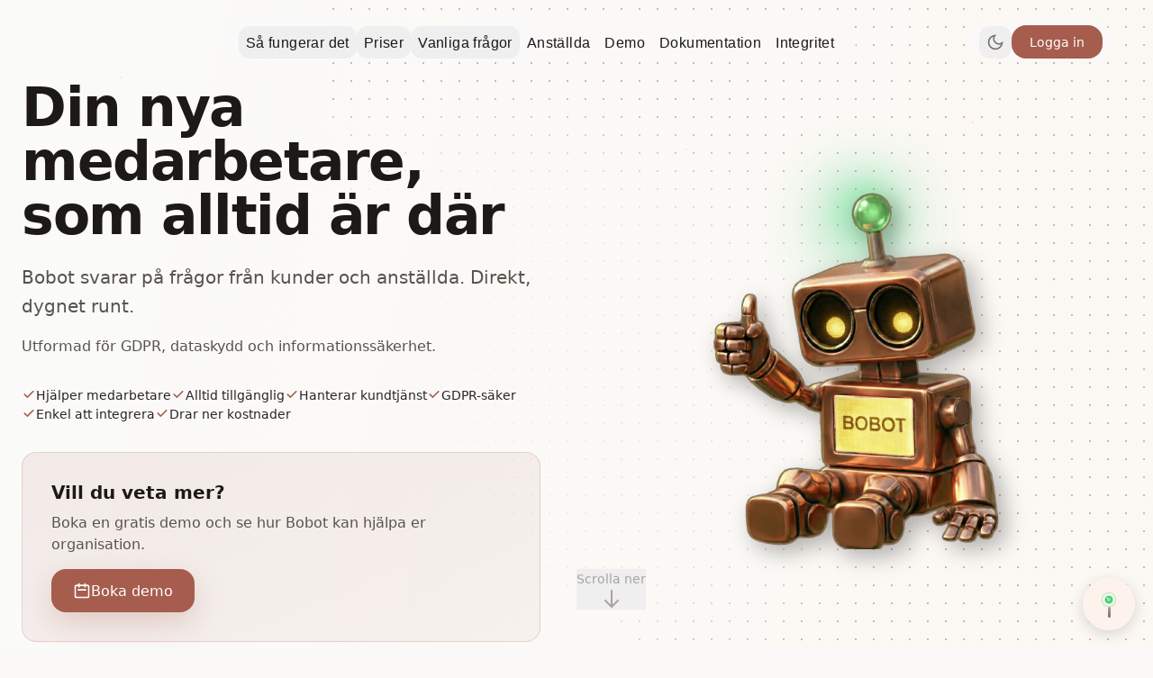

--- FILE ---
content_type: text/html
request_url: https://smartcontractsdocs.stratisplatform.com/Blockchain%20Overview/blockchain-overview-introduction.html
body_size: 205
content:
<!DOCTYPE html>
<html lang="sv">
  <head>
    <meta charset="UTF-8" />
    <link rel="icon" type="image/png" href="/mascotface.png" />
    <link rel="apple-touch-icon" href="/mascotface.png" />
    <meta name="viewport" content="width=device-width, initial-scale=1.0" />
    <meta name="theme-color" content="#A65D4E" />
    <meta name="description" content="Bobot - din AI-medarbetare för kundservice" />
    <link rel="preconnect" href="https://fonts.googleapis.com" />
    <link rel="preconnect" href="https://fonts.gstatic.com" crossorigin />
    <link href="https://fonts.googleapis.com/css2?family=Inter:wght@400;500;600;700&display=swap" rel="stylesheet" />
    <link rel="preload" as="image" href="/login-bg3.jpg" />
    <title>Bobot - din AI-medarbetare</title>
    <script type="module" crossorigin src="/assets/index-DLeZNyMi.js"></script>
    <link rel="modulepreload" crossorigin href="/assets/react-vendor-C2zF1iz8.js">
    <link rel="modulepreload" crossorigin href="/assets/pdf-vendor-Bgv-LpZW.js">
    <link rel="stylesheet" crossorigin href="/assets/index-Bbyabklr.css">
  </head>
  <body>
    <div id="root"></div>
  </body>
</html>


--- FILE ---
content_type: text/css
request_url: https://smartcontractsdocs.stratisplatform.com/assets/index-Bbyabklr.css
body_size: 15694
content:
*,:before,:after{--tw-border-spacing-x: 0;--tw-border-spacing-y: 0;--tw-translate-x: 0;--tw-translate-y: 0;--tw-rotate: 0;--tw-skew-x: 0;--tw-skew-y: 0;--tw-scale-x: 1;--tw-scale-y: 1;--tw-pan-x: ;--tw-pan-y: ;--tw-pinch-zoom: ;--tw-scroll-snap-strictness: proximity;--tw-gradient-from-position: ;--tw-gradient-via-position: ;--tw-gradient-to-position: ;--tw-ordinal: ;--tw-slashed-zero: ;--tw-numeric-figure: ;--tw-numeric-spacing: ;--tw-numeric-fraction: ;--tw-ring-inset: ;--tw-ring-offset-width: 0px;--tw-ring-offset-color: #fff;--tw-ring-color: rgb(59 130 246 / .5);--tw-ring-offset-shadow: 0 0 #0000;--tw-ring-shadow: 0 0 #0000;--tw-shadow: 0 0 #0000;--tw-shadow-colored: 0 0 #0000;--tw-blur: ;--tw-brightness: ;--tw-contrast: ;--tw-grayscale: ;--tw-hue-rotate: ;--tw-invert: ;--tw-saturate: ;--tw-sepia: ;--tw-drop-shadow: ;--tw-backdrop-blur: ;--tw-backdrop-brightness: ;--tw-backdrop-contrast: ;--tw-backdrop-grayscale: ;--tw-backdrop-hue-rotate: ;--tw-backdrop-invert: ;--tw-backdrop-opacity: ;--tw-backdrop-saturate: ;--tw-backdrop-sepia: ;--tw-contain-size: ;--tw-contain-layout: ;--tw-contain-paint: ;--tw-contain-style: }::backdrop{--tw-border-spacing-x: 0;--tw-border-spacing-y: 0;--tw-translate-x: 0;--tw-translate-y: 0;--tw-rotate: 0;--tw-skew-x: 0;--tw-skew-y: 0;--tw-scale-x: 1;--tw-scale-y: 1;--tw-pan-x: ;--tw-pan-y: ;--tw-pinch-zoom: ;--tw-scroll-snap-strictness: proximity;--tw-gradient-from-position: ;--tw-gradient-via-position: ;--tw-gradient-to-position: ;--tw-ordinal: ;--tw-slashed-zero: ;--tw-numeric-figure: ;--tw-numeric-spacing: ;--tw-numeric-fraction: ;--tw-ring-inset: ;--tw-ring-offset-width: 0px;--tw-ring-offset-color: #fff;--tw-ring-color: rgb(59 130 246 / .5);--tw-ring-offset-shadow: 0 0 #0000;--tw-ring-shadow: 0 0 #0000;--tw-shadow: 0 0 #0000;--tw-shadow-colored: 0 0 #0000;--tw-blur: ;--tw-brightness: ;--tw-contrast: ;--tw-grayscale: ;--tw-hue-rotate: ;--tw-invert: ;--tw-saturate: ;--tw-sepia: ;--tw-drop-shadow: ;--tw-backdrop-blur: ;--tw-backdrop-brightness: ;--tw-backdrop-contrast: ;--tw-backdrop-grayscale: ;--tw-backdrop-hue-rotate: ;--tw-backdrop-invert: ;--tw-backdrop-opacity: ;--tw-backdrop-saturate: ;--tw-backdrop-sepia: ;--tw-contain-size: ;--tw-contain-layout: ;--tw-contain-paint: ;--tw-contain-style: }*,:before,:after{box-sizing:border-box;border-width:0;border-style:solid;border-color:#e5e7eb}:before,:after{--tw-content: ""}html,:host{line-height:1.5;-webkit-text-size-adjust:100%;-moz-tab-size:4;-o-tab-size:4;tab-size:4;font-family:Inter,system-ui,-apple-system,sans-serif;font-feature-settings:normal;font-variation-settings:normal;-webkit-tap-highlight-color:transparent}body{margin:0;line-height:inherit}hr{height:0;color:inherit;border-top-width:1px}abbr:where([title]){-webkit-text-decoration:underline dotted;text-decoration:underline dotted}h1,h2,h3,h4,h5,h6{font-size:inherit;font-weight:inherit}a{color:inherit;text-decoration:inherit}b,strong{font-weight:bolder}code,kbd,samp,pre{font-family:JetBrains Mono,SF Mono,monospace;font-feature-settings:normal;font-variation-settings:normal;font-size:1em}small{font-size:80%}sub,sup{font-size:75%;line-height:0;position:relative;vertical-align:baseline}sub{bottom:-.25em}sup{top:-.5em}table{text-indent:0;border-color:inherit;border-collapse:collapse}button,input,optgroup,select,textarea{font-family:inherit;font-feature-settings:inherit;font-variation-settings:inherit;font-size:100%;font-weight:inherit;line-height:inherit;letter-spacing:inherit;color:inherit;margin:0;padding:0}button,select{text-transform:none}button,input:where([type=button]),input:where([type=reset]),input:where([type=submit]){-webkit-appearance:button;background-color:transparent;background-image:none}:-moz-focusring{outline:auto}:-moz-ui-invalid{box-shadow:none}progress{vertical-align:baseline}::-webkit-inner-spin-button,::-webkit-outer-spin-button{height:auto}[type=search]{-webkit-appearance:textfield;outline-offset:-2px}::-webkit-search-decoration{-webkit-appearance:none}::-webkit-file-upload-button{-webkit-appearance:button;font:inherit}summary{display:list-item}blockquote,dl,dd,h1,h2,h3,h4,h5,h6,hr,figure,p,pre{margin:0}fieldset{margin:0;padding:0}legend{padding:0}ol,ul,menu{list-style:none;margin:0;padding:0}dialog{padding:0}textarea{resize:vertical}input::-moz-placeholder,textarea::-moz-placeholder{opacity:1;color:#9ca3af}input::placeholder,textarea::placeholder{opacity:1;color:#9ca3af}button,[role=button]{cursor:pointer}:disabled{cursor:default}img,svg,video,canvas,audio,iframe,embed,object{display:block;vertical-align:middle}img,video{max-width:100%;height:auto}[hidden]:where(:not([hidden=until-found])){display:none}html,body{background-color:var(--bg-primary);color:var(--text-primary);font-family:Inter,system-ui,-apple-system,sans-serif;overflow-x:hidden;max-width:100vw;-webkit-overflow-scrolling:touch;overscroll-behavior-y:auto}.fixed.inset-0{position:fixed!important;top:0!important;right:0!important;bottom:0!important;left:0!important;width:100%!important;max-width:100vw!important}body:has(.fixed.inset-0.z-50) header,body:has(.fixed.inset-0.z-\[50\]) header,body:has(.fixed.inset-0.z-\[100\]) header,body:has(.fixed.z-\[9998\]) header,body:has(.fixed.z-\[9999\]) header,body:has([role=dialog]) header{display:none!important}@media (max-width: 640px){.card{padding:1rem}.flex-1{min-width:0}main,.main-content{overflow-x:hidden;max-width:100vw}}:focus-visible{outline-width:2px;outline-offset:2px;outline-color:#a65d4e}@supports selector(:focus-visible){:focus:not(:focus-visible){outline:2px solid transparent;outline-offset:2px}}.scrollbar-hide{-ms-overflow-style:none;scrollbar-width:none}.scrollbar-hide::-webkit-scrollbar{display:none}.container{width:100%}@media (min-width: 640px){.container{max-width:640px}}@media (min-width: 768px){.container{max-width:768px}}@media (min-width: 1024px){.container{max-width:1024px}}@media (min-width: 1280px){.container{max-width:1280px}}@media (min-width: 1536px){.container{max-width:1536px}}.btn{display:inline-flex;cursor:pointer;align-items:center;justify-content:center;gap:.5rem;border-radius:8px;padding:.75rem 1.25rem;font-size:.875rem;line-height:1.5;font-weight:500;transition-property:all;transition-timing-function:cubic-bezier(.4,0,.2,1);transition-duration:.15s}.btn-primary{--tw-bg-opacity: 1;background-color:rgb(166 93 78 / var(--tw-bg-opacity, 1));color:var(--text-inverse)}.btn-primary:hover{--tw-translate-y: -.125rem;transform:translate(var(--tw-translate-x),var(--tw-translate-y)) rotate(var(--tw-rotate)) skew(var(--tw-skew-x)) skewY(var(--tw-skew-y)) scaleX(var(--tw-scale-x)) scaleY(var(--tw-scale-y));--tw-bg-opacity: 1;background-color:rgb(139 78 66 / var(--tw-bg-opacity, 1));--tw-shadow: 0 4px 12px rgba(28, 25, 23, .06);--tw-shadow-colored: 0 4px 12px var(--tw-shadow-color);box-shadow:var(--tw-ring-offset-shadow, 0 0 #0000),var(--tw-ring-shadow, 0 0 #0000),var(--tw-shadow)}.btn-primary:active{--tw-translate-y: 0px;transform:translate(var(--tw-translate-x),var(--tw-translate-y)) rotate(var(--tw-rotate)) skew(var(--tw-skew-x)) skewY(var(--tw-skew-y)) scaleX(var(--tw-scale-x)) scaleY(var(--tw-scale-y))}.btn-secondary{border-width:1px;border-color:var(--border);background-color:var(--bg-secondary);color:var(--text-primary)}.btn-secondary:hover{border-color:var(--text-tertiary);background-color:var(--bg-tertiary)}.btn-ghost{background-color:transparent;color:var(--text-secondary)}.btn-ghost:hover{background-color:var(--bg-secondary);color:var(--text-primary)}.card{border-radius:12px;border-width:1px;border-color:#a65d4e33;background-color:var(--bg-tertiary);padding:1.5rem;--tw-shadow: 0 1px 2px rgba(28, 25, 23, .04);--tw-shadow-colored: 0 1px 2px var(--tw-shadow-color);box-shadow:var(--tw-ring-offset-shadow, 0 0 #0000),var(--tw-ring-shadow, 0 0 #0000),var(--tw-shadow);transition-property:all;transition-timing-function:cubic-bezier(.4,0,.2,1);transition-duration:.2s}.card:hover{border-color:#a65d4e66;--tw-shadow: 0 4px 12px rgba(28, 25, 23, .06);--tw-shadow-colored: 0 4px 12px var(--tw-shadow-color);box-shadow:var(--tw-ring-offset-shadow, 0 0 #0000),var(--tw-ring-shadow, 0 0 #0000),var(--tw-shadow)}.\!input,.input{width:100%;border-radius:8px;border-width:1px;border-color:var(--border);background-color:var(--bg-tertiary);padding:.75rem 1rem;font-size:.875rem;line-height:1.5;transition-property:all;transition-timing-function:cubic-bezier(.4,0,.2,1);transition-duration:.15s}.\!input::-moz-placeholder{color:var(--text-tertiary)}.\!input::placeholder{color:var(--text-tertiary)}.input::-moz-placeholder{color:var(--text-tertiary)}.input::placeholder{color:var(--text-tertiary)}.\!input:hover,.input:hover{border-color:var(--text-tertiary)}.\!input:focus{--tw-border-opacity: 1;border-color:rgb(166 93 78 / var(--tw-border-opacity, 1));--tw-shadow: 0 0 0 3px rgba(166,93,78,.15);--tw-shadow-colored: 0 0 0 3px var(--tw-shadow-color);box-shadow:var(--tw-ring-offset-shadow, 0 0 #0000),var(--tw-ring-shadow, 0 0 #0000),var(--tw-shadow);outline:2px solid transparent;outline-offset:2px}.input:focus{--tw-border-opacity: 1;border-color:rgb(166 93 78 / var(--tw-border-opacity, 1));--tw-shadow: 0 0 0 3px rgba(166,93,78,.15);--tw-shadow-colored: 0 0 0 3px var(--tw-shadow-color);box-shadow:var(--tw-ring-offset-shadow, 0 0 #0000),var(--tw-ring-shadow, 0 0 #0000),var(--tw-shadow);outline:2px solid transparent;outline-offset:2px}.input-label{margin-bottom:.5rem;display:block;font-size:.875rem;line-height:1.5;font-weight:500;color:var(--text-primary)}.sidebar-item{display:flex;align-items:center;gap:.75rem;border-radius:8px;padding:.75rem 1rem;font-size:.875rem;line-height:1.5;font-weight:500;color:var(--text-secondary);transition-property:all;transition-timing-function:cubic-bezier(.4,0,.2,1);transition-duration:.15s}.sidebar-item:hover{background-color:var(--bg-tertiary);color:var(--text-primary)}.sidebar-item.active{background-color:var(--accent-soft);--tw-text-opacity: 1;color:rgb(166 93 78 / var(--tw-text-opacity, 1))}.badge{display:inline-flex;border-radius:9999px;padding:.25rem .5rem;font-size:.75rem;line-height:1.5;font-weight:500}.badge-accent{background-color:var(--accent-soft);--tw-text-opacity: 1;color:rgb(166 93 78 / var(--tw-text-opacity, 1))}.sr-only{position:absolute;width:1px;height:1px;padding:0;margin:-1px;overflow:hidden;clip:rect(0,0,0,0);white-space:nowrap;border-width:0}.pointer-events-none{pointer-events:none}.visible{visibility:visible}.invisible{visibility:hidden}.collapse{visibility:collapse}.static{position:static}.fixed{position:fixed}.absolute{position:absolute}.relative{position:relative}.sticky{position:sticky}.inset-0{top:0;right:0;bottom:0;left:0}.inset-4{top:1rem;right:1rem;bottom:1rem;left:1rem}.inset-y-0{top:0;bottom:0}.-bottom-0\.5{bottom:-.125rem}.-bottom-1{bottom:-.25rem}.-right-0\.5{right:-.125rem}.-right-1{right:-.25rem}.-top-1{top:-.25rem}.bottom-0{bottom:0}.bottom-32{bottom:8rem}.bottom-8{bottom:2rem}.bottom-full{bottom:100%}.left-0{left:0}.left-1\/2{left:50%}.left-2{left:.5rem}.left-3{left:.75rem}.left-4{left:1rem}.left-60{left:15rem}.left-\[10\%\]{left:10%}.left-\[25\%\]{left:25%}.left-\[50\%\]{left:50%}.right-0{right:0}.right-2{right:.5rem}.right-3{right:.75rem}.right-4{right:1rem}.right-\[15\%\]{right:15%}.right-\[20\%\]{right:20%}.right-\[40\%\]{right:40%}.right-\[calc\(50\%-880px\)\]{right:calc(50% - 880px)}.right-full{right:100%}.top-0{top:0}.top-1\/2{top:50%}.top-12{top:3rem}.top-16{top:4rem}.top-2{top:.5rem}.top-20{top:5rem}.top-3{top:.75rem}.top-32{top:8rem}.top-4{top:1rem}.top-40{top:10rem}.top-48{top:12rem}.top-\[0\%\]{top:0%}.top-\[1\%\]{top:1%}.top-\[2\%\]{top:2%}.top-full{top:100%}.-z-10{z-index:-10}.z-0{z-index:0}.z-10{z-index:10}.z-20{z-index:20}.z-30{z-index:30}.z-40{z-index:40}.z-50{z-index:50}.z-\[100\]{z-index:100}.z-\[60\]{z-index:60}.z-\[9998\]{z-index:9998}.z-\[9999\]{z-index:9999}.order-1{order:1}.order-2{order:2}.order-3{order:3}.col-span-2{grid-column:span 2 / span 2}.-m-1{margin:-.25rem}.-mx-4{margin-left:-1rem;margin-right:-1rem}.-mx-5{margin-left:-1.25rem;margin-right:-1.25rem}.-mx-6{margin-left:-1.5rem;margin-right:-1.5rem}.mx-1{margin-left:.25rem;margin-right:.25rem}.mx-3{margin-left:.75rem;margin-right:.75rem}.mx-4{margin-left:1rem;margin-right:1rem}.mx-6{margin-left:1.5rem;margin-right:1.5rem}.mx-auto{margin-left:auto;margin-right:auto}.my-3{margin-top:.75rem;margin-bottom:.75rem}.my-4{margin-top:1rem;margin-bottom:1rem}.-mb-px{margin-bottom:-1px}.-ml-2{margin-left:-.5rem}.-mr-2{margin-right:-.5rem}.-mt-1{margin-top:-.25rem}.-mt-8{margin-top:-2rem}.-mt-px{margin-top:-1px}.mb-0{margin-bottom:0}.mb-1{margin-bottom:.25rem}.mb-1\.5{margin-bottom:.375rem}.mb-10{margin-bottom:2.5rem}.mb-12{margin-bottom:3rem}.mb-16{margin-bottom:4rem}.mb-2{margin-bottom:.5rem}.mb-3{margin-bottom:.75rem}.mb-4{margin-bottom:1rem}.mb-5{margin-bottom:1.25rem}.mb-6{margin-bottom:1.5rem}.mb-8{margin-bottom:2rem}.ml-0\.5{margin-left:.125rem}.ml-1{margin-left:.25rem}.ml-12{margin-left:3rem}.ml-2{margin-left:.5rem}.ml-3{margin-left:.75rem}.ml-4{margin-left:1rem}.ml-5{margin-left:1.25rem}.ml-8{margin-left:2rem}.ml-auto{margin-left:auto}.mr-0{margin-right:0}.mr-1{margin-right:.25rem}.mr-2{margin-right:.5rem}.mr-3{margin-right:.75rem}.mr-8{margin-right:2rem}.mt-0\.5{margin-top:.125rem}.mt-1{margin-top:.25rem}.mt-1\.5{margin-top:.375rem}.mt-12{margin-top:3rem}.mt-16{margin-top:4rem}.mt-2{margin-top:.5rem}.mt-3{margin-top:.75rem}.mt-4{margin-top:1rem}.mt-5{margin-top:1.25rem}.mt-6{margin-top:1.5rem}.mt-8{margin-top:2rem}.line-clamp-1{overflow:hidden;display:-webkit-box;-webkit-box-orient:vertical;-webkit-line-clamp:1}.line-clamp-2{overflow:hidden;display:-webkit-box;-webkit-box-orient:vertical;-webkit-line-clamp:2}.line-clamp-3{overflow:hidden;display:-webkit-box;-webkit-box-orient:vertical;-webkit-line-clamp:3}.block{display:block}.inline-block{display:inline-block}.inline{display:inline}.flex{display:flex}.inline-flex{display:inline-flex}.table{display:table}.grid{display:grid}.hidden{display:none}.h-0\.5{height:.125rem}.h-1\.5{height:.375rem}.h-10{height:2.5rem}.h-11{height:2.75rem}.h-12{height:3rem}.h-14{height:3.5rem}.h-16{height:4rem}.h-2{height:.5rem}.h-2\.5{height:.625rem}.h-20{height:5rem}.h-24{height:6rem}.h-28{height:7rem}.h-3{height:.75rem}.h-3\.5{height:.875rem}.h-32{height:8rem}.h-36{height:9rem}.h-4{height:1rem}.h-40{height:10rem}.h-48{height:12rem}.h-5{height:1.25rem}.h-6{height:1.5rem}.h-64{height:16rem}.h-7{height:1.75rem}.h-8{height:2rem}.h-9{height:2.25rem}.h-96{height:24rem}.h-\[2px\]{height:2px}.h-\[600px\]{height:600px}.h-\[9rem\]{height:9rem}.h-\[calc\(100vh-4rem\)\]{height:calc(100vh - 4rem)}.h-auto{height:auto}.h-full{height:100%}.h-screen{height:100vh}.max-h-0{max-height:0px}.max-h-32{max-height:8rem}.max-h-40{max-height:10rem}.max-h-48{max-height:12rem}.max-h-64{max-height:16rem}.max-h-72{max-height:18rem}.max-h-96{max-height:24rem}.max-h-\[400px\]{max-height:400px}.max-h-\[50vh\]{max-height:50vh}.max-h-\[600px\]{max-height:600px}.max-h-\[60vh\]{max-height:60vh}.max-h-\[85vh\]{max-height:85vh}.max-h-\[90vh\]{max-height:90vh}.max-h-\[95vh\]{max-height:95vh}.max-h-\[calc\(100\%-24px\)\]{max-height:calc(100% - 24px)}.max-h-\[calc\(100vh-2rem\)\]{max-height:calc(100vh - 2rem)}.min-h-0{min-height:0px}.min-h-\[100dvh\]{min-height:100dvh}.min-h-\[100px\]{min-height:100px}.min-h-\[120px\]{min-height:120px}.min-h-\[150px\]{min-height:150px}.min-h-\[80px\]{min-height:80px}.min-h-screen{min-height:100vh}.w-0\.5{width:.125rem}.w-1{width:.25rem}.w-1\.5{width:.375rem}.w-10{width:2.5rem}.w-11{width:2.75rem}.w-12{width:3rem}.w-14{width:3.5rem}.w-16{width:4rem}.w-2{width:.5rem}.w-2\.5{width:.625rem}.w-20{width:5rem}.w-24{width:6rem}.w-28{width:7rem}.w-3{width:.75rem}.w-3\.5{width:.875rem}.w-32{width:8rem}.w-36{width:9rem}.w-4{width:1rem}.w-40{width:10rem}.w-48{width:12rem}.w-5{width:1.25rem}.w-6{width:1.5rem}.w-60{width:15rem}.w-64{width:16rem}.w-7{width:1.75rem}.w-72{width:18rem}.w-8{width:2rem}.w-9{width:2.25rem}.w-96{width:24rem}.w-\[600px\]{width:600px}.w-\[90\%\]{width:90%}.w-auto{width:auto}.w-full{width:100%}.w-px{width:1px}.min-w-0{min-width:0px}.min-w-\[140px\]{min-width:140px}.min-w-\[160px\]{min-width:160px}.min-w-\[200px\]{min-width:200px}.min-w-\[500px\]{min-width:500px}.min-w-\[600px\]{min-width:600px}.min-w-\[800px\]{min-width:800px}.max-w-2xl{max-width:42rem}.max-w-3xl{max-width:48rem}.max-w-4xl{max-width:56rem}.max-w-5xl{max-width:64rem}.max-w-6xl{max-width:72rem}.max-w-7xl{max-width:80rem}.max-w-\[14rem\]{max-width:14rem}.max-w-\[150px\]{max-width:150px}.max-w-\[200px\]{max-width:200px}.max-w-\[280px\]{max-width:280px}.max-w-\[300px\]{max-width:300px}.max-w-\[80\%\]{max-width:80%}.max-w-\[85\%\]{max-width:85%}.max-w-full{max-width:100%}.max-w-lg{max-width:32rem}.max-w-md{max-width:28rem}.max-w-none{max-width:none}.max-w-sm{max-width:24rem}.max-w-xs{max-width:20rem}.flex-1{flex:1 1 0%}.flex-shrink-0{flex-shrink:0}.border-collapse{border-collapse:collapse}.-translate-x-1\/2{--tw-translate-x: -50%;transform:translate(var(--tw-translate-x),var(--tw-translate-y)) rotate(var(--tw-rotate)) skew(var(--tw-skew-x)) skewY(var(--tw-skew-y)) scaleX(var(--tw-scale-x)) scaleY(var(--tw-scale-y))}.-translate-x-full{--tw-translate-x: -100%;transform:translate(var(--tw-translate-x),var(--tw-translate-y)) rotate(var(--tw-rotate)) skew(var(--tw-skew-x)) skewY(var(--tw-skew-y)) scaleX(var(--tw-scale-x)) scaleY(var(--tw-scale-y))}.-translate-y-1\/2{--tw-translate-y: -50%;transform:translate(var(--tw-translate-x),var(--tw-translate-y)) rotate(var(--tw-rotate)) skew(var(--tw-skew-x)) skewY(var(--tw-skew-y)) scaleX(var(--tw-scale-x)) scaleY(var(--tw-scale-y))}.-translate-y-full{--tw-translate-y: -100%;transform:translate(var(--tw-translate-x),var(--tw-translate-y)) rotate(var(--tw-rotate)) skew(var(--tw-skew-x)) skewY(var(--tw-skew-y)) scaleX(var(--tw-scale-x)) scaleY(var(--tw-scale-y))}.translate-x-0{--tw-translate-x: 0px;transform:translate(var(--tw-translate-x),var(--tw-translate-y)) rotate(var(--tw-rotate)) skew(var(--tw-skew-x)) skewY(var(--tw-skew-y)) scaleX(var(--tw-scale-x)) scaleY(var(--tw-scale-y))}.translate-x-0\.5{--tw-translate-x: .125rem;transform:translate(var(--tw-translate-x),var(--tw-translate-y)) rotate(var(--tw-rotate)) skew(var(--tw-skew-x)) skewY(var(--tw-skew-y)) scaleX(var(--tw-scale-x)) scaleY(var(--tw-scale-y))}.translate-x-1{--tw-translate-x: .25rem;transform:translate(var(--tw-translate-x),var(--tw-translate-y)) rotate(var(--tw-rotate)) skew(var(--tw-skew-x)) skewY(var(--tw-skew-y)) scaleX(var(--tw-scale-x)) scaleY(var(--tw-scale-y))}.translate-x-1\/2{--tw-translate-x: 50%;transform:translate(var(--tw-translate-x),var(--tw-translate-y)) rotate(var(--tw-rotate)) skew(var(--tw-skew-x)) skewY(var(--tw-skew-y)) scaleX(var(--tw-scale-x)) scaleY(var(--tw-scale-y))}.translate-x-5{--tw-translate-x: 1.25rem;transform:translate(var(--tw-translate-x),var(--tw-translate-y)) rotate(var(--tw-rotate)) skew(var(--tw-skew-x)) skewY(var(--tw-skew-y)) scaleX(var(--tw-scale-x)) scaleY(var(--tw-scale-y))}.translate-x-6{--tw-translate-x: 1.5rem;transform:translate(var(--tw-translate-x),var(--tw-translate-y)) rotate(var(--tw-rotate)) skew(var(--tw-skew-x)) skewY(var(--tw-skew-y)) scaleX(var(--tw-scale-x)) scaleY(var(--tw-scale-y))}.translate-y-0{--tw-translate-y: 0px;transform:translate(var(--tw-translate-x),var(--tw-translate-y)) rotate(var(--tw-rotate)) skew(var(--tw-skew-x)) skewY(var(--tw-skew-y)) scaleX(var(--tw-scale-x)) scaleY(var(--tw-scale-y))}.translate-y-4{--tw-translate-y: 1rem;transform:translate(var(--tw-translate-x),var(--tw-translate-y)) rotate(var(--tw-rotate)) skew(var(--tw-skew-x)) skewY(var(--tw-skew-y)) scaleX(var(--tw-scale-x)) scaleY(var(--tw-scale-y))}.translate-y-8{--tw-translate-y: 2rem;transform:translate(var(--tw-translate-x),var(--tw-translate-y)) rotate(var(--tw-rotate)) skew(var(--tw-skew-x)) skewY(var(--tw-skew-y)) scaleX(var(--tw-scale-x)) scaleY(var(--tw-scale-y))}.translate-y-full{--tw-translate-y: 100%;transform:translate(var(--tw-translate-x),var(--tw-translate-y)) rotate(var(--tw-rotate)) skew(var(--tw-skew-x)) skewY(var(--tw-skew-y)) scaleX(var(--tw-scale-x)) scaleY(var(--tw-scale-y))}.rotate-180{--tw-rotate: 180deg;transform:translate(var(--tw-translate-x),var(--tw-translate-y)) rotate(var(--tw-rotate)) skew(var(--tw-skew-x)) skewY(var(--tw-skew-y)) scaleX(var(--tw-scale-x)) scaleY(var(--tw-scale-y))}.rotate-90{--tw-rotate: 90deg;transform:translate(var(--tw-translate-x),var(--tw-translate-y)) rotate(var(--tw-rotate)) skew(var(--tw-skew-x)) skewY(var(--tw-skew-y)) scaleX(var(--tw-scale-x)) scaleY(var(--tw-scale-y))}.scale-110{--tw-scale-x: 1.1;--tw-scale-y: 1.1;transform:translate(var(--tw-translate-x),var(--tw-translate-y)) rotate(var(--tw-rotate)) skew(var(--tw-skew-x)) skewY(var(--tw-skew-y)) scaleX(var(--tw-scale-x)) scaleY(var(--tw-scale-y))}.transform{transform:translate(var(--tw-translate-x),var(--tw-translate-y)) rotate(var(--tw-rotate)) skew(var(--tw-skew-x)) skewY(var(--tw-skew-y)) scaleX(var(--tw-scale-x)) scaleY(var(--tw-scale-y))}@keyframes bounce{0%,to{transform:translateY(-25%);animation-timing-function:cubic-bezier(.8,0,1,1)}50%{transform:none;animation-timing-function:cubic-bezier(0,0,.2,1)}}.animate-bounce{animation:bounce 1s infinite}@keyframes fadeIn{0%{opacity:0}to{opacity:1}}.animate-fade-in{animation:fadeIn .2s ease-out}@keyframes ping{75%,to{transform:scale(2);opacity:0}}.animate-ping{animation:ping 1s cubic-bezier(0,0,.2,1) infinite}@keyframes pulse{50%{opacity:.5}}.animate-pulse{animation:pulse 2s cubic-bezier(.4,0,.6,1) infinite}@keyframes scaleIn{0%{opacity:0;transform:scale(.95)}to{opacity:1;transform:scale(1)}}.animate-scale-in{animation:scaleIn .2s cubic-bezier(.16,1,.3,1)}@keyframes slideUp{0%{opacity:0;transform:translateY(8px)}to{opacity:1;transform:translateY(0)}}.animate-slide-up{animation:slideUp .3s cubic-bezier(.16,1,.3,1)}@keyframes spin{to{transform:rotate(360deg)}}.animate-spin{animation:spin 1s linear infinite}.cursor-help{cursor:help}.cursor-not-allowed{cursor:not-allowed}.cursor-pointer{cursor:pointer}.cursor-wait{cursor:wait}.select-none{-webkit-user-select:none;-moz-user-select:none;user-select:none}.resize-none{resize:none}.list-inside{list-style-position:inside}.list-decimal{list-style-type:decimal}.list-disc{list-style-type:disc}.appearance-none{-webkit-appearance:none;-moz-appearance:none;appearance:none}.grid-cols-1{grid-template-columns:repeat(1,minmax(0,1fr))}.grid-cols-2{grid-template-columns:repeat(2,minmax(0,1fr))}.grid-cols-3{grid-template-columns:repeat(3,minmax(0,1fr))}.flex-col{flex-direction:column}.flex-wrap{flex-wrap:wrap}.items-start{align-items:flex-start}.items-end{align-items:flex-end}.items-center{align-items:center}.items-baseline{align-items:baseline}.items-stretch{align-items:stretch}.justify-start{justify-content:flex-start}.justify-end{justify-content:flex-end}.justify-center{justify-content:center}.justify-between{justify-content:space-between}.gap-0\.5{gap:.125rem}.gap-1{gap:.25rem}.gap-1\.5{gap:.375rem}.gap-12{gap:3rem}.gap-2{gap:.5rem}.gap-2\.5{gap:.625rem}.gap-3{gap:.75rem}.gap-4{gap:1rem}.gap-5{gap:1.25rem}.gap-6{gap:1.5rem}.gap-8{gap:2rem}.gap-\[3px\]{gap:3px}.gap-x-4{-moz-column-gap:1rem;column-gap:1rem}.gap-y-2\.5{row-gap:.625rem}.space-y-0\.5>:not([hidden])~:not([hidden]){--tw-space-y-reverse: 0;margin-top:calc(.125rem * calc(1 - var(--tw-space-y-reverse)));margin-bottom:calc(.125rem * var(--tw-space-y-reverse))}.space-y-1>:not([hidden])~:not([hidden]){--tw-space-y-reverse: 0;margin-top:calc(.25rem * calc(1 - var(--tw-space-y-reverse)));margin-bottom:calc(.25rem * var(--tw-space-y-reverse))}.space-y-1\.5>:not([hidden])~:not([hidden]){--tw-space-y-reverse: 0;margin-top:calc(.375rem * calc(1 - var(--tw-space-y-reverse)));margin-bottom:calc(.375rem * var(--tw-space-y-reverse))}.space-y-2>:not([hidden])~:not([hidden]){--tw-space-y-reverse: 0;margin-top:calc(.5rem * calc(1 - var(--tw-space-y-reverse)));margin-bottom:calc(.5rem * var(--tw-space-y-reverse))}.space-y-2\.5>:not([hidden])~:not([hidden]){--tw-space-y-reverse: 0;margin-top:calc(.625rem * calc(1 - var(--tw-space-y-reverse)));margin-bottom:calc(.625rem * var(--tw-space-y-reverse))}.space-y-3>:not([hidden])~:not([hidden]){--tw-space-y-reverse: 0;margin-top:calc(.75rem * calc(1 - var(--tw-space-y-reverse)));margin-bottom:calc(.75rem * var(--tw-space-y-reverse))}.space-y-4>:not([hidden])~:not([hidden]){--tw-space-y-reverse: 0;margin-top:calc(1rem * calc(1 - var(--tw-space-y-reverse)));margin-bottom:calc(1rem * var(--tw-space-y-reverse))}.space-y-5>:not([hidden])~:not([hidden]){--tw-space-y-reverse: 0;margin-top:calc(1.25rem * calc(1 - var(--tw-space-y-reverse)));margin-bottom:calc(1.25rem * var(--tw-space-y-reverse))}.space-y-6>:not([hidden])~:not([hidden]){--tw-space-y-reverse: 0;margin-top:calc(1.5rem * calc(1 - var(--tw-space-y-reverse)));margin-bottom:calc(1.5rem * var(--tw-space-y-reverse))}.space-y-8>:not([hidden])~:not([hidden]){--tw-space-y-reverse: 0;margin-top:calc(2rem * calc(1 - var(--tw-space-y-reverse)));margin-bottom:calc(2rem * var(--tw-space-y-reverse))}.divide-y>:not([hidden])~:not([hidden]){--tw-divide-y-reverse: 0;border-top-width:calc(1px * calc(1 - var(--tw-divide-y-reverse)));border-bottom-width:calc(1px * var(--tw-divide-y-reverse))}.divide-border-subtle>:not([hidden])~:not([hidden]){border-color:var(--border-subtle)}.self-start{align-self:flex-start}.self-end{align-self:flex-end}.overflow-auto{overflow:auto}.overflow-hidden{overflow:hidden}.overflow-visible{overflow:visible}.overflow-x-auto{overflow-x:auto}.overflow-y-auto{overflow-y:auto}.overflow-x-hidden{overflow-x:hidden}.truncate{overflow:hidden;text-overflow:ellipsis;white-space:nowrap}.whitespace-nowrap{white-space:nowrap}.whitespace-pre{white-space:pre}.whitespace-pre-wrap{white-space:pre-wrap}.break-words{overflow-wrap:break-word}.break-all{word-break:break-all}.rounded{border-radius:.25rem}.rounded-2xl{border-radius:1rem}.rounded-full{border-radius:9999px}.rounded-lg{border-radius:12px}.rounded-md{border-radius:8px}.rounded-none{border-radius:0}.rounded-sm{border-radius:6px}.rounded-xl{border-radius:16px}.rounded-b-lg{border-bottom-right-radius:12px;border-bottom-left-radius:12px}.rounded-t{border-top-left-radius:.25rem;border-top-right-radius:.25rem}.rounded-t-lg{border-top-left-radius:12px;border-top-right-radius:12px}.rounded-t-md{border-top-left-radius:8px;border-top-right-radius:8px}.rounded-bl-md{border-bottom-left-radius:8px}.rounded-br-md{border-bottom-right-radius:8px}.border{border-width:1px}.border-0{border-width:0px}.border-2{border-width:2px}.border-4{border-width:4px}.border-b{border-bottom-width:1px}.border-b-2{border-bottom-width:2px}.border-l-2{border-left-width:2px}.border-l-4{border-left-width:4px}.border-r{border-right-width:1px}.border-t{border-top-width:1px}.border-dashed{border-style:dashed}.border-none{border-style:none}.border-\[\#A65D4E\]\/10{border-color:#a65d4e1a}.border-\[\#A65D4E\]\/20{border-color:#a65d4e33}.border-\[\#A65D4E\]\/30{border-color:#a65d4e4d}.border-\[\#E7E5E4\]{--tw-border-opacity: 1;border-color:rgb(231 229 228 / var(--tw-border-opacity, 1))}.border-accent{--tw-border-opacity: 1;border-color:rgb(166 93 78 / var(--tw-border-opacity, 1))}.border-accent\/10{border-color:#a65d4e1a}.border-accent\/20{border-color:#a65d4e33}.border-accent\/30{border-color:#a65d4e4d}.border-amber-200{--tw-border-opacity: 1;border-color:rgb(253 230 138 / var(--tw-border-opacity, 1))}.border-amber-300{--tw-border-opacity: 1;border-color:rgb(252 211 77 / var(--tw-border-opacity, 1))}.border-amber-500\/20{border-color:#f59e0b33}.border-amber-500\/30{border-color:#f59e0b4d}.border-bg-secondary{border-color:var(--bg-secondary)}.border-blue-200{--tw-border-opacity: 1;border-color:rgb(191 219 254 / var(--tw-border-opacity, 1))}.border-blue-500\/20{border-color:#3b82f633}.border-border{border-color:var(--border)}.border-border-subtle{border-color:var(--border-subtle)}.border-current{border-color:currentColor}.border-emerald-500\/10{border-color:#10b9811a}.border-emerald-500\/20{border-color:#10b98133}.border-emerald-500\/30{border-color:#10b9814d}.border-emerald-500\/50{border-color:#10b98180}.border-error{--tw-border-opacity: 1;border-color:rgb(199 93 93 / var(--tw-border-opacity, 1))}.border-error\/20{border-color:#c75d5d33}.border-error\/30{border-color:#c75d5d4d}.border-error\/50{border-color:#c75d5d80}.border-green-200{--tw-border-opacity: 1;border-color:rgb(187 247 208 / var(--tw-border-opacity, 1))}.border-green-500{--tw-border-opacity: 1;border-color:rgb(34 197 94 / var(--tw-border-opacity, 1))}.border-purple-200{--tw-border-opacity: 1;border-color:rgb(233 213 255 / var(--tw-border-opacity, 1))}.border-red-200{--tw-border-opacity: 1;border-color:rgb(254 202 202 / var(--tw-border-opacity, 1))}.border-red-500{--tw-border-opacity: 1;border-color:rgb(239 68 68 / var(--tw-border-opacity, 1))}.border-red-500\/20{border-color:#ef444433}.border-red-500\/30{border-color:#ef44444d}.border-red-500\/50{border-color:#ef444480}.border-sky-500\/10{border-color:#0ea5e91a}.border-sky-500\/20{border-color:#0ea5e933}.border-stone-100{--tw-border-opacity: 1;border-color:rgb(245 245 244 / var(--tw-border-opacity, 1))}.border-stone-200{--tw-border-opacity: 1;border-color:rgb(231 229 228 / var(--tw-border-opacity, 1))}.border-stone-300{--tw-border-opacity: 1;border-color:rgb(214 211 209 / var(--tw-border-opacity, 1))}.border-stone-300\/80{border-color:#d6d3d1cc}.border-stone-700{--tw-border-opacity: 1;border-color:rgb(68 64 60 / var(--tw-border-opacity, 1))}.border-stone-700\/50{border-color:#44403c80}.border-stone-800{--tw-border-opacity: 1;border-color:rgb(41 37 36 / var(--tw-border-opacity, 1))}.border-success{--tw-border-opacity: 1;border-color:rgb(74 157 124 / var(--tw-border-opacity, 1))}.border-success\/20{border-color:#4a9d7c33}.border-success\/30{border-color:#4a9d7c4d}.border-transparent{border-color:transparent}.border-warning{--tw-border-opacity: 1;border-color:rgb(212 160 84 / var(--tw-border-opacity, 1))}.border-warning\/20{border-color:#d4a05433}.border-warning\/30{border-color:#d4a0544d}.border-warning\/50{border-color:#d4a05480}.border-white{--tw-border-opacity: 1;border-color:rgb(255 255 255 / var(--tw-border-opacity, 1))}.border-white\/10{border-color:#ffffff1a}.border-white\/20{border-color:#fff3}.border-white\/30{border-color:#ffffff4d}.border-yellow-500{--tw-border-opacity: 1;border-color:rgb(234 179 8 / var(--tw-border-opacity, 1))}.border-l-accent{--tw-border-opacity: 1;border-left-color:rgb(166 93 78 / var(--tw-border-opacity, 1))}.border-t-border{border-top-color:var(--border)}.border-t-text-primary{border-top-color:var(--text-primary)}.border-t-transparent{border-top-color:transparent}.border-t-white{--tw-border-opacity: 1;border-top-color:rgb(255 255 255 / var(--tw-border-opacity, 1))}.bg-\[\#A65D4E\]{--tw-bg-opacity: 1;background-color:rgb(166 93 78 / var(--tw-bg-opacity, 1))}.bg-\[\#A65D4E\]\/10{background-color:#a65d4e1a}.bg-\[\#A65D4E\]\/20{background-color:#a65d4e33}.bg-\[\#A65D4E\]\/80{background-color:#a65d4ecc}.bg-\[\#E7E5E4\]{--tw-bg-opacity: 1;background-color:rgb(231 229 228 / var(--tw-bg-opacity, 1))}.bg-\[\#F0EBE3\]{--tw-bg-opacity: 1;background-color:rgb(240 235 227 / var(--tw-bg-opacity, 1))}.bg-\[\#F5EDE8\]{--tw-bg-opacity: 1;background-color:rgb(245 237 232 / var(--tw-bg-opacity, 1))}.bg-\[\#F5F5F4\]{--tw-bg-opacity: 1;background-color:rgb(245 245 244 / var(--tw-bg-opacity, 1))}.bg-\[\#FAF7F5\]{--tw-bg-opacity: 1;background-color:rgb(250 247 245 / var(--tw-bg-opacity, 1))}.bg-\[\#FAF8F5\]{--tw-bg-opacity: 1;background-color:rgb(250 248 245 / var(--tw-bg-opacity, 1))}.bg-\[\#FEF3EC\]{--tw-bg-opacity: 1;background-color:rgb(254 243 236 / var(--tw-bg-opacity, 1))}.bg-accent{--tw-bg-opacity: 1;background-color:rgb(166 93 78 / var(--tw-bg-opacity, 1))}.bg-accent-soft{background-color:var(--accent-soft)}.bg-accent\/10{background-color:#a65d4e1a}.bg-accent\/20{background-color:#a65d4e33}.bg-accent\/40{background-color:#a65d4e66}.bg-accent\/5{background-color:#a65d4e0d}.bg-accent\/50{background-color:#a65d4e80}.bg-accent\/60{background-color:#a65d4e99}.bg-accent\/80{background-color:#a65d4ecc}.bg-amber-100{--tw-bg-opacity: 1;background-color:rgb(254 243 199 / var(--tw-bg-opacity, 1))}.bg-amber-50{--tw-bg-opacity: 1;background-color:rgb(255 251 235 / var(--tw-bg-opacity, 1))}.bg-amber-500{--tw-bg-opacity: 1;background-color:rgb(245 158 11 / var(--tw-bg-opacity, 1))}.bg-amber-500\/10{background-color:#f59e0b1a}.bg-amber-500\/15{background-color:#f59e0b26}.bg-amber-500\/20{background-color:#f59e0b33}.bg-amber-500\/5{background-color:#f59e0b0d}.bg-amber-600{--tw-bg-opacity: 1;background-color:rgb(217 119 6 / var(--tw-bg-opacity, 1))}.bg-amber-600\/10{background-color:#d977061a}.bg-bg-chat-user{background-color:var(--bg-chat-user)}.bg-bg-primary{background-color:var(--bg-primary)}.bg-bg-secondary{background-color:var(--bg-secondary)}.bg-bg-tertiary{background-color:var(--bg-tertiary)}.bg-black\/20{background-color:#0003}.bg-black\/30{background-color:#0000004d}.bg-black\/40{background-color:#0006}.bg-black\/50{background-color:#00000080}.bg-black\/60{background-color:#0009}.bg-blue-100{--tw-bg-opacity: 1;background-color:rgb(219 234 254 / var(--tw-bg-opacity, 1))}.bg-blue-50{--tw-bg-opacity: 1;background-color:rgb(239 246 255 / var(--tw-bg-opacity, 1))}.bg-blue-500{--tw-bg-opacity: 1;background-color:rgb(59 130 246 / var(--tw-bg-opacity, 1))}.bg-blue-500\/10{background-color:#3b82f61a}.bg-blue-500\/5{background-color:#3b82f60d}.bg-border-subtle{background-color:var(--border-subtle)}.bg-current{background-color:currentColor}.bg-emerald-100{--tw-bg-opacity: 1;background-color:rgb(209 250 229 / var(--tw-bg-opacity, 1))}.bg-emerald-500\/10{background-color:#10b9811a}.bg-emerald-500\/20{background-color:#10b98133}.bg-emerald-500\/5{background-color:#10b9810d}.bg-emerald-500\/80{background-color:#10b981cc}.bg-error{--tw-bg-opacity: 1;background-color:rgb(199 93 93 / var(--tw-bg-opacity, 1))}.bg-error-soft{background-color:var(--error-soft)}.bg-error\/10{background-color:#c75d5d1a}.bg-error\/20{background-color:#c75d5d33}.bg-error\/5{background-color:#c75d5d0d}.bg-error\/80{background-color:#c75d5dcc}.bg-gray-100{--tw-bg-opacity: 1;background-color:rgb(243 244 246 / var(--tw-bg-opacity, 1))}.bg-gray-200{--tw-bg-opacity: 1;background-color:rgb(229 231 235 / var(--tw-bg-opacity, 1))}.bg-gray-300{--tw-bg-opacity: 1;background-color:rgb(209 213 219 / var(--tw-bg-opacity, 1))}.bg-green-100{--tw-bg-opacity: 1;background-color:rgb(220 252 231 / var(--tw-bg-opacity, 1))}.bg-green-300{--tw-bg-opacity: 1;background-color:rgb(134 239 172 / var(--tw-bg-opacity, 1))}.bg-green-400{--tw-bg-opacity: 1;background-color:rgb(74 222 128 / var(--tw-bg-opacity, 1))}.bg-green-400\/80{background-color:#4ade80cc}.bg-green-50{--tw-bg-opacity: 1;background-color:rgb(240 253 244 / var(--tw-bg-opacity, 1))}.bg-green-500{--tw-bg-opacity: 1;background-color:rgb(34 197 94 / var(--tw-bg-opacity, 1))}.bg-green-500\/10{background-color:#22c55e1a}.bg-green-500\/15{background-color:#22c55e26}.bg-green-500\/70{background-color:#22c55eb3}.bg-orange-400\/10{background-color:#fb923c1a}.bg-orange-500\/10{background-color:#f973161a}.bg-purple-100{--tw-bg-opacity: 1;background-color:rgb(243 232 255 / var(--tw-bg-opacity, 1))}.bg-purple-50{--tw-bg-opacity: 1;background-color:rgb(250 245 255 / var(--tw-bg-opacity, 1))}.bg-purple-500\/10{background-color:#a855f71a}.bg-purple-600{--tw-bg-opacity: 1;background-color:rgb(147 51 234 / var(--tw-bg-opacity, 1))}.bg-red-100{--tw-bg-opacity: 1;background-color:rgb(254 226 226 / var(--tw-bg-opacity, 1))}.bg-red-50{--tw-bg-opacity: 1;background-color:rgb(254 242 242 / var(--tw-bg-opacity, 1))}.bg-red-500{--tw-bg-opacity: 1;background-color:rgb(239 68 68 / var(--tw-bg-opacity, 1))}.bg-red-500\/10{background-color:#ef44441a}.bg-red-500\/15{background-color:#ef444426}.bg-red-500\/20{background-color:#ef444433}.bg-sky-500\/20{background-color:#0ea5e933}.bg-sky-500\/5{background-color:#0ea5e90d}.bg-stone-100{--tw-bg-opacity: 1;background-color:rgb(245 245 244 / var(--tw-bg-opacity, 1))}.bg-stone-200{--tw-bg-opacity: 1;background-color:rgb(231 229 228 / var(--tw-bg-opacity, 1))}.bg-stone-400{--tw-bg-opacity: 1;background-color:rgb(168 162 158 / var(--tw-bg-opacity, 1))}.bg-stone-50{--tw-bg-opacity: 1;background-color:rgb(250 250 249 / var(--tw-bg-opacity, 1))}.bg-stone-50\/70{background-color:#fafaf9b3}.bg-stone-500{--tw-bg-opacity: 1;background-color:rgb(120 113 108 / var(--tw-bg-opacity, 1))}.bg-stone-500\/10{background-color:#78716c1a}.bg-stone-600{--tw-bg-opacity: 1;background-color:rgb(87 83 78 / var(--tw-bg-opacity, 1))}.bg-stone-600\/10{background-color:#57534e1a}.bg-stone-700{--tw-bg-opacity: 1;background-color:rgb(68 64 60 / var(--tw-bg-opacity, 1))}.bg-stone-800{--tw-bg-opacity: 1;background-color:rgb(41 37 36 / var(--tw-bg-opacity, 1))}.bg-stone-900{--tw-bg-opacity: 1;background-color:rgb(28 25 23 / var(--tw-bg-opacity, 1))}.bg-stone-900\/80{background-color:#1c1917cc}.bg-stone-950{--tw-bg-opacity: 1;background-color:rgb(12 10 9 / var(--tw-bg-opacity, 1))}.bg-success{--tw-bg-opacity: 1;background-color:rgb(74 157 124 / var(--tw-bg-opacity, 1))}.bg-success-soft{background-color:var(--success-soft)}.bg-success\/10{background-color:#4a9d7c1a}.bg-success\/20{background-color:#4a9d7c33}.bg-success\/5{background-color:#4a9d7c0d}.bg-text-primary{background-color:var(--text-primary)}.bg-text-tertiary{background-color:var(--text-tertiary)}.bg-transparent{background-color:transparent}.bg-warning{--tw-bg-opacity: 1;background-color:rgb(212 160 84 / var(--tw-bg-opacity, 1))}.bg-warning-soft{background-color:var(--warning-soft)}.bg-warning\/10{background-color:#d4a0541a}.bg-warning\/20{background-color:#d4a05433}.bg-warning\/5{background-color:#d4a0540d}.bg-white{--tw-bg-opacity: 1;background-color:rgb(255 255 255 / var(--tw-bg-opacity, 1))}.bg-white\/10{background-color:#ffffff1a}.bg-white\/25{background-color:#ffffff40}.bg-white\/5{background-color:#ffffff0d}.bg-white\/80{background-color:#fffc}.bg-white\/95{background-color:#fffffff2}.bg-yellow-50{--tw-bg-opacity: 1;background-color:rgb(254 252 232 / var(--tw-bg-opacity, 1))}.bg-yellow-500{--tw-bg-opacity: 1;background-color:rgb(234 179 8 / var(--tw-bg-opacity, 1))}.bg-gradient-to-b{background-image:linear-gradient(to bottom,var(--tw-gradient-stops))}.bg-gradient-to-bl{background-image:linear-gradient(to bottom left,var(--tw-gradient-stops))}.bg-gradient-to-br{background-image:linear-gradient(to bottom right,var(--tw-gradient-stops))}.bg-gradient-to-r{background-image:linear-gradient(to right,var(--tw-gradient-stops))}.bg-gradient-to-t{background-image:linear-gradient(to top,var(--tw-gradient-stops))}.from-\[\#A65D4E\]{--tw-gradient-from: #A65D4E var(--tw-gradient-from-position);--tw-gradient-to: rgb(166 93 78 / 0) var(--tw-gradient-to-position);--tw-gradient-stops: var(--tw-gradient-from), var(--tw-gradient-to)}.from-\[\#A65D4E\]\/10{--tw-gradient-from: rgb(166 93 78 / .1) var(--tw-gradient-from-position);--tw-gradient-to: rgb(166 93 78 / 0) var(--tw-gradient-to-position);--tw-gradient-stops: var(--tw-gradient-from), var(--tw-gradient-to)}.from-\[\#FAFAFA\]{--tw-gradient-from: #FAFAFA var(--tw-gradient-from-position);--tw-gradient-to: rgb(250 250 250 / 0) var(--tw-gradient-to-position);--tw-gradient-stops: var(--tw-gradient-from), var(--tw-gradient-to)}.from-accent{--tw-gradient-from: #A65D4E var(--tw-gradient-from-position);--tw-gradient-to: rgb(166 93 78 / 0) var(--tw-gradient-to-position);--tw-gradient-stops: var(--tw-gradient-from), var(--tw-gradient-to)}.from-accent-soft{--tw-gradient-from: var(--accent-soft) var(--tw-gradient-from-position);--tw-gradient-to: rgb(255 255 255 / 0) var(--tw-gradient-to-position);--tw-gradient-stops: var(--tw-gradient-from), var(--tw-gradient-to)}.from-accent\/10{--tw-gradient-from: rgb(166 93 78 / .1) var(--tw-gradient-from-position);--tw-gradient-to: rgb(166 93 78 / 0) var(--tw-gradient-to-position);--tw-gradient-stops: var(--tw-gradient-from), var(--tw-gradient-to)}.from-accent\/40{--tw-gradient-from: rgb(166 93 78 / .4) var(--tw-gradient-from-position);--tw-gradient-to: rgb(166 93 78 / 0) var(--tw-gradient-to-position);--tw-gradient-stops: var(--tw-gradient-from), var(--tw-gradient-to)}.from-accent\/5{--tw-gradient-from: rgb(166 93 78 / .05) var(--tw-gradient-from-position);--tw-gradient-to: rgb(166 93 78 / 0) var(--tw-gradient-to-position);--tw-gradient-stops: var(--tw-gradient-from), var(--tw-gradient-to)}.from-amber-600{--tw-gradient-from: #d97706 var(--tw-gradient-from-position);--tw-gradient-to: rgb(217 119 6 / 0) var(--tw-gradient-to-position);--tw-gradient-stops: var(--tw-gradient-from), var(--tw-gradient-to)}.from-blue-500\/10{--tw-gradient-from: rgb(59 130 246 / .1) var(--tw-gradient-from-position);--tw-gradient-to: rgb(59 130 246 / 0) var(--tw-gradient-to-position);--tw-gradient-stops: var(--tw-gradient-from), var(--tw-gradient-to)}.from-blue-500\/40{--tw-gradient-from: rgb(59 130 246 / .4) var(--tw-gradient-from-position);--tw-gradient-to: rgb(59 130 246 / 0) var(--tw-gradient-to-position);--tw-gradient-stops: var(--tw-gradient-from), var(--tw-gradient-to)}.from-emerald-500{--tw-gradient-from: #10b981 var(--tw-gradient-from-position);--tw-gradient-to: rgb(16 185 129 / 0) var(--tw-gradient-to-position);--tw-gradient-stops: var(--tw-gradient-from), var(--tw-gradient-to)}.from-error{--tw-gradient-from: #C75D5D var(--tw-gradient-from-position);--tw-gradient-to: rgb(199 93 93 / 0) var(--tw-gradient-to-position);--tw-gradient-stops: var(--tw-gradient-from), var(--tw-gradient-to)}.from-error\/10{--tw-gradient-from: rgb(199 93 93 / .1) var(--tw-gradient-from-position);--tw-gradient-to: rgb(199 93 93 / 0) var(--tw-gradient-to-position);--tw-gradient-stops: var(--tw-gradient-from), var(--tw-gradient-to)}.from-gray-300{--tw-gradient-from: #d1d5db var(--tw-gradient-from-position);--tw-gradient-to: rgb(209 213 219 / 0) var(--tw-gradient-to-position);--tw-gradient-stops: var(--tw-gradient-from), var(--tw-gradient-to)}.from-purple-500{--tw-gradient-from: #a855f7 var(--tw-gradient-from-position);--tw-gradient-to: rgb(168 85 247 / 0) var(--tw-gradient-to-position);--tw-gradient-stops: var(--tw-gradient-from), var(--tw-gradient-to)}.from-red-500\/20{--tw-gradient-from: rgb(239 68 68 / .2) var(--tw-gradient-from-position);--tw-gradient-to: rgb(239 68 68 / 0) var(--tw-gradient-to-position);--tw-gradient-stops: var(--tw-gradient-from), var(--tw-gradient-to)}.from-stone-50{--tw-gradient-from: #fafaf9 var(--tw-gradient-from-position);--tw-gradient-to: rgb(250 250 249 / 0) var(--tw-gradient-to-position);--tw-gradient-stops: var(--tw-gradient-from), var(--tw-gradient-to)}.from-success{--tw-gradient-from: #4A9D7C var(--tw-gradient-from-position);--tw-gradient-to: rgb(74 157 124 / 0) var(--tw-gradient-to-position);--tw-gradient-stops: var(--tw-gradient-from), var(--tw-gradient-to)}.from-success\/10{--tw-gradient-from: rgb(74 157 124 / .1) var(--tw-gradient-from-position);--tw-gradient-to: rgb(74 157 124 / 0) var(--tw-gradient-to-position);--tw-gradient-stops: var(--tw-gradient-from), var(--tw-gradient-to)}.from-transparent{--tw-gradient-from: transparent var(--tw-gradient-from-position);--tw-gradient-to: rgb(0 0 0 / 0) var(--tw-gradient-to-position);--tw-gradient-stops: var(--tw-gradient-from), var(--tw-gradient-to)}.from-warning{--tw-gradient-from: #D4A054 var(--tw-gradient-from-position);--tw-gradient-to: rgb(212 160 84 / 0) var(--tw-gradient-to-position);--tw-gradient-stops: var(--tw-gradient-from), var(--tw-gradient-to)}.from-warning\/10{--tw-gradient-from: rgb(212 160 84 / .1) var(--tw-gradient-from-position);--tw-gradient-to: rgb(212 160 84 / 0) var(--tw-gradient-to-position);--tw-gradient-stops: var(--tw-gradient-from), var(--tw-gradient-to)}.from-warning\/5{--tw-gradient-from: rgb(212 160 84 / .05) var(--tw-gradient-from-position);--tw-gradient-to: rgb(212 160 84 / 0) var(--tw-gradient-to-position);--tw-gradient-stops: var(--tw-gradient-from), var(--tw-gradient-to)}.from-white\/0{--tw-gradient-from: rgb(255 255 255 / 0) var(--tw-gradient-from-position);--tw-gradient-to: rgb(255 255 255 / 0) var(--tw-gradient-to-position);--tw-gradient-stops: var(--tw-gradient-from), var(--tw-gradient-to)}.from-yellow-400{--tw-gradient-from: #facc15 var(--tw-gradient-from-position);--tw-gradient-to: rgb(250 204 21 / 0) var(--tw-gradient-to-position);--tw-gradient-stops: var(--tw-gradient-from), var(--tw-gradient-to)}.via-\[\#FEF3EC\]{--tw-gradient-to: rgb(254 243 236 / 0) var(--tw-gradient-to-position);--tw-gradient-stops: var(--tw-gradient-from), #FEF3EC var(--tw-gradient-via-position), var(--tw-gradient-to)}.via-accent\/5{--tw-gradient-to: rgb(166 93 78 / 0) var(--tw-gradient-to-position);--tw-gradient-stops: var(--tw-gradient-from), rgb(166 93 78 / .05) var(--tw-gradient-via-position), var(--tw-gradient-to)}.via-orange-50\/30{--tw-gradient-to: rgb(255 247 237 / 0) var(--tw-gradient-to-position);--tw-gradient-stops: var(--tw-gradient-from), rgb(255 247 237 / .3) var(--tw-gradient-via-position), var(--tw-gradient-to)}.via-orange-500\/10{--tw-gradient-to: rgb(249 115 22 / 0) var(--tw-gradient-to-position);--tw-gradient-stops: var(--tw-gradient-from), rgb(249 115 22 / .1) var(--tw-gradient-via-position), var(--tw-gradient-to)}.via-warning\/10{--tw-gradient-to: rgb(212 160 84 / 0) var(--tw-gradient-to-position);--tw-gradient-stops: var(--tw-gradient-from), rgb(212 160 84 / .1) var(--tw-gradient-via-position), var(--tw-gradient-to)}.via-white\/10{--tw-gradient-to: rgb(255 255 255 / 0) var(--tw-gradient-to-position);--tw-gradient-stops: var(--tw-gradient-from), rgb(255 255 255 / .1) var(--tw-gradient-via-position), var(--tw-gradient-to)}.via-white\/30{--tw-gradient-to: rgb(255 255 255 / 0) var(--tw-gradient-to-position);--tw-gradient-stops: var(--tw-gradient-from), rgb(255 255 255 / .3) var(--tw-gradient-via-position), var(--tw-gradient-to)}.to-\[\#8B4E42\]{--tw-gradient-to: #8B4E42 var(--tw-gradient-to-position)}.to-\[\#A65D4E\]\/5{--tw-gradient-to: rgb(166 93 78 / .05) var(--tw-gradient-to-position)}.to-\[\#C4633A\]{--tw-gradient-to: #C4633A var(--tw-gradient-to-position)}.to-\[\#FAF8F5\]{--tw-gradient-to: #FAF8F5 var(--tw-gradient-to-position)}.to-accent-hover{--tw-gradient-to: #8B4E42 var(--tw-gradient-to-position)}.to-accent\/10{--tw-gradient-to: rgb(166 93 78 / .1) var(--tw-gradient-to-position)}.to-accent\/20{--tw-gradient-to: rgb(166 93 78 / .2) var(--tw-gradient-to-position)}.to-accent\/80{--tw-gradient-to: rgb(166 93 78 / .8) var(--tw-gradient-to-position)}.to-amber-400{--tw-gradient-to: #fbbf24 var(--tw-gradient-to-position)}.to-amber-700{--tw-gradient-to: #b45309 var(--tw-gradient-to-position)}.to-bg-secondary{--tw-gradient-to: var(--bg-secondary) var(--tw-gradient-to-position)}.to-blue-500\/20{--tw-gradient-to: rgb(59 130 246 / .2) var(--tw-gradient-to-position)}.to-emerald-400{--tw-gradient-to: #34d399 var(--tw-gradient-to-position)}.to-error\/5{--tw-gradient-to: rgb(199 93 93 / .05) var(--tw-gradient-to-position)}.to-gray-400{--tw-gradient-to: #9ca3af var(--tw-gradient-to-position)}.to-pink-500{--tw-gradient-to: #ec4899 var(--tw-gradient-to-position)}.to-red-400{--tw-gradient-to: #f87171 var(--tw-gradient-to-position)}.to-stone-50{--tw-gradient-to: #fafaf9 var(--tw-gradient-to-position)}.to-success\/5{--tw-gradient-to: rgb(74 157 124 / .05) var(--tw-gradient-to-position)}.to-teal-500{--tw-gradient-to: #14b8a6 var(--tw-gradient-to-position)}.to-transparent{--tw-gradient-to: transparent var(--tw-gradient-to-position)}.to-warning\/5{--tw-gradient-to: rgb(212 160 84 / .05) var(--tw-gradient-to-position)}.to-white{--tw-gradient-to: #fff var(--tw-gradient-to-position)}.to-white\/0{--tw-gradient-to: rgb(255 255 255 / 0) var(--tw-gradient-to-position)}.to-yellow-500{--tw-gradient-to: #eab308 var(--tw-gradient-to-position)}.bg-cover{background-size:cover}.bg-center{background-position:center}.bg-no-repeat{background-repeat:no-repeat}.fill-\[\#A65D4E\]\/60{fill:#a65d4e99}.object-contain{-o-object-fit:contain;object-fit:contain}.object-cover{-o-object-fit:cover;object-fit:cover}.p-0{padding:0}.p-1{padding:.25rem}.p-1\.5{padding:.375rem}.p-12{padding:3rem}.p-2{padding:.5rem}.p-2\.5{padding:.625rem}.p-3{padding:.75rem}.p-4{padding:1rem}.p-5{padding:1.25rem}.p-6{padding:1.5rem}.p-8{padding:2rem}.px-1{padding-left:.25rem;padding-right:.25rem}.px-1\.5{padding-left:.375rem;padding-right:.375rem}.px-2{padding-left:.5rem;padding-right:.5rem}.px-2\.5{padding-left:.625rem;padding-right:.625rem}.px-3{padding-left:.75rem;padding-right:.75rem}.px-3\.5{padding-left:.875rem;padding-right:.875rem}.px-4{padding-left:1rem;padding-right:1rem}.px-5{padding-left:1.25rem;padding-right:1.25rem}.px-6{padding-left:1.5rem;padding-right:1.5rem}.px-8{padding-left:2rem;padding-right:2rem}.py-0\.5{padding-top:.125rem;padding-bottom:.125rem}.py-1{padding-top:.25rem;padding-bottom:.25rem}.py-1\.5{padding-top:.375rem;padding-bottom:.375rem}.py-12{padding-top:3rem;padding-bottom:3rem}.py-16{padding-top:4rem;padding-bottom:4rem}.py-2{padding-top:.5rem;padding-bottom:.5rem}.py-2\.5{padding-top:.625rem;padding-bottom:.625rem}.py-20{padding-top:5rem;padding-bottom:5rem}.py-3{padding-top:.75rem;padding-bottom:.75rem}.py-3\.5{padding-top:.875rem;padding-bottom:.875rem}.py-4{padding-top:1rem;padding-bottom:1rem}.py-5{padding-top:1.25rem;padding-bottom:1.25rem}.py-6{padding-top:1.5rem;padding-bottom:1.5rem}.py-8{padding-top:2rem;padding-bottom:2rem}.pb-0{padding-bottom:0}.pb-16{padding-bottom:4rem}.pb-2{padding-bottom:.5rem}.pb-3{padding-bottom:.75rem}.pb-4{padding-bottom:1rem}.pb-5{padding-bottom:1.25rem}.pb-6{padding-bottom:1.5rem}.pl-10{padding-left:2.5rem}.pl-12{padding-left:3rem}.pl-14{padding-left:3.5rem}.pl-3{padding-left:.75rem}.pl-4{padding-left:1rem}.pl-6{padding-left:1.5rem}.pl-9{padding-left:2.25rem}.pr-12{padding-right:3rem}.pr-2{padding-right:.5rem}.pr-28{padding-right:7rem}.pr-3{padding-right:.75rem}.pr-4{padding-right:1rem}.pr-8{padding-right:2rem}.pt-0\.5{padding-top:.125rem}.pt-1{padding-top:.25rem}.pt-1\.5{padding-top:.375rem}.pt-2{padding-top:.5rem}.pt-20{padding-top:5rem}.pt-24{padding-top:6rem}.pt-3{padding-top:.75rem}.pt-4{padding-top:1rem}.pt-5{padding-top:1.25rem}.pt-6{padding-top:1.5rem}.pt-8{padding-top:2rem}.pt-\[20vh\]{padding-top:20vh}.text-left{text-align:left}.text-center{text-align:center}.text-right{text-align:right}.align-text-bottom{vertical-align:text-bottom}.font-mono{font-family:JetBrains Mono,SF Mono,monospace}.font-sans{font-family:Inter,system-ui,-apple-system,sans-serif}.text-2xl{font-size:1.5rem;line-height:1.25}.text-3xl{font-size:1.875rem;line-height:1.25}.text-4xl{font-size:2.25rem;line-height:1.25}.text-5xl{font-size:3rem;line-height:1}.text-\[10px\]{font-size:10px}.text-\[11px\]{font-size:11px}.text-\[12rem\]{font-size:12rem}.text-\[8px\]{font-size:8px}.text-\[9px\]{font-size:9px}.text-base{font-size:1rem;line-height:1.5}.text-lg{font-size:1.125rem;line-height:1.5}.text-sm{font-size:.875rem;line-height:1.5}.text-xl{font-size:1.25rem;line-height:1.25}.text-xs{font-size:.75rem;line-height:1.5}.font-black{font-weight:900}.font-bold{font-weight:700}.font-medium{font-weight:500}.font-normal{font-weight:400}.font-semibold{font-weight:600}.uppercase{text-transform:uppercase}.lowercase{text-transform:lowercase}.capitalize{text-transform:capitalize}.italic{font-style:italic}.tabular-nums{--tw-numeric-spacing: tabular-nums;font-variant-numeric:var(--tw-ordinal) var(--tw-slashed-zero) var(--tw-numeric-figure) var(--tw-numeric-spacing) var(--tw-numeric-fraction)}.leading-\[0\.75\]{line-height:.75}.leading-relaxed{line-height:1.625}.leading-snug{line-height:1.375}.leading-tight{line-height:1.25}.tracking-\[0\.5em\]{letter-spacing:.5em}.tracking-tight{letter-spacing:-.025em}.tracking-wide{letter-spacing:.025em}.tracking-wider{letter-spacing:.05em}.tracking-widest{letter-spacing:.1em}.text-\[\#1C1917\]{--tw-text-opacity: 1;color:rgb(28 25 23 / var(--tw-text-opacity, 1))}.text-\[\#57534E\]{--tw-text-opacity: 1;color:rgb(87 83 78 / var(--tw-text-opacity, 1))}.text-\[\#78716C\]{--tw-text-opacity: 1;color:rgb(120 113 108 / var(--tw-text-opacity, 1))}.text-\[\#A65D4E\],.text-accent{--tw-text-opacity: 1;color:rgb(166 93 78 / var(--tw-text-opacity, 1))}.text-amber-500{--tw-text-opacity: 1;color:rgb(245 158 11 / var(--tw-text-opacity, 1))}.text-amber-600{--tw-text-opacity: 1;color:rgb(217 119 6 / var(--tw-text-opacity, 1))}.text-amber-700{--tw-text-opacity: 1;color:rgb(180 83 9 / var(--tw-text-opacity, 1))}.text-amber-800{--tw-text-opacity: 1;color:rgb(146 64 14 / var(--tw-text-opacity, 1))}.text-bg-primary{color:var(--bg-primary)}.text-blue-400{--tw-text-opacity: 1;color:rgb(96 165 250 / var(--tw-text-opacity, 1))}.text-blue-500{--tw-text-opacity: 1;color:rgb(59 130 246 / var(--tw-text-opacity, 1))}.text-blue-600{--tw-text-opacity: 1;color:rgb(37 99 235 / var(--tw-text-opacity, 1))}.text-blue-700{--tw-text-opacity: 1;color:rgb(29 78 216 / var(--tw-text-opacity, 1))}.text-blue-800{--tw-text-opacity: 1;color:rgb(30 64 175 / var(--tw-text-opacity, 1))}.text-emerald-400{--tw-text-opacity: 1;color:rgb(52 211 153 / var(--tw-text-opacity, 1))}.text-emerald-500{--tw-text-opacity: 1;color:rgb(16 185 129 / var(--tw-text-opacity, 1))}.text-emerald-600{--tw-text-opacity: 1;color:rgb(5 150 105 / var(--tw-text-opacity, 1))}.text-emerald-700{--tw-text-opacity: 1;color:rgb(4 120 87 / var(--tw-text-opacity, 1))}.text-error{--tw-text-opacity: 1;color:rgb(199 93 93 / var(--tw-text-opacity, 1))}.text-gray-600{--tw-text-opacity: 1;color:rgb(75 85 99 / var(--tw-text-opacity, 1))}.text-gray-800{--tw-text-opacity: 1;color:rgb(31 41 55 / var(--tw-text-opacity, 1))}.text-green-400{--tw-text-opacity: 1;color:rgb(74 222 128 / var(--tw-text-opacity, 1))}.text-green-500{--tw-text-opacity: 1;color:rgb(34 197 94 / var(--tw-text-opacity, 1))}.text-green-600{--tw-text-opacity: 1;color:rgb(22 163 74 / var(--tw-text-opacity, 1))}.text-green-700{--tw-text-opacity: 1;color:rgb(21 128 61 / var(--tw-text-opacity, 1))}.text-green-800{--tw-text-opacity: 1;color:rgb(22 101 52 / var(--tw-text-opacity, 1))}.text-orange-400{--tw-text-opacity: 1;color:rgb(251 146 60 / var(--tw-text-opacity, 1))}.text-orange-500{--tw-text-opacity: 1;color:rgb(249 115 22 / var(--tw-text-opacity, 1))}.text-purple-500{--tw-text-opacity: 1;color:rgb(168 85 247 / var(--tw-text-opacity, 1))}.text-purple-600{--tw-text-opacity: 1;color:rgb(147 51 234 / var(--tw-text-opacity, 1))}.text-purple-700{--tw-text-opacity: 1;color:rgb(126 34 206 / var(--tw-text-opacity, 1))}.text-purple-800{--tw-text-opacity: 1;color:rgb(107 33 168 / var(--tw-text-opacity, 1))}.text-purple-900{--tw-text-opacity: 1;color:rgb(88 28 135 / var(--tw-text-opacity, 1))}.text-red-300{--tw-text-opacity: 1;color:rgb(252 165 165 / var(--tw-text-opacity, 1))}.text-red-400{--tw-text-opacity: 1;color:rgb(248 113 113 / var(--tw-text-opacity, 1))}.text-red-500{--tw-text-opacity: 1;color:rgb(239 68 68 / var(--tw-text-opacity, 1))}.text-red-600{--tw-text-opacity: 1;color:rgb(220 38 38 / var(--tw-text-opacity, 1))}.text-red-700{--tw-text-opacity: 1;color:rgb(185 28 28 / var(--tw-text-opacity, 1))}.text-sky-600{--tw-text-opacity: 1;color:rgb(2 132 199 / var(--tw-text-opacity, 1))}.text-sky-700{--tw-text-opacity: 1;color:rgb(3 105 161 / var(--tw-text-opacity, 1))}.text-stone-300{--tw-text-opacity: 1;color:rgb(214 211 209 / var(--tw-text-opacity, 1))}.text-stone-400{--tw-text-opacity: 1;color:rgb(168 162 158 / var(--tw-text-opacity, 1))}.text-stone-500{--tw-text-opacity: 1;color:rgb(120 113 108 / var(--tw-text-opacity, 1))}.text-stone-600{--tw-text-opacity: 1;color:rgb(87 83 78 / var(--tw-text-opacity, 1))}.text-stone-700{--tw-text-opacity: 1;color:rgb(68 64 60 / var(--tw-text-opacity, 1))}.text-stone-800{--tw-text-opacity: 1;color:rgb(41 37 36 / var(--tw-text-opacity, 1))}.text-stone-900{--tw-text-opacity: 1;color:rgb(28 25 23 / var(--tw-text-opacity, 1))}.text-success{--tw-text-opacity: 1;color:rgb(74 157 124 / var(--tw-text-opacity, 1))}.text-text-primary{color:var(--text-primary)}.text-text-secondary{color:var(--text-secondary)}.text-text-tertiary{color:var(--text-tertiary)}.text-warning{--tw-text-opacity: 1;color:rgb(212 160 84 / var(--tw-text-opacity, 1))}.text-white{--tw-text-opacity: 1;color:rgb(255 255 255 / var(--tw-text-opacity, 1))}.text-white\/30{color:#ffffff4d}.text-white\/40{color:#fff6}.text-white\/50{color:#ffffff80}.text-white\/60{color:#fff9}.text-white\/70{color:#ffffffb3}.text-white\/80{color:#fffc}.text-white\/90{color:#ffffffe6}.text-yellow-600{--tw-text-opacity: 1;color:rgb(202 138 4 / var(--tw-text-opacity, 1))}.underline{text-decoration-line:underline}.line-through{text-decoration-line:line-through}.decoration-\[\#A65D4E\]\/30{text-decoration-color:#a65d4e4d}.underline-offset-2{text-underline-offset:2px}.placeholder-white\/40::-moz-placeholder{color:#fff6}.placeholder-white\/40::placeholder{color:#fff6}.accent-accent{accent-color:#A65D4E}.accent-warning{accent-color:#D4A054}.opacity-0{opacity:0}.opacity-10{opacity:.1}.opacity-100{opacity:1}.opacity-20{opacity:.2}.opacity-25{opacity:.25}.opacity-30{opacity:.3}.opacity-50{opacity:.5}.opacity-60{opacity:.6}.opacity-70{opacity:.7}.opacity-75{opacity:.75}.opacity-80{opacity:.8}.opacity-\[0\.08\]{opacity:.08}.mix-blend-screen{mix-blend-mode:screen}.shadow{--tw-shadow: 0 1px 3px 0 rgb(0 0 0 / .1), 0 1px 2px -1px rgb(0 0 0 / .1);--tw-shadow-colored: 0 1px 3px 0 var(--tw-shadow-color), 0 1px 2px -1px var(--tw-shadow-color);box-shadow:var(--tw-ring-offset-shadow, 0 0 #0000),var(--tw-ring-shadow, 0 0 #0000),var(--tw-shadow)}.shadow-2xl{--tw-shadow: 0 25px 50px -12px rgb(0 0 0 / .25);--tw-shadow-colored: 0 25px 50px -12px var(--tw-shadow-color);box-shadow:var(--tw-ring-offset-shadow, 0 0 #0000),var(--tw-ring-shadow, 0 0 #0000),var(--tw-shadow)}.shadow-\[0_8px_32px_rgba\(0\,0\,0\,0\.3\)\]{--tw-shadow: 0 8px 32px rgba(0,0,0,.3);--tw-shadow-colored: 0 8px 32px var(--tw-shadow-color);box-shadow:var(--tw-ring-offset-shadow, 0 0 #0000),var(--tw-ring-shadow, 0 0 #0000),var(--tw-shadow)}.shadow-lg{--tw-shadow: 0 12px 32px rgba(28, 25, 23, .08);--tw-shadow-colored: 0 12px 32px var(--tw-shadow-color);box-shadow:var(--tw-ring-offset-shadow, 0 0 #0000),var(--tw-ring-shadow, 0 0 #0000),var(--tw-shadow)}.shadow-md{--tw-shadow: 0 4px 12px rgba(28, 25, 23, .06);--tw-shadow-colored: 0 4px 12px var(--tw-shadow-color);box-shadow:var(--tw-ring-offset-shadow, 0 0 #0000),var(--tw-ring-shadow, 0 0 #0000),var(--tw-shadow)}.shadow-sm{--tw-shadow: 0 1px 2px rgba(28, 25, 23, .04);--tw-shadow-colored: 0 1px 2px var(--tw-shadow-color);box-shadow:var(--tw-ring-offset-shadow, 0 0 #0000),var(--tw-ring-shadow, 0 0 #0000),var(--tw-shadow)}.shadow-xl{--tw-shadow: 0 20px 25px -5px rgb(0 0 0 / .1), 0 8px 10px -6px rgb(0 0 0 / .1);--tw-shadow-colored: 0 20px 25px -5px var(--tw-shadow-color), 0 8px 10px -6px var(--tw-shadow-color);box-shadow:var(--tw-ring-offset-shadow, 0 0 #0000),var(--tw-ring-shadow, 0 0 #0000),var(--tw-shadow)}.shadow-\[\#A65D4E\]\/25{--tw-shadow-color: rgb(166 93 78 / .25);--tw-shadow: var(--tw-shadow-colored)}.shadow-warning\/20{--tw-shadow-color: rgb(212 160 84 / .2);--tw-shadow: var(--tw-shadow-colored)}.outline-none{outline:2px solid transparent;outline-offset:2px}.ring{--tw-ring-offset-shadow: var(--tw-ring-inset) 0 0 0 var(--tw-ring-offset-width) var(--tw-ring-offset-color);--tw-ring-shadow: var(--tw-ring-inset) 0 0 0 calc(3px + var(--tw-ring-offset-width)) var(--tw-ring-color);box-shadow:var(--tw-ring-offset-shadow),var(--tw-ring-shadow),var(--tw-shadow, 0 0 #0000)}.ring-0{--tw-ring-offset-shadow: var(--tw-ring-inset) 0 0 0 var(--tw-ring-offset-width) var(--tw-ring-offset-color);--tw-ring-shadow: var(--tw-ring-inset) 0 0 0 calc(0px + var(--tw-ring-offset-width)) var(--tw-ring-color);box-shadow:var(--tw-ring-offset-shadow),var(--tw-ring-shadow),var(--tw-shadow, 0 0 #0000)}.ring-2{--tw-ring-offset-shadow: var(--tw-ring-inset) 0 0 0 var(--tw-ring-offset-width) var(--tw-ring-offset-color);--tw-ring-shadow: var(--tw-ring-inset) 0 0 0 calc(2px + var(--tw-ring-offset-width)) var(--tw-ring-color);box-shadow:var(--tw-ring-offset-shadow),var(--tw-ring-shadow),var(--tw-shadow, 0 0 #0000)}.ring-4{--tw-ring-offset-shadow: var(--tw-ring-inset) 0 0 0 var(--tw-ring-offset-width) var(--tw-ring-offset-color);--tw-ring-shadow: var(--tw-ring-inset) 0 0 0 calc(4px + var(--tw-ring-offset-width)) var(--tw-ring-color);box-shadow:var(--tw-ring-offset-shadow),var(--tw-ring-shadow),var(--tw-shadow, 0 0 #0000)}.ring-accent{--tw-ring-opacity: 1;--tw-ring-color: rgb(166 93 78 / var(--tw-ring-opacity, 1))}.ring-bg-primary{--tw-ring-color: var(--bg-primary)}.blur{--tw-blur: blur(8px);filter:var(--tw-blur) var(--tw-brightness) var(--tw-contrast) var(--tw-grayscale) var(--tw-hue-rotate) var(--tw-invert) var(--tw-saturate) var(--tw-sepia) var(--tw-drop-shadow)}.blur-2xl{--tw-blur: blur(40px);filter:var(--tw-blur) var(--tw-brightness) var(--tw-contrast) var(--tw-grayscale) var(--tw-hue-rotate) var(--tw-invert) var(--tw-saturate) var(--tw-sepia) var(--tw-drop-shadow)}.blur-3xl{--tw-blur: blur(64px);filter:var(--tw-blur) var(--tw-brightness) var(--tw-contrast) var(--tw-grayscale) var(--tw-hue-rotate) var(--tw-invert) var(--tw-saturate) var(--tw-sepia) var(--tw-drop-shadow)}.blur-lg{--tw-blur: blur(16px);filter:var(--tw-blur) var(--tw-brightness) var(--tw-contrast) var(--tw-grayscale) var(--tw-hue-rotate) var(--tw-invert) var(--tw-saturate) var(--tw-sepia) var(--tw-drop-shadow)}.blur-xl{--tw-blur: blur(24px);filter:var(--tw-blur) var(--tw-brightness) var(--tw-contrast) var(--tw-grayscale) var(--tw-hue-rotate) var(--tw-invert) var(--tw-saturate) var(--tw-sepia) var(--tw-drop-shadow)}.drop-shadow-\[8px_8px_12px_rgba\(0\,0\,0\,0\.3\)\]{--tw-drop-shadow: drop-shadow(8px 8px 12px rgba(0,0,0,.3));filter:var(--tw-blur) var(--tw-brightness) var(--tw-contrast) var(--tw-grayscale) var(--tw-hue-rotate) var(--tw-invert) var(--tw-saturate) var(--tw-sepia) var(--tw-drop-shadow)}.filter{filter:var(--tw-blur) var(--tw-brightness) var(--tw-contrast) var(--tw-grayscale) var(--tw-hue-rotate) var(--tw-invert) var(--tw-saturate) var(--tw-sepia) var(--tw-drop-shadow)}.backdrop-blur-\[2px\]{--tw-backdrop-blur: blur(2px);-webkit-backdrop-filter:var(--tw-backdrop-blur) var(--tw-backdrop-brightness) var(--tw-backdrop-contrast) var(--tw-backdrop-grayscale) var(--tw-backdrop-hue-rotate) var(--tw-backdrop-invert) var(--tw-backdrop-opacity) var(--tw-backdrop-saturate) var(--tw-backdrop-sepia);backdrop-filter:var(--tw-backdrop-blur) var(--tw-backdrop-brightness) var(--tw-backdrop-contrast) var(--tw-backdrop-grayscale) var(--tw-backdrop-hue-rotate) var(--tw-backdrop-invert) var(--tw-backdrop-opacity) var(--tw-backdrop-saturate) var(--tw-backdrop-sepia)}.backdrop-blur-lg{--tw-backdrop-blur: blur(16px);-webkit-backdrop-filter:var(--tw-backdrop-blur) var(--tw-backdrop-brightness) var(--tw-backdrop-contrast) var(--tw-backdrop-grayscale) var(--tw-backdrop-hue-rotate) var(--tw-backdrop-invert) var(--tw-backdrop-opacity) var(--tw-backdrop-saturate) var(--tw-backdrop-sepia);backdrop-filter:var(--tw-backdrop-blur) var(--tw-backdrop-brightness) var(--tw-backdrop-contrast) var(--tw-backdrop-grayscale) var(--tw-backdrop-hue-rotate) var(--tw-backdrop-invert) var(--tw-backdrop-opacity) var(--tw-backdrop-saturate) var(--tw-backdrop-sepia)}.backdrop-blur-sm{--tw-backdrop-blur: blur(4px);-webkit-backdrop-filter:var(--tw-backdrop-blur) var(--tw-backdrop-brightness) var(--tw-backdrop-contrast) var(--tw-backdrop-grayscale) var(--tw-backdrop-hue-rotate) var(--tw-backdrop-invert) var(--tw-backdrop-opacity) var(--tw-backdrop-saturate) var(--tw-backdrop-sepia);backdrop-filter:var(--tw-backdrop-blur) var(--tw-backdrop-brightness) var(--tw-backdrop-contrast) var(--tw-backdrop-grayscale) var(--tw-backdrop-hue-rotate) var(--tw-backdrop-invert) var(--tw-backdrop-opacity) var(--tw-backdrop-saturate) var(--tw-backdrop-sepia)}.backdrop-blur-xl{--tw-backdrop-blur: blur(24px);-webkit-backdrop-filter:var(--tw-backdrop-blur) var(--tw-backdrop-brightness) var(--tw-backdrop-contrast) var(--tw-backdrop-grayscale) var(--tw-backdrop-hue-rotate) var(--tw-backdrop-invert) var(--tw-backdrop-opacity) var(--tw-backdrop-saturate) var(--tw-backdrop-sepia);backdrop-filter:var(--tw-backdrop-blur) var(--tw-backdrop-brightness) var(--tw-backdrop-contrast) var(--tw-backdrop-grayscale) var(--tw-backdrop-hue-rotate) var(--tw-backdrop-invert) var(--tw-backdrop-opacity) var(--tw-backdrop-saturate) var(--tw-backdrop-sepia)}.transition{transition-property:color,background-color,border-color,text-decoration-color,fill,stroke,opacity,box-shadow,transform,filter,backdrop-filter;transition-timing-function:cubic-bezier(.4,0,.2,1);transition-duration:.15s}.transition-all{transition-property:all;transition-timing-function:cubic-bezier(.4,0,.2,1);transition-duration:.15s}.transition-colors{transition-property:color,background-color,border-color,text-decoration-color,fill,stroke;transition-timing-function:cubic-bezier(.4,0,.2,1);transition-duration:.15s}.transition-opacity{transition-property:opacity;transition-timing-function:cubic-bezier(.4,0,.2,1);transition-duration:.15s}.transition-shadow{transition-property:box-shadow;transition-timing-function:cubic-bezier(.4,0,.2,1);transition-duration:.15s}.transition-transform{transition-property:transform;transition-timing-function:cubic-bezier(.4,0,.2,1);transition-duration:.15s}.delay-300{transition-delay:.3s}.delay-500{transition-delay:.5s}.duration-1000{transition-duration:1s}.duration-150{transition-duration:.15s}.duration-200{transition-duration:.2s}.duration-300{transition-duration:.3s}.duration-500{transition-duration:.5s}.duration-700{transition-duration:.7s}.ease-in-out{transition-timing-function:cubic-bezier(.4,0,.2,1)}.ease-out{transition-timing-function:cubic-bezier(0,0,.2,1)}.\[appearance\:textfield\]{-webkit-appearance:textfield;-moz-appearance:textfield;appearance:textfield}:root{--bg-primary: #FAF9F7;--bg-secondary: #F5F3F0;--bg-tertiary: #FFFEFB;--bg-chat-user: #F0EBE3;--bg-chat-bot: #FFFEFB;--text-primary: #1C1917;--text-secondary: #57534E;--text-tertiary: #78716C;--text-inverse: #FAFAFA;--border-subtle: #E8E4DF;--border: #D9D4CE;--accent-soft: #FEF2EE;--success-soft: #EDF7F3;--warning-soft: #FEF9EE;--error-soft: #FDF2F2}.dark{--bg-primary: #0F0F0F;--bg-secondary: #1A1A1A;--bg-tertiary: #141414;--bg-chat-user: #2A2A2A;--bg-chat-bot: #1A1A1A;--text-primary: #FAFAF9;--text-secondary: #D6D3D1;--text-tertiary: #A8A29E;--text-inverse: #1C1917;--border-subtle: #2A2A2A;--border: #3A3A3A;--accent-soft: rgba(166, 93, 78, .15);--success-soft: rgba(74, 157, 124, .15);--warning-soft: rgba(212, 160, 84, .15);--error-soft: rgba(199, 93, 93, .15)}.sr-only{position:absolute;width:1px;height:1px;padding:0;margin:-1px;overflow:hidden;clip:rect(0,0,0,0);white-space:nowrap;border:0}.skip-link{position:absolute;top:-40px;left:1rem;z-index:9999;background-color:var(--accent);color:#fff;padding:.5rem 1rem;border-radius:.375rem;font-weight:500;text-decoration:none;transition:top .2s ease}.skip-link:focus{top:1rem;outline:2px solid var(--accent);outline-offset:2px}*:focus-visible{outline:3px solid var(--accent);outline-offset:2px}button:focus-visible,a:focus-visible,input:focus-visible,select:focus-visible,textarea:focus-visible,[role=button]:focus-visible,[role=tab]:focus-visible,[role=menuitem]:focus-visible{outline:2px solid var(--accent);outline-offset:2px;box-shadow:0 0 0 4px #a65d4e33}.bobot-widget,.bobot-widget *,.bobot-widget-trigger,[class^=bobot-]{outline:none!important;outline-offset:0!important}.bobot-widget *:focus-visible,.bobot-widget-trigger:focus-visible{outline:none!important}button,[role=button],input[type=checkbox],input[type=radio],a{min-height:24px;min-width:24px}@media (prefers-contrast: high){:root{--border-subtle: #57534E;--border: #1C1917}.btn-primary{border:2px solid currentColor}.input{border-width:2px}}input[type=range]{-webkit-appearance:none;-moz-appearance:none;appearance:none;background:transparent;cursor:pointer}input[type=range]::-webkit-slider-runnable-track{background:var(--border);height:8px;border-radius:4px}input[type=range]::-moz-range-track{background:var(--border);height:8px;border-radius:4px}input[type=range]::-webkit-slider-thumb{-webkit-appearance:none;-moz-appearance:none;appearance:none;width:20px;height:20px;border-radius:50%;background:#1c1917;margin-top:-6px;box-shadow:0 2px 4px #0003;border:2px solid white;-webkit-transition:transform .15s ease,box-shadow .15s ease;transition:transform .15s ease,box-shadow .15s ease}input[type=range]::-moz-range-thumb{width:20px;height:20px;border-radius:50%;background:#1c1917;box-shadow:0 2px 4px #0003;border:2px solid white;-moz-transition:transform .15s ease,box-shadow .15s ease;transition:transform .15s ease,box-shadow .15s ease}input[type=range]:hover::-webkit-slider-thumb{transform:scale(1.1);box-shadow:0 3px 6px #00000040}input[type=range]:hover::-moz-range-thumb{transform:scale(1.1);box-shadow:0 3px 6px #00000040}input[type=range]:focus::-webkit-slider-thumb{box-shadow:0 0 0 3px #1c19174d}input[type=range]:focus::-moz-range-thumb{box-shadow:0 0 0 3px #1c19174d}@keyframes slide-in-right{0%{transform:translate(-100%);opacity:0}to{transform:translate(0);opacity:1}}@keyframes slide-up{0%{transform:translateY(8px);opacity:0}to{transform:translateY(0);opacity:1}}@keyframes scale-in{0%{transform:scale(.95);opacity:0}to{transform:scale(1);opacity:1}}@keyframes fade-in{0%{opacity:0}to{opacity:1}}.animate-slide-in-right{animation:slide-in-right .3s ease-out forwards}.animate-slide-up{animation:slide-up .3s ease-out forwards}.animate-scale-in{animation:scale-in .2s ease-out forwards}.animate-fade-in{animation:fade-in .3s ease-out forwards}@keyframes shimmer{0%{transform:translate(-100%)}to{transform:translate(200%)}}.animate-shimmer{animation:shimmer 1.5s infinite}@keyframes bounce-in{0%{transform:translateY(-10px);opacity:0}50%{transform:translateY(3px)}70%{transform:translateY(-2px)}to{transform:translateY(0);opacity:1}}@keyframes bounce-subtle{0%,to{transform:translateY(0)}50%{transform:translateY(-3px)}}.animate-bounce-in{animation:bounce-in .4s ease-out forwards}.animate-bounce-subtle{animation:bounce-subtle .5s ease-in-out}@media (prefers-reduced-motion: reduce){*,*:before,*:after{animation-duration:.01ms!important;animation-iteration-count:1!important;transition-duration:.01ms!important;scroll-behavior:auto!important}}::-webkit-scrollbar{width:8px;height:8px}::-webkit-scrollbar-track{background:#1a1a1a}::-webkit-scrollbar-thumb{background:#444;border-radius:4px}::-webkit-scrollbar-thumb:hover{background:#555}*{scrollbar-width:thin;scrollbar-color:#444 #1a1a1a}.placeholder\:text-text-tertiary::-moz-placeholder{color:var(--text-tertiary)}.placeholder\:text-text-tertiary::placeholder{color:var(--text-tertiary)}.after\:absolute:after{content:var(--tw-content);position:absolute}.after\:left-\[2px\]:after{content:var(--tw-content);left:2px}.after\:start-\[2px\]:after{content:var(--tw-content);inset-inline-start:2px}.after\:top-\[2px\]:after{content:var(--tw-content);top:2px}.after\:h-5:after{content:var(--tw-content);height:1.25rem}.after\:w-5:after{content:var(--tw-content);width:1.25rem}.after\:rounded-full:after{content:var(--tw-content);border-radius:9999px}.after\:border:after{content:var(--tw-content);border-width:1px}.after\:border-gray-300:after{content:var(--tw-content);--tw-border-opacity: 1;border-color:rgb(209 213 219 / var(--tw-border-opacity, 1))}.after\:bg-text-tertiary:after{content:var(--tw-content);background-color:var(--text-tertiary)}.after\:bg-white:after{content:var(--tw-content);--tw-bg-opacity: 1;background-color:rgb(255 255 255 / var(--tw-bg-opacity, 1))}.after\:transition-all:after{content:var(--tw-content);transition-property:all;transition-timing-function:cubic-bezier(.4,0,.2,1);transition-duration:.15s}.after\:content-\[\'\'\]:after{--tw-content: "";content:var(--tw-content)}.last\:border-0:last-child{border-width:0px}.last\:border-b-0:last-child{border-bottom-width:0px}.hover\:-translate-y-1:hover{--tw-translate-y: -.25rem;transform:translate(var(--tw-translate-x),var(--tw-translate-y)) rotate(var(--tw-rotate)) skew(var(--tw-skew-x)) skewY(var(--tw-skew-y)) scaleX(var(--tw-scale-x)) scaleY(var(--tw-scale-y))}.hover\:scale-105:hover{--tw-scale-x: 1.05;--tw-scale-y: 1.05;transform:translate(var(--tw-translate-x),var(--tw-translate-y)) rotate(var(--tw-rotate)) skew(var(--tw-skew-x)) skewY(var(--tw-skew-y)) scaleX(var(--tw-scale-x)) scaleY(var(--tw-scale-y))}.hover\:scale-110:hover{--tw-scale-x: 1.1;--tw-scale-y: 1.1;transform:translate(var(--tw-translate-x),var(--tw-translate-y)) rotate(var(--tw-rotate)) skew(var(--tw-skew-x)) skewY(var(--tw-skew-y)) scaleX(var(--tw-scale-x)) scaleY(var(--tw-scale-y))}.hover\:scale-\[1\.02\]:hover{--tw-scale-x: 1.02;--tw-scale-y: 1.02;transform:translate(var(--tw-translate-x),var(--tw-translate-y)) rotate(var(--tw-rotate)) skew(var(--tw-skew-x)) skewY(var(--tw-skew-y)) scaleX(var(--tw-scale-x)) scaleY(var(--tw-scale-y))}.hover\:border-\[\#A65D4E\]\/30:hover{border-color:#a65d4e4d}.hover\:border-\[\#A65D4E\]\/40:hover{border-color:#a65d4e66}.hover\:border-accent:hover{--tw-border-opacity: 1;border-color:rgb(166 93 78 / var(--tw-border-opacity, 1))}.hover\:border-accent\/20:hover{border-color:#a65d4e33}.hover\:border-accent\/30:hover{border-color:#a65d4e4d}.hover\:border-accent\/50:hover{border-color:#a65d4e80}.hover\:border-blue-500\/30:hover{border-color:#3b82f64d}.hover\:border-border:hover{border-color:var(--border)}.hover\:border-border-subtle:hover{border-color:var(--border-subtle)}.hover\:border-error\/50:hover{border-color:#c75d5d80}.hover\:border-purple-500\/30:hover{border-color:#a855f74d}.hover\:border-success\/30:hover{border-color:#4a9d7c4d}.hover\:border-text-tertiary:hover{border-color:var(--text-tertiary)}.hover\:border-warning\/30:hover{border-color:#d4a0544d}.hover\:bg-\[\#8B4E42\]:hover{--tw-bg-opacity: 1;background-color:rgb(139 78 66 / var(--tw-bg-opacity, 1))}.hover\:bg-\[\#A65D4E\]:hover{--tw-bg-opacity: 1;background-color:rgb(166 93 78 / var(--tw-bg-opacity, 1))}.hover\:bg-\[\#A65D4E\]\/5:hover{background-color:#a65d4e0d}.hover\:bg-\[\#E7E5E4\]:hover{--tw-bg-opacity: 1;background-color:rgb(231 229 228 / var(--tw-bg-opacity, 1))}.hover\:bg-\[\#c56647\]:hover{--tw-bg-opacity: 1;background-color:rgb(197 102 71 / var(--tw-bg-opacity, 1))}.hover\:bg-\[\#c56a4d\]:hover{--tw-bg-opacity: 1;background-color:rgb(197 106 77 / var(--tw-bg-opacity, 1))}.hover\:bg-\[\#c86747\]:hover{--tw-bg-opacity: 1;background-color:rgb(200 103 71 / var(--tw-bg-opacity, 1))}.hover\:bg-accent:hover{--tw-bg-opacity: 1;background-color:rgb(166 93 78 / var(--tw-bg-opacity, 1))}.hover\:bg-accent-hover:hover{--tw-bg-opacity: 1;background-color:rgb(139 78 66 / var(--tw-bg-opacity, 1))}.hover\:bg-accent-soft:hover{background-color:var(--accent-soft)}.hover\:bg-accent\/10:hover{background-color:#a65d4e1a}.hover\:bg-accent\/20:hover{background-color:#a65d4e33}.hover\:bg-accent\/5:hover{background-color:#a65d4e0d}.hover\:bg-accent\/60:hover{background-color:#a65d4e99}.hover\:bg-accent\/80:hover{background-color:#a65d4ecc}.hover\:bg-accent\/90:hover{background-color:#a65d4ee6}.hover\:bg-bg-primary:hover{background-color:var(--bg-primary)}.hover\:bg-bg-secondary:hover{background-color:var(--bg-secondary)}.hover\:bg-bg-tertiary:hover{background-color:var(--bg-tertiary)}.hover\:bg-black\/40:hover{background-color:#0006}.hover\:bg-emerald-500:hover{--tw-bg-opacity: 1;background-color:rgb(16 185 129 / var(--tw-bg-opacity, 1))}.hover\:bg-error-soft:hover{background-color:var(--error-soft)}.hover\:bg-error\/10:hover{background-color:#c75d5d1a}.hover\:bg-error\/20:hover{background-color:#c75d5d33}.hover\:bg-error\/5:hover{background-color:#c75d5d0d}.hover\:bg-error\/80:hover{background-color:#c75d5dcc}.hover\:bg-error\/90:hover{background-color:#c75d5de6}.hover\:bg-purple-500\/20:hover{background-color:#a855f733}.hover\:bg-purple-700:hover{--tw-bg-opacity: 1;background-color:rgb(126 34 206 / var(--tw-bg-opacity, 1))}.hover\:bg-stone-100:hover{--tw-bg-opacity: 1;background-color:rgb(245 245 244 / var(--tw-bg-opacity, 1))}.hover\:bg-stone-200:hover{--tw-bg-opacity: 1;background-color:rgb(231 229 228 / var(--tw-bg-opacity, 1))}.hover\:bg-stone-600:hover{--tw-bg-opacity: 1;background-color:rgb(87 83 78 / var(--tw-bg-opacity, 1))}.hover\:bg-stone-700:hover{--tw-bg-opacity: 1;background-color:rgb(68 64 60 / var(--tw-bg-opacity, 1))}.hover\:bg-success\/10:hover{background-color:#4a9d7c1a}.hover\:bg-success\/20:hover{background-color:#4a9d7c33}.hover\:bg-success\/90:hover{background-color:#4a9d7ce6}.hover\:bg-warning\/10:hover{background-color:#d4a0541a}.hover\:bg-warning\/20:hover{background-color:#d4a05433}.hover\:bg-white\/20:hover{background-color:#fff3}.hover\:from-\[\#C4633A\]:hover{--tw-gradient-from: #C4633A var(--tw-gradient-from-position);--tw-gradient-to: rgb(196 99 58 / 0) var(--tw-gradient-to-position);--tw-gradient-stops: var(--tw-gradient-from), var(--tw-gradient-to)}.hover\:from-blue-500\/60:hover{--tw-gradient-from: rgb(59 130 246 / .6) var(--tw-gradient-from-position);--tw-gradient-to: rgb(59 130 246 / 0) var(--tw-gradient-to-position);--tw-gradient-stops: var(--tw-gradient-from), var(--tw-gradient-to)}.hover\:to-\[\#A85230\]:hover{--tw-gradient-to: #A85230 var(--tw-gradient-to-position)}.hover\:to-blue-500\/40:hover{--tw-gradient-to: rgb(59 130 246 / .4) var(--tw-gradient-to-position)}.hover\:text-\[\#A65D4E\]:hover{--tw-text-opacity: 1;color:rgb(166 93 78 / var(--tw-text-opacity, 1))}.hover\:text-\[\#A65D4E\]\/80:hover{color:#a65d4ecc}.hover\:text-\[\#C4633A\]:hover{--tw-text-opacity: 1;color:rgb(196 99 58 / var(--tw-text-opacity, 1))}.hover\:text-accent:hover{--tw-text-opacity: 1;color:rgb(166 93 78 / var(--tw-text-opacity, 1))}.hover\:text-accent-hover:hover{--tw-text-opacity: 1;color:rgb(139 78 66 / var(--tw-text-opacity, 1))}.hover\:text-accent\/80:hover{color:#a65d4ecc}.hover\:text-error:hover{--tw-text-opacity: 1;color:rgb(199 93 93 / var(--tw-text-opacity, 1))}.hover\:text-error\/70:hover{color:#c75d5db3}.hover\:text-error\/80:hover{color:#c75d5dcc}.hover\:text-stone-900:hover{--tw-text-opacity: 1;color:rgb(28 25 23 / var(--tw-text-opacity, 1))}.hover\:text-success:hover{--tw-text-opacity: 1;color:rgb(74 157 124 / var(--tw-text-opacity, 1))}.hover\:text-success\/80:hover{color:#4a9d7ccc}.hover\:text-text-primary:hover{color:var(--text-primary)}.hover\:text-text-secondary:hover{color:var(--text-secondary)}.hover\:text-warning:hover{--tw-text-opacity: 1;color:rgb(212 160 84 / var(--tw-text-opacity, 1))}.hover\:text-white:hover{--tw-text-opacity: 1;color:rgb(255 255 255 / var(--tw-text-opacity, 1))}.hover\:text-white\/60:hover{color:#fff9}.hover\:text-white\/70:hover{color:#ffffffb3}.hover\:underline:hover{text-decoration-line:underline}.hover\:decoration-\[\#A65D4E\]\/60:hover{text-decoration-color:#a65d4e99}.hover\:opacity-100:hover{opacity:1}.hover\:opacity-80:hover{opacity:.8}.hover\:opacity-90:hover{opacity:.9}.hover\:shadow:hover{--tw-shadow: 0 1px 3px 0 rgb(0 0 0 / .1), 0 1px 2px -1px rgb(0 0 0 / .1);--tw-shadow-colored: 0 1px 3px 0 var(--tw-shadow-color), 0 1px 2px -1px var(--tw-shadow-color);box-shadow:var(--tw-ring-offset-shadow, 0 0 #0000),var(--tw-ring-shadow, 0 0 #0000),var(--tw-shadow)}.hover\:shadow-lg:hover{--tw-shadow: 0 12px 32px rgba(28, 25, 23, .08);--tw-shadow-colored: 0 12px 32px var(--tw-shadow-color);box-shadow:var(--tw-ring-offset-shadow, 0 0 #0000),var(--tw-ring-shadow, 0 0 #0000),var(--tw-shadow)}.hover\:shadow-md:hover{--tw-shadow: 0 4px 12px rgba(28, 25, 23, .06);--tw-shadow-colored: 0 4px 12px var(--tw-shadow-color);box-shadow:var(--tw-ring-offset-shadow, 0 0 #0000),var(--tw-ring-shadow, 0 0 #0000),var(--tw-shadow)}.hover\:shadow-sm:hover{--tw-shadow: 0 1px 2px rgba(28, 25, 23, .04);--tw-shadow-colored: 0 1px 2px var(--tw-shadow-color);box-shadow:var(--tw-ring-offset-shadow, 0 0 #0000),var(--tw-ring-shadow, 0 0 #0000),var(--tw-shadow)}.hover\:shadow-xl:hover{--tw-shadow: 0 20px 25px -5px rgb(0 0 0 / .1), 0 8px 10px -6px rgb(0 0 0 / .1);--tw-shadow-colored: 0 20px 25px -5px var(--tw-shadow-color), 0 8px 10px -6px var(--tw-shadow-color);box-shadow:var(--tw-ring-offset-shadow, 0 0 #0000),var(--tw-ring-shadow, 0 0 #0000),var(--tw-shadow)}.hover\:shadow-accent\/5:hover{--tw-shadow-color: rgb(166 93 78 / .05);--tw-shadow: var(--tw-shadow-colored)}.hover\:shadow-blue-500\/5:hover{--tw-shadow-color: rgb(59 130 246 / .05);--tw-shadow: var(--tw-shadow-colored)}.hover\:shadow-success\/5:hover{--tw-shadow-color: rgb(74 157 124 / .05);--tw-shadow: var(--tw-shadow-colored)}.hover\:shadow-warning\/5:hover{--tw-shadow-color: rgb(212 160 84 / .05);--tw-shadow: var(--tw-shadow-colored)}.hover\:drop-shadow-\[0_0_8px_rgba\(166\,93\,78\,0\.5\)\]:hover{--tw-drop-shadow: drop-shadow(0 0 8px rgba(166,93,78,.5));filter:var(--tw-blur) var(--tw-brightness) var(--tw-contrast) var(--tw-grayscale) var(--tw-hue-rotate) var(--tw-invert) var(--tw-saturate) var(--tw-sepia) var(--tw-drop-shadow)}.focus\:border-\[\#A65D4E\]:focus{--tw-border-opacity: 1;border-color:rgb(166 93 78 / var(--tw-border-opacity, 1))}.focus\:border-accent:focus{--tw-border-opacity: 1;border-color:rgb(166 93 78 / var(--tw-border-opacity, 1))}.focus\:border-error:focus{--tw-border-opacity: 1;border-color:rgb(199 93 93 / var(--tw-border-opacity, 1))}.focus\:border-red-500:focus{--tw-border-opacity: 1;border-color:rgb(239 68 68 / var(--tw-border-opacity, 1))}.focus\:border-red-500\/70:focus{border-color:#ef4444b3}.focus\:border-transparent:focus{border-color:transparent}.focus\:border-white\/40:focus{border-color:#fff6}.focus\:bg-white\/15:focus{background-color:#ffffff26}.focus\:outline-none:focus{outline:2px solid transparent;outline-offset:2px}.focus\:ring-1:focus{--tw-ring-offset-shadow: var(--tw-ring-inset) 0 0 0 var(--tw-ring-offset-width) var(--tw-ring-offset-color);--tw-ring-shadow: var(--tw-ring-inset) 0 0 0 calc(1px + var(--tw-ring-offset-width)) var(--tw-ring-color);box-shadow:var(--tw-ring-offset-shadow),var(--tw-ring-shadow),var(--tw-shadow, 0 0 #0000)}.focus\:ring-2:focus{--tw-ring-offset-shadow: var(--tw-ring-inset) 0 0 0 var(--tw-ring-offset-width) var(--tw-ring-offset-color);--tw-ring-shadow: var(--tw-ring-inset) 0 0 0 calc(2px + var(--tw-ring-offset-width)) var(--tw-ring-color);box-shadow:var(--tw-ring-offset-shadow),var(--tw-ring-shadow),var(--tw-shadow, 0 0 #0000)}.focus\:ring-\[\#A65D4E\]:focus{--tw-ring-opacity: 1;--tw-ring-color: rgb(166 93 78 / var(--tw-ring-opacity, 1))}.focus\:ring-\[\#A65D4E\]\/20:focus{--tw-ring-color: rgb(166 93 78 / .2)}.focus\:ring-accent:focus{--tw-ring-opacity: 1;--tw-ring-color: rgb(166 93 78 / var(--tw-ring-opacity, 1))}.focus\:ring-accent\/20:focus{--tw-ring-color: rgb(166 93 78 / .2)}.focus\:ring-accent\/50:focus{--tw-ring-color: rgb(166 93 78 / .5)}.focus\:ring-error:focus{--tw-ring-opacity: 1;--tw-ring-color: rgb(199 93 93 / var(--tw-ring-opacity, 1))}.focus\:ring-error\/20:focus{--tw-ring-color: rgb(199 93 93 / .2)}.focus\:ring-red-500\/20:focus{--tw-ring-color: rgb(239 68 68 / .2)}.focus\:ring-offset-2:focus{--tw-ring-offset-width: 2px}.active\:scale-95:active{--tw-scale-x: .95;--tw-scale-y: .95;transform:translate(var(--tw-translate-x),var(--tw-translate-y)) rotate(var(--tw-rotate)) skew(var(--tw-skew-x)) skewY(var(--tw-skew-y)) scaleX(var(--tw-scale-x)) scaleY(var(--tw-scale-y))}.active\:scale-\[0\.98\]:active{--tw-scale-x: .98;--tw-scale-y: .98;transform:translate(var(--tw-translate-x),var(--tw-translate-y)) rotate(var(--tw-rotate)) skew(var(--tw-skew-x)) skewY(var(--tw-skew-y)) scaleX(var(--tw-scale-x)) scaleY(var(--tw-scale-y))}.disabled\:cursor-not-allowed:disabled{cursor:not-allowed}.disabled\:opacity-30:disabled{opacity:.3}.disabled\:opacity-40:disabled{opacity:.4}.disabled\:opacity-50:disabled{opacity:.5}.group[open] .group-open\:rotate-180{--tw-rotate: 180deg;transform:translate(var(--tw-translate-x),var(--tw-translate-y)) rotate(var(--tw-rotate)) skew(var(--tw-skew-x)) skewY(var(--tw-skew-y)) scaleX(var(--tw-scale-x)) scaleY(var(--tw-scale-y))}.group:hover .group-hover\:visible{visibility:visible}.group:hover .group-hover\:translate-x-1{--tw-translate-x: .25rem;transform:translate(var(--tw-translate-x),var(--tw-translate-y)) rotate(var(--tw-rotate)) skew(var(--tw-skew-x)) skewY(var(--tw-skew-y)) scaleX(var(--tw-scale-x)) scaleY(var(--tw-scale-y))}.group:hover .group-hover\:scale-105{--tw-scale-x: 1.05;--tw-scale-y: 1.05;transform:translate(var(--tw-translate-x),var(--tw-translate-y)) rotate(var(--tw-rotate)) skew(var(--tw-skew-x)) skewY(var(--tw-skew-y)) scaleX(var(--tw-scale-x)) scaleY(var(--tw-scale-y))}.group:hover .group-hover\:scale-110{--tw-scale-x: 1.1;--tw-scale-y: 1.1;transform:translate(var(--tw-translate-x),var(--tw-translate-y)) rotate(var(--tw-rotate)) skew(var(--tw-skew-x)) skewY(var(--tw-skew-y)) scaleX(var(--tw-scale-x)) scaleY(var(--tw-scale-y))}.group:hover .group-hover\:scale-150{--tw-scale-x: 1.5;--tw-scale-y: 1.5;transform:translate(var(--tw-translate-x),var(--tw-translate-y)) rotate(var(--tw-rotate)) skew(var(--tw-skew-x)) skewY(var(--tw-skew-y)) scaleX(var(--tw-scale-x)) scaleY(var(--tw-scale-y))}.group:hover .group-hover\:from-accent\/60{--tw-gradient-from: rgb(166 93 78 / .6) var(--tw-gradient-from-position);--tw-gradient-to: rgb(166 93 78 / 0) var(--tw-gradient-to-position);--tw-gradient-stops: var(--tw-gradient-from), var(--tw-gradient-to)}.group:hover .group-hover\:to-accent\/40{--tw-gradient-to: rgb(166 93 78 / .4) var(--tw-gradient-to-position)}.group:hover .group-hover\:text-\[\#A65D4E\],.group:hover .group-hover\:text-accent{--tw-text-opacity: 1;color:rgb(166 93 78 / var(--tw-text-opacity, 1))}.group:hover .group-hover\:text-error{--tw-text-opacity: 1;color:rgb(199 93 93 / var(--tw-text-opacity, 1))}.group:hover .group-hover\:text-stone-900{--tw-text-opacity: 1;color:rgb(28 25 23 / var(--tw-text-opacity, 1))}.group:hover .group-hover\:text-success{--tw-text-opacity: 1;color:rgb(74 157 124 / var(--tw-text-opacity, 1))}.group:hover .group-hover\:text-text-secondary{color:var(--text-secondary)}.group:hover .group-hover\:opacity-100{opacity:1}.peer:checked~.peer-checked\:bg-accent{--tw-bg-opacity: 1;background-color:rgb(166 93 78 / var(--tw-bg-opacity, 1))}.peer:checked~.peer-checked\:bg-success{--tw-bg-opacity: 1;background-color:rgb(74 157 124 / var(--tw-bg-opacity, 1))}.peer:checked~.peer-checked\:after\:translate-x-full:after{content:var(--tw-content);--tw-translate-x: 100%;transform:translate(var(--tw-translate-x),var(--tw-translate-y)) rotate(var(--tw-rotate)) skew(var(--tw-skew-x)) skewY(var(--tw-skew-y)) scaleX(var(--tw-scale-x)) scaleY(var(--tw-scale-y))}.peer:checked~.peer-checked\:after\:border-white:after{content:var(--tw-content);--tw-border-opacity: 1;border-color:rgb(255 255 255 / var(--tw-border-opacity, 1))}.peer:checked~.peer-checked\:after\:bg-white:after{content:var(--tw-content);--tw-bg-opacity: 1;background-color:rgb(255 255 255 / var(--tw-bg-opacity, 1))}.peer:focus~.peer-focus\:outline-none{outline:2px solid transparent;outline-offset:2px}.peer:focus~.peer-focus\:ring-4{--tw-ring-offset-shadow: var(--tw-ring-inset) 0 0 0 var(--tw-ring-offset-width) var(--tw-ring-offset-color);--tw-ring-shadow: var(--tw-ring-inset) 0 0 0 calc(4px + var(--tw-ring-offset-width)) var(--tw-ring-color);box-shadow:var(--tw-ring-offset-shadow),var(--tw-ring-shadow),var(--tw-shadow, 0 0 #0000)}.peer:focus~.peer-focus\:ring-accent\/20{--tw-ring-color: rgb(166 93 78 / .2)}.has-\[\:checked\]\:border-accent:has(:checked){--tw-border-opacity: 1;border-color:rgb(166 93 78 / var(--tw-border-opacity, 1))}.has-\[\:checked\]\:bg-accent\/5:has(:checked){background-color:#a65d4e0d}.dark\:hidden:is(.dark *){display:none}.dark\:border-amber-700:is(.dark *){--tw-border-opacity: 1;border-color:rgb(180 83 9 / var(--tw-border-opacity, 1))}.dark\:border-amber-800:is(.dark *){--tw-border-opacity: 1;border-color:rgb(146 64 14 / var(--tw-border-opacity, 1))}.dark\:border-blue-800:is(.dark *){--tw-border-opacity: 1;border-color:rgb(30 64 175 / var(--tw-border-opacity, 1))}.dark\:border-red-800:is(.dark *){--tw-border-opacity: 1;border-color:rgb(153 27 27 / var(--tw-border-opacity, 1))}.dark\:border-stone-600:is(.dark *){--tw-border-opacity: 1;border-color:rgb(87 83 78 / var(--tw-border-opacity, 1))}.dark\:border-stone-600\/60:is(.dark *){border-color:#57534e99}.dark\:border-stone-700:is(.dark *){--tw-border-opacity: 1;border-color:rgb(68 64 60 / var(--tw-border-opacity, 1))}.dark\:border-stone-800:is(.dark *){--tw-border-opacity: 1;border-color:rgb(41 37 36 / var(--tw-border-opacity, 1))}.dark\:bg-amber-800:is(.dark *){--tw-bg-opacity: 1;background-color:rgb(146 64 14 / var(--tw-bg-opacity, 1))}.dark\:bg-amber-900\/20:is(.dark *){background-color:#78350f33}.dark\:bg-amber-900\/30:is(.dark *){background-color:#78350f4d}.dark\:bg-bg-tertiary:is(.dark *){background-color:var(--bg-tertiary)}.dark\:bg-blue-900:is(.dark *){--tw-bg-opacity: 1;background-color:rgb(30 58 138 / var(--tw-bg-opacity, 1))}.dark\:bg-blue-900\/20:is(.dark *){background-color:#1e3a8a33}.dark\:bg-blue-900\/30:is(.dark *){background-color:#1e3a8a4d}.dark\:bg-blue-900\/50:is(.dark *){background-color:#1e3a8a80}.dark\:bg-emerald-900\/30:is(.dark *){background-color:#064e3b4d}.dark\:bg-gray-600:is(.dark *){--tw-bg-opacity: 1;background-color:rgb(75 85 99 / var(--tw-bg-opacity, 1))}.dark\:bg-gray-700:is(.dark *){--tw-bg-opacity: 1;background-color:rgb(55 65 81 / var(--tw-bg-opacity, 1))}.dark\:bg-green-800:is(.dark *){--tw-bg-opacity: 1;background-color:rgb(22 101 52 / var(--tw-bg-opacity, 1))}.dark\:bg-green-900:is(.dark *){--tw-bg-opacity: 1;background-color:rgb(20 83 45 / var(--tw-bg-opacity, 1))}.dark\:bg-green-900\/20:is(.dark *){background-color:#14532d33}.dark\:bg-green-900\/30:is(.dark *){background-color:#14532d4d}.dark\:bg-green-900\/50:is(.dark *){background-color:#14532d80}.dark\:bg-purple-900\/30:is(.dark *){background-color:#581c874d}.dark\:bg-red-800:is(.dark *){--tw-bg-opacity: 1;background-color:rgb(153 27 27 / var(--tw-bg-opacity, 1))}.dark\:bg-red-900\/20:is(.dark *){background-color:#7f1d1d33}.dark\:bg-red-900\/30:is(.dark *){background-color:#7f1d1d4d}.dark\:bg-stone-600:is(.dark *){--tw-bg-opacity: 1;background-color:rgb(87 83 78 / var(--tw-bg-opacity, 1))}.dark\:bg-stone-700:is(.dark *){--tw-bg-opacity: 1;background-color:rgb(68 64 60 / var(--tw-bg-opacity, 1))}.dark\:bg-stone-700\/50:is(.dark *){background-color:#44403c80}.dark\:bg-stone-800:is(.dark *){--tw-bg-opacity: 1;background-color:rgb(41 37 36 / var(--tw-bg-opacity, 1))}.dark\:bg-stone-800\/80:is(.dark *){background-color:#292524cc}.dark\:bg-stone-800\/95:is(.dark *){background-color:#292524f2}.dark\:bg-stone-900:is(.dark *){--tw-bg-opacity: 1;background-color:rgb(28 25 23 / var(--tw-bg-opacity, 1))}.dark\:bg-stone-900\/70:is(.dark *){background-color:#1c1917b3}.dark\:bg-stone-900\/80:is(.dark *){background-color:#1c1917cc}.dark\:from-\[\#A65D4E\]\/20:is(.dark *){--tw-gradient-from: rgb(166 93 78 / .2) var(--tw-gradient-from-position);--tw-gradient-to: rgb(166 93 78 / 0) var(--tw-gradient-to-position);--tw-gradient-stops: var(--tw-gradient-from), var(--tw-gradient-to)}.dark\:from-stone-900:is(.dark *){--tw-gradient-from: #1c1917 var(--tw-gradient-from-position);--tw-gradient-to: rgb(28 25 23 / 0) var(--tw-gradient-to-position);--tw-gradient-stops: var(--tw-gradient-from), var(--tw-gradient-to)}.dark\:via-stone-800:is(.dark *){--tw-gradient-to: rgb(41 37 36 / 0) var(--tw-gradient-to-position);--tw-gradient-stops: var(--tw-gradient-from), #292524 var(--tw-gradient-via-position), var(--tw-gradient-to)}.dark\:to-\[\#A65D4E\]\/10:is(.dark *){--tw-gradient-to: rgb(166 93 78 / .1) var(--tw-gradient-to-position)}.dark\:to-stone-800:is(.dark *){--tw-gradient-to: #292524 var(--tw-gradient-to-position)}.dark\:to-stone-900:is(.dark *){--tw-gradient-to: #1c1917 var(--tw-gradient-to-position)}.dark\:text-amber-200:is(.dark *){--tw-text-opacity: 1;color:rgb(253 230 138 / var(--tw-text-opacity, 1))}.dark\:text-amber-400:is(.dark *){--tw-text-opacity: 1;color:rgb(251 191 36 / var(--tw-text-opacity, 1))}.dark\:text-blue-200:is(.dark *){--tw-text-opacity: 1;color:rgb(191 219 254 / var(--tw-text-opacity, 1))}.dark\:text-blue-300:is(.dark *){--tw-text-opacity: 1;color:rgb(147 197 253 / var(--tw-text-opacity, 1))}.dark\:text-blue-400:is(.dark *){--tw-text-opacity: 1;color:rgb(96 165 250 / var(--tw-text-opacity, 1))}.dark\:text-emerald-300:is(.dark *){--tw-text-opacity: 1;color:rgb(110 231 183 / var(--tw-text-opacity, 1))}.dark\:text-emerald-400:is(.dark *){--tw-text-opacity: 1;color:rgb(52 211 153 / var(--tw-text-opacity, 1))}.dark\:text-gray-300:is(.dark *){--tw-text-opacity: 1;color:rgb(209 213 219 / var(--tw-text-opacity, 1))}.dark\:text-green-200:is(.dark *){--tw-text-opacity: 1;color:rgb(187 247 208 / var(--tw-text-opacity, 1))}.dark\:text-green-400:is(.dark *){--tw-text-opacity: 1;color:rgb(74 222 128 / var(--tw-text-opacity, 1))}.dark\:text-purple-400:is(.dark *){--tw-text-opacity: 1;color:rgb(192 132 252 / var(--tw-text-opacity, 1))}.dark\:text-red-200:is(.dark *){--tw-text-opacity: 1;color:rgb(254 202 202 / var(--tw-text-opacity, 1))}.dark\:text-red-400:is(.dark *){--tw-text-opacity: 1;color:rgb(248 113 113 / var(--tw-text-opacity, 1))}.dark\:text-sky-300:is(.dark *){--tw-text-opacity: 1;color:rgb(125 211 252 / var(--tw-text-opacity, 1))}.dark\:text-sky-400:is(.dark *){--tw-text-opacity: 1;color:rgb(56 189 248 / var(--tw-text-opacity, 1))}.dark\:text-stone-100:is(.dark *){--tw-text-opacity: 1;color:rgb(245 245 244 / var(--tw-text-opacity, 1))}.dark\:text-stone-200:is(.dark *){--tw-text-opacity: 1;color:rgb(231 229 228 / var(--tw-text-opacity, 1))}.dark\:text-stone-300:is(.dark *){--tw-text-opacity: 1;color:rgb(214 211 209 / var(--tw-text-opacity, 1))}.dark\:text-stone-400:is(.dark *){--tw-text-opacity: 1;color:rgb(168 162 158 / var(--tw-text-opacity, 1))}.dark\:text-stone-500:is(.dark *){--tw-text-opacity: 1;color:rgb(120 113 108 / var(--tw-text-opacity, 1))}.dark\:text-white:is(.dark *){--tw-text-opacity: 1;color:rgb(255 255 255 / var(--tw-text-opacity, 1))}.dark\:opacity-0:is(.dark *){opacity:0}.dark\:drop-shadow-\[8px_8px_16px_rgba\(0\,0\,0\,0\.5\)\]:is(.dark *){--tw-drop-shadow: drop-shadow(8px 8px 16px rgba(0,0,0,.5));filter:var(--tw-blur) var(--tw-brightness) var(--tw-contrast) var(--tw-grayscale) var(--tw-hue-rotate) var(--tw-invert) var(--tw-saturate) var(--tw-sepia) var(--tw-drop-shadow)}.dark\:hover\:bg-stone-700:hover:is(.dark *){--tw-bg-opacity: 1;background-color:rgb(68 64 60 / var(--tw-bg-opacity, 1))}.dark\:hover\:bg-stone-800:hover:is(.dark *){--tw-bg-opacity: 1;background-color:rgb(41 37 36 / var(--tw-bg-opacity, 1))}.group:hover .dark\:group-hover\:text-white:is(.dark *){--tw-text-opacity: 1;color:rgb(255 255 255 / var(--tw-text-opacity, 1))}@media (min-width: 640px){.sm\:inset-auto{inset:auto}.sm\:bottom-0{bottom:0}.sm\:bottom-4{bottom:1rem}.sm\:left-6{left:1.5rem}.sm\:left-60{left:15rem}.sm\:right-0{right:0}.sm\:top-0{top:0}.sm\:top-16{top:4rem}.sm\:top-4{top:1rem}.sm\:mb-5{margin-bottom:1.25rem}.sm\:mb-6{margin-bottom:1.5rem}.sm\:mb-8{margin-bottom:2rem}.sm\:ml-0{margin-left:0}.sm\:block{display:block}.sm\:inline{display:inline}.sm\:hidden{display:none}.sm\:h-10{height:2.5rem}.sm\:h-12{height:3rem}.sm\:h-14{height:3.5rem}.sm\:h-16{height:4rem}.sm\:h-20{height:5rem}.sm\:h-4{height:1rem}.sm\:h-6{height:1.5rem}.sm\:h-8{height:2rem}.sm\:h-\[13\.5rem\]{height:13.5rem}.sm\:max-h-\[500px\]{max-height:500px}.sm\:max-h-\[90vh\]{max-height:90vh}.sm\:max-h-none{max-height:none}.sm\:w-10{width:2.5rem}.sm\:w-12{width:3rem}.sm\:w-16{width:4rem}.sm\:w-20{width:5rem}.sm\:w-4{width:1rem}.sm\:w-40{width:10rem}.sm\:w-6{width:1.5rem}.sm\:w-8{width:2rem}.sm\:w-80{width:20rem}.sm\:w-auto{width:auto}.sm\:min-w-\[140px\]{min-width:140px}.sm\:min-w-\[200px\]{min-width:200px}.sm\:max-w-\[16rem\]{max-width:16rem}.sm\:max-w-\[80\%\]{max-width:80%}.sm\:grid-cols-1{grid-template-columns:repeat(1,minmax(0,1fr))}.sm\:grid-cols-2{grid-template-columns:repeat(2,minmax(0,1fr))}.sm\:grid-cols-3{grid-template-columns:repeat(3,minmax(0,1fr))}.sm\:grid-cols-4{grid-template-columns:repeat(4,minmax(0,1fr))}.sm\:flex-row{flex-direction:row}.sm\:items-center{align-items:center}.sm\:justify-start{justify-content:flex-start}.sm\:justify-between{justify-content:space-between}.sm\:gap-2{gap:.5rem}.sm\:gap-3{gap:.75rem}.sm\:gap-4{gap:1rem}.sm\:gap-6{gap:1.5rem}.sm\:gap-x-5{-moz-column-gap:1.25rem;column-gap:1.25rem}.sm\:space-y-6>:not([hidden])~:not([hidden]){--tw-space-y-reverse: 0;margin-top:calc(1.5rem * calc(1 - var(--tw-space-y-reverse)));margin-bottom:calc(1.5rem * var(--tw-space-y-reverse))}.sm\:self-auto{align-self:auto}.sm\:rounded-2xl{border-radius:1rem}.sm\:rounded-xl{border-radius:16px}.sm\:rounded-r-2xl{border-top-right-radius:1rem;border-bottom-right-radius:1rem}.sm\:p-10{padding:2.5rem}.sm\:p-16{padding:4rem}.sm\:p-2\.5{padding:.625rem}.sm\:p-6{padding:1.5rem}.sm\:p-8{padding:2rem}.sm\:px-4{padding-left:1rem;padding-right:1rem}.sm\:px-6{padding-left:1.5rem;padding-right:1.5rem}.sm\:px-8{padding-left:2rem;padding-right:2rem}.sm\:py-3{padding-top:.75rem;padding-bottom:.75rem}.sm\:py-6{padding-top:1.5rem;padding-bottom:1.5rem}.sm\:pl-\[18\%\]{padding-left:18%}.sm\:pt-\[5\%\]{padding-top:5%}.sm\:text-2xl{font-size:1.5rem;line-height:1.25}.sm\:text-3xl{font-size:1.875rem;line-height:1.25}.sm\:text-4xl{font-size:2.25rem;line-height:1.25}.sm\:text-5xl{font-size:3rem;line-height:1}.sm\:text-\[18rem\]{font-size:18rem}.sm\:text-base{font-size:1rem;line-height:1.5}.sm\:text-lg{font-size:1.125rem;line-height:1.5}.sm\:text-sm{font-size:.875rem;line-height:1.5}.sm\:text-xl{font-size:1.25rem;line-height:1.25}}@media (min-width: 768px){.md\:relative{position:relative}.md\:left-60{left:15rem}.md\:top-20{top:5rem}.md\:col-span-2{grid-column:span 2 / span 2}.md\:mx-0{margin-left:0;margin-right:0}.md\:mb-3{margin-bottom:.75rem}.md\:mb-4{margin-bottom:1rem}.md\:mb-8{margin-bottom:2rem}.md\:ml-0{margin-left:0}.md\:mt-1{margin-top:.25rem}.md\:block{display:block}.md\:inline{display:inline}.md\:flex{display:flex}.md\:inline-flex{display:inline-flex}.md\:grid{display:grid}.md\:hidden{display:none}.md\:h-2{height:.5rem}.md\:h-6{height:1.5rem}.md\:h-8{height:2rem}.md\:h-\[18rem\]{height:18rem}.md\:w-48{width:12rem}.md\:w-6{width:1.5rem}.md\:w-8{width:2rem}.md\:w-80{width:20rem}.md\:w-96{width:24rem}.md\:w-full{width:100%}.md\:translate-x-0{--tw-translate-x: 0px;transform:translate(var(--tw-translate-x),var(--tw-translate-y)) rotate(var(--tw-rotate)) skew(var(--tw-skew-x)) skewY(var(--tw-skew-y)) scaleX(var(--tw-scale-x)) scaleY(var(--tw-scale-y))}.md\:rotate-0{--tw-rotate: 0deg;transform:translate(var(--tw-translate-x),var(--tw-translate-y)) rotate(var(--tw-rotate)) skew(var(--tw-skew-x)) skewY(var(--tw-skew-y)) scaleX(var(--tw-scale-x)) scaleY(var(--tw-scale-y))}.md\:grid-cols-2{grid-template-columns:repeat(2,minmax(0,1fr))}.md\:grid-cols-3{grid-template-columns:repeat(3,minmax(0,1fr))}.md\:grid-cols-4{grid-template-columns:repeat(4,minmax(0,1fr))}.md\:grid-cols-5{grid-template-columns:repeat(5,minmax(0,1fr))}.md\:grid-cols-6{grid-template-columns:repeat(6,minmax(0,1fr))}.md\:flex-row{flex-direction:row}.md\:flex-col{flex-direction:column}.md\:gap-1{gap:.25rem}.md\:gap-2{gap:.5rem}.md\:gap-3{gap:.75rem}.md\:gap-4{gap:1rem}.md\:space-y-2>:not([hidden])~:not([hidden]){--tw-space-y-reverse: 0;margin-top:calc(.5rem * calc(1 - var(--tw-space-y-reverse)));margin-bottom:calc(.5rem * var(--tw-space-y-reverse))}.md\:rounded-lg{border-radius:12px}.md\:rounded-xl{border-radius:16px}.md\:bg-transparent{background-color:transparent}.md\:p-3{padding:.75rem}.md\:p-4{padding:1rem}.md\:p-6{padding:1.5rem}.md\:px-0{padding-left:0;padding-right:0}.md\:px-4{padding-left:1rem;padding-right:1rem}.md\:px-6{padding-left:1.5rem;padding-right:1.5rem}.md\:px-8{padding-left:2rem;padding-right:2rem}.md\:py-2\.5{padding-top:.625rem;padding-bottom:.625rem}.md\:py-8{padding-top:2rem;padding-bottom:2rem}.md\:pb-0{padding-bottom:0}.md\:pb-8{padding-bottom:2rem}.md\:pt-20{padding-top:5rem}.md\:text-2xl{font-size:1.5rem;line-height:1.25}.md\:text-\[24rem\]{font-size:24rem}.md\:text-base{font-size:1rem;line-height:1.5}.md\:text-lg{font-size:1.125rem;line-height:1.5}.md\:text-sm{font-size:.875rem;line-height:1.5}.md\:text-xs{font-size:.75rem;line-height:1.5}}@media (min-width: 1024px){.lg\:sticky{position:sticky}.lg\:top-28{top:7rem}.lg\:top-8{top:2rem}.lg\:order-1{order:1}.lg\:order-2{order:2}.lg\:col-span-1{grid-column:span 1 / span 1}.lg\:col-span-2{grid-column:span 2 / span 2}.lg\:col-span-3{grid-column:span 3 / span 3}.lg\:mx-0{margin-left:0;margin-right:0}.lg\:mx-auto{margin-left:auto;margin-right:auto}.lg\:mb-16{margin-bottom:4rem}.lg\:mb-8{margin-bottom:2rem}.lg\:ml-60{margin-left:15rem}.lg\:block{display:block}.lg\:flex{display:flex}.lg\:grid{display:grid}.lg\:hidden{display:none}.lg\:h-\[24rem\]{height:24rem}.lg\:min-h-screen{min-height:100vh}.lg\:w-56{width:14rem}.lg\:w-\[400px\]{width:400px}.lg\:max-w-7xl{max-width:80rem}.lg\:max-w-\[22rem\]{max-width:22rem}.lg\:max-w-none{max-width:none}.lg\:flex-\[2\.1\]{flex:2.1}.lg\:translate-x-0{--tw-translate-x: 0px;transform:translate(var(--tw-translate-x),var(--tw-translate-y)) rotate(var(--tw-rotate)) skew(var(--tw-skew-x)) skewY(var(--tw-skew-y)) scaleX(var(--tw-scale-x)) scaleY(var(--tw-scale-y))}.lg\:scale-\[1\.15\]{--tw-scale-x: 1.15;--tw-scale-y: 1.15;transform:translate(var(--tw-translate-x),var(--tw-translate-y)) rotate(var(--tw-rotate)) skew(var(--tw-skew-x)) skewY(var(--tw-skew-y)) scaleX(var(--tw-scale-x)) scaleY(var(--tw-scale-y))}.lg\:grid-cols-2{grid-template-columns:repeat(2,minmax(0,1fr))}.lg\:grid-cols-3{grid-template-columns:repeat(3,minmax(0,1fr))}.lg\:grid-cols-4{grid-template-columns:repeat(4,minmax(0,1fr))}.lg\:grid-cols-5{grid-template-columns:repeat(5,minmax(0,1fr))}.lg\:grid-cols-7{grid-template-columns:repeat(7,minmax(0,1fr))}.lg\:grid-cols-\[1fr\,400px\]{grid-template-columns:1fr 400px}.lg\:flex-row{flex-direction:row}.lg\:flex-col{flex-direction:column}.lg\:flex-wrap{flex-wrap:wrap}.lg\:items-center{align-items:center}.lg\:justify-start{justify-content:flex-start}.lg\:gap-12{gap:3rem}.lg\:gap-16{gap:4rem}.lg\:gap-3{gap:.75rem}.lg\:gap-6{gap:1.5rem}.lg\:gap-8{gap:2rem}.lg\:overflow-visible{overflow:visible}.lg\:rounded-l-lg{border-top-left-radius:12px;border-bottom-left-radius:12px}.lg\:rounded-r-3xl{border-top-right-radius:1.5rem;border-bottom-right-radius:1.5rem}.lg\:p-8{padding:2rem}.lg\:px-0{padding-left:0;padding-right:0}.lg\:px-6{padding-left:1.5rem;padding-right:1.5rem}.lg\:px-8{padding-left:2rem;padding-right:2rem}.lg\:pb-0{padding-bottom:0}.lg\:pb-8{padding-bottom:2rem}.lg\:pl-16{padding-left:4rem}.lg\:pr-4{padding-right:1rem}.lg\:pt-24{padding-top:6rem}.lg\:text-left{text-align:left}.lg\:text-5xl{font-size:3rem;line-height:1}.lg\:text-6xl{font-size:3.75rem;line-height:1}.lg\:text-\[32rem\]{font-size:32rem}.lg\:shadow-xl{--tw-shadow: 0 20px 25px -5px rgb(0 0 0 / .1), 0 8px 10px -6px rgb(0 0 0 / .1);--tw-shadow-colored: 0 20px 25px -5px var(--tw-shadow-color), 0 8px 10px -6px var(--tw-shadow-color);box-shadow:var(--tw-ring-offset-shadow, 0 0 #0000),var(--tw-ring-shadow, 0 0 #0000),var(--tw-shadow)}}.peer:checked~.rtl\:peer-checked\:after\:-translate-x-full:where([dir=rtl],[dir=rtl] *):after{content:var(--tw-content);--tw-translate-x: -100%;transform:translate(var(--tw-translate-x),var(--tw-translate-y)) rotate(var(--tw-rotate)) skew(var(--tw-skew-x)) skewY(var(--tw-skew-y)) scaleX(var(--tw-scale-x)) scaleY(var(--tw-scale-y))}.\[\&\:\:-webkit-inner-spin-button\]\:appearance-none::-webkit-inner-spin-button{-webkit-appearance:none;-moz-appearance:none;appearance:none}.\[\&\:\:-webkit-outer-spin-button\]\:appearance-none::-webkit-outer-spin-button{-webkit-appearance:none;-moz-appearance:none;appearance:none}


--- FILE ---
content_type: application/javascript
request_url: https://smartcontractsdocs.stratisplatform.com/assets/react-vendor-C2zF1iz8.js
body_size: 55105
content:
function Ac(e,t){for(var n=0;n<t.length;n++){const r=t[n];if(typeof r!="string"&&!Array.isArray(r)){for(const l in r)if(l!=="default"&&!(l in e)){const i=Object.getOwnPropertyDescriptor(r,l);i&&Object.defineProperty(e,l,i.get?i:{enumerable:!0,get:()=>r[l]})}}}return Object.freeze(Object.defineProperty(e,Symbol.toStringTag,{value:"Module"}))}var hh=typeof globalThis<"u"?globalThis:typeof window<"u"?window:typeof global<"u"?global:typeof self<"u"?self:{};function Vc(e){return e&&e.__esModule&&Object.prototype.hasOwnProperty.call(e,"default")?e.default:e}function mh(e){if(e.__esModule)return e;var t=e.default;if(typeof t=="function"){var n=function r(){return this instanceof r?Reflect.construct(t,arguments,this.constructor):t.apply(this,arguments)};n.prototype=t.prototype}else n={};return Object.defineProperty(n,"__esModule",{value:!0}),Object.keys(e).forEach(function(r){var l=Object.getOwnPropertyDescriptor(e,r);Object.defineProperty(n,r,l.get?l:{enumerable:!0,get:function(){return e[r]}})}),n}var wa={exports:{}},O={};/**
 * @license React
 * react.production.min.js
 *
 * Copyright (c) Facebook, Inc. and its affiliates.
 *
 * This source code is licensed under the MIT license found in the
 * LICENSE file in the root directory of this source tree.
 */var lr=Symbol.for("react.element"),$c=Symbol.for("react.portal"),Wc=Symbol.for("react.fragment"),Hc=Symbol.for("react.strict_mode"),Qc=Symbol.for("react.profiler"),Kc=Symbol.for("react.provider"),Yc=Symbol.for("react.context"),Xc=Symbol.for("react.forward_ref"),Gc=Symbol.for("react.suspense"),Zc=Symbol.for("react.memo"),Jc=Symbol.for("react.lazy"),ru=Symbol.iterator;function qc(e){return e===null||typeof e!="object"?null:(e=ru&&e[ru]||e["@@iterator"],typeof e=="function"?e:null)}var Sa={isMounted:function(){return!1},enqueueForceUpdate:function(){},enqueueReplaceState:function(){},enqueueSetState:function(){}},ka=Object.assign,Ea={};function fn(e,t,n){this.props=e,this.context=t,this.refs=Ea,this.updater=n||Sa}fn.prototype.isReactComponent={};fn.prototype.setState=function(e,t){if(typeof e!="object"&&typeof e!="function"&&e!=null)throw Error("setState(...): takes an object of state variables to update or a function which returns an object of state variables.");this.updater.enqueueSetState(this,e,t,"setState")};fn.prototype.forceUpdate=function(e){this.updater.enqueueForceUpdate(this,e,"forceUpdate")};function Ca(){}Ca.prototype=fn.prototype;function ro(e,t,n){this.props=e,this.context=t,this.refs=Ea,this.updater=n||Sa}var lo=ro.prototype=new Ca;lo.constructor=ro;ka(lo,fn.prototype);lo.isPureReactComponent=!0;var lu=Array.isArray,xa=Object.prototype.hasOwnProperty,io={current:null},Pa={key:!0,ref:!0,__self:!0,__source:!0};function _a(e,t,n){var r,l={},i=null,o=null;if(t!=null)for(r in t.ref!==void 0&&(o=t.ref),t.key!==void 0&&(i=""+t.key),t)xa.call(t,r)&&!Pa.hasOwnProperty(r)&&(l[r]=t[r]);var u=arguments.length-2;if(u===1)l.children=n;else if(1<u){for(var a=Array(u),s=0;s<u;s++)a[s]=arguments[s+2];l.children=a}if(e&&e.defaultProps)for(r in u=e.defaultProps,u)l[r]===void 0&&(l[r]=u[r]);return{$$typeof:lr,type:e,key:i,ref:o,props:l,_owner:io.current}}function bc(e,t){return{$$typeof:lr,type:e.type,key:t,ref:e.ref,props:e.props,_owner:e._owner}}function oo(e){return typeof e=="object"&&e!==null&&e.$$typeof===lr}function ef(e){var t={"=":"=0",":":"=2"};return"$"+e.replace(/[=:]/g,function(n){return t[n]})}var iu=/\/+/g;function Ml(e,t){return typeof e=="object"&&e!==null&&e.key!=null?ef(""+e.key):t.toString(36)}function Lr(e,t,n,r,l){var i=typeof e;(i==="undefined"||i==="boolean")&&(e=null);var o=!1;if(e===null)o=!0;else switch(i){case"string":case"number":o=!0;break;case"object":switch(e.$$typeof){case lr:case $c:o=!0}}if(o)return o=e,l=l(o),e=r===""?"."+Ml(o,0):r,lu(l)?(n="",e!=null&&(n=e.replace(iu,"$&/")+"/"),Lr(l,t,n,"",function(s){return s})):l!=null&&(oo(l)&&(l=bc(l,n+(!l.key||o&&o.key===l.key?"":(""+l.key).replace(iu,"$&/")+"/")+e)),t.push(l)),1;if(o=0,r=r===""?".":r+":",lu(e))for(var u=0;u<e.length;u++){i=e[u];var a=r+Ml(i,u);o+=Lr(i,t,n,a,l)}else if(a=qc(e),typeof a=="function")for(e=a.call(e),u=0;!(i=e.next()).done;)i=i.value,a=r+Ml(i,u++),o+=Lr(i,t,n,a,l);else if(i==="object")throw t=String(e),Error("Objects are not valid as a React child (found: "+(t==="[object Object]"?"object with keys {"+Object.keys(e).join(", ")+"}":t)+"). If you meant to render a collection of children, use an array instead.");return o}function fr(e,t,n){if(e==null)return e;var r=[],l=0;return Lr(e,r,"","",function(i){return t.call(n,i,l++)}),r}function tf(e){if(e._status===-1){var t=e._result;t=t(),t.then(function(n){(e._status===0||e._status===-1)&&(e._status=1,e._result=n)},function(n){(e._status===0||e._status===-1)&&(e._status=2,e._result=n)}),e._status===-1&&(e._status=0,e._result=t)}if(e._status===1)return e._result.default;throw e._result}var ae={current:null},zr={transition:null},nf={ReactCurrentDispatcher:ae,ReactCurrentBatchConfig:zr,ReactCurrentOwner:io};function Na(){throw Error("act(...) is not supported in production builds of React.")}O.Children={map:fr,forEach:function(e,t,n){fr(e,function(){t.apply(this,arguments)},n)},count:function(e){var t=0;return fr(e,function(){t++}),t},toArray:function(e){return fr(e,function(t){return t})||[]},only:function(e){if(!oo(e))throw Error("React.Children.only expected to receive a single React element child.");return e}};O.Component=fn;O.Fragment=Wc;O.Profiler=Qc;O.PureComponent=ro;O.StrictMode=Hc;O.Suspense=Gc;O.__SECRET_INTERNALS_DO_NOT_USE_OR_YOU_WILL_BE_FIRED=nf;O.act=Na;O.cloneElement=function(e,t,n){if(e==null)throw Error("React.cloneElement(...): The argument must be a React element, but you passed "+e+".");var r=ka({},e.props),l=e.key,i=e.ref,o=e._owner;if(t!=null){if(t.ref!==void 0&&(i=t.ref,o=io.current),t.key!==void 0&&(l=""+t.key),e.type&&e.type.defaultProps)var u=e.type.defaultProps;for(a in t)xa.call(t,a)&&!Pa.hasOwnProperty(a)&&(r[a]=t[a]===void 0&&u!==void 0?u[a]:t[a])}var a=arguments.length-2;if(a===1)r.children=n;else if(1<a){u=Array(a);for(var s=0;s<a;s++)u[s]=arguments[s+2];r.children=u}return{$$typeof:lr,type:e.type,key:l,ref:i,props:r,_owner:o}};O.createContext=function(e){return e={$$typeof:Yc,_currentValue:e,_currentValue2:e,_threadCount:0,Provider:null,Consumer:null,_defaultValue:null,_globalName:null},e.Provider={$$typeof:Kc,_context:e},e.Consumer=e};O.createElement=_a;O.createFactory=function(e){var t=_a.bind(null,e);return t.type=e,t};O.createRef=function(){return{current:null}};O.forwardRef=function(e){return{$$typeof:Xc,render:e}};O.isValidElement=oo;O.lazy=function(e){return{$$typeof:Jc,_payload:{_status:-1,_result:e},_init:tf}};O.memo=function(e,t){return{$$typeof:Zc,type:e,compare:t===void 0?null:t}};O.startTransition=function(e){var t=zr.transition;zr.transition={};try{e()}finally{zr.transition=t}};O.unstable_act=Na;O.useCallback=function(e,t){return ae.current.useCallback(e,t)};O.useContext=function(e){return ae.current.useContext(e)};O.useDebugValue=function(){};O.useDeferredValue=function(e){return ae.current.useDeferredValue(e)};O.useEffect=function(e,t){return ae.current.useEffect(e,t)};O.useId=function(){return ae.current.useId()};O.useImperativeHandle=function(e,t,n){return ae.current.useImperativeHandle(e,t,n)};O.useInsertionEffect=function(e,t){return ae.current.useInsertionEffect(e,t)};O.useLayoutEffect=function(e,t){return ae.current.useLayoutEffect(e,t)};O.useMemo=function(e,t){return ae.current.useMemo(e,t)};O.useReducer=function(e,t,n){return ae.current.useReducer(e,t,n)};O.useRef=function(e){return ae.current.useRef(e)};O.useState=function(e){return ae.current.useState(e)};O.useSyncExternalStore=function(e,t,n){return ae.current.useSyncExternalStore(e,t,n)};O.useTransition=function(){return ae.current.useTransition()};O.version="18.3.1";wa.exports=O;var k=wa.exports;const rf=Vc(k),lf=Ac({__proto__:null,default:rf},[k]);var La={exports:{}},Se={},za={exports:{}},Ta={};/**
 * @license React
 * scheduler.production.min.js
 *
 * Copyright (c) Facebook, Inc. and its affiliates.
 *
 * This source code is licensed under the MIT license found in the
 * LICENSE file in the root directory of this source tree.
 */(function(e){function t(P,z){var R=P.length;P.push(z);e:for(;0<R;){var Q=R-1>>>1,Z=P[Q];if(0<l(Z,z))P[Q]=z,P[R]=Z,R=Q;else break e}}function n(P){return P.length===0?null:P[0]}function r(P){if(P.length===0)return null;var z=P[0],R=P.pop();if(R!==z){P[0]=R;e:for(var Q=0,Z=P.length,sr=Z>>>1;Q<sr;){var St=2*(Q+1)-1,Ol=P[St],kt=St+1,cr=P[kt];if(0>l(Ol,R))kt<Z&&0>l(cr,Ol)?(P[Q]=cr,P[kt]=R,Q=kt):(P[Q]=Ol,P[St]=R,Q=St);else if(kt<Z&&0>l(cr,R))P[Q]=cr,P[kt]=R,Q=kt;else break e}}return z}function l(P,z){var R=P.sortIndex-z.sortIndex;return R!==0?R:P.id-z.id}if(typeof performance=="object"&&typeof performance.now=="function"){var i=performance;e.unstable_now=function(){return i.now()}}else{var o=Date,u=o.now();e.unstable_now=function(){return o.now()-u}}var a=[],s=[],h=1,p=null,m=3,g=!1,y=!1,w=!1,C=typeof setTimeout=="function"?setTimeout:null,f=typeof clearTimeout=="function"?clearTimeout:null,c=typeof setImmediate<"u"?setImmediate:null;typeof navigator<"u"&&navigator.scheduling!==void 0&&navigator.scheduling.isInputPending!==void 0&&navigator.scheduling.isInputPending.bind(navigator.scheduling);function d(P){for(var z=n(s);z!==null;){if(z.callback===null)r(s);else if(z.startTime<=P)r(s),z.sortIndex=z.expirationTime,t(a,z);else break;z=n(s)}}function v(P){if(w=!1,d(P),!y)if(n(a)!==null)y=!0,Tl(E);else{var z=n(s);z!==null&&Rl(v,z.startTime-P)}}function E(P,z){y=!1,w&&(w=!1,f(L),L=-1),g=!0;var R=m;try{for(d(z),p=n(a);p!==null&&(!(p.expirationTime>z)||P&&!me());){var Q=p.callback;if(typeof Q=="function"){p.callback=null,m=p.priorityLevel;var Z=Q(p.expirationTime<=z);z=e.unstable_now(),typeof Z=="function"?p.callback=Z:p===n(a)&&r(a),d(z)}else r(a);p=n(a)}if(p!==null)var sr=!0;else{var St=n(s);St!==null&&Rl(v,St.startTime-z),sr=!1}return sr}finally{p=null,m=R,g=!1}}var _=!1,N=null,L=-1,B=5,T=-1;function me(){return!(e.unstable_now()-T<B)}function vn(){if(N!==null){var P=e.unstable_now();T=P;var z=!0;try{z=N(!0,P)}finally{z?yn():(_=!1,N=null)}}else _=!1}var yn;if(typeof c=="function")yn=function(){c(vn)};else if(typeof MessageChannel<"u"){var nu=new MessageChannel,Bc=nu.port2;nu.port1.onmessage=vn,yn=function(){Bc.postMessage(null)}}else yn=function(){C(vn,0)};function Tl(P){N=P,_||(_=!0,yn())}function Rl(P,z){L=C(function(){P(e.unstable_now())},z)}e.unstable_IdlePriority=5,e.unstable_ImmediatePriority=1,e.unstable_LowPriority=4,e.unstable_NormalPriority=3,e.unstable_Profiling=null,e.unstable_UserBlockingPriority=2,e.unstable_cancelCallback=function(P){P.callback=null},e.unstable_continueExecution=function(){y||g||(y=!0,Tl(E))},e.unstable_forceFrameRate=function(P){0>P||125<P?console.error("forceFrameRate takes a positive int between 0 and 125, forcing frame rates higher than 125 fps is not supported"):B=0<P?Math.floor(1e3/P):5},e.unstable_getCurrentPriorityLevel=function(){return m},e.unstable_getFirstCallbackNode=function(){return n(a)},e.unstable_next=function(P){switch(m){case 1:case 2:case 3:var z=3;break;default:z=m}var R=m;m=z;try{return P()}finally{m=R}},e.unstable_pauseExecution=function(){},e.unstable_requestPaint=function(){},e.unstable_runWithPriority=function(P,z){switch(P){case 1:case 2:case 3:case 4:case 5:break;default:P=3}var R=m;m=P;try{return z()}finally{m=R}},e.unstable_scheduleCallback=function(P,z,R){var Q=e.unstable_now();switch(typeof R=="object"&&R!==null?(R=R.delay,R=typeof R=="number"&&0<R?Q+R:Q):R=Q,P){case 1:var Z=-1;break;case 2:Z=250;break;case 5:Z=1073741823;break;case 4:Z=1e4;break;default:Z=5e3}return Z=R+Z,P={id:h++,callback:z,priorityLevel:P,startTime:R,expirationTime:Z,sortIndex:-1},R>Q?(P.sortIndex=R,t(s,P),n(a)===null&&P===n(s)&&(w?(f(L),L=-1):w=!0,Rl(v,R-Q))):(P.sortIndex=Z,t(a,P),y||g||(y=!0,Tl(E))),P},e.unstable_shouldYield=me,e.unstable_wrapCallback=function(P){var z=m;return function(){var R=m;m=z;try{return P.apply(this,arguments)}finally{m=R}}}})(Ta);za.exports=Ta;var of=za.exports;/**
 * @license React
 * react-dom.production.min.js
 *
 * Copyright (c) Facebook, Inc. and its affiliates.
 *
 * This source code is licensed under the MIT license found in the
 * LICENSE file in the root directory of this source tree.
 */var uf=k,we=of;function S(e){for(var t="https://reactjs.org/docs/error-decoder.html?invariant="+e,n=1;n<arguments.length;n++)t+="&args[]="+encodeURIComponent(arguments[n]);return"Minified React error #"+e+"; visit "+t+" for the full message or use the non-minified dev environment for full errors and additional helpful warnings."}var Ra=new Set,Bn={};function It(e,t){nn(e,t),nn(e+"Capture",t)}function nn(e,t){for(Bn[e]=t,e=0;e<t.length;e++)Ra.add(t[e])}var Qe=!(typeof window>"u"||typeof window.document>"u"||typeof window.document.createElement>"u"),oi=Object.prototype.hasOwnProperty,af=/^[:A-Z_a-z\u00C0-\u00D6\u00D8-\u00F6\u00F8-\u02FF\u0370-\u037D\u037F-\u1FFF\u200C-\u200D\u2070-\u218F\u2C00-\u2FEF\u3001-\uD7FF\uF900-\uFDCF\uFDF0-\uFFFD][:A-Z_a-z\u00C0-\u00D6\u00D8-\u00F6\u00F8-\u02FF\u0370-\u037D\u037F-\u1FFF\u200C-\u200D\u2070-\u218F\u2C00-\u2FEF\u3001-\uD7FF\uF900-\uFDCF\uFDF0-\uFFFD\-.0-9\u00B7\u0300-\u036F\u203F-\u2040]*$/,ou={},uu={};function sf(e){return oi.call(uu,e)?!0:oi.call(ou,e)?!1:af.test(e)?uu[e]=!0:(ou[e]=!0,!1)}function cf(e,t,n,r){if(n!==null&&n.type===0)return!1;switch(typeof t){case"function":case"symbol":return!0;case"boolean":return r?!1:n!==null?!n.acceptsBooleans:(e=e.toLowerCase().slice(0,5),e!=="data-"&&e!=="aria-");default:return!1}}function ff(e,t,n,r){if(t===null||typeof t>"u"||cf(e,t,n,r))return!0;if(r)return!1;if(n!==null)switch(n.type){case 3:return!t;case 4:return t===!1;case 5:return isNaN(t);case 6:return isNaN(t)||1>t}return!1}function se(e,t,n,r,l,i,o){this.acceptsBooleans=t===2||t===3||t===4,this.attributeName=r,this.attributeNamespace=l,this.mustUseProperty=n,this.propertyName=e,this.type=t,this.sanitizeURL=i,this.removeEmptyString=o}var te={};"children dangerouslySetInnerHTML defaultValue defaultChecked innerHTML suppressContentEditableWarning suppressHydrationWarning style".split(" ").forEach(function(e){te[e]=new se(e,0,!1,e,null,!1,!1)});[["acceptCharset","accept-charset"],["className","class"],["htmlFor","for"],["httpEquiv","http-equiv"]].forEach(function(e){var t=e[0];te[t]=new se(t,1,!1,e[1],null,!1,!1)});["contentEditable","draggable","spellCheck","value"].forEach(function(e){te[e]=new se(e,2,!1,e.toLowerCase(),null,!1,!1)});["autoReverse","externalResourcesRequired","focusable","preserveAlpha"].forEach(function(e){te[e]=new se(e,2,!1,e,null,!1,!1)});"allowFullScreen async autoFocus autoPlay controls default defer disabled disablePictureInPicture disableRemotePlayback formNoValidate hidden loop noModule noValidate open playsInline readOnly required reversed scoped seamless itemScope".split(" ").forEach(function(e){te[e]=new se(e,3,!1,e.toLowerCase(),null,!1,!1)});["checked","multiple","muted","selected"].forEach(function(e){te[e]=new se(e,3,!0,e,null,!1,!1)});["capture","download"].forEach(function(e){te[e]=new se(e,4,!1,e,null,!1,!1)});["cols","rows","size","span"].forEach(function(e){te[e]=new se(e,6,!1,e,null,!1,!1)});["rowSpan","start"].forEach(function(e){te[e]=new se(e,5,!1,e.toLowerCase(),null,!1,!1)});var uo=/[\-:]([a-z])/g;function ao(e){return e[1].toUpperCase()}"accent-height alignment-baseline arabic-form baseline-shift cap-height clip-path clip-rule color-interpolation color-interpolation-filters color-profile color-rendering dominant-baseline enable-background fill-opacity fill-rule flood-color flood-opacity font-family font-size font-size-adjust font-stretch font-style font-variant font-weight glyph-name glyph-orientation-horizontal glyph-orientation-vertical horiz-adv-x horiz-origin-x image-rendering letter-spacing lighting-color marker-end marker-mid marker-start overline-position overline-thickness paint-order panose-1 pointer-events rendering-intent shape-rendering stop-color stop-opacity strikethrough-position strikethrough-thickness stroke-dasharray stroke-dashoffset stroke-linecap stroke-linejoin stroke-miterlimit stroke-opacity stroke-width text-anchor text-decoration text-rendering underline-position underline-thickness unicode-bidi unicode-range units-per-em v-alphabetic v-hanging v-ideographic v-mathematical vector-effect vert-adv-y vert-origin-x vert-origin-y word-spacing writing-mode xmlns:xlink x-height".split(" ").forEach(function(e){var t=e.replace(uo,ao);te[t]=new se(t,1,!1,e,null,!1,!1)});"xlink:actuate xlink:arcrole xlink:role xlink:show xlink:title xlink:type".split(" ").forEach(function(e){var t=e.replace(uo,ao);te[t]=new se(t,1,!1,e,"http://www.w3.org/1999/xlink",!1,!1)});["xml:base","xml:lang","xml:space"].forEach(function(e){var t=e.replace(uo,ao);te[t]=new se(t,1,!1,e,"http://www.w3.org/XML/1998/namespace",!1,!1)});["tabIndex","crossOrigin"].forEach(function(e){te[e]=new se(e,1,!1,e.toLowerCase(),null,!1,!1)});te.xlinkHref=new se("xlinkHref",1,!1,"xlink:href","http://www.w3.org/1999/xlink",!0,!1);["src","href","action","formAction"].forEach(function(e){te[e]=new se(e,1,!1,e.toLowerCase(),null,!0,!0)});function so(e,t,n,r){var l=te.hasOwnProperty(t)?te[t]:null;(l!==null?l.type!==0:r||!(2<t.length)||t[0]!=="o"&&t[0]!=="O"||t[1]!=="n"&&t[1]!=="N")&&(ff(t,n,l,r)&&(n=null),r||l===null?sf(t)&&(n===null?e.removeAttribute(t):e.setAttribute(t,""+n)):l.mustUseProperty?e[l.propertyName]=n===null?l.type===3?!1:"":n:(t=l.attributeName,r=l.attributeNamespace,n===null?e.removeAttribute(t):(l=l.type,n=l===3||l===4&&n===!0?"":""+n,r?e.setAttributeNS(r,t,n):e.setAttribute(t,n))))}var Ge=uf.__SECRET_INTERNALS_DO_NOT_USE_OR_YOU_WILL_BE_FIRED,dr=Symbol.for("react.element"),Ut=Symbol.for("react.portal"),Bt=Symbol.for("react.fragment"),co=Symbol.for("react.strict_mode"),ui=Symbol.for("react.profiler"),Oa=Symbol.for("react.provider"),Ma=Symbol.for("react.context"),fo=Symbol.for("react.forward_ref"),ai=Symbol.for("react.suspense"),si=Symbol.for("react.suspense_list"),po=Symbol.for("react.memo"),be=Symbol.for("react.lazy"),Ia=Symbol.for("react.offscreen"),au=Symbol.iterator;function gn(e){return e===null||typeof e!="object"?null:(e=au&&e[au]||e["@@iterator"],typeof e=="function"?e:null)}var W=Object.assign,Il;function _n(e){if(Il===void 0)try{throw Error()}catch(n){var t=n.stack.trim().match(/\n( *(at )?)/);Il=t&&t[1]||""}return`
`+Il+e}var jl=!1;function Dl(e,t){if(!e||jl)return"";jl=!0;var n=Error.prepareStackTrace;Error.prepareStackTrace=void 0;try{if(t)if(t=function(){throw Error()},Object.defineProperty(t.prototype,"props",{set:function(){throw Error()}}),typeof Reflect=="object"&&Reflect.construct){try{Reflect.construct(t,[])}catch(s){var r=s}Reflect.construct(e,[],t)}else{try{t.call()}catch(s){r=s}e.call(t.prototype)}else{try{throw Error()}catch(s){r=s}e()}}catch(s){if(s&&r&&typeof s.stack=="string"){for(var l=s.stack.split(`
`),i=r.stack.split(`
`),o=l.length-1,u=i.length-1;1<=o&&0<=u&&l[o]!==i[u];)u--;for(;1<=o&&0<=u;o--,u--)if(l[o]!==i[u]){if(o!==1||u!==1)do if(o--,u--,0>u||l[o]!==i[u]){var a=`
`+l[o].replace(" at new "," at ");return e.displayName&&a.includes("<anonymous>")&&(a=a.replace("<anonymous>",e.displayName)),a}while(1<=o&&0<=u);break}}}finally{jl=!1,Error.prepareStackTrace=n}return(e=e?e.displayName||e.name:"")?_n(e):""}function df(e){switch(e.tag){case 5:return _n(e.type);case 16:return _n("Lazy");case 13:return _n("Suspense");case 19:return _n("SuspenseList");case 0:case 2:case 15:return e=Dl(e.type,!1),e;case 11:return e=Dl(e.type.render,!1),e;case 1:return e=Dl(e.type,!0),e;default:return""}}function ci(e){if(e==null)return null;if(typeof e=="function")return e.displayName||e.name||null;if(typeof e=="string")return e;switch(e){case Bt:return"Fragment";case Ut:return"Portal";case ui:return"Profiler";case co:return"StrictMode";case ai:return"Suspense";case si:return"SuspenseList"}if(typeof e=="object")switch(e.$$typeof){case Ma:return(e.displayName||"Context")+".Consumer";case Oa:return(e._context.displayName||"Context")+".Provider";case fo:var t=e.render;return e=e.displayName,e||(e=t.displayName||t.name||"",e=e!==""?"ForwardRef("+e+")":"ForwardRef"),e;case po:return t=e.displayName||null,t!==null?t:ci(e.type)||"Memo";case be:t=e._payload,e=e._init;try{return ci(e(t))}catch{}}return null}function pf(e){var t=e.type;switch(e.tag){case 24:return"Cache";case 9:return(t.displayName||"Context")+".Consumer";case 10:return(t._context.displayName||"Context")+".Provider";case 18:return"DehydratedFragment";case 11:return e=t.render,e=e.displayName||e.name||"",t.displayName||(e!==""?"ForwardRef("+e+")":"ForwardRef");case 7:return"Fragment";case 5:return t;case 4:return"Portal";case 3:return"Root";case 6:return"Text";case 16:return ci(t);case 8:return t===co?"StrictMode":"Mode";case 22:return"Offscreen";case 12:return"Profiler";case 21:return"Scope";case 13:return"Suspense";case 19:return"SuspenseList";case 25:return"TracingMarker";case 1:case 0:case 17:case 2:case 14:case 15:if(typeof t=="function")return t.displayName||t.name||null;if(typeof t=="string")return t}return null}function mt(e){switch(typeof e){case"boolean":case"number":case"string":case"undefined":return e;case"object":return e;default:return""}}function ja(e){var t=e.type;return(e=e.nodeName)&&e.toLowerCase()==="input"&&(t==="checkbox"||t==="radio")}function hf(e){var t=ja(e)?"checked":"value",n=Object.getOwnPropertyDescriptor(e.constructor.prototype,t),r=""+e[t];if(!e.hasOwnProperty(t)&&typeof n<"u"&&typeof n.get=="function"&&typeof n.set=="function"){var l=n.get,i=n.set;return Object.defineProperty(e,t,{configurable:!0,get:function(){return l.call(this)},set:function(o){r=""+o,i.call(this,o)}}),Object.defineProperty(e,t,{enumerable:n.enumerable}),{getValue:function(){return r},setValue:function(o){r=""+o},stopTracking:function(){e._valueTracker=null,delete e[t]}}}}function pr(e){e._valueTracker||(e._valueTracker=hf(e))}function Da(e){if(!e)return!1;var t=e._valueTracker;if(!t)return!0;var n=t.getValue(),r="";return e&&(r=ja(e)?e.checked?"true":"false":e.value),e=r,e!==n?(t.setValue(e),!0):!1}function Ar(e){if(e=e||(typeof document<"u"?document:void 0),typeof e>"u")return null;try{return e.activeElement||e.body}catch{return e.body}}function fi(e,t){var n=t.checked;return W({},t,{defaultChecked:void 0,defaultValue:void 0,value:void 0,checked:n??e._wrapperState.initialChecked})}function su(e,t){var n=t.defaultValue==null?"":t.defaultValue,r=t.checked!=null?t.checked:t.defaultChecked;n=mt(t.value!=null?t.value:n),e._wrapperState={initialChecked:r,initialValue:n,controlled:t.type==="checkbox"||t.type==="radio"?t.checked!=null:t.value!=null}}function Fa(e,t){t=t.checked,t!=null&&so(e,"checked",t,!1)}function di(e,t){Fa(e,t);var n=mt(t.value),r=t.type;if(n!=null)r==="number"?(n===0&&e.value===""||e.value!=n)&&(e.value=""+n):e.value!==""+n&&(e.value=""+n);else if(r==="submit"||r==="reset"){e.removeAttribute("value");return}t.hasOwnProperty("value")?pi(e,t.type,n):t.hasOwnProperty("defaultValue")&&pi(e,t.type,mt(t.defaultValue)),t.checked==null&&t.defaultChecked!=null&&(e.defaultChecked=!!t.defaultChecked)}function cu(e,t,n){if(t.hasOwnProperty("value")||t.hasOwnProperty("defaultValue")){var r=t.type;if(!(r!=="submit"&&r!=="reset"||t.value!==void 0&&t.value!==null))return;t=""+e._wrapperState.initialValue,n||t===e.value||(e.value=t),e.defaultValue=t}n=e.name,n!==""&&(e.name=""),e.defaultChecked=!!e._wrapperState.initialChecked,n!==""&&(e.name=n)}function pi(e,t,n){(t!=="number"||Ar(e.ownerDocument)!==e)&&(n==null?e.defaultValue=""+e._wrapperState.initialValue:e.defaultValue!==""+n&&(e.defaultValue=""+n))}var Nn=Array.isArray;function Zt(e,t,n,r){if(e=e.options,t){t={};for(var l=0;l<n.length;l++)t["$"+n[l]]=!0;for(n=0;n<e.length;n++)l=t.hasOwnProperty("$"+e[n].value),e[n].selected!==l&&(e[n].selected=l),l&&r&&(e[n].defaultSelected=!0)}else{for(n=""+mt(n),t=null,l=0;l<e.length;l++){if(e[l].value===n){e[l].selected=!0,r&&(e[l].defaultSelected=!0);return}t!==null||e[l].disabled||(t=e[l])}t!==null&&(t.selected=!0)}}function hi(e,t){if(t.dangerouslySetInnerHTML!=null)throw Error(S(91));return W({},t,{value:void 0,defaultValue:void 0,children:""+e._wrapperState.initialValue})}function fu(e,t){var n=t.value;if(n==null){if(n=t.children,t=t.defaultValue,n!=null){if(t!=null)throw Error(S(92));if(Nn(n)){if(1<n.length)throw Error(S(93));n=n[0]}t=n}t==null&&(t=""),n=t}e._wrapperState={initialValue:mt(n)}}function Ua(e,t){var n=mt(t.value),r=mt(t.defaultValue);n!=null&&(n=""+n,n!==e.value&&(e.value=n),t.defaultValue==null&&e.defaultValue!==n&&(e.defaultValue=n)),r!=null&&(e.defaultValue=""+r)}function du(e){var t=e.textContent;t===e._wrapperState.initialValue&&t!==""&&t!==null&&(e.value=t)}function Ba(e){switch(e){case"svg":return"http://www.w3.org/2000/svg";case"math":return"http://www.w3.org/1998/Math/MathML";default:return"http://www.w3.org/1999/xhtml"}}function mi(e,t){return e==null||e==="http://www.w3.org/1999/xhtml"?Ba(t):e==="http://www.w3.org/2000/svg"&&t==="foreignObject"?"http://www.w3.org/1999/xhtml":e}var hr,Aa=function(e){return typeof MSApp<"u"&&MSApp.execUnsafeLocalFunction?function(t,n,r,l){MSApp.execUnsafeLocalFunction(function(){return e(t,n,r,l)})}:e}(function(e,t){if(e.namespaceURI!=="http://www.w3.org/2000/svg"||"innerHTML"in e)e.innerHTML=t;else{for(hr=hr||document.createElement("div"),hr.innerHTML="<svg>"+t.valueOf().toString()+"</svg>",t=hr.firstChild;e.firstChild;)e.removeChild(e.firstChild);for(;t.firstChild;)e.appendChild(t.firstChild)}});function An(e,t){if(t){var n=e.firstChild;if(n&&n===e.lastChild&&n.nodeType===3){n.nodeValue=t;return}}e.textContent=t}var Tn={animationIterationCount:!0,aspectRatio:!0,borderImageOutset:!0,borderImageSlice:!0,borderImageWidth:!0,boxFlex:!0,boxFlexGroup:!0,boxOrdinalGroup:!0,columnCount:!0,columns:!0,flex:!0,flexGrow:!0,flexPositive:!0,flexShrink:!0,flexNegative:!0,flexOrder:!0,gridArea:!0,gridRow:!0,gridRowEnd:!0,gridRowSpan:!0,gridRowStart:!0,gridColumn:!0,gridColumnEnd:!0,gridColumnSpan:!0,gridColumnStart:!0,fontWeight:!0,lineClamp:!0,lineHeight:!0,opacity:!0,order:!0,orphans:!0,tabSize:!0,widows:!0,zIndex:!0,zoom:!0,fillOpacity:!0,floodOpacity:!0,stopOpacity:!0,strokeDasharray:!0,strokeDashoffset:!0,strokeMiterlimit:!0,strokeOpacity:!0,strokeWidth:!0},mf=["Webkit","ms","Moz","O"];Object.keys(Tn).forEach(function(e){mf.forEach(function(t){t=t+e.charAt(0).toUpperCase()+e.substring(1),Tn[t]=Tn[e]})});function Va(e,t,n){return t==null||typeof t=="boolean"||t===""?"":n||typeof t!="number"||t===0||Tn.hasOwnProperty(e)&&Tn[e]?(""+t).trim():t+"px"}function $a(e,t){e=e.style;for(var n in t)if(t.hasOwnProperty(n)){var r=n.indexOf("--")===0,l=Va(n,t[n],r);n==="float"&&(n="cssFloat"),r?e.setProperty(n,l):e[n]=l}}var vf=W({menuitem:!0},{area:!0,base:!0,br:!0,col:!0,embed:!0,hr:!0,img:!0,input:!0,keygen:!0,link:!0,meta:!0,param:!0,source:!0,track:!0,wbr:!0});function vi(e,t){if(t){if(vf[e]&&(t.children!=null||t.dangerouslySetInnerHTML!=null))throw Error(S(137,e));if(t.dangerouslySetInnerHTML!=null){if(t.children!=null)throw Error(S(60));if(typeof t.dangerouslySetInnerHTML!="object"||!("__html"in t.dangerouslySetInnerHTML))throw Error(S(61))}if(t.style!=null&&typeof t.style!="object")throw Error(S(62))}}function yi(e,t){if(e.indexOf("-")===-1)return typeof t.is=="string";switch(e){case"annotation-xml":case"color-profile":case"font-face":case"font-face-src":case"font-face-uri":case"font-face-format":case"font-face-name":case"missing-glyph":return!1;default:return!0}}var gi=null;function ho(e){return e=e.target||e.srcElement||window,e.correspondingUseElement&&(e=e.correspondingUseElement),e.nodeType===3?e.parentNode:e}var wi=null,Jt=null,qt=null;function pu(e){if(e=ur(e)){if(typeof wi!="function")throw Error(S(280));var t=e.stateNode;t&&(t=vl(t),wi(e.stateNode,e.type,t))}}function Wa(e){Jt?qt?qt.push(e):qt=[e]:Jt=e}function Ha(){if(Jt){var e=Jt,t=qt;if(qt=Jt=null,pu(e),t)for(e=0;e<t.length;e++)pu(t[e])}}function Qa(e,t){return e(t)}function Ka(){}var Fl=!1;function Ya(e,t,n){if(Fl)return e(t,n);Fl=!0;try{return Qa(e,t,n)}finally{Fl=!1,(Jt!==null||qt!==null)&&(Ka(),Ha())}}function Vn(e,t){var n=e.stateNode;if(n===null)return null;var r=vl(n);if(r===null)return null;n=r[t];e:switch(t){case"onClick":case"onClickCapture":case"onDoubleClick":case"onDoubleClickCapture":case"onMouseDown":case"onMouseDownCapture":case"onMouseMove":case"onMouseMoveCapture":case"onMouseUp":case"onMouseUpCapture":case"onMouseEnter":(r=!r.disabled)||(e=e.type,r=!(e==="button"||e==="input"||e==="select"||e==="textarea")),e=!r;break e;default:e=!1}if(e)return null;if(n&&typeof n!="function")throw Error(S(231,t,typeof n));return n}var Si=!1;if(Qe)try{var wn={};Object.defineProperty(wn,"passive",{get:function(){Si=!0}}),window.addEventListener("test",wn,wn),window.removeEventListener("test",wn,wn)}catch{Si=!1}function yf(e,t,n,r,l,i,o,u,a){var s=Array.prototype.slice.call(arguments,3);try{t.apply(n,s)}catch(h){this.onError(h)}}var Rn=!1,Vr=null,$r=!1,ki=null,gf={onError:function(e){Rn=!0,Vr=e}};function wf(e,t,n,r,l,i,o,u,a){Rn=!1,Vr=null,yf.apply(gf,arguments)}function Sf(e,t,n,r,l,i,o,u,a){if(wf.apply(this,arguments),Rn){if(Rn){var s=Vr;Rn=!1,Vr=null}else throw Error(S(198));$r||($r=!0,ki=s)}}function jt(e){var t=e,n=e;if(e.alternate)for(;t.return;)t=t.return;else{e=t;do t=e,t.flags&4098&&(n=t.return),e=t.return;while(e)}return t.tag===3?n:null}function Xa(e){if(e.tag===13){var t=e.memoizedState;if(t===null&&(e=e.alternate,e!==null&&(t=e.memoizedState)),t!==null)return t.dehydrated}return null}function hu(e){if(jt(e)!==e)throw Error(S(188))}function kf(e){var t=e.alternate;if(!t){if(t=jt(e),t===null)throw Error(S(188));return t!==e?null:e}for(var n=e,r=t;;){var l=n.return;if(l===null)break;var i=l.alternate;if(i===null){if(r=l.return,r!==null){n=r;continue}break}if(l.child===i.child){for(i=l.child;i;){if(i===n)return hu(l),e;if(i===r)return hu(l),t;i=i.sibling}throw Error(S(188))}if(n.return!==r.return)n=l,r=i;else{for(var o=!1,u=l.child;u;){if(u===n){o=!0,n=l,r=i;break}if(u===r){o=!0,r=l,n=i;break}u=u.sibling}if(!o){for(u=i.child;u;){if(u===n){o=!0,n=i,r=l;break}if(u===r){o=!0,r=i,n=l;break}u=u.sibling}if(!o)throw Error(S(189))}}if(n.alternate!==r)throw Error(S(190))}if(n.tag!==3)throw Error(S(188));return n.stateNode.current===n?e:t}function Ga(e){return e=kf(e),e!==null?Za(e):null}function Za(e){if(e.tag===5||e.tag===6)return e;for(e=e.child;e!==null;){var t=Za(e);if(t!==null)return t;e=e.sibling}return null}var Ja=we.unstable_scheduleCallback,mu=we.unstable_cancelCallback,Ef=we.unstable_shouldYield,Cf=we.unstable_requestPaint,K=we.unstable_now,xf=we.unstable_getCurrentPriorityLevel,mo=we.unstable_ImmediatePriority,qa=we.unstable_UserBlockingPriority,Wr=we.unstable_NormalPriority,Pf=we.unstable_LowPriority,ba=we.unstable_IdlePriority,dl=null,Ue=null;function _f(e){if(Ue&&typeof Ue.onCommitFiberRoot=="function")try{Ue.onCommitFiberRoot(dl,e,void 0,(e.current.flags&128)===128)}catch{}}var Oe=Math.clz32?Math.clz32:zf,Nf=Math.log,Lf=Math.LN2;function zf(e){return e>>>=0,e===0?32:31-(Nf(e)/Lf|0)|0}var mr=64,vr=4194304;function Ln(e){switch(e&-e){case 1:return 1;case 2:return 2;case 4:return 4;case 8:return 8;case 16:return 16;case 32:return 32;case 64:case 128:case 256:case 512:case 1024:case 2048:case 4096:case 8192:case 16384:case 32768:case 65536:case 131072:case 262144:case 524288:case 1048576:case 2097152:return e&4194240;case 4194304:case 8388608:case 16777216:case 33554432:case 67108864:return e&130023424;case 134217728:return 134217728;case 268435456:return 268435456;case 536870912:return 536870912;case 1073741824:return 1073741824;default:return e}}function Hr(e,t){var n=e.pendingLanes;if(n===0)return 0;var r=0,l=e.suspendedLanes,i=e.pingedLanes,o=n&268435455;if(o!==0){var u=o&~l;u!==0?r=Ln(u):(i&=o,i!==0&&(r=Ln(i)))}else o=n&~l,o!==0?r=Ln(o):i!==0&&(r=Ln(i));if(r===0)return 0;if(t!==0&&t!==r&&!(t&l)&&(l=r&-r,i=t&-t,l>=i||l===16&&(i&4194240)!==0))return t;if(r&4&&(r|=n&16),t=e.entangledLanes,t!==0)for(e=e.entanglements,t&=r;0<t;)n=31-Oe(t),l=1<<n,r|=e[n],t&=~l;return r}function Tf(e,t){switch(e){case 1:case 2:case 4:return t+250;case 8:case 16:case 32:case 64:case 128:case 256:case 512:case 1024:case 2048:case 4096:case 8192:case 16384:case 32768:case 65536:case 131072:case 262144:case 524288:case 1048576:case 2097152:return t+5e3;case 4194304:case 8388608:case 16777216:case 33554432:case 67108864:return-1;case 134217728:case 268435456:case 536870912:case 1073741824:return-1;default:return-1}}function Rf(e,t){for(var n=e.suspendedLanes,r=e.pingedLanes,l=e.expirationTimes,i=e.pendingLanes;0<i;){var o=31-Oe(i),u=1<<o,a=l[o];a===-1?(!(u&n)||u&r)&&(l[o]=Tf(u,t)):a<=t&&(e.expiredLanes|=u),i&=~u}}function Ei(e){return e=e.pendingLanes&-1073741825,e!==0?e:e&1073741824?1073741824:0}function es(){var e=mr;return mr<<=1,!(mr&4194240)&&(mr=64),e}function Ul(e){for(var t=[],n=0;31>n;n++)t.push(e);return t}function ir(e,t,n){e.pendingLanes|=t,t!==536870912&&(e.suspendedLanes=0,e.pingedLanes=0),e=e.eventTimes,t=31-Oe(t),e[t]=n}function Of(e,t){var n=e.pendingLanes&~t;e.pendingLanes=t,e.suspendedLanes=0,e.pingedLanes=0,e.expiredLanes&=t,e.mutableReadLanes&=t,e.entangledLanes&=t,t=e.entanglements;var r=e.eventTimes;for(e=e.expirationTimes;0<n;){var l=31-Oe(n),i=1<<l;t[l]=0,r[l]=-1,e[l]=-1,n&=~i}}function vo(e,t){var n=e.entangledLanes|=t;for(e=e.entanglements;n;){var r=31-Oe(n),l=1<<r;l&t|e[r]&t&&(e[r]|=t),n&=~l}}var I=0;function ts(e){return e&=-e,1<e?4<e?e&268435455?16:536870912:4:1}var ns,yo,rs,ls,is,Ci=!1,yr=[],ot=null,ut=null,at=null,$n=new Map,Wn=new Map,tt=[],Mf="mousedown mouseup touchcancel touchend touchstart auxclick dblclick pointercancel pointerdown pointerup dragend dragstart drop compositionend compositionstart keydown keypress keyup input textInput copy cut paste click change contextmenu reset submit".split(" ");function vu(e,t){switch(e){case"focusin":case"focusout":ot=null;break;case"dragenter":case"dragleave":ut=null;break;case"mouseover":case"mouseout":at=null;break;case"pointerover":case"pointerout":$n.delete(t.pointerId);break;case"gotpointercapture":case"lostpointercapture":Wn.delete(t.pointerId)}}function Sn(e,t,n,r,l,i){return e===null||e.nativeEvent!==i?(e={blockedOn:t,domEventName:n,eventSystemFlags:r,nativeEvent:i,targetContainers:[l]},t!==null&&(t=ur(t),t!==null&&yo(t)),e):(e.eventSystemFlags|=r,t=e.targetContainers,l!==null&&t.indexOf(l)===-1&&t.push(l),e)}function If(e,t,n,r,l){switch(t){case"focusin":return ot=Sn(ot,e,t,n,r,l),!0;case"dragenter":return ut=Sn(ut,e,t,n,r,l),!0;case"mouseover":return at=Sn(at,e,t,n,r,l),!0;case"pointerover":var i=l.pointerId;return $n.set(i,Sn($n.get(i)||null,e,t,n,r,l)),!0;case"gotpointercapture":return i=l.pointerId,Wn.set(i,Sn(Wn.get(i)||null,e,t,n,r,l)),!0}return!1}function os(e){var t=xt(e.target);if(t!==null){var n=jt(t);if(n!==null){if(t=n.tag,t===13){if(t=Xa(n),t!==null){e.blockedOn=t,is(e.priority,function(){rs(n)});return}}else if(t===3&&n.stateNode.current.memoizedState.isDehydrated){e.blockedOn=n.tag===3?n.stateNode.containerInfo:null;return}}}e.blockedOn=null}function Tr(e){if(e.blockedOn!==null)return!1;for(var t=e.targetContainers;0<t.length;){var n=xi(e.domEventName,e.eventSystemFlags,t[0],e.nativeEvent);if(n===null){n=e.nativeEvent;var r=new n.constructor(n.type,n);gi=r,n.target.dispatchEvent(r),gi=null}else return t=ur(n),t!==null&&yo(t),e.blockedOn=n,!1;t.shift()}return!0}function yu(e,t,n){Tr(e)&&n.delete(t)}function jf(){Ci=!1,ot!==null&&Tr(ot)&&(ot=null),ut!==null&&Tr(ut)&&(ut=null),at!==null&&Tr(at)&&(at=null),$n.forEach(yu),Wn.forEach(yu)}function kn(e,t){e.blockedOn===t&&(e.blockedOn=null,Ci||(Ci=!0,we.unstable_scheduleCallback(we.unstable_NormalPriority,jf)))}function Hn(e){function t(l){return kn(l,e)}if(0<yr.length){kn(yr[0],e);for(var n=1;n<yr.length;n++){var r=yr[n];r.blockedOn===e&&(r.blockedOn=null)}}for(ot!==null&&kn(ot,e),ut!==null&&kn(ut,e),at!==null&&kn(at,e),$n.forEach(t),Wn.forEach(t),n=0;n<tt.length;n++)r=tt[n],r.blockedOn===e&&(r.blockedOn=null);for(;0<tt.length&&(n=tt[0],n.blockedOn===null);)os(n),n.blockedOn===null&&tt.shift()}var bt=Ge.ReactCurrentBatchConfig,Qr=!0;function Df(e,t,n,r){var l=I,i=bt.transition;bt.transition=null;try{I=1,go(e,t,n,r)}finally{I=l,bt.transition=i}}function Ff(e,t,n,r){var l=I,i=bt.transition;bt.transition=null;try{I=4,go(e,t,n,r)}finally{I=l,bt.transition=i}}function go(e,t,n,r){if(Qr){var l=xi(e,t,n,r);if(l===null)Xl(e,t,r,Kr,n),vu(e,r);else if(If(l,e,t,n,r))r.stopPropagation();else if(vu(e,r),t&4&&-1<Mf.indexOf(e)){for(;l!==null;){var i=ur(l);if(i!==null&&ns(i),i=xi(e,t,n,r),i===null&&Xl(e,t,r,Kr,n),i===l)break;l=i}l!==null&&r.stopPropagation()}else Xl(e,t,r,null,n)}}var Kr=null;function xi(e,t,n,r){if(Kr=null,e=ho(r),e=xt(e),e!==null)if(t=jt(e),t===null)e=null;else if(n=t.tag,n===13){if(e=Xa(t),e!==null)return e;e=null}else if(n===3){if(t.stateNode.current.memoizedState.isDehydrated)return t.tag===3?t.stateNode.containerInfo:null;e=null}else t!==e&&(e=null);return Kr=e,null}function us(e){switch(e){case"cancel":case"click":case"close":case"contextmenu":case"copy":case"cut":case"auxclick":case"dblclick":case"dragend":case"dragstart":case"drop":case"focusin":case"focusout":case"input":case"invalid":case"keydown":case"keypress":case"keyup":case"mousedown":case"mouseup":case"paste":case"pause":case"play":case"pointercancel":case"pointerdown":case"pointerup":case"ratechange":case"reset":case"resize":case"seeked":case"submit":case"touchcancel":case"touchend":case"touchstart":case"volumechange":case"change":case"selectionchange":case"textInput":case"compositionstart":case"compositionend":case"compositionupdate":case"beforeblur":case"afterblur":case"beforeinput":case"blur":case"fullscreenchange":case"focus":case"hashchange":case"popstate":case"select":case"selectstart":return 1;case"drag":case"dragenter":case"dragexit":case"dragleave":case"dragover":case"mousemove":case"mouseout":case"mouseover":case"pointermove":case"pointerout":case"pointerover":case"scroll":case"toggle":case"touchmove":case"wheel":case"mouseenter":case"mouseleave":case"pointerenter":case"pointerleave":return 4;case"message":switch(xf()){case mo:return 1;case qa:return 4;case Wr:case Pf:return 16;case ba:return 536870912;default:return 16}default:return 16}}var rt=null,wo=null,Rr=null;function as(){if(Rr)return Rr;var e,t=wo,n=t.length,r,l="value"in rt?rt.value:rt.textContent,i=l.length;for(e=0;e<n&&t[e]===l[e];e++);var o=n-e;for(r=1;r<=o&&t[n-r]===l[i-r];r++);return Rr=l.slice(e,1<r?1-r:void 0)}function Or(e){var t=e.keyCode;return"charCode"in e?(e=e.charCode,e===0&&t===13&&(e=13)):e=t,e===10&&(e=13),32<=e||e===13?e:0}function gr(){return!0}function gu(){return!1}function ke(e){function t(n,r,l,i,o){this._reactName=n,this._targetInst=l,this.type=r,this.nativeEvent=i,this.target=o,this.currentTarget=null;for(var u in e)e.hasOwnProperty(u)&&(n=e[u],this[u]=n?n(i):i[u]);return this.isDefaultPrevented=(i.defaultPrevented!=null?i.defaultPrevented:i.returnValue===!1)?gr:gu,this.isPropagationStopped=gu,this}return W(t.prototype,{preventDefault:function(){this.defaultPrevented=!0;var n=this.nativeEvent;n&&(n.preventDefault?n.preventDefault():typeof n.returnValue!="unknown"&&(n.returnValue=!1),this.isDefaultPrevented=gr)},stopPropagation:function(){var n=this.nativeEvent;n&&(n.stopPropagation?n.stopPropagation():typeof n.cancelBubble!="unknown"&&(n.cancelBubble=!0),this.isPropagationStopped=gr)},persist:function(){},isPersistent:gr}),t}var dn={eventPhase:0,bubbles:0,cancelable:0,timeStamp:function(e){return e.timeStamp||Date.now()},defaultPrevented:0,isTrusted:0},So=ke(dn),or=W({},dn,{view:0,detail:0}),Uf=ke(or),Bl,Al,En,pl=W({},or,{screenX:0,screenY:0,clientX:0,clientY:0,pageX:0,pageY:0,ctrlKey:0,shiftKey:0,altKey:0,metaKey:0,getModifierState:ko,button:0,buttons:0,relatedTarget:function(e){return e.relatedTarget===void 0?e.fromElement===e.srcElement?e.toElement:e.fromElement:e.relatedTarget},movementX:function(e){return"movementX"in e?e.movementX:(e!==En&&(En&&e.type==="mousemove"?(Bl=e.screenX-En.screenX,Al=e.screenY-En.screenY):Al=Bl=0,En=e),Bl)},movementY:function(e){return"movementY"in e?e.movementY:Al}}),wu=ke(pl),Bf=W({},pl,{dataTransfer:0}),Af=ke(Bf),Vf=W({},or,{relatedTarget:0}),Vl=ke(Vf),$f=W({},dn,{animationName:0,elapsedTime:0,pseudoElement:0}),Wf=ke($f),Hf=W({},dn,{clipboardData:function(e){return"clipboardData"in e?e.clipboardData:window.clipboardData}}),Qf=ke(Hf),Kf=W({},dn,{data:0}),Su=ke(Kf),Yf={Esc:"Escape",Spacebar:" ",Left:"ArrowLeft",Up:"ArrowUp",Right:"ArrowRight",Down:"ArrowDown",Del:"Delete",Win:"OS",Menu:"ContextMenu",Apps:"ContextMenu",Scroll:"ScrollLock",MozPrintableKey:"Unidentified"},Xf={8:"Backspace",9:"Tab",12:"Clear",13:"Enter",16:"Shift",17:"Control",18:"Alt",19:"Pause",20:"CapsLock",27:"Escape",32:" ",33:"PageUp",34:"PageDown",35:"End",36:"Home",37:"ArrowLeft",38:"ArrowUp",39:"ArrowRight",40:"ArrowDown",45:"Insert",46:"Delete",112:"F1",113:"F2",114:"F3",115:"F4",116:"F5",117:"F6",118:"F7",119:"F8",120:"F9",121:"F10",122:"F11",123:"F12",144:"NumLock",145:"ScrollLock",224:"Meta"},Gf={Alt:"altKey",Control:"ctrlKey",Meta:"metaKey",Shift:"shiftKey"};function Zf(e){var t=this.nativeEvent;return t.getModifierState?t.getModifierState(e):(e=Gf[e])?!!t[e]:!1}function ko(){return Zf}var Jf=W({},or,{key:function(e){if(e.key){var t=Yf[e.key]||e.key;if(t!=="Unidentified")return t}return e.type==="keypress"?(e=Or(e),e===13?"Enter":String.fromCharCode(e)):e.type==="keydown"||e.type==="keyup"?Xf[e.keyCode]||"Unidentified":""},code:0,location:0,ctrlKey:0,shiftKey:0,altKey:0,metaKey:0,repeat:0,locale:0,getModifierState:ko,charCode:function(e){return e.type==="keypress"?Or(e):0},keyCode:function(e){return e.type==="keydown"||e.type==="keyup"?e.keyCode:0},which:function(e){return e.type==="keypress"?Or(e):e.type==="keydown"||e.type==="keyup"?e.keyCode:0}}),qf=ke(Jf),bf=W({},pl,{pointerId:0,width:0,height:0,pressure:0,tangentialPressure:0,tiltX:0,tiltY:0,twist:0,pointerType:0,isPrimary:0}),ku=ke(bf),ed=W({},or,{touches:0,targetTouches:0,changedTouches:0,altKey:0,metaKey:0,ctrlKey:0,shiftKey:0,getModifierState:ko}),td=ke(ed),nd=W({},dn,{propertyName:0,elapsedTime:0,pseudoElement:0}),rd=ke(nd),ld=W({},pl,{deltaX:function(e){return"deltaX"in e?e.deltaX:"wheelDeltaX"in e?-e.wheelDeltaX:0},deltaY:function(e){return"deltaY"in e?e.deltaY:"wheelDeltaY"in e?-e.wheelDeltaY:"wheelDelta"in e?-e.wheelDelta:0},deltaZ:0,deltaMode:0}),id=ke(ld),od=[9,13,27,32],Eo=Qe&&"CompositionEvent"in window,On=null;Qe&&"documentMode"in document&&(On=document.documentMode);var ud=Qe&&"TextEvent"in window&&!On,ss=Qe&&(!Eo||On&&8<On&&11>=On),Eu=" ",Cu=!1;function cs(e,t){switch(e){case"keyup":return od.indexOf(t.keyCode)!==-1;case"keydown":return t.keyCode!==229;case"keypress":case"mousedown":case"focusout":return!0;default:return!1}}function fs(e){return e=e.detail,typeof e=="object"&&"data"in e?e.data:null}var At=!1;function ad(e,t){switch(e){case"compositionend":return fs(t);case"keypress":return t.which!==32?null:(Cu=!0,Eu);case"textInput":return e=t.data,e===Eu&&Cu?null:e;default:return null}}function sd(e,t){if(At)return e==="compositionend"||!Eo&&cs(e,t)?(e=as(),Rr=wo=rt=null,At=!1,e):null;switch(e){case"paste":return null;case"keypress":if(!(t.ctrlKey||t.altKey||t.metaKey)||t.ctrlKey&&t.altKey){if(t.char&&1<t.char.length)return t.char;if(t.which)return String.fromCharCode(t.which)}return null;case"compositionend":return ss&&t.locale!=="ko"?null:t.data;default:return null}}var cd={color:!0,date:!0,datetime:!0,"datetime-local":!0,email:!0,month:!0,number:!0,password:!0,range:!0,search:!0,tel:!0,text:!0,time:!0,url:!0,week:!0};function xu(e){var t=e&&e.nodeName&&e.nodeName.toLowerCase();return t==="input"?!!cd[e.type]:t==="textarea"}function ds(e,t,n,r){Wa(r),t=Yr(t,"onChange"),0<t.length&&(n=new So("onChange","change",null,n,r),e.push({event:n,listeners:t}))}var Mn=null,Qn=null;function fd(e){Cs(e,0)}function hl(e){var t=Wt(e);if(Da(t))return e}function dd(e,t){if(e==="change")return t}var ps=!1;if(Qe){var $l;if(Qe){var Wl="oninput"in document;if(!Wl){var Pu=document.createElement("div");Pu.setAttribute("oninput","return;"),Wl=typeof Pu.oninput=="function"}$l=Wl}else $l=!1;ps=$l&&(!document.documentMode||9<document.documentMode)}function _u(){Mn&&(Mn.detachEvent("onpropertychange",hs),Qn=Mn=null)}function hs(e){if(e.propertyName==="value"&&hl(Qn)){var t=[];ds(t,Qn,e,ho(e)),Ya(fd,t)}}function pd(e,t,n){e==="focusin"?(_u(),Mn=t,Qn=n,Mn.attachEvent("onpropertychange",hs)):e==="focusout"&&_u()}function hd(e){if(e==="selectionchange"||e==="keyup"||e==="keydown")return hl(Qn)}function md(e,t){if(e==="click")return hl(t)}function vd(e,t){if(e==="input"||e==="change")return hl(t)}function yd(e,t){return e===t&&(e!==0||1/e===1/t)||e!==e&&t!==t}var Ie=typeof Object.is=="function"?Object.is:yd;function Kn(e,t){if(Ie(e,t))return!0;if(typeof e!="object"||e===null||typeof t!="object"||t===null)return!1;var n=Object.keys(e),r=Object.keys(t);if(n.length!==r.length)return!1;for(r=0;r<n.length;r++){var l=n[r];if(!oi.call(t,l)||!Ie(e[l],t[l]))return!1}return!0}function Nu(e){for(;e&&e.firstChild;)e=e.firstChild;return e}function Lu(e,t){var n=Nu(e);e=0;for(var r;n;){if(n.nodeType===3){if(r=e+n.textContent.length,e<=t&&r>=t)return{node:n,offset:t-e};e=r}e:{for(;n;){if(n.nextSibling){n=n.nextSibling;break e}n=n.parentNode}n=void 0}n=Nu(n)}}function ms(e,t){return e&&t?e===t?!0:e&&e.nodeType===3?!1:t&&t.nodeType===3?ms(e,t.parentNode):"contains"in e?e.contains(t):e.compareDocumentPosition?!!(e.compareDocumentPosition(t)&16):!1:!1}function vs(){for(var e=window,t=Ar();t instanceof e.HTMLIFrameElement;){try{var n=typeof t.contentWindow.location.href=="string"}catch{n=!1}if(n)e=t.contentWindow;else break;t=Ar(e.document)}return t}function Co(e){var t=e&&e.nodeName&&e.nodeName.toLowerCase();return t&&(t==="input"&&(e.type==="text"||e.type==="search"||e.type==="tel"||e.type==="url"||e.type==="password")||t==="textarea"||e.contentEditable==="true")}function gd(e){var t=vs(),n=e.focusedElem,r=e.selectionRange;if(t!==n&&n&&n.ownerDocument&&ms(n.ownerDocument.documentElement,n)){if(r!==null&&Co(n)){if(t=r.start,e=r.end,e===void 0&&(e=t),"selectionStart"in n)n.selectionStart=t,n.selectionEnd=Math.min(e,n.value.length);else if(e=(t=n.ownerDocument||document)&&t.defaultView||window,e.getSelection){e=e.getSelection();var l=n.textContent.length,i=Math.min(r.start,l);r=r.end===void 0?i:Math.min(r.end,l),!e.extend&&i>r&&(l=r,r=i,i=l),l=Lu(n,i);var o=Lu(n,r);l&&o&&(e.rangeCount!==1||e.anchorNode!==l.node||e.anchorOffset!==l.offset||e.focusNode!==o.node||e.focusOffset!==o.offset)&&(t=t.createRange(),t.setStart(l.node,l.offset),e.removeAllRanges(),i>r?(e.addRange(t),e.extend(o.node,o.offset)):(t.setEnd(o.node,o.offset),e.addRange(t)))}}for(t=[],e=n;e=e.parentNode;)e.nodeType===1&&t.push({element:e,left:e.scrollLeft,top:e.scrollTop});for(typeof n.focus=="function"&&n.focus(),n=0;n<t.length;n++)e=t[n],e.element.scrollLeft=e.left,e.element.scrollTop=e.top}}var wd=Qe&&"documentMode"in document&&11>=document.documentMode,Vt=null,Pi=null,In=null,_i=!1;function zu(e,t,n){var r=n.window===n?n.document:n.nodeType===9?n:n.ownerDocument;_i||Vt==null||Vt!==Ar(r)||(r=Vt,"selectionStart"in r&&Co(r)?r={start:r.selectionStart,end:r.selectionEnd}:(r=(r.ownerDocument&&r.ownerDocument.defaultView||window).getSelection(),r={anchorNode:r.anchorNode,anchorOffset:r.anchorOffset,focusNode:r.focusNode,focusOffset:r.focusOffset}),In&&Kn(In,r)||(In=r,r=Yr(Pi,"onSelect"),0<r.length&&(t=new So("onSelect","select",null,t,n),e.push({event:t,listeners:r}),t.target=Vt)))}function wr(e,t){var n={};return n[e.toLowerCase()]=t.toLowerCase(),n["Webkit"+e]="webkit"+t,n["Moz"+e]="moz"+t,n}var $t={animationend:wr("Animation","AnimationEnd"),animationiteration:wr("Animation","AnimationIteration"),animationstart:wr("Animation","AnimationStart"),transitionend:wr("Transition","TransitionEnd")},Hl={},ys={};Qe&&(ys=document.createElement("div").style,"AnimationEvent"in window||(delete $t.animationend.animation,delete $t.animationiteration.animation,delete $t.animationstart.animation),"TransitionEvent"in window||delete $t.transitionend.transition);function ml(e){if(Hl[e])return Hl[e];if(!$t[e])return e;var t=$t[e],n;for(n in t)if(t.hasOwnProperty(n)&&n in ys)return Hl[e]=t[n];return e}var gs=ml("animationend"),ws=ml("animationiteration"),Ss=ml("animationstart"),ks=ml("transitionend"),Es=new Map,Tu="abort auxClick cancel canPlay canPlayThrough click close contextMenu copy cut drag dragEnd dragEnter dragExit dragLeave dragOver dragStart drop durationChange emptied encrypted ended error gotPointerCapture input invalid keyDown keyPress keyUp load loadedData loadedMetadata loadStart lostPointerCapture mouseDown mouseMove mouseOut mouseOver mouseUp paste pause play playing pointerCancel pointerDown pointerMove pointerOut pointerOver pointerUp progress rateChange reset resize seeked seeking stalled submit suspend timeUpdate touchCancel touchEnd touchStart volumeChange scroll toggle touchMove waiting wheel".split(" ");function yt(e,t){Es.set(e,t),It(t,[e])}for(var Ql=0;Ql<Tu.length;Ql++){var Kl=Tu[Ql],Sd=Kl.toLowerCase(),kd=Kl[0].toUpperCase()+Kl.slice(1);yt(Sd,"on"+kd)}yt(gs,"onAnimationEnd");yt(ws,"onAnimationIteration");yt(Ss,"onAnimationStart");yt("dblclick","onDoubleClick");yt("focusin","onFocus");yt("focusout","onBlur");yt(ks,"onTransitionEnd");nn("onMouseEnter",["mouseout","mouseover"]);nn("onMouseLeave",["mouseout","mouseover"]);nn("onPointerEnter",["pointerout","pointerover"]);nn("onPointerLeave",["pointerout","pointerover"]);It("onChange","change click focusin focusout input keydown keyup selectionchange".split(" "));It("onSelect","focusout contextmenu dragend focusin keydown keyup mousedown mouseup selectionchange".split(" "));It("onBeforeInput",["compositionend","keypress","textInput","paste"]);It("onCompositionEnd","compositionend focusout keydown keypress keyup mousedown".split(" "));It("onCompositionStart","compositionstart focusout keydown keypress keyup mousedown".split(" "));It("onCompositionUpdate","compositionupdate focusout keydown keypress keyup mousedown".split(" "));var zn="abort canplay canplaythrough durationchange emptied encrypted ended error loadeddata loadedmetadata loadstart pause play playing progress ratechange resize seeked seeking stalled suspend timeupdate volumechange waiting".split(" "),Ed=new Set("cancel close invalid load scroll toggle".split(" ").concat(zn));function Ru(e,t,n){var r=e.type||"unknown-event";e.currentTarget=n,Sf(r,t,void 0,e),e.currentTarget=null}function Cs(e,t){t=(t&4)!==0;for(var n=0;n<e.length;n++){var r=e[n],l=r.event;r=r.listeners;e:{var i=void 0;if(t)for(var o=r.length-1;0<=o;o--){var u=r[o],a=u.instance,s=u.currentTarget;if(u=u.listener,a!==i&&l.isPropagationStopped())break e;Ru(l,u,s),i=a}else for(o=0;o<r.length;o++){if(u=r[o],a=u.instance,s=u.currentTarget,u=u.listener,a!==i&&l.isPropagationStopped())break e;Ru(l,u,s),i=a}}}if($r)throw e=ki,$r=!1,ki=null,e}function D(e,t){var n=t[Ri];n===void 0&&(n=t[Ri]=new Set);var r=e+"__bubble";n.has(r)||(xs(t,e,2,!1),n.add(r))}function Yl(e,t,n){var r=0;t&&(r|=4),xs(n,e,r,t)}var Sr="_reactListening"+Math.random().toString(36).slice(2);function Yn(e){if(!e[Sr]){e[Sr]=!0,Ra.forEach(function(n){n!=="selectionchange"&&(Ed.has(n)||Yl(n,!1,e),Yl(n,!0,e))});var t=e.nodeType===9?e:e.ownerDocument;t===null||t[Sr]||(t[Sr]=!0,Yl("selectionchange",!1,t))}}function xs(e,t,n,r){switch(us(t)){case 1:var l=Df;break;case 4:l=Ff;break;default:l=go}n=l.bind(null,t,n,e),l=void 0,!Si||t!=="touchstart"&&t!=="touchmove"&&t!=="wheel"||(l=!0),r?l!==void 0?e.addEventListener(t,n,{capture:!0,passive:l}):e.addEventListener(t,n,!0):l!==void 0?e.addEventListener(t,n,{passive:l}):e.addEventListener(t,n,!1)}function Xl(e,t,n,r,l){var i=r;if(!(t&1)&&!(t&2)&&r!==null)e:for(;;){if(r===null)return;var o=r.tag;if(o===3||o===4){var u=r.stateNode.containerInfo;if(u===l||u.nodeType===8&&u.parentNode===l)break;if(o===4)for(o=r.return;o!==null;){var a=o.tag;if((a===3||a===4)&&(a=o.stateNode.containerInfo,a===l||a.nodeType===8&&a.parentNode===l))return;o=o.return}for(;u!==null;){if(o=xt(u),o===null)return;if(a=o.tag,a===5||a===6){r=i=o;continue e}u=u.parentNode}}r=r.return}Ya(function(){var s=i,h=ho(n),p=[];e:{var m=Es.get(e);if(m!==void 0){var g=So,y=e;switch(e){case"keypress":if(Or(n)===0)break e;case"keydown":case"keyup":g=qf;break;case"focusin":y="focus",g=Vl;break;case"focusout":y="blur",g=Vl;break;case"beforeblur":case"afterblur":g=Vl;break;case"click":if(n.button===2)break e;case"auxclick":case"dblclick":case"mousedown":case"mousemove":case"mouseup":case"mouseout":case"mouseover":case"contextmenu":g=wu;break;case"drag":case"dragend":case"dragenter":case"dragexit":case"dragleave":case"dragover":case"dragstart":case"drop":g=Af;break;case"touchcancel":case"touchend":case"touchmove":case"touchstart":g=td;break;case gs:case ws:case Ss:g=Wf;break;case ks:g=rd;break;case"scroll":g=Uf;break;case"wheel":g=id;break;case"copy":case"cut":case"paste":g=Qf;break;case"gotpointercapture":case"lostpointercapture":case"pointercancel":case"pointerdown":case"pointermove":case"pointerout":case"pointerover":case"pointerup":g=ku}var w=(t&4)!==0,C=!w&&e==="scroll",f=w?m!==null?m+"Capture":null:m;w=[];for(var c=s,d;c!==null;){d=c;var v=d.stateNode;if(d.tag===5&&v!==null&&(d=v,f!==null&&(v=Vn(c,f),v!=null&&w.push(Xn(c,v,d)))),C)break;c=c.return}0<w.length&&(m=new g(m,y,null,n,h),p.push({event:m,listeners:w}))}}if(!(t&7)){e:{if(m=e==="mouseover"||e==="pointerover",g=e==="mouseout"||e==="pointerout",m&&n!==gi&&(y=n.relatedTarget||n.fromElement)&&(xt(y)||y[Ke]))break e;if((g||m)&&(m=h.window===h?h:(m=h.ownerDocument)?m.defaultView||m.parentWindow:window,g?(y=n.relatedTarget||n.toElement,g=s,y=y?xt(y):null,y!==null&&(C=jt(y),y!==C||y.tag!==5&&y.tag!==6)&&(y=null)):(g=null,y=s),g!==y)){if(w=wu,v="onMouseLeave",f="onMouseEnter",c="mouse",(e==="pointerout"||e==="pointerover")&&(w=ku,v="onPointerLeave",f="onPointerEnter",c="pointer"),C=g==null?m:Wt(g),d=y==null?m:Wt(y),m=new w(v,c+"leave",g,n,h),m.target=C,m.relatedTarget=d,v=null,xt(h)===s&&(w=new w(f,c+"enter",y,n,h),w.target=d,w.relatedTarget=C,v=w),C=v,g&&y)t:{for(w=g,f=y,c=0,d=w;d;d=Ft(d))c++;for(d=0,v=f;v;v=Ft(v))d++;for(;0<c-d;)w=Ft(w),c--;for(;0<d-c;)f=Ft(f),d--;for(;c--;){if(w===f||f!==null&&w===f.alternate)break t;w=Ft(w),f=Ft(f)}w=null}else w=null;g!==null&&Ou(p,m,g,w,!1),y!==null&&C!==null&&Ou(p,C,y,w,!0)}}e:{if(m=s?Wt(s):window,g=m.nodeName&&m.nodeName.toLowerCase(),g==="select"||g==="input"&&m.type==="file")var E=dd;else if(xu(m))if(ps)E=vd;else{E=hd;var _=pd}else(g=m.nodeName)&&g.toLowerCase()==="input"&&(m.type==="checkbox"||m.type==="radio")&&(E=md);if(E&&(E=E(e,s))){ds(p,E,n,h);break e}_&&_(e,m,s),e==="focusout"&&(_=m._wrapperState)&&_.controlled&&m.type==="number"&&pi(m,"number",m.value)}switch(_=s?Wt(s):window,e){case"focusin":(xu(_)||_.contentEditable==="true")&&(Vt=_,Pi=s,In=null);break;case"focusout":In=Pi=Vt=null;break;case"mousedown":_i=!0;break;case"contextmenu":case"mouseup":case"dragend":_i=!1,zu(p,n,h);break;case"selectionchange":if(wd)break;case"keydown":case"keyup":zu(p,n,h)}var N;if(Eo)e:{switch(e){case"compositionstart":var L="onCompositionStart";break e;case"compositionend":L="onCompositionEnd";break e;case"compositionupdate":L="onCompositionUpdate";break e}L=void 0}else At?cs(e,n)&&(L="onCompositionEnd"):e==="keydown"&&n.keyCode===229&&(L="onCompositionStart");L&&(ss&&n.locale!=="ko"&&(At||L!=="onCompositionStart"?L==="onCompositionEnd"&&At&&(N=as()):(rt=h,wo="value"in rt?rt.value:rt.textContent,At=!0)),_=Yr(s,L),0<_.length&&(L=new Su(L,e,null,n,h),p.push({event:L,listeners:_}),N?L.data=N:(N=fs(n),N!==null&&(L.data=N)))),(N=ud?ad(e,n):sd(e,n))&&(s=Yr(s,"onBeforeInput"),0<s.length&&(h=new Su("onBeforeInput","beforeinput",null,n,h),p.push({event:h,listeners:s}),h.data=N))}Cs(p,t)})}function Xn(e,t,n){return{instance:e,listener:t,currentTarget:n}}function Yr(e,t){for(var n=t+"Capture",r=[];e!==null;){var l=e,i=l.stateNode;l.tag===5&&i!==null&&(l=i,i=Vn(e,n),i!=null&&r.unshift(Xn(e,i,l)),i=Vn(e,t),i!=null&&r.push(Xn(e,i,l))),e=e.return}return r}function Ft(e){if(e===null)return null;do e=e.return;while(e&&e.tag!==5);return e||null}function Ou(e,t,n,r,l){for(var i=t._reactName,o=[];n!==null&&n!==r;){var u=n,a=u.alternate,s=u.stateNode;if(a!==null&&a===r)break;u.tag===5&&s!==null&&(u=s,l?(a=Vn(n,i),a!=null&&o.unshift(Xn(n,a,u))):l||(a=Vn(n,i),a!=null&&o.push(Xn(n,a,u)))),n=n.return}o.length!==0&&e.push({event:t,listeners:o})}var Cd=/\r\n?/g,xd=/\u0000|\uFFFD/g;function Mu(e){return(typeof e=="string"?e:""+e).replace(Cd,`
`).replace(xd,"")}function kr(e,t,n){if(t=Mu(t),Mu(e)!==t&&n)throw Error(S(425))}function Xr(){}var Ni=null,Li=null;function zi(e,t){return e==="textarea"||e==="noscript"||typeof t.children=="string"||typeof t.children=="number"||typeof t.dangerouslySetInnerHTML=="object"&&t.dangerouslySetInnerHTML!==null&&t.dangerouslySetInnerHTML.__html!=null}var Ti=typeof setTimeout=="function"?setTimeout:void 0,Pd=typeof clearTimeout=="function"?clearTimeout:void 0,Iu=typeof Promise=="function"?Promise:void 0,_d=typeof queueMicrotask=="function"?queueMicrotask:typeof Iu<"u"?function(e){return Iu.resolve(null).then(e).catch(Nd)}:Ti;function Nd(e){setTimeout(function(){throw e})}function Gl(e,t){var n=t,r=0;do{var l=n.nextSibling;if(e.removeChild(n),l&&l.nodeType===8)if(n=l.data,n==="/$"){if(r===0){e.removeChild(l),Hn(t);return}r--}else n!=="$"&&n!=="$?"&&n!=="$!"||r++;n=l}while(n);Hn(t)}function st(e){for(;e!=null;e=e.nextSibling){var t=e.nodeType;if(t===1||t===3)break;if(t===8){if(t=e.data,t==="$"||t==="$!"||t==="$?")break;if(t==="/$")return null}}return e}function ju(e){e=e.previousSibling;for(var t=0;e;){if(e.nodeType===8){var n=e.data;if(n==="$"||n==="$!"||n==="$?"){if(t===0)return e;t--}else n==="/$"&&t++}e=e.previousSibling}return null}var pn=Math.random().toString(36).slice(2),Fe="__reactFiber$"+pn,Gn="__reactProps$"+pn,Ke="__reactContainer$"+pn,Ri="__reactEvents$"+pn,Ld="__reactListeners$"+pn,zd="__reactHandles$"+pn;function xt(e){var t=e[Fe];if(t)return t;for(var n=e.parentNode;n;){if(t=n[Ke]||n[Fe]){if(n=t.alternate,t.child!==null||n!==null&&n.child!==null)for(e=ju(e);e!==null;){if(n=e[Fe])return n;e=ju(e)}return t}e=n,n=e.parentNode}return null}function ur(e){return e=e[Fe]||e[Ke],!e||e.tag!==5&&e.tag!==6&&e.tag!==13&&e.tag!==3?null:e}function Wt(e){if(e.tag===5||e.tag===6)return e.stateNode;throw Error(S(33))}function vl(e){return e[Gn]||null}var Oi=[],Ht=-1;function gt(e){return{current:e}}function F(e){0>Ht||(e.current=Oi[Ht],Oi[Ht]=null,Ht--)}function j(e,t){Ht++,Oi[Ht]=e.current,e.current=t}var vt={},ie=gt(vt),de=gt(!1),zt=vt;function rn(e,t){var n=e.type.contextTypes;if(!n)return vt;var r=e.stateNode;if(r&&r.__reactInternalMemoizedUnmaskedChildContext===t)return r.__reactInternalMemoizedMaskedChildContext;var l={},i;for(i in n)l[i]=t[i];return r&&(e=e.stateNode,e.__reactInternalMemoizedUnmaskedChildContext=t,e.__reactInternalMemoizedMaskedChildContext=l),l}function pe(e){return e=e.childContextTypes,e!=null}function Gr(){F(de),F(ie)}function Du(e,t,n){if(ie.current!==vt)throw Error(S(168));j(ie,t),j(de,n)}function Ps(e,t,n){var r=e.stateNode;if(t=t.childContextTypes,typeof r.getChildContext!="function")return n;r=r.getChildContext();for(var l in r)if(!(l in t))throw Error(S(108,pf(e)||"Unknown",l));return W({},n,r)}function Zr(e){return e=(e=e.stateNode)&&e.__reactInternalMemoizedMergedChildContext||vt,zt=ie.current,j(ie,e),j(de,de.current),!0}function Fu(e,t,n){var r=e.stateNode;if(!r)throw Error(S(169));n?(e=Ps(e,t,zt),r.__reactInternalMemoizedMergedChildContext=e,F(de),F(ie),j(ie,e)):F(de),j(de,n)}var Ve=null,yl=!1,Zl=!1;function _s(e){Ve===null?Ve=[e]:Ve.push(e)}function Td(e){yl=!0,_s(e)}function wt(){if(!Zl&&Ve!==null){Zl=!0;var e=0,t=I;try{var n=Ve;for(I=1;e<n.length;e++){var r=n[e];do r=r(!0);while(r!==null)}Ve=null,yl=!1}catch(l){throw Ve!==null&&(Ve=Ve.slice(e+1)),Ja(mo,wt),l}finally{I=t,Zl=!1}}return null}var Qt=[],Kt=0,Jr=null,qr=0,Ee=[],Ce=0,Tt=null,$e=1,We="";function Et(e,t){Qt[Kt++]=qr,Qt[Kt++]=Jr,Jr=e,qr=t}function Ns(e,t,n){Ee[Ce++]=$e,Ee[Ce++]=We,Ee[Ce++]=Tt,Tt=e;var r=$e;e=We;var l=32-Oe(r)-1;r&=~(1<<l),n+=1;var i=32-Oe(t)+l;if(30<i){var o=l-l%5;i=(r&(1<<o)-1).toString(32),r>>=o,l-=o,$e=1<<32-Oe(t)+l|n<<l|r,We=i+e}else $e=1<<i|n<<l|r,We=e}function xo(e){e.return!==null&&(Et(e,1),Ns(e,1,0))}function Po(e){for(;e===Jr;)Jr=Qt[--Kt],Qt[Kt]=null,qr=Qt[--Kt],Qt[Kt]=null;for(;e===Tt;)Tt=Ee[--Ce],Ee[Ce]=null,We=Ee[--Ce],Ee[Ce]=null,$e=Ee[--Ce],Ee[Ce]=null}var ge=null,ye=null,U=!1,Re=null;function Ls(e,t){var n=xe(5,null,null,0);n.elementType="DELETED",n.stateNode=t,n.return=e,t=e.deletions,t===null?(e.deletions=[n],e.flags|=16):t.push(n)}function Uu(e,t){switch(e.tag){case 5:var n=e.type;return t=t.nodeType!==1||n.toLowerCase()!==t.nodeName.toLowerCase()?null:t,t!==null?(e.stateNode=t,ge=e,ye=st(t.firstChild),!0):!1;case 6:return t=e.pendingProps===""||t.nodeType!==3?null:t,t!==null?(e.stateNode=t,ge=e,ye=null,!0):!1;case 13:return t=t.nodeType!==8?null:t,t!==null?(n=Tt!==null?{id:$e,overflow:We}:null,e.memoizedState={dehydrated:t,treeContext:n,retryLane:1073741824},n=xe(18,null,null,0),n.stateNode=t,n.return=e,e.child=n,ge=e,ye=null,!0):!1;default:return!1}}function Mi(e){return(e.mode&1)!==0&&(e.flags&128)===0}function Ii(e){if(U){var t=ye;if(t){var n=t;if(!Uu(e,t)){if(Mi(e))throw Error(S(418));t=st(n.nextSibling);var r=ge;t&&Uu(e,t)?Ls(r,n):(e.flags=e.flags&-4097|2,U=!1,ge=e)}}else{if(Mi(e))throw Error(S(418));e.flags=e.flags&-4097|2,U=!1,ge=e}}}function Bu(e){for(e=e.return;e!==null&&e.tag!==5&&e.tag!==3&&e.tag!==13;)e=e.return;ge=e}function Er(e){if(e!==ge)return!1;if(!U)return Bu(e),U=!0,!1;var t;if((t=e.tag!==3)&&!(t=e.tag!==5)&&(t=e.type,t=t!=="head"&&t!=="body"&&!zi(e.type,e.memoizedProps)),t&&(t=ye)){if(Mi(e))throw zs(),Error(S(418));for(;t;)Ls(e,t),t=st(t.nextSibling)}if(Bu(e),e.tag===13){if(e=e.memoizedState,e=e!==null?e.dehydrated:null,!e)throw Error(S(317));e:{for(e=e.nextSibling,t=0;e;){if(e.nodeType===8){var n=e.data;if(n==="/$"){if(t===0){ye=st(e.nextSibling);break e}t--}else n!=="$"&&n!=="$!"&&n!=="$?"||t++}e=e.nextSibling}ye=null}}else ye=ge?st(e.stateNode.nextSibling):null;return!0}function zs(){for(var e=ye;e;)e=st(e.nextSibling)}function ln(){ye=ge=null,U=!1}function _o(e){Re===null?Re=[e]:Re.push(e)}var Rd=Ge.ReactCurrentBatchConfig;function Cn(e,t,n){if(e=n.ref,e!==null&&typeof e!="function"&&typeof e!="object"){if(n._owner){if(n=n._owner,n){if(n.tag!==1)throw Error(S(309));var r=n.stateNode}if(!r)throw Error(S(147,e));var l=r,i=""+e;return t!==null&&t.ref!==null&&typeof t.ref=="function"&&t.ref._stringRef===i?t.ref:(t=function(o){var u=l.refs;o===null?delete u[i]:u[i]=o},t._stringRef=i,t)}if(typeof e!="string")throw Error(S(284));if(!n._owner)throw Error(S(290,e))}return e}function Cr(e,t){throw e=Object.prototype.toString.call(t),Error(S(31,e==="[object Object]"?"object with keys {"+Object.keys(t).join(", ")+"}":e))}function Au(e){var t=e._init;return t(e._payload)}function Ts(e){function t(f,c){if(e){var d=f.deletions;d===null?(f.deletions=[c],f.flags|=16):d.push(c)}}function n(f,c){if(!e)return null;for(;c!==null;)t(f,c),c=c.sibling;return null}function r(f,c){for(f=new Map;c!==null;)c.key!==null?f.set(c.key,c):f.set(c.index,c),c=c.sibling;return f}function l(f,c){return f=pt(f,c),f.index=0,f.sibling=null,f}function i(f,c,d){return f.index=d,e?(d=f.alternate,d!==null?(d=d.index,d<c?(f.flags|=2,c):d):(f.flags|=2,c)):(f.flags|=1048576,c)}function o(f){return e&&f.alternate===null&&(f.flags|=2),f}function u(f,c,d,v){return c===null||c.tag!==6?(c=ri(d,f.mode,v),c.return=f,c):(c=l(c,d),c.return=f,c)}function a(f,c,d,v){var E=d.type;return E===Bt?h(f,c,d.props.children,v,d.key):c!==null&&(c.elementType===E||typeof E=="object"&&E!==null&&E.$$typeof===be&&Au(E)===c.type)?(v=l(c,d.props),v.ref=Cn(f,c,d),v.return=f,v):(v=Br(d.type,d.key,d.props,null,f.mode,v),v.ref=Cn(f,c,d),v.return=f,v)}function s(f,c,d,v){return c===null||c.tag!==4||c.stateNode.containerInfo!==d.containerInfo||c.stateNode.implementation!==d.implementation?(c=li(d,f.mode,v),c.return=f,c):(c=l(c,d.children||[]),c.return=f,c)}function h(f,c,d,v,E){return c===null||c.tag!==7?(c=Lt(d,f.mode,v,E),c.return=f,c):(c=l(c,d),c.return=f,c)}function p(f,c,d){if(typeof c=="string"&&c!==""||typeof c=="number")return c=ri(""+c,f.mode,d),c.return=f,c;if(typeof c=="object"&&c!==null){switch(c.$$typeof){case dr:return d=Br(c.type,c.key,c.props,null,f.mode,d),d.ref=Cn(f,null,c),d.return=f,d;case Ut:return c=li(c,f.mode,d),c.return=f,c;case be:var v=c._init;return p(f,v(c._payload),d)}if(Nn(c)||gn(c))return c=Lt(c,f.mode,d,null),c.return=f,c;Cr(f,c)}return null}function m(f,c,d,v){var E=c!==null?c.key:null;if(typeof d=="string"&&d!==""||typeof d=="number")return E!==null?null:u(f,c,""+d,v);if(typeof d=="object"&&d!==null){switch(d.$$typeof){case dr:return d.key===E?a(f,c,d,v):null;case Ut:return d.key===E?s(f,c,d,v):null;case be:return E=d._init,m(f,c,E(d._payload),v)}if(Nn(d)||gn(d))return E!==null?null:h(f,c,d,v,null);Cr(f,d)}return null}function g(f,c,d,v,E){if(typeof v=="string"&&v!==""||typeof v=="number")return f=f.get(d)||null,u(c,f,""+v,E);if(typeof v=="object"&&v!==null){switch(v.$$typeof){case dr:return f=f.get(v.key===null?d:v.key)||null,a(c,f,v,E);case Ut:return f=f.get(v.key===null?d:v.key)||null,s(c,f,v,E);case be:var _=v._init;return g(f,c,d,_(v._payload),E)}if(Nn(v)||gn(v))return f=f.get(d)||null,h(c,f,v,E,null);Cr(c,v)}return null}function y(f,c,d,v){for(var E=null,_=null,N=c,L=c=0,B=null;N!==null&&L<d.length;L++){N.index>L?(B=N,N=null):B=N.sibling;var T=m(f,N,d[L],v);if(T===null){N===null&&(N=B);break}e&&N&&T.alternate===null&&t(f,N),c=i(T,c,L),_===null?E=T:_.sibling=T,_=T,N=B}if(L===d.length)return n(f,N),U&&Et(f,L),E;if(N===null){for(;L<d.length;L++)N=p(f,d[L],v),N!==null&&(c=i(N,c,L),_===null?E=N:_.sibling=N,_=N);return U&&Et(f,L),E}for(N=r(f,N);L<d.length;L++)B=g(N,f,L,d[L],v),B!==null&&(e&&B.alternate!==null&&N.delete(B.key===null?L:B.key),c=i(B,c,L),_===null?E=B:_.sibling=B,_=B);return e&&N.forEach(function(me){return t(f,me)}),U&&Et(f,L),E}function w(f,c,d,v){var E=gn(d);if(typeof E!="function")throw Error(S(150));if(d=E.call(d),d==null)throw Error(S(151));for(var _=E=null,N=c,L=c=0,B=null,T=d.next();N!==null&&!T.done;L++,T=d.next()){N.index>L?(B=N,N=null):B=N.sibling;var me=m(f,N,T.value,v);if(me===null){N===null&&(N=B);break}e&&N&&me.alternate===null&&t(f,N),c=i(me,c,L),_===null?E=me:_.sibling=me,_=me,N=B}if(T.done)return n(f,N),U&&Et(f,L),E;if(N===null){for(;!T.done;L++,T=d.next())T=p(f,T.value,v),T!==null&&(c=i(T,c,L),_===null?E=T:_.sibling=T,_=T);return U&&Et(f,L),E}for(N=r(f,N);!T.done;L++,T=d.next())T=g(N,f,L,T.value,v),T!==null&&(e&&T.alternate!==null&&N.delete(T.key===null?L:T.key),c=i(T,c,L),_===null?E=T:_.sibling=T,_=T);return e&&N.forEach(function(vn){return t(f,vn)}),U&&Et(f,L),E}function C(f,c,d,v){if(typeof d=="object"&&d!==null&&d.type===Bt&&d.key===null&&(d=d.props.children),typeof d=="object"&&d!==null){switch(d.$$typeof){case dr:e:{for(var E=d.key,_=c;_!==null;){if(_.key===E){if(E=d.type,E===Bt){if(_.tag===7){n(f,_.sibling),c=l(_,d.props.children),c.return=f,f=c;break e}}else if(_.elementType===E||typeof E=="object"&&E!==null&&E.$$typeof===be&&Au(E)===_.type){n(f,_.sibling),c=l(_,d.props),c.ref=Cn(f,_,d),c.return=f,f=c;break e}n(f,_);break}else t(f,_);_=_.sibling}d.type===Bt?(c=Lt(d.props.children,f.mode,v,d.key),c.return=f,f=c):(v=Br(d.type,d.key,d.props,null,f.mode,v),v.ref=Cn(f,c,d),v.return=f,f=v)}return o(f);case Ut:e:{for(_=d.key;c!==null;){if(c.key===_)if(c.tag===4&&c.stateNode.containerInfo===d.containerInfo&&c.stateNode.implementation===d.implementation){n(f,c.sibling),c=l(c,d.children||[]),c.return=f,f=c;break e}else{n(f,c);break}else t(f,c);c=c.sibling}c=li(d,f.mode,v),c.return=f,f=c}return o(f);case be:return _=d._init,C(f,c,_(d._payload),v)}if(Nn(d))return y(f,c,d,v);if(gn(d))return w(f,c,d,v);Cr(f,d)}return typeof d=="string"&&d!==""||typeof d=="number"?(d=""+d,c!==null&&c.tag===6?(n(f,c.sibling),c=l(c,d),c.return=f,f=c):(n(f,c),c=ri(d,f.mode,v),c.return=f,f=c),o(f)):n(f,c)}return C}var on=Ts(!0),Rs=Ts(!1),br=gt(null),el=null,Yt=null,No=null;function Lo(){No=Yt=el=null}function zo(e){var t=br.current;F(br),e._currentValue=t}function ji(e,t,n){for(;e!==null;){var r=e.alternate;if((e.childLanes&t)!==t?(e.childLanes|=t,r!==null&&(r.childLanes|=t)):r!==null&&(r.childLanes&t)!==t&&(r.childLanes|=t),e===n)break;e=e.return}}function en(e,t){el=e,No=Yt=null,e=e.dependencies,e!==null&&e.firstContext!==null&&(e.lanes&t&&(fe=!0),e.firstContext=null)}function _e(e){var t=e._currentValue;if(No!==e)if(e={context:e,memoizedValue:t,next:null},Yt===null){if(el===null)throw Error(S(308));Yt=e,el.dependencies={lanes:0,firstContext:e}}else Yt=Yt.next=e;return t}var Pt=null;function To(e){Pt===null?Pt=[e]:Pt.push(e)}function Os(e,t,n,r){var l=t.interleaved;return l===null?(n.next=n,To(t)):(n.next=l.next,l.next=n),t.interleaved=n,Ye(e,r)}function Ye(e,t){e.lanes|=t;var n=e.alternate;for(n!==null&&(n.lanes|=t),n=e,e=e.return;e!==null;)e.childLanes|=t,n=e.alternate,n!==null&&(n.childLanes|=t),n=e,e=e.return;return n.tag===3?n.stateNode:null}var et=!1;function Ro(e){e.updateQueue={baseState:e.memoizedState,firstBaseUpdate:null,lastBaseUpdate:null,shared:{pending:null,interleaved:null,lanes:0},effects:null}}function Ms(e,t){e=e.updateQueue,t.updateQueue===e&&(t.updateQueue={baseState:e.baseState,firstBaseUpdate:e.firstBaseUpdate,lastBaseUpdate:e.lastBaseUpdate,shared:e.shared,effects:e.effects})}function He(e,t){return{eventTime:e,lane:t,tag:0,payload:null,callback:null,next:null}}function ct(e,t,n){var r=e.updateQueue;if(r===null)return null;if(r=r.shared,M&2){var l=r.pending;return l===null?t.next=t:(t.next=l.next,l.next=t),r.pending=t,Ye(e,n)}return l=r.interleaved,l===null?(t.next=t,To(r)):(t.next=l.next,l.next=t),r.interleaved=t,Ye(e,n)}function Mr(e,t,n){if(t=t.updateQueue,t!==null&&(t=t.shared,(n&4194240)!==0)){var r=t.lanes;r&=e.pendingLanes,n|=r,t.lanes=n,vo(e,n)}}function Vu(e,t){var n=e.updateQueue,r=e.alternate;if(r!==null&&(r=r.updateQueue,n===r)){var l=null,i=null;if(n=n.firstBaseUpdate,n!==null){do{var o={eventTime:n.eventTime,lane:n.lane,tag:n.tag,payload:n.payload,callback:n.callback,next:null};i===null?l=i=o:i=i.next=o,n=n.next}while(n!==null);i===null?l=i=t:i=i.next=t}else l=i=t;n={baseState:r.baseState,firstBaseUpdate:l,lastBaseUpdate:i,shared:r.shared,effects:r.effects},e.updateQueue=n;return}e=n.lastBaseUpdate,e===null?n.firstBaseUpdate=t:e.next=t,n.lastBaseUpdate=t}function tl(e,t,n,r){var l=e.updateQueue;et=!1;var i=l.firstBaseUpdate,o=l.lastBaseUpdate,u=l.shared.pending;if(u!==null){l.shared.pending=null;var a=u,s=a.next;a.next=null,o===null?i=s:o.next=s,o=a;var h=e.alternate;h!==null&&(h=h.updateQueue,u=h.lastBaseUpdate,u!==o&&(u===null?h.firstBaseUpdate=s:u.next=s,h.lastBaseUpdate=a))}if(i!==null){var p=l.baseState;o=0,h=s=a=null,u=i;do{var m=u.lane,g=u.eventTime;if((r&m)===m){h!==null&&(h=h.next={eventTime:g,lane:0,tag:u.tag,payload:u.payload,callback:u.callback,next:null});e:{var y=e,w=u;switch(m=t,g=n,w.tag){case 1:if(y=w.payload,typeof y=="function"){p=y.call(g,p,m);break e}p=y;break e;case 3:y.flags=y.flags&-65537|128;case 0:if(y=w.payload,m=typeof y=="function"?y.call(g,p,m):y,m==null)break e;p=W({},p,m);break e;case 2:et=!0}}u.callback!==null&&u.lane!==0&&(e.flags|=64,m=l.effects,m===null?l.effects=[u]:m.push(u))}else g={eventTime:g,lane:m,tag:u.tag,payload:u.payload,callback:u.callback,next:null},h===null?(s=h=g,a=p):h=h.next=g,o|=m;if(u=u.next,u===null){if(u=l.shared.pending,u===null)break;m=u,u=m.next,m.next=null,l.lastBaseUpdate=m,l.shared.pending=null}}while(!0);if(h===null&&(a=p),l.baseState=a,l.firstBaseUpdate=s,l.lastBaseUpdate=h,t=l.shared.interleaved,t!==null){l=t;do o|=l.lane,l=l.next;while(l!==t)}else i===null&&(l.shared.lanes=0);Ot|=o,e.lanes=o,e.memoizedState=p}}function $u(e,t,n){if(e=t.effects,t.effects=null,e!==null)for(t=0;t<e.length;t++){var r=e[t],l=r.callback;if(l!==null){if(r.callback=null,r=n,typeof l!="function")throw Error(S(191,l));l.call(r)}}}var ar={},Be=gt(ar),Zn=gt(ar),Jn=gt(ar);function _t(e){if(e===ar)throw Error(S(174));return e}function Oo(e,t){switch(j(Jn,t),j(Zn,e),j(Be,ar),e=t.nodeType,e){case 9:case 11:t=(t=t.documentElement)?t.namespaceURI:mi(null,"");break;default:e=e===8?t.parentNode:t,t=e.namespaceURI||null,e=e.tagName,t=mi(t,e)}F(Be),j(Be,t)}function un(){F(Be),F(Zn),F(Jn)}function Is(e){_t(Jn.current);var t=_t(Be.current),n=mi(t,e.type);t!==n&&(j(Zn,e),j(Be,n))}function Mo(e){Zn.current===e&&(F(Be),F(Zn))}var A=gt(0);function nl(e){for(var t=e;t!==null;){if(t.tag===13){var n=t.memoizedState;if(n!==null&&(n=n.dehydrated,n===null||n.data==="$?"||n.data==="$!"))return t}else if(t.tag===19&&t.memoizedProps.revealOrder!==void 0){if(t.flags&128)return t}else if(t.child!==null){t.child.return=t,t=t.child;continue}if(t===e)break;for(;t.sibling===null;){if(t.return===null||t.return===e)return null;t=t.return}t.sibling.return=t.return,t=t.sibling}return null}var Jl=[];function Io(){for(var e=0;e<Jl.length;e++)Jl[e]._workInProgressVersionPrimary=null;Jl.length=0}var Ir=Ge.ReactCurrentDispatcher,ql=Ge.ReactCurrentBatchConfig,Rt=0,V=null,X=null,J=null,rl=!1,jn=!1,qn=0,Od=0;function ne(){throw Error(S(321))}function jo(e,t){if(t===null)return!1;for(var n=0;n<t.length&&n<e.length;n++)if(!Ie(e[n],t[n]))return!1;return!0}function Do(e,t,n,r,l,i){if(Rt=i,V=t,t.memoizedState=null,t.updateQueue=null,t.lanes=0,Ir.current=e===null||e.memoizedState===null?Dd:Fd,e=n(r,l),jn){i=0;do{if(jn=!1,qn=0,25<=i)throw Error(S(301));i+=1,J=X=null,t.updateQueue=null,Ir.current=Ud,e=n(r,l)}while(jn)}if(Ir.current=ll,t=X!==null&&X.next!==null,Rt=0,J=X=V=null,rl=!1,t)throw Error(S(300));return e}function Fo(){var e=qn!==0;return qn=0,e}function De(){var e={memoizedState:null,baseState:null,baseQueue:null,queue:null,next:null};return J===null?V.memoizedState=J=e:J=J.next=e,J}function Ne(){if(X===null){var e=V.alternate;e=e!==null?e.memoizedState:null}else e=X.next;var t=J===null?V.memoizedState:J.next;if(t!==null)J=t,X=e;else{if(e===null)throw Error(S(310));X=e,e={memoizedState:X.memoizedState,baseState:X.baseState,baseQueue:X.baseQueue,queue:X.queue,next:null},J===null?V.memoizedState=J=e:J=J.next=e}return J}function bn(e,t){return typeof t=="function"?t(e):t}function bl(e){var t=Ne(),n=t.queue;if(n===null)throw Error(S(311));n.lastRenderedReducer=e;var r=X,l=r.baseQueue,i=n.pending;if(i!==null){if(l!==null){var o=l.next;l.next=i.next,i.next=o}r.baseQueue=l=i,n.pending=null}if(l!==null){i=l.next,r=r.baseState;var u=o=null,a=null,s=i;do{var h=s.lane;if((Rt&h)===h)a!==null&&(a=a.next={lane:0,action:s.action,hasEagerState:s.hasEagerState,eagerState:s.eagerState,next:null}),r=s.hasEagerState?s.eagerState:e(r,s.action);else{var p={lane:h,action:s.action,hasEagerState:s.hasEagerState,eagerState:s.eagerState,next:null};a===null?(u=a=p,o=r):a=a.next=p,V.lanes|=h,Ot|=h}s=s.next}while(s!==null&&s!==i);a===null?o=r:a.next=u,Ie(r,t.memoizedState)||(fe=!0),t.memoizedState=r,t.baseState=o,t.baseQueue=a,n.lastRenderedState=r}if(e=n.interleaved,e!==null){l=e;do i=l.lane,V.lanes|=i,Ot|=i,l=l.next;while(l!==e)}else l===null&&(n.lanes=0);return[t.memoizedState,n.dispatch]}function ei(e){var t=Ne(),n=t.queue;if(n===null)throw Error(S(311));n.lastRenderedReducer=e;var r=n.dispatch,l=n.pending,i=t.memoizedState;if(l!==null){n.pending=null;var o=l=l.next;do i=e(i,o.action),o=o.next;while(o!==l);Ie(i,t.memoizedState)||(fe=!0),t.memoizedState=i,t.baseQueue===null&&(t.baseState=i),n.lastRenderedState=i}return[i,r]}function js(){}function Ds(e,t){var n=V,r=Ne(),l=t(),i=!Ie(r.memoizedState,l);if(i&&(r.memoizedState=l,fe=!0),r=r.queue,Uo(Bs.bind(null,n,r,e),[e]),r.getSnapshot!==t||i||J!==null&&J.memoizedState.tag&1){if(n.flags|=2048,er(9,Us.bind(null,n,r,l,t),void 0,null),q===null)throw Error(S(349));Rt&30||Fs(n,t,l)}return l}function Fs(e,t,n){e.flags|=16384,e={getSnapshot:t,value:n},t=V.updateQueue,t===null?(t={lastEffect:null,stores:null},V.updateQueue=t,t.stores=[e]):(n=t.stores,n===null?t.stores=[e]:n.push(e))}function Us(e,t,n,r){t.value=n,t.getSnapshot=r,As(t)&&Vs(e)}function Bs(e,t,n){return n(function(){As(t)&&Vs(e)})}function As(e){var t=e.getSnapshot;e=e.value;try{var n=t();return!Ie(e,n)}catch{return!0}}function Vs(e){var t=Ye(e,1);t!==null&&Me(t,e,1,-1)}function Wu(e){var t=De();return typeof e=="function"&&(e=e()),t.memoizedState=t.baseState=e,e={pending:null,interleaved:null,lanes:0,dispatch:null,lastRenderedReducer:bn,lastRenderedState:e},t.queue=e,e=e.dispatch=jd.bind(null,V,e),[t.memoizedState,e]}function er(e,t,n,r){return e={tag:e,create:t,destroy:n,deps:r,next:null},t=V.updateQueue,t===null?(t={lastEffect:null,stores:null},V.updateQueue=t,t.lastEffect=e.next=e):(n=t.lastEffect,n===null?t.lastEffect=e.next=e:(r=n.next,n.next=e,e.next=r,t.lastEffect=e)),e}function $s(){return Ne().memoizedState}function jr(e,t,n,r){var l=De();V.flags|=e,l.memoizedState=er(1|t,n,void 0,r===void 0?null:r)}function gl(e,t,n,r){var l=Ne();r=r===void 0?null:r;var i=void 0;if(X!==null){var o=X.memoizedState;if(i=o.destroy,r!==null&&jo(r,o.deps)){l.memoizedState=er(t,n,i,r);return}}V.flags|=e,l.memoizedState=er(1|t,n,i,r)}function Hu(e,t){return jr(8390656,8,e,t)}function Uo(e,t){return gl(2048,8,e,t)}function Ws(e,t){return gl(4,2,e,t)}function Hs(e,t){return gl(4,4,e,t)}function Qs(e,t){if(typeof t=="function")return e=e(),t(e),function(){t(null)};if(t!=null)return e=e(),t.current=e,function(){t.current=null}}function Ks(e,t,n){return n=n!=null?n.concat([e]):null,gl(4,4,Qs.bind(null,t,e),n)}function Bo(){}function Ys(e,t){var n=Ne();t=t===void 0?null:t;var r=n.memoizedState;return r!==null&&t!==null&&jo(t,r[1])?r[0]:(n.memoizedState=[e,t],e)}function Xs(e,t){var n=Ne();t=t===void 0?null:t;var r=n.memoizedState;return r!==null&&t!==null&&jo(t,r[1])?r[0]:(e=e(),n.memoizedState=[e,t],e)}function Gs(e,t,n){return Rt&21?(Ie(n,t)||(n=es(),V.lanes|=n,Ot|=n,e.baseState=!0),t):(e.baseState&&(e.baseState=!1,fe=!0),e.memoizedState=n)}function Md(e,t){var n=I;I=n!==0&&4>n?n:4,e(!0);var r=ql.transition;ql.transition={};try{e(!1),t()}finally{I=n,ql.transition=r}}function Zs(){return Ne().memoizedState}function Id(e,t,n){var r=dt(e);if(n={lane:r,action:n,hasEagerState:!1,eagerState:null,next:null},Js(e))qs(t,n);else if(n=Os(e,t,n,r),n!==null){var l=ue();Me(n,e,r,l),bs(n,t,r)}}function jd(e,t,n){var r=dt(e),l={lane:r,action:n,hasEagerState:!1,eagerState:null,next:null};if(Js(e))qs(t,l);else{var i=e.alternate;if(e.lanes===0&&(i===null||i.lanes===0)&&(i=t.lastRenderedReducer,i!==null))try{var o=t.lastRenderedState,u=i(o,n);if(l.hasEagerState=!0,l.eagerState=u,Ie(u,o)){var a=t.interleaved;a===null?(l.next=l,To(t)):(l.next=a.next,a.next=l),t.interleaved=l;return}}catch{}finally{}n=Os(e,t,l,r),n!==null&&(l=ue(),Me(n,e,r,l),bs(n,t,r))}}function Js(e){var t=e.alternate;return e===V||t!==null&&t===V}function qs(e,t){jn=rl=!0;var n=e.pending;n===null?t.next=t:(t.next=n.next,n.next=t),e.pending=t}function bs(e,t,n){if(n&4194240){var r=t.lanes;r&=e.pendingLanes,n|=r,t.lanes=n,vo(e,n)}}var ll={readContext:_e,useCallback:ne,useContext:ne,useEffect:ne,useImperativeHandle:ne,useInsertionEffect:ne,useLayoutEffect:ne,useMemo:ne,useReducer:ne,useRef:ne,useState:ne,useDebugValue:ne,useDeferredValue:ne,useTransition:ne,useMutableSource:ne,useSyncExternalStore:ne,useId:ne,unstable_isNewReconciler:!1},Dd={readContext:_e,useCallback:function(e,t){return De().memoizedState=[e,t===void 0?null:t],e},useContext:_e,useEffect:Hu,useImperativeHandle:function(e,t,n){return n=n!=null?n.concat([e]):null,jr(4194308,4,Qs.bind(null,t,e),n)},useLayoutEffect:function(e,t){return jr(4194308,4,e,t)},useInsertionEffect:function(e,t){return jr(4,2,e,t)},useMemo:function(e,t){var n=De();return t=t===void 0?null:t,e=e(),n.memoizedState=[e,t],e},useReducer:function(e,t,n){var r=De();return t=n!==void 0?n(t):t,r.memoizedState=r.baseState=t,e={pending:null,interleaved:null,lanes:0,dispatch:null,lastRenderedReducer:e,lastRenderedState:t},r.queue=e,e=e.dispatch=Id.bind(null,V,e),[r.memoizedState,e]},useRef:function(e){var t=De();return e={current:e},t.memoizedState=e},useState:Wu,useDebugValue:Bo,useDeferredValue:function(e){return De().memoizedState=e},useTransition:function(){var e=Wu(!1),t=e[0];return e=Md.bind(null,e[1]),De().memoizedState=e,[t,e]},useMutableSource:function(){},useSyncExternalStore:function(e,t,n){var r=V,l=De();if(U){if(n===void 0)throw Error(S(407));n=n()}else{if(n=t(),q===null)throw Error(S(349));Rt&30||Fs(r,t,n)}l.memoizedState=n;var i={value:n,getSnapshot:t};return l.queue=i,Hu(Bs.bind(null,r,i,e),[e]),r.flags|=2048,er(9,Us.bind(null,r,i,n,t),void 0,null),n},useId:function(){var e=De(),t=q.identifierPrefix;if(U){var n=We,r=$e;n=(r&~(1<<32-Oe(r)-1)).toString(32)+n,t=":"+t+"R"+n,n=qn++,0<n&&(t+="H"+n.toString(32)),t+=":"}else n=Od++,t=":"+t+"r"+n.toString(32)+":";return e.memoizedState=t},unstable_isNewReconciler:!1},Fd={readContext:_e,useCallback:Ys,useContext:_e,useEffect:Uo,useImperativeHandle:Ks,useInsertionEffect:Ws,useLayoutEffect:Hs,useMemo:Xs,useReducer:bl,useRef:$s,useState:function(){return bl(bn)},useDebugValue:Bo,useDeferredValue:function(e){var t=Ne();return Gs(t,X.memoizedState,e)},useTransition:function(){var e=bl(bn)[0],t=Ne().memoizedState;return[e,t]},useMutableSource:js,useSyncExternalStore:Ds,useId:Zs,unstable_isNewReconciler:!1},Ud={readContext:_e,useCallback:Ys,useContext:_e,useEffect:Uo,useImperativeHandle:Ks,useInsertionEffect:Ws,useLayoutEffect:Hs,useMemo:Xs,useReducer:ei,useRef:$s,useState:function(){return ei(bn)},useDebugValue:Bo,useDeferredValue:function(e){var t=Ne();return X===null?t.memoizedState=e:Gs(t,X.memoizedState,e)},useTransition:function(){var e=ei(bn)[0],t=Ne().memoizedState;return[e,t]},useMutableSource:js,useSyncExternalStore:Ds,useId:Zs,unstable_isNewReconciler:!1};function ze(e,t){if(e&&e.defaultProps){t=W({},t),e=e.defaultProps;for(var n in e)t[n]===void 0&&(t[n]=e[n]);return t}return t}function Di(e,t,n,r){t=e.memoizedState,n=n(r,t),n=n==null?t:W({},t,n),e.memoizedState=n,e.lanes===0&&(e.updateQueue.baseState=n)}var wl={isMounted:function(e){return(e=e._reactInternals)?jt(e)===e:!1},enqueueSetState:function(e,t,n){e=e._reactInternals;var r=ue(),l=dt(e),i=He(r,l);i.payload=t,n!=null&&(i.callback=n),t=ct(e,i,l),t!==null&&(Me(t,e,l,r),Mr(t,e,l))},enqueueReplaceState:function(e,t,n){e=e._reactInternals;var r=ue(),l=dt(e),i=He(r,l);i.tag=1,i.payload=t,n!=null&&(i.callback=n),t=ct(e,i,l),t!==null&&(Me(t,e,l,r),Mr(t,e,l))},enqueueForceUpdate:function(e,t){e=e._reactInternals;var n=ue(),r=dt(e),l=He(n,r);l.tag=2,t!=null&&(l.callback=t),t=ct(e,l,r),t!==null&&(Me(t,e,r,n),Mr(t,e,r))}};function Qu(e,t,n,r,l,i,o){return e=e.stateNode,typeof e.shouldComponentUpdate=="function"?e.shouldComponentUpdate(r,i,o):t.prototype&&t.prototype.isPureReactComponent?!Kn(n,r)||!Kn(l,i):!0}function ec(e,t,n){var r=!1,l=vt,i=t.contextType;return typeof i=="object"&&i!==null?i=_e(i):(l=pe(t)?zt:ie.current,r=t.contextTypes,i=(r=r!=null)?rn(e,l):vt),t=new t(n,i),e.memoizedState=t.state!==null&&t.state!==void 0?t.state:null,t.updater=wl,e.stateNode=t,t._reactInternals=e,r&&(e=e.stateNode,e.__reactInternalMemoizedUnmaskedChildContext=l,e.__reactInternalMemoizedMaskedChildContext=i),t}function Ku(e,t,n,r){e=t.state,typeof t.componentWillReceiveProps=="function"&&t.componentWillReceiveProps(n,r),typeof t.UNSAFE_componentWillReceiveProps=="function"&&t.UNSAFE_componentWillReceiveProps(n,r),t.state!==e&&wl.enqueueReplaceState(t,t.state,null)}function Fi(e,t,n,r){var l=e.stateNode;l.props=n,l.state=e.memoizedState,l.refs={},Ro(e);var i=t.contextType;typeof i=="object"&&i!==null?l.context=_e(i):(i=pe(t)?zt:ie.current,l.context=rn(e,i)),l.state=e.memoizedState,i=t.getDerivedStateFromProps,typeof i=="function"&&(Di(e,t,i,n),l.state=e.memoizedState),typeof t.getDerivedStateFromProps=="function"||typeof l.getSnapshotBeforeUpdate=="function"||typeof l.UNSAFE_componentWillMount!="function"&&typeof l.componentWillMount!="function"||(t=l.state,typeof l.componentWillMount=="function"&&l.componentWillMount(),typeof l.UNSAFE_componentWillMount=="function"&&l.UNSAFE_componentWillMount(),t!==l.state&&wl.enqueueReplaceState(l,l.state,null),tl(e,n,l,r),l.state=e.memoizedState),typeof l.componentDidMount=="function"&&(e.flags|=4194308)}function an(e,t){try{var n="",r=t;do n+=df(r),r=r.return;while(r);var l=n}catch(i){l=`
Error generating stack: `+i.message+`
`+i.stack}return{value:e,source:t,stack:l,digest:null}}function ti(e,t,n){return{value:e,source:null,stack:n??null,digest:t??null}}function Ui(e,t){try{console.error(t.value)}catch(n){setTimeout(function(){throw n})}}var Bd=typeof WeakMap=="function"?WeakMap:Map;function tc(e,t,n){n=He(-1,n),n.tag=3,n.payload={element:null};var r=t.value;return n.callback=function(){ol||(ol=!0,Xi=r),Ui(e,t)},n}function nc(e,t,n){n=He(-1,n),n.tag=3;var r=e.type.getDerivedStateFromError;if(typeof r=="function"){var l=t.value;n.payload=function(){return r(l)},n.callback=function(){Ui(e,t)}}var i=e.stateNode;return i!==null&&typeof i.componentDidCatch=="function"&&(n.callback=function(){Ui(e,t),typeof r!="function"&&(ft===null?ft=new Set([this]):ft.add(this));var o=t.stack;this.componentDidCatch(t.value,{componentStack:o!==null?o:""})}),n}function Yu(e,t,n){var r=e.pingCache;if(r===null){r=e.pingCache=new Bd;var l=new Set;r.set(t,l)}else l=r.get(t),l===void 0&&(l=new Set,r.set(t,l));l.has(n)||(l.add(n),e=bd.bind(null,e,t,n),t.then(e,e))}function Xu(e){do{var t;if((t=e.tag===13)&&(t=e.memoizedState,t=t!==null?t.dehydrated!==null:!0),t)return e;e=e.return}while(e!==null);return null}function Gu(e,t,n,r,l){return e.mode&1?(e.flags|=65536,e.lanes=l,e):(e===t?e.flags|=65536:(e.flags|=128,n.flags|=131072,n.flags&=-52805,n.tag===1&&(n.alternate===null?n.tag=17:(t=He(-1,1),t.tag=2,ct(n,t,1))),n.lanes|=1),e)}var Ad=Ge.ReactCurrentOwner,fe=!1;function oe(e,t,n,r){t.child=e===null?Rs(t,null,n,r):on(t,e.child,n,r)}function Zu(e,t,n,r,l){n=n.render;var i=t.ref;return en(t,l),r=Do(e,t,n,r,i,l),n=Fo(),e!==null&&!fe?(t.updateQueue=e.updateQueue,t.flags&=-2053,e.lanes&=~l,Xe(e,t,l)):(U&&n&&xo(t),t.flags|=1,oe(e,t,r,l),t.child)}function Ju(e,t,n,r,l){if(e===null){var i=n.type;return typeof i=="function"&&!Yo(i)&&i.defaultProps===void 0&&n.compare===null&&n.defaultProps===void 0?(t.tag=15,t.type=i,rc(e,t,i,r,l)):(e=Br(n.type,null,r,t,t.mode,l),e.ref=t.ref,e.return=t,t.child=e)}if(i=e.child,!(e.lanes&l)){var o=i.memoizedProps;if(n=n.compare,n=n!==null?n:Kn,n(o,r)&&e.ref===t.ref)return Xe(e,t,l)}return t.flags|=1,e=pt(i,r),e.ref=t.ref,e.return=t,t.child=e}function rc(e,t,n,r,l){if(e!==null){var i=e.memoizedProps;if(Kn(i,r)&&e.ref===t.ref)if(fe=!1,t.pendingProps=r=i,(e.lanes&l)!==0)e.flags&131072&&(fe=!0);else return t.lanes=e.lanes,Xe(e,t,l)}return Bi(e,t,n,r,l)}function lc(e,t,n){var r=t.pendingProps,l=r.children,i=e!==null?e.memoizedState:null;if(r.mode==="hidden")if(!(t.mode&1))t.memoizedState={baseLanes:0,cachePool:null,transitions:null},j(Gt,ve),ve|=n;else{if(!(n&1073741824))return e=i!==null?i.baseLanes|n:n,t.lanes=t.childLanes=1073741824,t.memoizedState={baseLanes:e,cachePool:null,transitions:null},t.updateQueue=null,j(Gt,ve),ve|=e,null;t.memoizedState={baseLanes:0,cachePool:null,transitions:null},r=i!==null?i.baseLanes:n,j(Gt,ve),ve|=r}else i!==null?(r=i.baseLanes|n,t.memoizedState=null):r=n,j(Gt,ve),ve|=r;return oe(e,t,l,n),t.child}function ic(e,t){var n=t.ref;(e===null&&n!==null||e!==null&&e.ref!==n)&&(t.flags|=512,t.flags|=2097152)}function Bi(e,t,n,r,l){var i=pe(n)?zt:ie.current;return i=rn(t,i),en(t,l),n=Do(e,t,n,r,i,l),r=Fo(),e!==null&&!fe?(t.updateQueue=e.updateQueue,t.flags&=-2053,e.lanes&=~l,Xe(e,t,l)):(U&&r&&xo(t),t.flags|=1,oe(e,t,n,l),t.child)}function qu(e,t,n,r,l){if(pe(n)){var i=!0;Zr(t)}else i=!1;if(en(t,l),t.stateNode===null)Dr(e,t),ec(t,n,r),Fi(t,n,r,l),r=!0;else if(e===null){var o=t.stateNode,u=t.memoizedProps;o.props=u;var a=o.context,s=n.contextType;typeof s=="object"&&s!==null?s=_e(s):(s=pe(n)?zt:ie.current,s=rn(t,s));var h=n.getDerivedStateFromProps,p=typeof h=="function"||typeof o.getSnapshotBeforeUpdate=="function";p||typeof o.UNSAFE_componentWillReceiveProps!="function"&&typeof o.componentWillReceiveProps!="function"||(u!==r||a!==s)&&Ku(t,o,r,s),et=!1;var m=t.memoizedState;o.state=m,tl(t,r,o,l),a=t.memoizedState,u!==r||m!==a||de.current||et?(typeof h=="function"&&(Di(t,n,h,r),a=t.memoizedState),(u=et||Qu(t,n,u,r,m,a,s))?(p||typeof o.UNSAFE_componentWillMount!="function"&&typeof o.componentWillMount!="function"||(typeof o.componentWillMount=="function"&&o.componentWillMount(),typeof o.UNSAFE_componentWillMount=="function"&&o.UNSAFE_componentWillMount()),typeof o.componentDidMount=="function"&&(t.flags|=4194308)):(typeof o.componentDidMount=="function"&&(t.flags|=4194308),t.memoizedProps=r,t.memoizedState=a),o.props=r,o.state=a,o.context=s,r=u):(typeof o.componentDidMount=="function"&&(t.flags|=4194308),r=!1)}else{o=t.stateNode,Ms(e,t),u=t.memoizedProps,s=t.type===t.elementType?u:ze(t.type,u),o.props=s,p=t.pendingProps,m=o.context,a=n.contextType,typeof a=="object"&&a!==null?a=_e(a):(a=pe(n)?zt:ie.current,a=rn(t,a));var g=n.getDerivedStateFromProps;(h=typeof g=="function"||typeof o.getSnapshotBeforeUpdate=="function")||typeof o.UNSAFE_componentWillReceiveProps!="function"&&typeof o.componentWillReceiveProps!="function"||(u!==p||m!==a)&&Ku(t,o,r,a),et=!1,m=t.memoizedState,o.state=m,tl(t,r,o,l);var y=t.memoizedState;u!==p||m!==y||de.current||et?(typeof g=="function"&&(Di(t,n,g,r),y=t.memoizedState),(s=et||Qu(t,n,s,r,m,y,a)||!1)?(h||typeof o.UNSAFE_componentWillUpdate!="function"&&typeof o.componentWillUpdate!="function"||(typeof o.componentWillUpdate=="function"&&o.componentWillUpdate(r,y,a),typeof o.UNSAFE_componentWillUpdate=="function"&&o.UNSAFE_componentWillUpdate(r,y,a)),typeof o.componentDidUpdate=="function"&&(t.flags|=4),typeof o.getSnapshotBeforeUpdate=="function"&&(t.flags|=1024)):(typeof o.componentDidUpdate!="function"||u===e.memoizedProps&&m===e.memoizedState||(t.flags|=4),typeof o.getSnapshotBeforeUpdate!="function"||u===e.memoizedProps&&m===e.memoizedState||(t.flags|=1024),t.memoizedProps=r,t.memoizedState=y),o.props=r,o.state=y,o.context=a,r=s):(typeof o.componentDidUpdate!="function"||u===e.memoizedProps&&m===e.memoizedState||(t.flags|=4),typeof o.getSnapshotBeforeUpdate!="function"||u===e.memoizedProps&&m===e.memoizedState||(t.flags|=1024),r=!1)}return Ai(e,t,n,r,i,l)}function Ai(e,t,n,r,l,i){ic(e,t);var o=(t.flags&128)!==0;if(!r&&!o)return l&&Fu(t,n,!1),Xe(e,t,i);r=t.stateNode,Ad.current=t;var u=o&&typeof n.getDerivedStateFromError!="function"?null:r.render();return t.flags|=1,e!==null&&o?(t.child=on(t,e.child,null,i),t.child=on(t,null,u,i)):oe(e,t,u,i),t.memoizedState=r.state,l&&Fu(t,n,!0),t.child}function oc(e){var t=e.stateNode;t.pendingContext?Du(e,t.pendingContext,t.pendingContext!==t.context):t.context&&Du(e,t.context,!1),Oo(e,t.containerInfo)}function bu(e,t,n,r,l){return ln(),_o(l),t.flags|=256,oe(e,t,n,r),t.child}var Vi={dehydrated:null,treeContext:null,retryLane:0};function $i(e){return{baseLanes:e,cachePool:null,transitions:null}}function uc(e,t,n){var r=t.pendingProps,l=A.current,i=!1,o=(t.flags&128)!==0,u;if((u=o)||(u=e!==null&&e.memoizedState===null?!1:(l&2)!==0),u?(i=!0,t.flags&=-129):(e===null||e.memoizedState!==null)&&(l|=1),j(A,l&1),e===null)return Ii(t),e=t.memoizedState,e!==null&&(e=e.dehydrated,e!==null)?(t.mode&1?e.data==="$!"?t.lanes=8:t.lanes=1073741824:t.lanes=1,null):(o=r.children,e=r.fallback,i?(r=t.mode,i=t.child,o={mode:"hidden",children:o},!(r&1)&&i!==null?(i.childLanes=0,i.pendingProps=o):i=El(o,r,0,null),e=Lt(e,r,n,null),i.return=t,e.return=t,i.sibling=e,t.child=i,t.child.memoizedState=$i(n),t.memoizedState=Vi,e):Ao(t,o));if(l=e.memoizedState,l!==null&&(u=l.dehydrated,u!==null))return Vd(e,t,o,r,u,l,n);if(i){i=r.fallback,o=t.mode,l=e.child,u=l.sibling;var a={mode:"hidden",children:r.children};return!(o&1)&&t.child!==l?(r=t.child,r.childLanes=0,r.pendingProps=a,t.deletions=null):(r=pt(l,a),r.subtreeFlags=l.subtreeFlags&14680064),u!==null?i=pt(u,i):(i=Lt(i,o,n,null),i.flags|=2),i.return=t,r.return=t,r.sibling=i,t.child=r,r=i,i=t.child,o=e.child.memoizedState,o=o===null?$i(n):{baseLanes:o.baseLanes|n,cachePool:null,transitions:o.transitions},i.memoizedState=o,i.childLanes=e.childLanes&~n,t.memoizedState=Vi,r}return i=e.child,e=i.sibling,r=pt(i,{mode:"visible",children:r.children}),!(t.mode&1)&&(r.lanes=n),r.return=t,r.sibling=null,e!==null&&(n=t.deletions,n===null?(t.deletions=[e],t.flags|=16):n.push(e)),t.child=r,t.memoizedState=null,r}function Ao(e,t){return t=El({mode:"visible",children:t},e.mode,0,null),t.return=e,e.child=t}function xr(e,t,n,r){return r!==null&&_o(r),on(t,e.child,null,n),e=Ao(t,t.pendingProps.children),e.flags|=2,t.memoizedState=null,e}function Vd(e,t,n,r,l,i,o){if(n)return t.flags&256?(t.flags&=-257,r=ti(Error(S(422))),xr(e,t,o,r)):t.memoizedState!==null?(t.child=e.child,t.flags|=128,null):(i=r.fallback,l=t.mode,r=El({mode:"visible",children:r.children},l,0,null),i=Lt(i,l,o,null),i.flags|=2,r.return=t,i.return=t,r.sibling=i,t.child=r,t.mode&1&&on(t,e.child,null,o),t.child.memoizedState=$i(o),t.memoizedState=Vi,i);if(!(t.mode&1))return xr(e,t,o,null);if(l.data==="$!"){if(r=l.nextSibling&&l.nextSibling.dataset,r)var u=r.dgst;return r=u,i=Error(S(419)),r=ti(i,r,void 0),xr(e,t,o,r)}if(u=(o&e.childLanes)!==0,fe||u){if(r=q,r!==null){switch(o&-o){case 4:l=2;break;case 16:l=8;break;case 64:case 128:case 256:case 512:case 1024:case 2048:case 4096:case 8192:case 16384:case 32768:case 65536:case 131072:case 262144:case 524288:case 1048576:case 2097152:case 4194304:case 8388608:case 16777216:case 33554432:case 67108864:l=32;break;case 536870912:l=268435456;break;default:l=0}l=l&(r.suspendedLanes|o)?0:l,l!==0&&l!==i.retryLane&&(i.retryLane=l,Ye(e,l),Me(r,e,l,-1))}return Ko(),r=ti(Error(S(421))),xr(e,t,o,r)}return l.data==="$?"?(t.flags|=128,t.child=e.child,t=ep.bind(null,e),l._reactRetry=t,null):(e=i.treeContext,ye=st(l.nextSibling),ge=t,U=!0,Re=null,e!==null&&(Ee[Ce++]=$e,Ee[Ce++]=We,Ee[Ce++]=Tt,$e=e.id,We=e.overflow,Tt=t),t=Ao(t,r.children),t.flags|=4096,t)}function ea(e,t,n){e.lanes|=t;var r=e.alternate;r!==null&&(r.lanes|=t),ji(e.return,t,n)}function ni(e,t,n,r,l){var i=e.memoizedState;i===null?e.memoizedState={isBackwards:t,rendering:null,renderingStartTime:0,last:r,tail:n,tailMode:l}:(i.isBackwards=t,i.rendering=null,i.renderingStartTime=0,i.last=r,i.tail=n,i.tailMode=l)}function ac(e,t,n){var r=t.pendingProps,l=r.revealOrder,i=r.tail;if(oe(e,t,r.children,n),r=A.current,r&2)r=r&1|2,t.flags|=128;else{if(e!==null&&e.flags&128)e:for(e=t.child;e!==null;){if(e.tag===13)e.memoizedState!==null&&ea(e,n,t);else if(e.tag===19)ea(e,n,t);else if(e.child!==null){e.child.return=e,e=e.child;continue}if(e===t)break e;for(;e.sibling===null;){if(e.return===null||e.return===t)break e;e=e.return}e.sibling.return=e.return,e=e.sibling}r&=1}if(j(A,r),!(t.mode&1))t.memoizedState=null;else switch(l){case"forwards":for(n=t.child,l=null;n!==null;)e=n.alternate,e!==null&&nl(e)===null&&(l=n),n=n.sibling;n=l,n===null?(l=t.child,t.child=null):(l=n.sibling,n.sibling=null),ni(t,!1,l,n,i);break;case"backwards":for(n=null,l=t.child,t.child=null;l!==null;){if(e=l.alternate,e!==null&&nl(e)===null){t.child=l;break}e=l.sibling,l.sibling=n,n=l,l=e}ni(t,!0,n,null,i);break;case"together":ni(t,!1,null,null,void 0);break;default:t.memoizedState=null}return t.child}function Dr(e,t){!(t.mode&1)&&e!==null&&(e.alternate=null,t.alternate=null,t.flags|=2)}function Xe(e,t,n){if(e!==null&&(t.dependencies=e.dependencies),Ot|=t.lanes,!(n&t.childLanes))return null;if(e!==null&&t.child!==e.child)throw Error(S(153));if(t.child!==null){for(e=t.child,n=pt(e,e.pendingProps),t.child=n,n.return=t;e.sibling!==null;)e=e.sibling,n=n.sibling=pt(e,e.pendingProps),n.return=t;n.sibling=null}return t.child}function $d(e,t,n){switch(t.tag){case 3:oc(t),ln();break;case 5:Is(t);break;case 1:pe(t.type)&&Zr(t);break;case 4:Oo(t,t.stateNode.containerInfo);break;case 10:var r=t.type._context,l=t.memoizedProps.value;j(br,r._currentValue),r._currentValue=l;break;case 13:if(r=t.memoizedState,r!==null)return r.dehydrated!==null?(j(A,A.current&1),t.flags|=128,null):n&t.child.childLanes?uc(e,t,n):(j(A,A.current&1),e=Xe(e,t,n),e!==null?e.sibling:null);j(A,A.current&1);break;case 19:if(r=(n&t.childLanes)!==0,e.flags&128){if(r)return ac(e,t,n);t.flags|=128}if(l=t.memoizedState,l!==null&&(l.rendering=null,l.tail=null,l.lastEffect=null),j(A,A.current),r)break;return null;case 22:case 23:return t.lanes=0,lc(e,t,n)}return Xe(e,t,n)}var sc,Wi,cc,fc;sc=function(e,t){for(var n=t.child;n!==null;){if(n.tag===5||n.tag===6)e.appendChild(n.stateNode);else if(n.tag!==4&&n.child!==null){n.child.return=n,n=n.child;continue}if(n===t)break;for(;n.sibling===null;){if(n.return===null||n.return===t)return;n=n.return}n.sibling.return=n.return,n=n.sibling}};Wi=function(){};cc=function(e,t,n,r){var l=e.memoizedProps;if(l!==r){e=t.stateNode,_t(Be.current);var i=null;switch(n){case"input":l=fi(e,l),r=fi(e,r),i=[];break;case"select":l=W({},l,{value:void 0}),r=W({},r,{value:void 0}),i=[];break;case"textarea":l=hi(e,l),r=hi(e,r),i=[];break;default:typeof l.onClick!="function"&&typeof r.onClick=="function"&&(e.onclick=Xr)}vi(n,r);var o;n=null;for(s in l)if(!r.hasOwnProperty(s)&&l.hasOwnProperty(s)&&l[s]!=null)if(s==="style"){var u=l[s];for(o in u)u.hasOwnProperty(o)&&(n||(n={}),n[o]="")}else s!=="dangerouslySetInnerHTML"&&s!=="children"&&s!=="suppressContentEditableWarning"&&s!=="suppressHydrationWarning"&&s!=="autoFocus"&&(Bn.hasOwnProperty(s)?i||(i=[]):(i=i||[]).push(s,null));for(s in r){var a=r[s];if(u=l!=null?l[s]:void 0,r.hasOwnProperty(s)&&a!==u&&(a!=null||u!=null))if(s==="style")if(u){for(o in u)!u.hasOwnProperty(o)||a&&a.hasOwnProperty(o)||(n||(n={}),n[o]="");for(o in a)a.hasOwnProperty(o)&&u[o]!==a[o]&&(n||(n={}),n[o]=a[o])}else n||(i||(i=[]),i.push(s,n)),n=a;else s==="dangerouslySetInnerHTML"?(a=a?a.__html:void 0,u=u?u.__html:void 0,a!=null&&u!==a&&(i=i||[]).push(s,a)):s==="children"?typeof a!="string"&&typeof a!="number"||(i=i||[]).push(s,""+a):s!=="suppressContentEditableWarning"&&s!=="suppressHydrationWarning"&&(Bn.hasOwnProperty(s)?(a!=null&&s==="onScroll"&&D("scroll",e),i||u===a||(i=[])):(i=i||[]).push(s,a))}n&&(i=i||[]).push("style",n);var s=i;(t.updateQueue=s)&&(t.flags|=4)}};fc=function(e,t,n,r){n!==r&&(t.flags|=4)};function xn(e,t){if(!U)switch(e.tailMode){case"hidden":t=e.tail;for(var n=null;t!==null;)t.alternate!==null&&(n=t),t=t.sibling;n===null?e.tail=null:n.sibling=null;break;case"collapsed":n=e.tail;for(var r=null;n!==null;)n.alternate!==null&&(r=n),n=n.sibling;r===null?t||e.tail===null?e.tail=null:e.tail.sibling=null:r.sibling=null}}function re(e){var t=e.alternate!==null&&e.alternate.child===e.child,n=0,r=0;if(t)for(var l=e.child;l!==null;)n|=l.lanes|l.childLanes,r|=l.subtreeFlags&14680064,r|=l.flags&14680064,l.return=e,l=l.sibling;else for(l=e.child;l!==null;)n|=l.lanes|l.childLanes,r|=l.subtreeFlags,r|=l.flags,l.return=e,l=l.sibling;return e.subtreeFlags|=r,e.childLanes=n,t}function Wd(e,t,n){var r=t.pendingProps;switch(Po(t),t.tag){case 2:case 16:case 15:case 0:case 11:case 7:case 8:case 12:case 9:case 14:return re(t),null;case 1:return pe(t.type)&&Gr(),re(t),null;case 3:return r=t.stateNode,un(),F(de),F(ie),Io(),r.pendingContext&&(r.context=r.pendingContext,r.pendingContext=null),(e===null||e.child===null)&&(Er(t)?t.flags|=4:e===null||e.memoizedState.isDehydrated&&!(t.flags&256)||(t.flags|=1024,Re!==null&&(Ji(Re),Re=null))),Wi(e,t),re(t),null;case 5:Mo(t);var l=_t(Jn.current);if(n=t.type,e!==null&&t.stateNode!=null)cc(e,t,n,r,l),e.ref!==t.ref&&(t.flags|=512,t.flags|=2097152);else{if(!r){if(t.stateNode===null)throw Error(S(166));return re(t),null}if(e=_t(Be.current),Er(t)){r=t.stateNode,n=t.type;var i=t.memoizedProps;switch(r[Fe]=t,r[Gn]=i,e=(t.mode&1)!==0,n){case"dialog":D("cancel",r),D("close",r);break;case"iframe":case"object":case"embed":D("load",r);break;case"video":case"audio":for(l=0;l<zn.length;l++)D(zn[l],r);break;case"source":D("error",r);break;case"img":case"image":case"link":D("error",r),D("load",r);break;case"details":D("toggle",r);break;case"input":su(r,i),D("invalid",r);break;case"select":r._wrapperState={wasMultiple:!!i.multiple},D("invalid",r);break;case"textarea":fu(r,i),D("invalid",r)}vi(n,i),l=null;for(var o in i)if(i.hasOwnProperty(o)){var u=i[o];o==="children"?typeof u=="string"?r.textContent!==u&&(i.suppressHydrationWarning!==!0&&kr(r.textContent,u,e),l=["children",u]):typeof u=="number"&&r.textContent!==""+u&&(i.suppressHydrationWarning!==!0&&kr(r.textContent,u,e),l=["children",""+u]):Bn.hasOwnProperty(o)&&u!=null&&o==="onScroll"&&D("scroll",r)}switch(n){case"input":pr(r),cu(r,i,!0);break;case"textarea":pr(r),du(r);break;case"select":case"option":break;default:typeof i.onClick=="function"&&(r.onclick=Xr)}r=l,t.updateQueue=r,r!==null&&(t.flags|=4)}else{o=l.nodeType===9?l:l.ownerDocument,e==="http://www.w3.org/1999/xhtml"&&(e=Ba(n)),e==="http://www.w3.org/1999/xhtml"?n==="script"?(e=o.createElement("div"),e.innerHTML="<script><\/script>",e=e.removeChild(e.firstChild)):typeof r.is=="string"?e=o.createElement(n,{is:r.is}):(e=o.createElement(n),n==="select"&&(o=e,r.multiple?o.multiple=!0:r.size&&(o.size=r.size))):e=o.createElementNS(e,n),e[Fe]=t,e[Gn]=r,sc(e,t,!1,!1),t.stateNode=e;e:{switch(o=yi(n,r),n){case"dialog":D("cancel",e),D("close",e),l=r;break;case"iframe":case"object":case"embed":D("load",e),l=r;break;case"video":case"audio":for(l=0;l<zn.length;l++)D(zn[l],e);l=r;break;case"source":D("error",e),l=r;break;case"img":case"image":case"link":D("error",e),D("load",e),l=r;break;case"details":D("toggle",e),l=r;break;case"input":su(e,r),l=fi(e,r),D("invalid",e);break;case"option":l=r;break;case"select":e._wrapperState={wasMultiple:!!r.multiple},l=W({},r,{value:void 0}),D("invalid",e);break;case"textarea":fu(e,r),l=hi(e,r),D("invalid",e);break;default:l=r}vi(n,l),u=l;for(i in u)if(u.hasOwnProperty(i)){var a=u[i];i==="style"?$a(e,a):i==="dangerouslySetInnerHTML"?(a=a?a.__html:void 0,a!=null&&Aa(e,a)):i==="children"?typeof a=="string"?(n!=="textarea"||a!=="")&&An(e,a):typeof a=="number"&&An(e,""+a):i!=="suppressContentEditableWarning"&&i!=="suppressHydrationWarning"&&i!=="autoFocus"&&(Bn.hasOwnProperty(i)?a!=null&&i==="onScroll"&&D("scroll",e):a!=null&&so(e,i,a,o))}switch(n){case"input":pr(e),cu(e,r,!1);break;case"textarea":pr(e),du(e);break;case"option":r.value!=null&&e.setAttribute("value",""+mt(r.value));break;case"select":e.multiple=!!r.multiple,i=r.value,i!=null?Zt(e,!!r.multiple,i,!1):r.defaultValue!=null&&Zt(e,!!r.multiple,r.defaultValue,!0);break;default:typeof l.onClick=="function"&&(e.onclick=Xr)}switch(n){case"button":case"input":case"select":case"textarea":r=!!r.autoFocus;break e;case"img":r=!0;break e;default:r=!1}}r&&(t.flags|=4)}t.ref!==null&&(t.flags|=512,t.flags|=2097152)}return re(t),null;case 6:if(e&&t.stateNode!=null)fc(e,t,e.memoizedProps,r);else{if(typeof r!="string"&&t.stateNode===null)throw Error(S(166));if(n=_t(Jn.current),_t(Be.current),Er(t)){if(r=t.stateNode,n=t.memoizedProps,r[Fe]=t,(i=r.nodeValue!==n)&&(e=ge,e!==null))switch(e.tag){case 3:kr(r.nodeValue,n,(e.mode&1)!==0);break;case 5:e.memoizedProps.suppressHydrationWarning!==!0&&kr(r.nodeValue,n,(e.mode&1)!==0)}i&&(t.flags|=4)}else r=(n.nodeType===9?n:n.ownerDocument).createTextNode(r),r[Fe]=t,t.stateNode=r}return re(t),null;case 13:if(F(A),r=t.memoizedState,e===null||e.memoizedState!==null&&e.memoizedState.dehydrated!==null){if(U&&ye!==null&&t.mode&1&&!(t.flags&128))zs(),ln(),t.flags|=98560,i=!1;else if(i=Er(t),r!==null&&r.dehydrated!==null){if(e===null){if(!i)throw Error(S(318));if(i=t.memoizedState,i=i!==null?i.dehydrated:null,!i)throw Error(S(317));i[Fe]=t}else ln(),!(t.flags&128)&&(t.memoizedState=null),t.flags|=4;re(t),i=!1}else Re!==null&&(Ji(Re),Re=null),i=!0;if(!i)return t.flags&65536?t:null}return t.flags&128?(t.lanes=n,t):(r=r!==null,r!==(e!==null&&e.memoizedState!==null)&&r&&(t.child.flags|=8192,t.mode&1&&(e===null||A.current&1?G===0&&(G=3):Ko())),t.updateQueue!==null&&(t.flags|=4),re(t),null);case 4:return un(),Wi(e,t),e===null&&Yn(t.stateNode.containerInfo),re(t),null;case 10:return zo(t.type._context),re(t),null;case 17:return pe(t.type)&&Gr(),re(t),null;case 19:if(F(A),i=t.memoizedState,i===null)return re(t),null;if(r=(t.flags&128)!==0,o=i.rendering,o===null)if(r)xn(i,!1);else{if(G!==0||e!==null&&e.flags&128)for(e=t.child;e!==null;){if(o=nl(e),o!==null){for(t.flags|=128,xn(i,!1),r=o.updateQueue,r!==null&&(t.updateQueue=r,t.flags|=4),t.subtreeFlags=0,r=n,n=t.child;n!==null;)i=n,e=r,i.flags&=14680066,o=i.alternate,o===null?(i.childLanes=0,i.lanes=e,i.child=null,i.subtreeFlags=0,i.memoizedProps=null,i.memoizedState=null,i.updateQueue=null,i.dependencies=null,i.stateNode=null):(i.childLanes=o.childLanes,i.lanes=o.lanes,i.child=o.child,i.subtreeFlags=0,i.deletions=null,i.memoizedProps=o.memoizedProps,i.memoizedState=o.memoizedState,i.updateQueue=o.updateQueue,i.type=o.type,e=o.dependencies,i.dependencies=e===null?null:{lanes:e.lanes,firstContext:e.firstContext}),n=n.sibling;return j(A,A.current&1|2),t.child}e=e.sibling}i.tail!==null&&K()>sn&&(t.flags|=128,r=!0,xn(i,!1),t.lanes=4194304)}else{if(!r)if(e=nl(o),e!==null){if(t.flags|=128,r=!0,n=e.updateQueue,n!==null&&(t.updateQueue=n,t.flags|=4),xn(i,!0),i.tail===null&&i.tailMode==="hidden"&&!o.alternate&&!U)return re(t),null}else 2*K()-i.renderingStartTime>sn&&n!==1073741824&&(t.flags|=128,r=!0,xn(i,!1),t.lanes=4194304);i.isBackwards?(o.sibling=t.child,t.child=o):(n=i.last,n!==null?n.sibling=o:t.child=o,i.last=o)}return i.tail!==null?(t=i.tail,i.rendering=t,i.tail=t.sibling,i.renderingStartTime=K(),t.sibling=null,n=A.current,j(A,r?n&1|2:n&1),t):(re(t),null);case 22:case 23:return Qo(),r=t.memoizedState!==null,e!==null&&e.memoizedState!==null!==r&&(t.flags|=8192),r&&t.mode&1?ve&1073741824&&(re(t),t.subtreeFlags&6&&(t.flags|=8192)):re(t),null;case 24:return null;case 25:return null}throw Error(S(156,t.tag))}function Hd(e,t){switch(Po(t),t.tag){case 1:return pe(t.type)&&Gr(),e=t.flags,e&65536?(t.flags=e&-65537|128,t):null;case 3:return un(),F(de),F(ie),Io(),e=t.flags,e&65536&&!(e&128)?(t.flags=e&-65537|128,t):null;case 5:return Mo(t),null;case 13:if(F(A),e=t.memoizedState,e!==null&&e.dehydrated!==null){if(t.alternate===null)throw Error(S(340));ln()}return e=t.flags,e&65536?(t.flags=e&-65537|128,t):null;case 19:return F(A),null;case 4:return un(),null;case 10:return zo(t.type._context),null;case 22:case 23:return Qo(),null;case 24:return null;default:return null}}var Pr=!1,le=!1,Qd=typeof WeakSet=="function"?WeakSet:Set,x=null;function Xt(e,t){var n=e.ref;if(n!==null)if(typeof n=="function")try{n(null)}catch(r){H(e,t,r)}else n.current=null}function Hi(e,t,n){try{n()}catch(r){H(e,t,r)}}var ta=!1;function Kd(e,t){if(Ni=Qr,e=vs(),Co(e)){if("selectionStart"in e)var n={start:e.selectionStart,end:e.selectionEnd};else e:{n=(n=e.ownerDocument)&&n.defaultView||window;var r=n.getSelection&&n.getSelection();if(r&&r.rangeCount!==0){n=r.anchorNode;var l=r.anchorOffset,i=r.focusNode;r=r.focusOffset;try{n.nodeType,i.nodeType}catch{n=null;break e}var o=0,u=-1,a=-1,s=0,h=0,p=e,m=null;t:for(;;){for(var g;p!==n||l!==0&&p.nodeType!==3||(u=o+l),p!==i||r!==0&&p.nodeType!==3||(a=o+r),p.nodeType===3&&(o+=p.nodeValue.length),(g=p.firstChild)!==null;)m=p,p=g;for(;;){if(p===e)break t;if(m===n&&++s===l&&(u=o),m===i&&++h===r&&(a=o),(g=p.nextSibling)!==null)break;p=m,m=p.parentNode}p=g}n=u===-1||a===-1?null:{start:u,end:a}}else n=null}n=n||{start:0,end:0}}else n=null;for(Li={focusedElem:e,selectionRange:n},Qr=!1,x=t;x!==null;)if(t=x,e=t.child,(t.subtreeFlags&1028)!==0&&e!==null)e.return=t,x=e;else for(;x!==null;){t=x;try{var y=t.alternate;if(t.flags&1024)switch(t.tag){case 0:case 11:case 15:break;case 1:if(y!==null){var w=y.memoizedProps,C=y.memoizedState,f=t.stateNode,c=f.getSnapshotBeforeUpdate(t.elementType===t.type?w:ze(t.type,w),C);f.__reactInternalSnapshotBeforeUpdate=c}break;case 3:var d=t.stateNode.containerInfo;d.nodeType===1?d.textContent="":d.nodeType===9&&d.documentElement&&d.removeChild(d.documentElement);break;case 5:case 6:case 4:case 17:break;default:throw Error(S(163))}}catch(v){H(t,t.return,v)}if(e=t.sibling,e!==null){e.return=t.return,x=e;break}x=t.return}return y=ta,ta=!1,y}function Dn(e,t,n){var r=t.updateQueue;if(r=r!==null?r.lastEffect:null,r!==null){var l=r=r.next;do{if((l.tag&e)===e){var i=l.destroy;l.destroy=void 0,i!==void 0&&Hi(t,n,i)}l=l.next}while(l!==r)}}function Sl(e,t){if(t=t.updateQueue,t=t!==null?t.lastEffect:null,t!==null){var n=t=t.next;do{if((n.tag&e)===e){var r=n.create;n.destroy=r()}n=n.next}while(n!==t)}}function Qi(e){var t=e.ref;if(t!==null){var n=e.stateNode;switch(e.tag){case 5:e=n;break;default:e=n}typeof t=="function"?t(e):t.current=e}}function dc(e){var t=e.alternate;t!==null&&(e.alternate=null,dc(t)),e.child=null,e.deletions=null,e.sibling=null,e.tag===5&&(t=e.stateNode,t!==null&&(delete t[Fe],delete t[Gn],delete t[Ri],delete t[Ld],delete t[zd])),e.stateNode=null,e.return=null,e.dependencies=null,e.memoizedProps=null,e.memoizedState=null,e.pendingProps=null,e.stateNode=null,e.updateQueue=null}function pc(e){return e.tag===5||e.tag===3||e.tag===4}function na(e){e:for(;;){for(;e.sibling===null;){if(e.return===null||pc(e.return))return null;e=e.return}for(e.sibling.return=e.return,e=e.sibling;e.tag!==5&&e.tag!==6&&e.tag!==18;){if(e.flags&2||e.child===null||e.tag===4)continue e;e.child.return=e,e=e.child}if(!(e.flags&2))return e.stateNode}}function Ki(e,t,n){var r=e.tag;if(r===5||r===6)e=e.stateNode,t?n.nodeType===8?n.parentNode.insertBefore(e,t):n.insertBefore(e,t):(n.nodeType===8?(t=n.parentNode,t.insertBefore(e,n)):(t=n,t.appendChild(e)),n=n._reactRootContainer,n!=null||t.onclick!==null||(t.onclick=Xr));else if(r!==4&&(e=e.child,e!==null))for(Ki(e,t,n),e=e.sibling;e!==null;)Ki(e,t,n),e=e.sibling}function Yi(e,t,n){var r=e.tag;if(r===5||r===6)e=e.stateNode,t?n.insertBefore(e,t):n.appendChild(e);else if(r!==4&&(e=e.child,e!==null))for(Yi(e,t,n),e=e.sibling;e!==null;)Yi(e,t,n),e=e.sibling}var b=null,Te=!1;function qe(e,t,n){for(n=n.child;n!==null;)hc(e,t,n),n=n.sibling}function hc(e,t,n){if(Ue&&typeof Ue.onCommitFiberUnmount=="function")try{Ue.onCommitFiberUnmount(dl,n)}catch{}switch(n.tag){case 5:le||Xt(n,t);case 6:var r=b,l=Te;b=null,qe(e,t,n),b=r,Te=l,b!==null&&(Te?(e=b,n=n.stateNode,e.nodeType===8?e.parentNode.removeChild(n):e.removeChild(n)):b.removeChild(n.stateNode));break;case 18:b!==null&&(Te?(e=b,n=n.stateNode,e.nodeType===8?Gl(e.parentNode,n):e.nodeType===1&&Gl(e,n),Hn(e)):Gl(b,n.stateNode));break;case 4:r=b,l=Te,b=n.stateNode.containerInfo,Te=!0,qe(e,t,n),b=r,Te=l;break;case 0:case 11:case 14:case 15:if(!le&&(r=n.updateQueue,r!==null&&(r=r.lastEffect,r!==null))){l=r=r.next;do{var i=l,o=i.destroy;i=i.tag,o!==void 0&&(i&2||i&4)&&Hi(n,t,o),l=l.next}while(l!==r)}qe(e,t,n);break;case 1:if(!le&&(Xt(n,t),r=n.stateNode,typeof r.componentWillUnmount=="function"))try{r.props=n.memoizedProps,r.state=n.memoizedState,r.componentWillUnmount()}catch(u){H(n,t,u)}qe(e,t,n);break;case 21:qe(e,t,n);break;case 22:n.mode&1?(le=(r=le)||n.memoizedState!==null,qe(e,t,n),le=r):qe(e,t,n);break;default:qe(e,t,n)}}function ra(e){var t=e.updateQueue;if(t!==null){e.updateQueue=null;var n=e.stateNode;n===null&&(n=e.stateNode=new Qd),t.forEach(function(r){var l=tp.bind(null,e,r);n.has(r)||(n.add(r),r.then(l,l))})}}function Le(e,t){var n=t.deletions;if(n!==null)for(var r=0;r<n.length;r++){var l=n[r];try{var i=e,o=t,u=o;e:for(;u!==null;){switch(u.tag){case 5:b=u.stateNode,Te=!1;break e;case 3:b=u.stateNode.containerInfo,Te=!0;break e;case 4:b=u.stateNode.containerInfo,Te=!0;break e}u=u.return}if(b===null)throw Error(S(160));hc(i,o,l),b=null,Te=!1;var a=l.alternate;a!==null&&(a.return=null),l.return=null}catch(s){H(l,t,s)}}if(t.subtreeFlags&12854)for(t=t.child;t!==null;)mc(t,e),t=t.sibling}function mc(e,t){var n=e.alternate,r=e.flags;switch(e.tag){case 0:case 11:case 14:case 15:if(Le(t,e),je(e),r&4){try{Dn(3,e,e.return),Sl(3,e)}catch(w){H(e,e.return,w)}try{Dn(5,e,e.return)}catch(w){H(e,e.return,w)}}break;case 1:Le(t,e),je(e),r&512&&n!==null&&Xt(n,n.return);break;case 5:if(Le(t,e),je(e),r&512&&n!==null&&Xt(n,n.return),e.flags&32){var l=e.stateNode;try{An(l,"")}catch(w){H(e,e.return,w)}}if(r&4&&(l=e.stateNode,l!=null)){var i=e.memoizedProps,o=n!==null?n.memoizedProps:i,u=e.type,a=e.updateQueue;if(e.updateQueue=null,a!==null)try{u==="input"&&i.type==="radio"&&i.name!=null&&Fa(l,i),yi(u,o);var s=yi(u,i);for(o=0;o<a.length;o+=2){var h=a[o],p=a[o+1];h==="style"?$a(l,p):h==="dangerouslySetInnerHTML"?Aa(l,p):h==="children"?An(l,p):so(l,h,p,s)}switch(u){case"input":di(l,i);break;case"textarea":Ua(l,i);break;case"select":var m=l._wrapperState.wasMultiple;l._wrapperState.wasMultiple=!!i.multiple;var g=i.value;g!=null?Zt(l,!!i.multiple,g,!1):m!==!!i.multiple&&(i.defaultValue!=null?Zt(l,!!i.multiple,i.defaultValue,!0):Zt(l,!!i.multiple,i.multiple?[]:"",!1))}l[Gn]=i}catch(w){H(e,e.return,w)}}break;case 6:if(Le(t,e),je(e),r&4){if(e.stateNode===null)throw Error(S(162));l=e.stateNode,i=e.memoizedProps;try{l.nodeValue=i}catch(w){H(e,e.return,w)}}break;case 3:if(Le(t,e),je(e),r&4&&n!==null&&n.memoizedState.isDehydrated)try{Hn(t.containerInfo)}catch(w){H(e,e.return,w)}break;case 4:Le(t,e),je(e);break;case 13:Le(t,e),je(e),l=e.child,l.flags&8192&&(i=l.memoizedState!==null,l.stateNode.isHidden=i,!i||l.alternate!==null&&l.alternate.memoizedState!==null||(Wo=K())),r&4&&ra(e);break;case 22:if(h=n!==null&&n.memoizedState!==null,e.mode&1?(le=(s=le)||h,Le(t,e),le=s):Le(t,e),je(e),r&8192){if(s=e.memoizedState!==null,(e.stateNode.isHidden=s)&&!h&&e.mode&1)for(x=e,h=e.child;h!==null;){for(p=x=h;x!==null;){switch(m=x,g=m.child,m.tag){case 0:case 11:case 14:case 15:Dn(4,m,m.return);break;case 1:Xt(m,m.return);var y=m.stateNode;if(typeof y.componentWillUnmount=="function"){r=m,n=m.return;try{t=r,y.props=t.memoizedProps,y.state=t.memoizedState,y.componentWillUnmount()}catch(w){H(r,n,w)}}break;case 5:Xt(m,m.return);break;case 22:if(m.memoizedState!==null){ia(p);continue}}g!==null?(g.return=m,x=g):ia(p)}h=h.sibling}e:for(h=null,p=e;;){if(p.tag===5){if(h===null){h=p;try{l=p.stateNode,s?(i=l.style,typeof i.setProperty=="function"?i.setProperty("display","none","important"):i.display="none"):(u=p.stateNode,a=p.memoizedProps.style,o=a!=null&&a.hasOwnProperty("display")?a.display:null,u.style.display=Va("display",o))}catch(w){H(e,e.return,w)}}}else if(p.tag===6){if(h===null)try{p.stateNode.nodeValue=s?"":p.memoizedProps}catch(w){H(e,e.return,w)}}else if((p.tag!==22&&p.tag!==23||p.memoizedState===null||p===e)&&p.child!==null){p.child.return=p,p=p.child;continue}if(p===e)break e;for(;p.sibling===null;){if(p.return===null||p.return===e)break e;h===p&&(h=null),p=p.return}h===p&&(h=null),p.sibling.return=p.return,p=p.sibling}}break;case 19:Le(t,e),je(e),r&4&&ra(e);break;case 21:break;default:Le(t,e),je(e)}}function je(e){var t=e.flags;if(t&2){try{e:{for(var n=e.return;n!==null;){if(pc(n)){var r=n;break e}n=n.return}throw Error(S(160))}switch(r.tag){case 5:var l=r.stateNode;r.flags&32&&(An(l,""),r.flags&=-33);var i=na(e);Yi(e,i,l);break;case 3:case 4:var o=r.stateNode.containerInfo,u=na(e);Ki(e,u,o);break;default:throw Error(S(161))}}catch(a){H(e,e.return,a)}e.flags&=-3}t&4096&&(e.flags&=-4097)}function Yd(e,t,n){x=e,vc(e)}function vc(e,t,n){for(var r=(e.mode&1)!==0;x!==null;){var l=x,i=l.child;if(l.tag===22&&r){var o=l.memoizedState!==null||Pr;if(!o){var u=l.alternate,a=u!==null&&u.memoizedState!==null||le;u=Pr;var s=le;if(Pr=o,(le=a)&&!s)for(x=l;x!==null;)o=x,a=o.child,o.tag===22&&o.memoizedState!==null?oa(l):a!==null?(a.return=o,x=a):oa(l);for(;i!==null;)x=i,vc(i),i=i.sibling;x=l,Pr=u,le=s}la(e)}else l.subtreeFlags&8772&&i!==null?(i.return=l,x=i):la(e)}}function la(e){for(;x!==null;){var t=x;if(t.flags&8772){var n=t.alternate;try{if(t.flags&8772)switch(t.tag){case 0:case 11:case 15:le||Sl(5,t);break;case 1:var r=t.stateNode;if(t.flags&4&&!le)if(n===null)r.componentDidMount();else{var l=t.elementType===t.type?n.memoizedProps:ze(t.type,n.memoizedProps);r.componentDidUpdate(l,n.memoizedState,r.__reactInternalSnapshotBeforeUpdate)}var i=t.updateQueue;i!==null&&$u(t,i,r);break;case 3:var o=t.updateQueue;if(o!==null){if(n=null,t.child!==null)switch(t.child.tag){case 5:n=t.child.stateNode;break;case 1:n=t.child.stateNode}$u(t,o,n)}break;case 5:var u=t.stateNode;if(n===null&&t.flags&4){n=u;var a=t.memoizedProps;switch(t.type){case"button":case"input":case"select":case"textarea":a.autoFocus&&n.focus();break;case"img":a.src&&(n.src=a.src)}}break;case 6:break;case 4:break;case 12:break;case 13:if(t.memoizedState===null){var s=t.alternate;if(s!==null){var h=s.memoizedState;if(h!==null){var p=h.dehydrated;p!==null&&Hn(p)}}}break;case 19:case 17:case 21:case 22:case 23:case 25:break;default:throw Error(S(163))}le||t.flags&512&&Qi(t)}catch(m){H(t,t.return,m)}}if(t===e){x=null;break}if(n=t.sibling,n!==null){n.return=t.return,x=n;break}x=t.return}}function ia(e){for(;x!==null;){var t=x;if(t===e){x=null;break}var n=t.sibling;if(n!==null){n.return=t.return,x=n;break}x=t.return}}function oa(e){for(;x!==null;){var t=x;try{switch(t.tag){case 0:case 11:case 15:var n=t.return;try{Sl(4,t)}catch(a){H(t,n,a)}break;case 1:var r=t.stateNode;if(typeof r.componentDidMount=="function"){var l=t.return;try{r.componentDidMount()}catch(a){H(t,l,a)}}var i=t.return;try{Qi(t)}catch(a){H(t,i,a)}break;case 5:var o=t.return;try{Qi(t)}catch(a){H(t,o,a)}}}catch(a){H(t,t.return,a)}if(t===e){x=null;break}var u=t.sibling;if(u!==null){u.return=t.return,x=u;break}x=t.return}}var Xd=Math.ceil,il=Ge.ReactCurrentDispatcher,Vo=Ge.ReactCurrentOwner,Pe=Ge.ReactCurrentBatchConfig,M=0,q=null,Y=null,ee=0,ve=0,Gt=gt(0),G=0,tr=null,Ot=0,kl=0,$o=0,Fn=null,ce=null,Wo=0,sn=1/0,Ae=null,ol=!1,Xi=null,ft=null,_r=!1,lt=null,ul=0,Un=0,Gi=null,Fr=-1,Ur=0;function ue(){return M&6?K():Fr!==-1?Fr:Fr=K()}function dt(e){return e.mode&1?M&2&&ee!==0?ee&-ee:Rd.transition!==null?(Ur===0&&(Ur=es()),Ur):(e=I,e!==0||(e=window.event,e=e===void 0?16:us(e.type)),e):1}function Me(e,t,n,r){if(50<Un)throw Un=0,Gi=null,Error(S(185));ir(e,n,r),(!(M&2)||e!==q)&&(e===q&&(!(M&2)&&(kl|=n),G===4&&nt(e,ee)),he(e,r),n===1&&M===0&&!(t.mode&1)&&(sn=K()+500,yl&&wt()))}function he(e,t){var n=e.callbackNode;Rf(e,t);var r=Hr(e,e===q?ee:0);if(r===0)n!==null&&mu(n),e.callbackNode=null,e.callbackPriority=0;else if(t=r&-r,e.callbackPriority!==t){if(n!=null&&mu(n),t===1)e.tag===0?Td(ua.bind(null,e)):_s(ua.bind(null,e)),_d(function(){!(M&6)&&wt()}),n=null;else{switch(ts(r)){case 1:n=mo;break;case 4:n=qa;break;case 16:n=Wr;break;case 536870912:n=ba;break;default:n=Wr}n=xc(n,yc.bind(null,e))}e.callbackPriority=t,e.callbackNode=n}}function yc(e,t){if(Fr=-1,Ur=0,M&6)throw Error(S(327));var n=e.callbackNode;if(tn()&&e.callbackNode!==n)return null;var r=Hr(e,e===q?ee:0);if(r===0)return null;if(r&30||r&e.expiredLanes||t)t=al(e,r);else{t=r;var l=M;M|=2;var i=wc();(q!==e||ee!==t)&&(Ae=null,sn=K()+500,Nt(e,t));do try{Jd();break}catch(u){gc(e,u)}while(!0);Lo(),il.current=i,M=l,Y!==null?t=0:(q=null,ee=0,t=G)}if(t!==0){if(t===2&&(l=Ei(e),l!==0&&(r=l,t=Zi(e,l))),t===1)throw n=tr,Nt(e,0),nt(e,r),he(e,K()),n;if(t===6)nt(e,r);else{if(l=e.current.alternate,!(r&30)&&!Gd(l)&&(t=al(e,r),t===2&&(i=Ei(e),i!==0&&(r=i,t=Zi(e,i))),t===1))throw n=tr,Nt(e,0),nt(e,r),he(e,K()),n;switch(e.finishedWork=l,e.finishedLanes=r,t){case 0:case 1:throw Error(S(345));case 2:Ct(e,ce,Ae);break;case 3:if(nt(e,r),(r&130023424)===r&&(t=Wo+500-K(),10<t)){if(Hr(e,0)!==0)break;if(l=e.suspendedLanes,(l&r)!==r){ue(),e.pingedLanes|=e.suspendedLanes&l;break}e.timeoutHandle=Ti(Ct.bind(null,e,ce,Ae),t);break}Ct(e,ce,Ae);break;case 4:if(nt(e,r),(r&4194240)===r)break;for(t=e.eventTimes,l=-1;0<r;){var o=31-Oe(r);i=1<<o,o=t[o],o>l&&(l=o),r&=~i}if(r=l,r=K()-r,r=(120>r?120:480>r?480:1080>r?1080:1920>r?1920:3e3>r?3e3:4320>r?4320:1960*Xd(r/1960))-r,10<r){e.timeoutHandle=Ti(Ct.bind(null,e,ce,Ae),r);break}Ct(e,ce,Ae);break;case 5:Ct(e,ce,Ae);break;default:throw Error(S(329))}}}return he(e,K()),e.callbackNode===n?yc.bind(null,e):null}function Zi(e,t){var n=Fn;return e.current.memoizedState.isDehydrated&&(Nt(e,t).flags|=256),e=al(e,t),e!==2&&(t=ce,ce=n,t!==null&&Ji(t)),e}function Ji(e){ce===null?ce=e:ce.push.apply(ce,e)}function Gd(e){for(var t=e;;){if(t.flags&16384){var n=t.updateQueue;if(n!==null&&(n=n.stores,n!==null))for(var r=0;r<n.length;r++){var l=n[r],i=l.getSnapshot;l=l.value;try{if(!Ie(i(),l))return!1}catch{return!1}}}if(n=t.child,t.subtreeFlags&16384&&n!==null)n.return=t,t=n;else{if(t===e)break;for(;t.sibling===null;){if(t.return===null||t.return===e)return!0;t=t.return}t.sibling.return=t.return,t=t.sibling}}return!0}function nt(e,t){for(t&=~$o,t&=~kl,e.suspendedLanes|=t,e.pingedLanes&=~t,e=e.expirationTimes;0<t;){var n=31-Oe(t),r=1<<n;e[n]=-1,t&=~r}}function ua(e){if(M&6)throw Error(S(327));tn();var t=Hr(e,0);if(!(t&1))return he(e,K()),null;var n=al(e,t);if(e.tag!==0&&n===2){var r=Ei(e);r!==0&&(t=r,n=Zi(e,r))}if(n===1)throw n=tr,Nt(e,0),nt(e,t),he(e,K()),n;if(n===6)throw Error(S(345));return e.finishedWork=e.current.alternate,e.finishedLanes=t,Ct(e,ce,Ae),he(e,K()),null}function Ho(e,t){var n=M;M|=1;try{return e(t)}finally{M=n,M===0&&(sn=K()+500,yl&&wt())}}function Mt(e){lt!==null&&lt.tag===0&&!(M&6)&&tn();var t=M;M|=1;var n=Pe.transition,r=I;try{if(Pe.transition=null,I=1,e)return e()}finally{I=r,Pe.transition=n,M=t,!(M&6)&&wt()}}function Qo(){ve=Gt.current,F(Gt)}function Nt(e,t){e.finishedWork=null,e.finishedLanes=0;var n=e.timeoutHandle;if(n!==-1&&(e.timeoutHandle=-1,Pd(n)),Y!==null)for(n=Y.return;n!==null;){var r=n;switch(Po(r),r.tag){case 1:r=r.type.childContextTypes,r!=null&&Gr();break;case 3:un(),F(de),F(ie),Io();break;case 5:Mo(r);break;case 4:un();break;case 13:F(A);break;case 19:F(A);break;case 10:zo(r.type._context);break;case 22:case 23:Qo()}n=n.return}if(q=e,Y=e=pt(e.current,null),ee=ve=t,G=0,tr=null,$o=kl=Ot=0,ce=Fn=null,Pt!==null){for(t=0;t<Pt.length;t++)if(n=Pt[t],r=n.interleaved,r!==null){n.interleaved=null;var l=r.next,i=n.pending;if(i!==null){var o=i.next;i.next=l,r.next=o}n.pending=r}Pt=null}return e}function gc(e,t){do{var n=Y;try{if(Lo(),Ir.current=ll,rl){for(var r=V.memoizedState;r!==null;){var l=r.queue;l!==null&&(l.pending=null),r=r.next}rl=!1}if(Rt=0,J=X=V=null,jn=!1,qn=0,Vo.current=null,n===null||n.return===null){G=1,tr=t,Y=null;break}e:{var i=e,o=n.return,u=n,a=t;if(t=ee,u.flags|=32768,a!==null&&typeof a=="object"&&typeof a.then=="function"){var s=a,h=u,p=h.tag;if(!(h.mode&1)&&(p===0||p===11||p===15)){var m=h.alternate;m?(h.updateQueue=m.updateQueue,h.memoizedState=m.memoizedState,h.lanes=m.lanes):(h.updateQueue=null,h.memoizedState=null)}var g=Xu(o);if(g!==null){g.flags&=-257,Gu(g,o,u,i,t),g.mode&1&&Yu(i,s,t),t=g,a=s;var y=t.updateQueue;if(y===null){var w=new Set;w.add(a),t.updateQueue=w}else y.add(a);break e}else{if(!(t&1)){Yu(i,s,t),Ko();break e}a=Error(S(426))}}else if(U&&u.mode&1){var C=Xu(o);if(C!==null){!(C.flags&65536)&&(C.flags|=256),Gu(C,o,u,i,t),_o(an(a,u));break e}}i=a=an(a,u),G!==4&&(G=2),Fn===null?Fn=[i]:Fn.push(i),i=o;do{switch(i.tag){case 3:i.flags|=65536,t&=-t,i.lanes|=t;var f=tc(i,a,t);Vu(i,f);break e;case 1:u=a;var c=i.type,d=i.stateNode;if(!(i.flags&128)&&(typeof c.getDerivedStateFromError=="function"||d!==null&&typeof d.componentDidCatch=="function"&&(ft===null||!ft.has(d)))){i.flags|=65536,t&=-t,i.lanes|=t;var v=nc(i,u,t);Vu(i,v);break e}}i=i.return}while(i!==null)}kc(n)}catch(E){t=E,Y===n&&n!==null&&(Y=n=n.return);continue}break}while(!0)}function wc(){var e=il.current;return il.current=ll,e===null?ll:e}function Ko(){(G===0||G===3||G===2)&&(G=4),q===null||!(Ot&268435455)&&!(kl&268435455)||nt(q,ee)}function al(e,t){var n=M;M|=2;var r=wc();(q!==e||ee!==t)&&(Ae=null,Nt(e,t));do try{Zd();break}catch(l){gc(e,l)}while(!0);if(Lo(),M=n,il.current=r,Y!==null)throw Error(S(261));return q=null,ee=0,G}function Zd(){for(;Y!==null;)Sc(Y)}function Jd(){for(;Y!==null&&!Ef();)Sc(Y)}function Sc(e){var t=Cc(e.alternate,e,ve);e.memoizedProps=e.pendingProps,t===null?kc(e):Y=t,Vo.current=null}function kc(e){var t=e;do{var n=t.alternate;if(e=t.return,t.flags&32768){if(n=Hd(n,t),n!==null){n.flags&=32767,Y=n;return}if(e!==null)e.flags|=32768,e.subtreeFlags=0,e.deletions=null;else{G=6,Y=null;return}}else if(n=Wd(n,t,ve),n!==null){Y=n;return}if(t=t.sibling,t!==null){Y=t;return}Y=t=e}while(t!==null);G===0&&(G=5)}function Ct(e,t,n){var r=I,l=Pe.transition;try{Pe.transition=null,I=1,qd(e,t,n,r)}finally{Pe.transition=l,I=r}return null}function qd(e,t,n,r){do tn();while(lt!==null);if(M&6)throw Error(S(327));n=e.finishedWork;var l=e.finishedLanes;if(n===null)return null;if(e.finishedWork=null,e.finishedLanes=0,n===e.current)throw Error(S(177));e.callbackNode=null,e.callbackPriority=0;var i=n.lanes|n.childLanes;if(Of(e,i),e===q&&(Y=q=null,ee=0),!(n.subtreeFlags&2064)&&!(n.flags&2064)||_r||(_r=!0,xc(Wr,function(){return tn(),null})),i=(n.flags&15990)!==0,n.subtreeFlags&15990||i){i=Pe.transition,Pe.transition=null;var o=I;I=1;var u=M;M|=4,Vo.current=null,Kd(e,n),mc(n,e),gd(Li),Qr=!!Ni,Li=Ni=null,e.current=n,Yd(n),Cf(),M=u,I=o,Pe.transition=i}else e.current=n;if(_r&&(_r=!1,lt=e,ul=l),i=e.pendingLanes,i===0&&(ft=null),_f(n.stateNode),he(e,K()),t!==null)for(r=e.onRecoverableError,n=0;n<t.length;n++)l=t[n],r(l.value,{componentStack:l.stack,digest:l.digest});if(ol)throw ol=!1,e=Xi,Xi=null,e;return ul&1&&e.tag!==0&&tn(),i=e.pendingLanes,i&1?e===Gi?Un++:(Un=0,Gi=e):Un=0,wt(),null}function tn(){if(lt!==null){var e=ts(ul),t=Pe.transition,n=I;try{if(Pe.transition=null,I=16>e?16:e,lt===null)var r=!1;else{if(e=lt,lt=null,ul=0,M&6)throw Error(S(331));var l=M;for(M|=4,x=e.current;x!==null;){var i=x,o=i.child;if(x.flags&16){var u=i.deletions;if(u!==null){for(var a=0;a<u.length;a++){var s=u[a];for(x=s;x!==null;){var h=x;switch(h.tag){case 0:case 11:case 15:Dn(8,h,i)}var p=h.child;if(p!==null)p.return=h,x=p;else for(;x!==null;){h=x;var m=h.sibling,g=h.return;if(dc(h),h===s){x=null;break}if(m!==null){m.return=g,x=m;break}x=g}}}var y=i.alternate;if(y!==null){var w=y.child;if(w!==null){y.child=null;do{var C=w.sibling;w.sibling=null,w=C}while(w!==null)}}x=i}}if(i.subtreeFlags&2064&&o!==null)o.return=i,x=o;else e:for(;x!==null;){if(i=x,i.flags&2048)switch(i.tag){case 0:case 11:case 15:Dn(9,i,i.return)}var f=i.sibling;if(f!==null){f.return=i.return,x=f;break e}x=i.return}}var c=e.current;for(x=c;x!==null;){o=x;var d=o.child;if(o.subtreeFlags&2064&&d!==null)d.return=o,x=d;else e:for(o=c;x!==null;){if(u=x,u.flags&2048)try{switch(u.tag){case 0:case 11:case 15:Sl(9,u)}}catch(E){H(u,u.return,E)}if(u===o){x=null;break e}var v=u.sibling;if(v!==null){v.return=u.return,x=v;break e}x=u.return}}if(M=l,wt(),Ue&&typeof Ue.onPostCommitFiberRoot=="function")try{Ue.onPostCommitFiberRoot(dl,e)}catch{}r=!0}return r}finally{I=n,Pe.transition=t}}return!1}function aa(e,t,n){t=an(n,t),t=tc(e,t,1),e=ct(e,t,1),t=ue(),e!==null&&(ir(e,1,t),he(e,t))}function H(e,t,n){if(e.tag===3)aa(e,e,n);else for(;t!==null;){if(t.tag===3){aa(t,e,n);break}else if(t.tag===1){var r=t.stateNode;if(typeof t.type.getDerivedStateFromError=="function"||typeof r.componentDidCatch=="function"&&(ft===null||!ft.has(r))){e=an(n,e),e=nc(t,e,1),t=ct(t,e,1),e=ue(),t!==null&&(ir(t,1,e),he(t,e));break}}t=t.return}}function bd(e,t,n){var r=e.pingCache;r!==null&&r.delete(t),t=ue(),e.pingedLanes|=e.suspendedLanes&n,q===e&&(ee&n)===n&&(G===4||G===3&&(ee&130023424)===ee&&500>K()-Wo?Nt(e,0):$o|=n),he(e,t)}function Ec(e,t){t===0&&(e.mode&1?(t=vr,vr<<=1,!(vr&130023424)&&(vr=4194304)):t=1);var n=ue();e=Ye(e,t),e!==null&&(ir(e,t,n),he(e,n))}function ep(e){var t=e.memoizedState,n=0;t!==null&&(n=t.retryLane),Ec(e,n)}function tp(e,t){var n=0;switch(e.tag){case 13:var r=e.stateNode,l=e.memoizedState;l!==null&&(n=l.retryLane);break;case 19:r=e.stateNode;break;default:throw Error(S(314))}r!==null&&r.delete(t),Ec(e,n)}var Cc;Cc=function(e,t,n){if(e!==null)if(e.memoizedProps!==t.pendingProps||de.current)fe=!0;else{if(!(e.lanes&n)&&!(t.flags&128))return fe=!1,$d(e,t,n);fe=!!(e.flags&131072)}else fe=!1,U&&t.flags&1048576&&Ns(t,qr,t.index);switch(t.lanes=0,t.tag){case 2:var r=t.type;Dr(e,t),e=t.pendingProps;var l=rn(t,ie.current);en(t,n),l=Do(null,t,r,e,l,n);var i=Fo();return t.flags|=1,typeof l=="object"&&l!==null&&typeof l.render=="function"&&l.$$typeof===void 0?(t.tag=1,t.memoizedState=null,t.updateQueue=null,pe(r)?(i=!0,Zr(t)):i=!1,t.memoizedState=l.state!==null&&l.state!==void 0?l.state:null,Ro(t),l.updater=wl,t.stateNode=l,l._reactInternals=t,Fi(t,r,e,n),t=Ai(null,t,r,!0,i,n)):(t.tag=0,U&&i&&xo(t),oe(null,t,l,n),t=t.child),t;case 16:r=t.elementType;e:{switch(Dr(e,t),e=t.pendingProps,l=r._init,r=l(r._payload),t.type=r,l=t.tag=rp(r),e=ze(r,e),l){case 0:t=Bi(null,t,r,e,n);break e;case 1:t=qu(null,t,r,e,n);break e;case 11:t=Zu(null,t,r,e,n);break e;case 14:t=Ju(null,t,r,ze(r.type,e),n);break e}throw Error(S(306,r,""))}return t;case 0:return r=t.type,l=t.pendingProps,l=t.elementType===r?l:ze(r,l),Bi(e,t,r,l,n);case 1:return r=t.type,l=t.pendingProps,l=t.elementType===r?l:ze(r,l),qu(e,t,r,l,n);case 3:e:{if(oc(t),e===null)throw Error(S(387));r=t.pendingProps,i=t.memoizedState,l=i.element,Ms(e,t),tl(t,r,null,n);var o=t.memoizedState;if(r=o.element,i.isDehydrated)if(i={element:r,isDehydrated:!1,cache:o.cache,pendingSuspenseBoundaries:o.pendingSuspenseBoundaries,transitions:o.transitions},t.updateQueue.baseState=i,t.memoizedState=i,t.flags&256){l=an(Error(S(423)),t),t=bu(e,t,r,n,l);break e}else if(r!==l){l=an(Error(S(424)),t),t=bu(e,t,r,n,l);break e}else for(ye=st(t.stateNode.containerInfo.firstChild),ge=t,U=!0,Re=null,n=Rs(t,null,r,n),t.child=n;n;)n.flags=n.flags&-3|4096,n=n.sibling;else{if(ln(),r===l){t=Xe(e,t,n);break e}oe(e,t,r,n)}t=t.child}return t;case 5:return Is(t),e===null&&Ii(t),r=t.type,l=t.pendingProps,i=e!==null?e.memoizedProps:null,o=l.children,zi(r,l)?o=null:i!==null&&zi(r,i)&&(t.flags|=32),ic(e,t),oe(e,t,o,n),t.child;case 6:return e===null&&Ii(t),null;case 13:return uc(e,t,n);case 4:return Oo(t,t.stateNode.containerInfo),r=t.pendingProps,e===null?t.child=on(t,null,r,n):oe(e,t,r,n),t.child;case 11:return r=t.type,l=t.pendingProps,l=t.elementType===r?l:ze(r,l),Zu(e,t,r,l,n);case 7:return oe(e,t,t.pendingProps,n),t.child;case 8:return oe(e,t,t.pendingProps.children,n),t.child;case 12:return oe(e,t,t.pendingProps.children,n),t.child;case 10:e:{if(r=t.type._context,l=t.pendingProps,i=t.memoizedProps,o=l.value,j(br,r._currentValue),r._currentValue=o,i!==null)if(Ie(i.value,o)){if(i.children===l.children&&!de.current){t=Xe(e,t,n);break e}}else for(i=t.child,i!==null&&(i.return=t);i!==null;){var u=i.dependencies;if(u!==null){o=i.child;for(var a=u.firstContext;a!==null;){if(a.context===r){if(i.tag===1){a=He(-1,n&-n),a.tag=2;var s=i.updateQueue;if(s!==null){s=s.shared;var h=s.pending;h===null?a.next=a:(a.next=h.next,h.next=a),s.pending=a}}i.lanes|=n,a=i.alternate,a!==null&&(a.lanes|=n),ji(i.return,n,t),u.lanes|=n;break}a=a.next}}else if(i.tag===10)o=i.type===t.type?null:i.child;else if(i.tag===18){if(o=i.return,o===null)throw Error(S(341));o.lanes|=n,u=o.alternate,u!==null&&(u.lanes|=n),ji(o,n,t),o=i.sibling}else o=i.child;if(o!==null)o.return=i;else for(o=i;o!==null;){if(o===t){o=null;break}if(i=o.sibling,i!==null){i.return=o.return,o=i;break}o=o.return}i=o}oe(e,t,l.children,n),t=t.child}return t;case 9:return l=t.type,r=t.pendingProps.children,en(t,n),l=_e(l),r=r(l),t.flags|=1,oe(e,t,r,n),t.child;case 14:return r=t.type,l=ze(r,t.pendingProps),l=ze(r.type,l),Ju(e,t,r,l,n);case 15:return rc(e,t,t.type,t.pendingProps,n);case 17:return r=t.type,l=t.pendingProps,l=t.elementType===r?l:ze(r,l),Dr(e,t),t.tag=1,pe(r)?(e=!0,Zr(t)):e=!1,en(t,n),ec(t,r,l),Fi(t,r,l,n),Ai(null,t,r,!0,e,n);case 19:return ac(e,t,n);case 22:return lc(e,t,n)}throw Error(S(156,t.tag))};function xc(e,t){return Ja(e,t)}function np(e,t,n,r){this.tag=e,this.key=n,this.sibling=this.child=this.return=this.stateNode=this.type=this.elementType=null,this.index=0,this.ref=null,this.pendingProps=t,this.dependencies=this.memoizedState=this.updateQueue=this.memoizedProps=null,this.mode=r,this.subtreeFlags=this.flags=0,this.deletions=null,this.childLanes=this.lanes=0,this.alternate=null}function xe(e,t,n,r){return new np(e,t,n,r)}function Yo(e){return e=e.prototype,!(!e||!e.isReactComponent)}function rp(e){if(typeof e=="function")return Yo(e)?1:0;if(e!=null){if(e=e.$$typeof,e===fo)return 11;if(e===po)return 14}return 2}function pt(e,t){var n=e.alternate;return n===null?(n=xe(e.tag,t,e.key,e.mode),n.elementType=e.elementType,n.type=e.type,n.stateNode=e.stateNode,n.alternate=e,e.alternate=n):(n.pendingProps=t,n.type=e.type,n.flags=0,n.subtreeFlags=0,n.deletions=null),n.flags=e.flags&14680064,n.childLanes=e.childLanes,n.lanes=e.lanes,n.child=e.child,n.memoizedProps=e.memoizedProps,n.memoizedState=e.memoizedState,n.updateQueue=e.updateQueue,t=e.dependencies,n.dependencies=t===null?null:{lanes:t.lanes,firstContext:t.firstContext},n.sibling=e.sibling,n.index=e.index,n.ref=e.ref,n}function Br(e,t,n,r,l,i){var o=2;if(r=e,typeof e=="function")Yo(e)&&(o=1);else if(typeof e=="string")o=5;else e:switch(e){case Bt:return Lt(n.children,l,i,t);case co:o=8,l|=8;break;case ui:return e=xe(12,n,t,l|2),e.elementType=ui,e.lanes=i,e;case ai:return e=xe(13,n,t,l),e.elementType=ai,e.lanes=i,e;case si:return e=xe(19,n,t,l),e.elementType=si,e.lanes=i,e;case Ia:return El(n,l,i,t);default:if(typeof e=="object"&&e!==null)switch(e.$$typeof){case Oa:o=10;break e;case Ma:o=9;break e;case fo:o=11;break e;case po:o=14;break e;case be:o=16,r=null;break e}throw Error(S(130,e==null?e:typeof e,""))}return t=xe(o,n,t,l),t.elementType=e,t.type=r,t.lanes=i,t}function Lt(e,t,n,r){return e=xe(7,e,r,t),e.lanes=n,e}function El(e,t,n,r){return e=xe(22,e,r,t),e.elementType=Ia,e.lanes=n,e.stateNode={isHidden:!1},e}function ri(e,t,n){return e=xe(6,e,null,t),e.lanes=n,e}function li(e,t,n){return t=xe(4,e.children!==null?e.children:[],e.key,t),t.lanes=n,t.stateNode={containerInfo:e.containerInfo,pendingChildren:null,implementation:e.implementation},t}function lp(e,t,n,r,l){this.tag=t,this.containerInfo=e,this.finishedWork=this.pingCache=this.current=this.pendingChildren=null,this.timeoutHandle=-1,this.callbackNode=this.pendingContext=this.context=null,this.callbackPriority=0,this.eventTimes=Ul(0),this.expirationTimes=Ul(-1),this.entangledLanes=this.finishedLanes=this.mutableReadLanes=this.expiredLanes=this.pingedLanes=this.suspendedLanes=this.pendingLanes=0,this.entanglements=Ul(0),this.identifierPrefix=r,this.onRecoverableError=l,this.mutableSourceEagerHydrationData=null}function Xo(e,t,n,r,l,i,o,u,a){return e=new lp(e,t,n,u,a),t===1?(t=1,i===!0&&(t|=8)):t=0,i=xe(3,null,null,t),e.current=i,i.stateNode=e,i.memoizedState={element:r,isDehydrated:n,cache:null,transitions:null,pendingSuspenseBoundaries:null},Ro(i),e}function ip(e,t,n){var r=3<arguments.length&&arguments[3]!==void 0?arguments[3]:null;return{$$typeof:Ut,key:r==null?null:""+r,children:e,containerInfo:t,implementation:n}}function Pc(e){if(!e)return vt;e=e._reactInternals;e:{if(jt(e)!==e||e.tag!==1)throw Error(S(170));var t=e;do{switch(t.tag){case 3:t=t.stateNode.context;break e;case 1:if(pe(t.type)){t=t.stateNode.__reactInternalMemoizedMergedChildContext;break e}}t=t.return}while(t!==null);throw Error(S(171))}if(e.tag===1){var n=e.type;if(pe(n))return Ps(e,n,t)}return t}function _c(e,t,n,r,l,i,o,u,a){return e=Xo(n,r,!0,e,l,i,o,u,a),e.context=Pc(null),n=e.current,r=ue(),l=dt(n),i=He(r,l),i.callback=t??null,ct(n,i,l),e.current.lanes=l,ir(e,l,r),he(e,r),e}function Cl(e,t,n,r){var l=t.current,i=ue(),o=dt(l);return n=Pc(n),t.context===null?t.context=n:t.pendingContext=n,t=He(i,o),t.payload={element:e},r=r===void 0?null:r,r!==null&&(t.callback=r),e=ct(l,t,o),e!==null&&(Me(e,l,o,i),Mr(e,l,o)),o}function sl(e){if(e=e.current,!e.child)return null;switch(e.child.tag){case 5:return e.child.stateNode;default:return e.child.stateNode}}function sa(e,t){if(e=e.memoizedState,e!==null&&e.dehydrated!==null){var n=e.retryLane;e.retryLane=n!==0&&n<t?n:t}}function Go(e,t){sa(e,t),(e=e.alternate)&&sa(e,t)}function op(){return null}var Nc=typeof reportError=="function"?reportError:function(e){console.error(e)};function Zo(e){this._internalRoot=e}xl.prototype.render=Zo.prototype.render=function(e){var t=this._internalRoot;if(t===null)throw Error(S(409));Cl(e,t,null,null)};xl.prototype.unmount=Zo.prototype.unmount=function(){var e=this._internalRoot;if(e!==null){this._internalRoot=null;var t=e.containerInfo;Mt(function(){Cl(null,e,null,null)}),t[Ke]=null}};function xl(e){this._internalRoot=e}xl.prototype.unstable_scheduleHydration=function(e){if(e){var t=ls();e={blockedOn:null,target:e,priority:t};for(var n=0;n<tt.length&&t!==0&&t<tt[n].priority;n++);tt.splice(n,0,e),n===0&&os(e)}};function Jo(e){return!(!e||e.nodeType!==1&&e.nodeType!==9&&e.nodeType!==11)}function Pl(e){return!(!e||e.nodeType!==1&&e.nodeType!==9&&e.nodeType!==11&&(e.nodeType!==8||e.nodeValue!==" react-mount-point-unstable "))}function ca(){}function up(e,t,n,r,l){if(l){if(typeof r=="function"){var i=r;r=function(){var s=sl(o);i.call(s)}}var o=_c(t,r,e,0,null,!1,!1,"",ca);return e._reactRootContainer=o,e[Ke]=o.current,Yn(e.nodeType===8?e.parentNode:e),Mt(),o}for(;l=e.lastChild;)e.removeChild(l);if(typeof r=="function"){var u=r;r=function(){var s=sl(a);u.call(s)}}var a=Xo(e,0,!1,null,null,!1,!1,"",ca);return e._reactRootContainer=a,e[Ke]=a.current,Yn(e.nodeType===8?e.parentNode:e),Mt(function(){Cl(t,a,n,r)}),a}function _l(e,t,n,r,l){var i=n._reactRootContainer;if(i){var o=i;if(typeof l=="function"){var u=l;l=function(){var a=sl(o);u.call(a)}}Cl(t,o,e,l)}else o=up(n,t,e,l,r);return sl(o)}ns=function(e){switch(e.tag){case 3:var t=e.stateNode;if(t.current.memoizedState.isDehydrated){var n=Ln(t.pendingLanes);n!==0&&(vo(t,n|1),he(t,K()),!(M&6)&&(sn=K()+500,wt()))}break;case 13:Mt(function(){var r=Ye(e,1);if(r!==null){var l=ue();Me(r,e,1,l)}}),Go(e,1)}};yo=function(e){if(e.tag===13){var t=Ye(e,134217728);if(t!==null){var n=ue();Me(t,e,134217728,n)}Go(e,134217728)}};rs=function(e){if(e.tag===13){var t=dt(e),n=Ye(e,t);if(n!==null){var r=ue();Me(n,e,t,r)}Go(e,t)}};ls=function(){return I};is=function(e,t){var n=I;try{return I=e,t()}finally{I=n}};wi=function(e,t,n){switch(t){case"input":if(di(e,n),t=n.name,n.type==="radio"&&t!=null){for(n=e;n.parentNode;)n=n.parentNode;for(n=n.querySelectorAll("input[name="+JSON.stringify(""+t)+'][type="radio"]'),t=0;t<n.length;t++){var r=n[t];if(r!==e&&r.form===e.form){var l=vl(r);if(!l)throw Error(S(90));Da(r),di(r,l)}}}break;case"textarea":Ua(e,n);break;case"select":t=n.value,t!=null&&Zt(e,!!n.multiple,t,!1)}};Qa=Ho;Ka=Mt;var ap={usingClientEntryPoint:!1,Events:[ur,Wt,vl,Wa,Ha,Ho]},Pn={findFiberByHostInstance:xt,bundleType:0,version:"18.3.1",rendererPackageName:"react-dom"},sp={bundleType:Pn.bundleType,version:Pn.version,rendererPackageName:Pn.rendererPackageName,rendererConfig:Pn.rendererConfig,overrideHookState:null,overrideHookStateDeletePath:null,overrideHookStateRenamePath:null,overrideProps:null,overridePropsDeletePath:null,overridePropsRenamePath:null,setErrorHandler:null,setSuspenseHandler:null,scheduleUpdate:null,currentDispatcherRef:Ge.ReactCurrentDispatcher,findHostInstanceByFiber:function(e){return e=Ga(e),e===null?null:e.stateNode},findFiberByHostInstance:Pn.findFiberByHostInstance||op,findHostInstancesForRefresh:null,scheduleRefresh:null,scheduleRoot:null,setRefreshHandler:null,getCurrentFiber:null,reconcilerVersion:"18.3.1-next-f1338f8080-20240426"};if(typeof __REACT_DEVTOOLS_GLOBAL_HOOK__<"u"){var Nr=__REACT_DEVTOOLS_GLOBAL_HOOK__;if(!Nr.isDisabled&&Nr.supportsFiber)try{dl=Nr.inject(sp),Ue=Nr}catch{}}Se.__SECRET_INTERNALS_DO_NOT_USE_OR_YOU_WILL_BE_FIRED=ap;Se.createPortal=function(e,t){var n=2<arguments.length&&arguments[2]!==void 0?arguments[2]:null;if(!Jo(t))throw Error(S(200));return ip(e,t,null,n)};Se.createRoot=function(e,t){if(!Jo(e))throw Error(S(299));var n=!1,r="",l=Nc;return t!=null&&(t.unstable_strictMode===!0&&(n=!0),t.identifierPrefix!==void 0&&(r=t.identifierPrefix),t.onRecoverableError!==void 0&&(l=t.onRecoverableError)),t=Xo(e,1,!1,null,null,n,!1,r,l),e[Ke]=t.current,Yn(e.nodeType===8?e.parentNode:e),new Zo(t)};Se.findDOMNode=function(e){if(e==null)return null;if(e.nodeType===1)return e;var t=e._reactInternals;if(t===void 0)throw typeof e.render=="function"?Error(S(188)):(e=Object.keys(e).join(","),Error(S(268,e)));return e=Ga(t),e=e===null?null:e.stateNode,e};Se.flushSync=function(e){return Mt(e)};Se.hydrate=function(e,t,n){if(!Pl(t))throw Error(S(200));return _l(null,e,t,!0,n)};Se.hydrateRoot=function(e,t,n){if(!Jo(e))throw Error(S(405));var r=n!=null&&n.hydratedSources||null,l=!1,i="",o=Nc;if(n!=null&&(n.unstable_strictMode===!0&&(l=!0),n.identifierPrefix!==void 0&&(i=n.identifierPrefix),n.onRecoverableError!==void 0&&(o=n.onRecoverableError)),t=_c(t,null,e,1,n??null,l,!1,i,o),e[Ke]=t.current,Yn(e),r)for(e=0;e<r.length;e++)n=r[e],l=n._getVersion,l=l(n._source),t.mutableSourceEagerHydrationData==null?t.mutableSourceEagerHydrationData=[n,l]:t.mutableSourceEagerHydrationData.push(n,l);return new xl(t)};Se.render=function(e,t,n){if(!Pl(t))throw Error(S(200));return _l(null,e,t,!1,n)};Se.unmountComponentAtNode=function(e){if(!Pl(e))throw Error(S(40));return e._reactRootContainer?(Mt(function(){_l(null,null,e,!1,function(){e._reactRootContainer=null,e[Ke]=null})}),!0):!1};Se.unstable_batchedUpdates=Ho;Se.unstable_renderSubtreeIntoContainer=function(e,t,n,r){if(!Pl(n))throw Error(S(200));if(e==null||e._reactInternals===void 0)throw Error(S(38));return _l(e,t,n,!1,r)};Se.version="18.3.1-next-f1338f8080-20240426";function Lc(){if(!(typeof __REACT_DEVTOOLS_GLOBAL_HOOK__>"u"||typeof __REACT_DEVTOOLS_GLOBAL_HOOK__.checkDCE!="function"))try{__REACT_DEVTOOLS_GLOBAL_HOOK__.checkDCE(Lc)}catch(e){console.error(e)}}Lc(),La.exports=Se;var vh=La.exports;/**
 * @remix-run/router v1.23.2
 *
 * Copyright (c) Remix Software Inc.
 *
 * This source code is licensed under the MIT license found in the
 * LICENSE.md file in the root directory of this source tree.
 *
 * @license MIT
 */function nr(){return nr=Object.assign?Object.assign.bind():function(e){for(var t=1;t<arguments.length;t++){var n=arguments[t];for(var r in n)Object.prototype.hasOwnProperty.call(n,r)&&(e[r]=n[r])}return e},nr.apply(this,arguments)}var it;(function(e){e.Pop="POP",e.Push="PUSH",e.Replace="REPLACE"})(it||(it={}));const fa="popstate";function cp(e){e===void 0&&(e={});function t(r,l){let{pathname:i,search:o,hash:u}=r.location;return qi("",{pathname:i,search:o,hash:u},l.state&&l.state.usr||null,l.state&&l.state.key||"default")}function n(r,l){return typeof l=="string"?l:cl(l)}return dp(t,n,null,e)}function $(e,t){if(e===!1||e===null||typeof e>"u")throw new Error(t)}function qo(e,t){if(!e){typeof console<"u"&&console.warn(t);try{throw new Error(t)}catch{}}}function fp(){return Math.random().toString(36).substr(2,8)}function da(e,t){return{usr:e.state,key:e.key,idx:t}}function qi(e,t,n,r){return n===void 0&&(n=null),nr({pathname:typeof e=="string"?e:e.pathname,search:"",hash:""},typeof t=="string"?hn(t):t,{state:n,key:t&&t.key||r||fp()})}function cl(e){let{pathname:t="/",search:n="",hash:r=""}=e;return n&&n!=="?"&&(t+=n.charAt(0)==="?"?n:"?"+n),r&&r!=="#"&&(t+=r.charAt(0)==="#"?r:"#"+r),t}function hn(e){let t={};if(e){let n=e.indexOf("#");n>=0&&(t.hash=e.substr(n),e=e.substr(0,n));let r=e.indexOf("?");r>=0&&(t.search=e.substr(r),e=e.substr(0,r)),e&&(t.pathname=e)}return t}function dp(e,t,n,r){r===void 0&&(r={});let{window:l=document.defaultView,v5Compat:i=!1}=r,o=l.history,u=it.Pop,a=null,s=h();s==null&&(s=0,o.replaceState(nr({},o.state,{idx:s}),""));function h(){return(o.state||{idx:null}).idx}function p(){u=it.Pop;let C=h(),f=C==null?null:C-s;s=C,a&&a({action:u,location:w.location,delta:f})}function m(C,f){u=it.Push;let c=qi(w.location,C,f);s=h()+1;let d=da(c,s),v=w.createHref(c);try{o.pushState(d,"",v)}catch(E){if(E instanceof DOMException&&E.name==="DataCloneError")throw E;l.location.assign(v)}i&&a&&a({action:u,location:w.location,delta:1})}function g(C,f){u=it.Replace;let c=qi(w.location,C,f);s=h();let d=da(c,s),v=w.createHref(c);o.replaceState(d,"",v),i&&a&&a({action:u,location:w.location,delta:0})}function y(C){let f=l.location.origin!=="null"?l.location.origin:l.location.href,c=typeof C=="string"?C:cl(C);return c=c.replace(/ $/,"%20"),$(f,"No window.location.(origin|href) available to create URL for href: "+c),new URL(c,f)}let w={get action(){return u},get location(){return e(l,o)},listen(C){if(a)throw new Error("A history only accepts one active listener");return l.addEventListener(fa,p),a=C,()=>{l.removeEventListener(fa,p),a=null}},createHref(C){return t(l,C)},createURL:y,encodeLocation(C){let f=y(C);return{pathname:f.pathname,search:f.search,hash:f.hash}},push:m,replace:g,go(C){return o.go(C)}};return w}var pa;(function(e){e.data="data",e.deferred="deferred",e.redirect="redirect",e.error="error"})(pa||(pa={}));function pp(e,t,n){return n===void 0&&(n="/"),hp(e,t,n)}function hp(e,t,n,r){let l=typeof t=="string"?hn(t):t,i=cn(l.pathname||"/",n);if(i==null)return null;let o=zc(e);mp(o);let u=null;for(let a=0;u==null&&a<o.length;++a){let s=_p(i);u=xp(o[a],s)}return u}function zc(e,t,n,r){t===void 0&&(t=[]),n===void 0&&(n=[]),r===void 0&&(r="");let l=(i,o,u)=>{let a={relativePath:u===void 0?i.path||"":u,caseSensitive:i.caseSensitive===!0,childrenIndex:o,route:i};a.relativePath.startsWith("/")&&($(a.relativePath.startsWith(r),'Absolute route path "'+a.relativePath+'" nested under path '+('"'+r+'" is not valid. An absolute child route path ')+"must start with the combined path of all its parent routes."),a.relativePath=a.relativePath.slice(r.length));let s=ht([r,a.relativePath]),h=n.concat(a);i.children&&i.children.length>0&&($(i.index!==!0,"Index routes must not have child routes. Please remove "+('all child routes from route path "'+s+'".')),zc(i.children,t,h,s)),!(i.path==null&&!i.index)&&t.push({path:s,score:Ep(s,i.index),routesMeta:h})};return e.forEach((i,o)=>{var u;if(i.path===""||!((u=i.path)!=null&&u.includes("?")))l(i,o);else for(let a of Tc(i.path))l(i,o,a)}),t}function Tc(e){let t=e.split("/");if(t.length===0)return[];let[n,...r]=t,l=n.endsWith("?"),i=n.replace(/\?$/,"");if(r.length===0)return l?[i,""]:[i];let o=Tc(r.join("/")),u=[];return u.push(...o.map(a=>a===""?i:[i,a].join("/"))),l&&u.push(...o),u.map(a=>e.startsWith("/")&&a===""?"/":a)}function mp(e){e.sort((t,n)=>t.score!==n.score?n.score-t.score:Cp(t.routesMeta.map(r=>r.childrenIndex),n.routesMeta.map(r=>r.childrenIndex)))}const vp=/^:[\w-]+$/,yp=3,gp=2,wp=1,Sp=10,kp=-2,ha=e=>e==="*";function Ep(e,t){let n=e.split("/"),r=n.length;return n.some(ha)&&(r+=kp),t&&(r+=gp),n.filter(l=>!ha(l)).reduce((l,i)=>l+(vp.test(i)?yp:i===""?wp:Sp),r)}function Cp(e,t){return e.length===t.length&&e.slice(0,-1).every((r,l)=>r===t[l])?e[e.length-1]-t[t.length-1]:0}function xp(e,t,n){let{routesMeta:r}=e,l={},i="/",o=[];for(let u=0;u<r.length;++u){let a=r[u],s=u===r.length-1,h=i==="/"?t:t.slice(i.length)||"/",p=bi({path:a.relativePath,caseSensitive:a.caseSensitive,end:s},h),m=a.route;if(!p)return null;Object.assign(l,p.params),o.push({params:l,pathname:ht([i,p.pathname]),pathnameBase:Rp(ht([i,p.pathnameBase])),route:m}),p.pathnameBase!=="/"&&(i=ht([i,p.pathnameBase]))}return o}function bi(e,t){typeof e=="string"&&(e={path:e,caseSensitive:!1,end:!0});let[n,r]=Pp(e.path,e.caseSensitive,e.end),l=t.match(n);if(!l)return null;let i=l[0],o=i.replace(/(.)\/+$/,"$1"),u=l.slice(1);return{params:r.reduce((s,h,p)=>{let{paramName:m,isOptional:g}=h;if(m==="*"){let w=u[p]||"";o=i.slice(0,i.length-w.length).replace(/(.)\/+$/,"$1")}const y=u[p];return g&&!y?s[m]=void 0:s[m]=(y||"").replace(/%2F/g,"/"),s},{}),pathname:i,pathnameBase:o,pattern:e}}function Pp(e,t,n){t===void 0&&(t=!1),n===void 0&&(n=!0),qo(e==="*"||!e.endsWith("*")||e.endsWith("/*"),'Route path "'+e+'" will be treated as if it were '+('"'+e.replace(/\*$/,"/*")+'" because the `*` character must ')+"always follow a `/` in the pattern. To get rid of this warning, "+('please change the route path to "'+e.replace(/\*$/,"/*")+'".'));let r=[],l="^"+e.replace(/\/*\*?$/,"").replace(/^\/*/,"/").replace(/[\\.*+^${}|()[\]]/g,"\\$&").replace(/\/:([\w-]+)(\?)?/g,(o,u,a)=>(r.push({paramName:u,isOptional:a!=null}),a?"/?([^\\/]+)?":"/([^\\/]+)"));return e.endsWith("*")?(r.push({paramName:"*"}),l+=e==="*"||e==="/*"?"(.*)$":"(?:\\/(.+)|\\/*)$"):n?l+="\\/*$":e!==""&&e!=="/"&&(l+="(?:(?=\\/|$))"),[new RegExp(l,t?void 0:"i"),r]}function _p(e){try{return e.split("/").map(t=>decodeURIComponent(t).replace(/\//g,"%2F")).join("/")}catch(t){return qo(!1,'The URL path "'+e+'" could not be decoded because it is is a malformed URL segment. This is probably due to a bad percent '+("encoding ("+t+").")),e}}function cn(e,t){if(t==="/")return e;if(!e.toLowerCase().startsWith(t.toLowerCase()))return null;let n=t.endsWith("/")?t.length-1:t.length,r=e.charAt(n);return r&&r!=="/"?null:e.slice(n)||"/"}const Np=/^(?:[a-z][a-z0-9+.-]*:|\/\/)/i,Lp=e=>Np.test(e);function zp(e,t){t===void 0&&(t="/");let{pathname:n,search:r="",hash:l=""}=typeof e=="string"?hn(e):e,i;if(n)if(Lp(n))i=n;else{if(n.includes("//")){let o=n;n=n.replace(/\/\/+/g,"/"),qo(!1,"Pathnames cannot have embedded double slashes - normalizing "+(o+" -> "+n))}n.startsWith("/")?i=ma(n.substring(1),"/"):i=ma(n,t)}else i=t;return{pathname:i,search:Op(r),hash:Mp(l)}}function ma(e,t){let n=t.replace(/\/+$/,"").split("/");return e.split("/").forEach(l=>{l===".."?n.length>1&&n.pop():l!=="."&&n.push(l)}),n.length>1?n.join("/"):"/"}function ii(e,t,n,r){return"Cannot include a '"+e+"' character in a manually specified "+("`to."+t+"` field ["+JSON.stringify(r)+"].  Please separate it out to the ")+("`to."+n+"` field. Alternatively you may provide the full path as ")+'a string in <Link to="..."> and the router will parse it for you.'}function Tp(e){return e.filter((t,n)=>n===0||t.route.path&&t.route.path.length>0)}function bo(e,t){let n=Tp(e);return t?n.map((r,l)=>l===n.length-1?r.pathname:r.pathnameBase):n.map(r=>r.pathnameBase)}function eu(e,t,n,r){r===void 0&&(r=!1);let l;typeof e=="string"?l=hn(e):(l=nr({},e),$(!l.pathname||!l.pathname.includes("?"),ii("?","pathname","search",l)),$(!l.pathname||!l.pathname.includes("#"),ii("#","pathname","hash",l)),$(!l.search||!l.search.includes("#"),ii("#","search","hash",l)));let i=e===""||l.pathname==="",o=i?"/":l.pathname,u;if(o==null)u=n;else{let p=t.length-1;if(!r&&o.startsWith("..")){let m=o.split("/");for(;m[0]==="..";)m.shift(),p-=1;l.pathname=m.join("/")}u=p>=0?t[p]:"/"}let a=zp(l,u),s=o&&o!=="/"&&o.endsWith("/"),h=(i||o===".")&&n.endsWith("/");return!a.pathname.endsWith("/")&&(s||h)&&(a.pathname+="/"),a}const ht=e=>e.join("/").replace(/\/\/+/g,"/"),Rp=e=>e.replace(/\/+$/,"").replace(/^\/*/,"/"),Op=e=>!e||e==="?"?"":e.startsWith("?")?e:"?"+e,Mp=e=>!e||e==="#"?"":e.startsWith("#")?e:"#"+e;function Ip(e){return e!=null&&typeof e.status=="number"&&typeof e.statusText=="string"&&typeof e.internal=="boolean"&&"data"in e}const Rc=["post","put","patch","delete"];new Set(Rc);const jp=["get",...Rc];new Set(jp);/**
 * React Router v6.30.3
 *
 * Copyright (c) Remix Software Inc.
 *
 * This source code is licensed under the MIT license found in the
 * LICENSE.md file in the root directory of this source tree.
 *
 * @license MIT
 */function rr(){return rr=Object.assign?Object.assign.bind():function(e){for(var t=1;t<arguments.length;t++){var n=arguments[t];for(var r in n)Object.prototype.hasOwnProperty.call(n,r)&&(e[r]=n[r])}return e},rr.apply(this,arguments)}const Nl=k.createContext(null),Oc=k.createContext(null),Ze=k.createContext(null),Ll=k.createContext(null),Je=k.createContext({outlet:null,matches:[],isDataRoute:!1}),Mc=k.createContext(null);function Dp(e,t){let{relative:n}=t===void 0?{}:t;mn()||$(!1);let{basename:r,navigator:l}=k.useContext(Ze),{hash:i,pathname:o,search:u}=zl(e,{relative:n}),a=o;return r!=="/"&&(a=o==="/"?r:ht([r,o])),l.createHref({pathname:a,search:u,hash:i})}function mn(){return k.useContext(Ll)!=null}function Dt(){return mn()||$(!1),k.useContext(Ll).location}function Ic(e){k.useContext(Ze).static||k.useLayoutEffect(e)}function tu(){let{isDataRoute:e}=k.useContext(Je);return e?Gp():Fp()}function Fp(){mn()||$(!1);let e=k.useContext(Nl),{basename:t,future:n,navigator:r}=k.useContext(Ze),{matches:l}=k.useContext(Je),{pathname:i}=Dt(),o=JSON.stringify(bo(l,n.v7_relativeSplatPath)),u=k.useRef(!1);return Ic(()=>{u.current=!0}),k.useCallback(function(s,h){if(h===void 0&&(h={}),!u.current)return;if(typeof s=="number"){r.go(s);return}let p=eu(s,JSON.parse(o),i,h.relative==="path");e==null&&t!=="/"&&(p.pathname=p.pathname==="/"?t:ht([t,p.pathname])),(h.replace?r.replace:r.push)(p,h.state,h)},[t,r,o,i,e])}function yh(){let{matches:e}=k.useContext(Je),t=e[e.length-1];return t?t.params:{}}function zl(e,t){let{relative:n}=t===void 0?{}:t,{future:r}=k.useContext(Ze),{matches:l}=k.useContext(Je),{pathname:i}=Dt(),o=JSON.stringify(bo(l,r.v7_relativeSplatPath));return k.useMemo(()=>eu(e,JSON.parse(o),i,n==="path"),[e,o,i,n])}function Up(e,t){return Bp(e,t)}function Bp(e,t,n,r){mn()||$(!1);let{navigator:l}=k.useContext(Ze),{matches:i}=k.useContext(Je),o=i[i.length-1],u=o?o.params:{};o&&o.pathname;let a=o?o.pathnameBase:"/";o&&o.route;let s=Dt(),h;if(t){var p;let C=typeof t=="string"?hn(t):t;a==="/"||(p=C.pathname)!=null&&p.startsWith(a)||$(!1),h=C}else h=s;let m=h.pathname||"/",g=m;if(a!=="/"){let C=a.replace(/^\//,"").split("/");g="/"+m.replace(/^\//,"").split("/").slice(C.length).join("/")}let y=pp(e,{pathname:g}),w=Hp(y&&y.map(C=>Object.assign({},C,{params:Object.assign({},u,C.params),pathname:ht([a,l.encodeLocation?l.encodeLocation(C.pathname).pathname:C.pathname]),pathnameBase:C.pathnameBase==="/"?a:ht([a,l.encodeLocation?l.encodeLocation(C.pathnameBase).pathname:C.pathnameBase])})),i,n,r);return t&&w?k.createElement(Ll.Provider,{value:{location:rr({pathname:"/",search:"",hash:"",state:null,key:"default"},h),navigationType:it.Pop}},w):w}function Ap(){let e=Xp(),t=Ip(e)?e.status+" "+e.statusText:e instanceof Error?e.message:JSON.stringify(e),n=e instanceof Error?e.stack:null,l={padding:"0.5rem",backgroundColor:"rgba(200,200,200, 0.5)"};return k.createElement(k.Fragment,null,k.createElement("h2",null,"Unexpected Application Error!"),k.createElement("h3",{style:{fontStyle:"italic"}},t),n?k.createElement("pre",{style:l},n):null,null)}const Vp=k.createElement(Ap,null);class $p extends k.Component{constructor(t){super(t),this.state={location:t.location,revalidation:t.revalidation,error:t.error}}static getDerivedStateFromError(t){return{error:t}}static getDerivedStateFromProps(t,n){return n.location!==t.location||n.revalidation!=="idle"&&t.revalidation==="idle"?{error:t.error,location:t.location,revalidation:t.revalidation}:{error:t.error!==void 0?t.error:n.error,location:n.location,revalidation:t.revalidation||n.revalidation}}componentDidCatch(t,n){console.error("React Router caught the following error during render",t,n)}render(){return this.state.error!==void 0?k.createElement(Je.Provider,{value:this.props.routeContext},k.createElement(Mc.Provider,{value:this.state.error,children:this.props.component})):this.props.children}}function Wp(e){let{routeContext:t,match:n,children:r}=e,l=k.useContext(Nl);return l&&l.static&&l.staticContext&&(n.route.errorElement||n.route.ErrorBoundary)&&(l.staticContext._deepestRenderedBoundaryId=n.route.id),k.createElement(Je.Provider,{value:t},r)}function Hp(e,t,n,r){var l;if(t===void 0&&(t=[]),n===void 0&&(n=null),r===void 0&&(r=null),e==null){var i;if(!n)return null;if(n.errors)e=n.matches;else if((i=r)!=null&&i.v7_partialHydration&&t.length===0&&!n.initialized&&n.matches.length>0)e=n.matches;else return null}let o=e,u=(l=n)==null?void 0:l.errors;if(u!=null){let h=o.findIndex(p=>p.route.id&&(u==null?void 0:u[p.route.id])!==void 0);h>=0||$(!1),o=o.slice(0,Math.min(o.length,h+1))}let a=!1,s=-1;if(n&&r&&r.v7_partialHydration)for(let h=0;h<o.length;h++){let p=o[h];if((p.route.HydrateFallback||p.route.hydrateFallbackElement)&&(s=h),p.route.id){let{loaderData:m,errors:g}=n,y=p.route.loader&&m[p.route.id]===void 0&&(!g||g[p.route.id]===void 0);if(p.route.lazy||y){a=!0,s>=0?o=o.slice(0,s+1):o=[o[0]];break}}}return o.reduceRight((h,p,m)=>{let g,y=!1,w=null,C=null;n&&(g=u&&p.route.id?u[p.route.id]:void 0,w=p.route.errorElement||Vp,a&&(s<0&&m===0?(Zp("route-fallback"),y=!0,C=null):s===m&&(y=!0,C=p.route.hydrateFallbackElement||null)));let f=t.concat(o.slice(0,m+1)),c=()=>{let d;return g?d=w:y?d=C:p.route.Component?d=k.createElement(p.route.Component,null):p.route.element?d=p.route.element:d=h,k.createElement(Wp,{match:p,routeContext:{outlet:h,matches:f,isDataRoute:n!=null},children:d})};return n&&(p.route.ErrorBoundary||p.route.errorElement||m===0)?k.createElement($p,{location:n.location,revalidation:n.revalidation,component:w,error:g,children:c(),routeContext:{outlet:null,matches:f,isDataRoute:!0}}):c()},null)}var jc=function(e){return e.UseBlocker="useBlocker",e.UseRevalidator="useRevalidator",e.UseNavigateStable="useNavigate",e}(jc||{}),Dc=function(e){return e.UseBlocker="useBlocker",e.UseLoaderData="useLoaderData",e.UseActionData="useActionData",e.UseRouteError="useRouteError",e.UseNavigation="useNavigation",e.UseRouteLoaderData="useRouteLoaderData",e.UseMatches="useMatches",e.UseRevalidator="useRevalidator",e.UseNavigateStable="useNavigate",e.UseRouteId="useRouteId",e}(Dc||{});function Qp(e){let t=k.useContext(Nl);return t||$(!1),t}function Kp(e){let t=k.useContext(Oc);return t||$(!1),t}function Yp(e){let t=k.useContext(Je);return t||$(!1),t}function Fc(e){let t=Yp(),n=t.matches[t.matches.length-1];return n.route.id||$(!1),n.route.id}function Xp(){var e;let t=k.useContext(Mc),n=Kp(),r=Fc();return t!==void 0?t:(e=n.errors)==null?void 0:e[r]}function Gp(){let{router:e}=Qp(jc.UseNavigateStable),t=Fc(Dc.UseNavigateStable),n=k.useRef(!1);return Ic(()=>{n.current=!0}),k.useCallback(function(l,i){i===void 0&&(i={}),n.current&&(typeof l=="number"?e.navigate(l):e.navigate(l,rr({fromRouteId:t},i)))},[e,t])}const va={};function Zp(e,t,n){va[e]||(va[e]=!0)}function Jp(e,t){e==null||e.v7_startTransition,e==null||e.v7_relativeSplatPath}function gh(e){let{to:t,replace:n,state:r,relative:l}=e;mn()||$(!1);let{future:i,static:o}=k.useContext(Ze),{matches:u}=k.useContext(Je),{pathname:a}=Dt(),s=tu(),h=eu(t,bo(u,i.v7_relativeSplatPath),a,l==="path"),p=JSON.stringify(h);return k.useEffect(()=>s(JSON.parse(p),{replace:n,state:r,relative:l}),[s,p,l,n,r]),null}function qp(e){$(!1)}function bp(e){let{basename:t="/",children:n=null,location:r,navigationType:l=it.Pop,navigator:i,static:o=!1,future:u}=e;mn()&&$(!1);let a=t.replace(/^\/*/,"/"),s=k.useMemo(()=>({basename:a,navigator:i,static:o,future:rr({v7_relativeSplatPath:!1},u)}),[a,u,i,o]);typeof r=="string"&&(r=hn(r));let{pathname:h="/",search:p="",hash:m="",state:g=null,key:y="default"}=r,w=k.useMemo(()=>{let C=cn(h,a);return C==null?null:{location:{pathname:C,search:p,hash:m,state:g,key:y},navigationType:l}},[a,h,p,m,g,y,l]);return w==null?null:k.createElement(Ze.Provider,{value:s},k.createElement(Ll.Provider,{children:n,value:w}))}function wh(e){let{children:t,location:n}=e;return Up(eo(t),n)}new Promise(()=>{});function eo(e,t){t===void 0&&(t=[]);let n=[];return k.Children.forEach(e,(r,l)=>{if(!k.isValidElement(r))return;let i=[...t,l];if(r.type===k.Fragment){n.push.apply(n,eo(r.props.children,i));return}r.type!==qp&&$(!1),!r.props.index||!r.props.children||$(!1);let o={id:r.props.id||i.join("-"),caseSensitive:r.props.caseSensitive,element:r.props.element,Component:r.props.Component,index:r.props.index,path:r.props.path,loader:r.props.loader,action:r.props.action,errorElement:r.props.errorElement,ErrorBoundary:r.props.ErrorBoundary,hasErrorBoundary:r.props.ErrorBoundary!=null||r.props.errorElement!=null,shouldRevalidate:r.props.shouldRevalidate,handle:r.props.handle,lazy:r.props.lazy};r.props.children&&(o.children=eo(r.props.children,i)),n.push(o)}),n}/**
 * React Router DOM v6.30.3
 *
 * Copyright (c) Remix Software Inc.
 *
 * This source code is licensed under the MIT license found in the
 * LICENSE.md file in the root directory of this source tree.
 *
 * @license MIT
 */function fl(){return fl=Object.assign?Object.assign.bind():function(e){for(var t=1;t<arguments.length;t++){var n=arguments[t];for(var r in n)Object.prototype.hasOwnProperty.call(n,r)&&(e[r]=n[r])}return e},fl.apply(this,arguments)}function Uc(e,t){if(e==null)return{};var n={},r=Object.keys(e),l,i;for(i=0;i<r.length;i++)l=r[i],!(t.indexOf(l)>=0)&&(n[l]=e[l]);return n}function eh(e){return!!(e.metaKey||e.altKey||e.ctrlKey||e.shiftKey)}function th(e,t){return e.button===0&&(!t||t==="_self")&&!eh(e)}function to(e){return e===void 0&&(e=""),new URLSearchParams(typeof e=="string"||Array.isArray(e)||e instanceof URLSearchParams?e:Object.keys(e).reduce((t,n)=>{let r=e[n];return t.concat(Array.isArray(r)?r.map(l=>[n,l]):[[n,r]])},[]))}function nh(e,t){let n=to(e);return t&&t.forEach((r,l)=>{n.has(l)||t.getAll(l).forEach(i=>{n.append(l,i)})}),n}const rh=["onClick","relative","reloadDocument","replace","state","target","to","preventScrollReset","viewTransition"],lh=["aria-current","caseSensitive","className","end","style","to","viewTransition","children"],ih="6";try{window.__reactRouterVersion=ih}catch{}const oh=k.createContext({isTransitioning:!1}),uh="startTransition",ya=lf[uh];function Sh(e){let{basename:t,children:n,future:r,window:l}=e,i=k.useRef();i.current==null&&(i.current=cp({window:l,v5Compat:!0}));let o=i.current,[u,a]=k.useState({action:o.action,location:o.location}),{v7_startTransition:s}=r||{},h=k.useCallback(p=>{s&&ya?ya(()=>a(p)):a(p)},[a,s]);return k.useLayoutEffect(()=>o.listen(h),[o,h]),k.useEffect(()=>Jp(r),[r]),k.createElement(bp,{basename:t,children:n,location:u.location,navigationType:u.action,navigator:o,future:r})}const ah=typeof window<"u"&&typeof window.document<"u"&&typeof window.document.createElement<"u",sh=/^(?:[a-z][a-z0-9+.-]*:|\/\/)/i,ch=k.forwardRef(function(t,n){let{onClick:r,relative:l,reloadDocument:i,replace:o,state:u,target:a,to:s,preventScrollReset:h,viewTransition:p}=t,m=Uc(t,rh),{basename:g}=k.useContext(Ze),y,w=!1;if(typeof s=="string"&&sh.test(s)&&(y=s,ah))try{let d=new URL(window.location.href),v=s.startsWith("//")?new URL(d.protocol+s):new URL(s),E=cn(v.pathname,g);v.origin===d.origin&&E!=null?s=E+v.search+v.hash:w=!0}catch{}let C=Dp(s,{relative:l}),f=dh(s,{replace:o,state:u,target:a,preventScrollReset:h,relative:l,viewTransition:p});function c(d){r&&r(d),d.defaultPrevented||f(d)}return k.createElement("a",fl({},m,{href:y||C,onClick:w||i?r:c,ref:n,target:a}))}),kh=k.forwardRef(function(t,n){let{"aria-current":r="page",caseSensitive:l=!1,className:i="",end:o=!1,style:u,to:a,viewTransition:s,children:h}=t,p=Uc(t,lh),m=zl(a,{relative:p.relative}),g=Dt(),y=k.useContext(Oc),{navigator:w,basename:C}=k.useContext(Ze),f=y!=null&&ph(m)&&s===!0,c=w.encodeLocation?w.encodeLocation(m).pathname:m.pathname,d=g.pathname,v=y&&y.navigation&&y.navigation.location?y.navigation.location.pathname:null;l||(d=d.toLowerCase(),v=v?v.toLowerCase():null,c=c.toLowerCase()),v&&C&&(v=cn(v,C)||v);const E=c!=="/"&&c.endsWith("/")?c.length-1:c.length;let _=d===c||!o&&d.startsWith(c)&&d.charAt(E)==="/",N=v!=null&&(v===c||!o&&v.startsWith(c)&&v.charAt(c.length)==="/"),L={isActive:_,isPending:N,isTransitioning:f},B=_?r:void 0,T;typeof i=="function"?T=i(L):T=[i,_?"active":null,N?"pending":null,f?"transitioning":null].filter(Boolean).join(" ");let me=typeof u=="function"?u(L):u;return k.createElement(ch,fl({},p,{"aria-current":B,className:T,ref:n,style:me,to:a,viewTransition:s}),typeof h=="function"?h(L):h)});var no;(function(e){e.UseScrollRestoration="useScrollRestoration",e.UseSubmit="useSubmit",e.UseSubmitFetcher="useSubmitFetcher",e.UseFetcher="useFetcher",e.useViewTransitionState="useViewTransitionState"})(no||(no={}));var ga;(function(e){e.UseFetcher="useFetcher",e.UseFetchers="useFetchers",e.UseScrollRestoration="useScrollRestoration"})(ga||(ga={}));function fh(e){let t=k.useContext(Nl);return t||$(!1),t}function dh(e,t){let{target:n,replace:r,state:l,preventScrollReset:i,relative:o,viewTransition:u}=t===void 0?{}:t,a=tu(),s=Dt(),h=zl(e,{relative:o});return k.useCallback(p=>{if(th(p,n)){p.preventDefault();let m=r!==void 0?r:cl(s)===cl(h);a(e,{replace:m,state:l,preventScrollReset:i,relative:o,viewTransition:u})}},[s,a,h,r,l,n,e,i,o,u])}function Eh(e){let t=k.useRef(to(e)),n=k.useRef(!1),r=Dt(),l=k.useMemo(()=>nh(r.search,n.current?null:t.current),[r.search]),i=tu(),o=k.useCallback((u,a)=>{const s=to(typeof u=="function"?u(l):u);n.current=!0,i("?"+s,a)},[i,l]);return[l,o]}function ph(e,t){t===void 0&&(t={});let n=k.useContext(oh);n==null&&$(!1);let{basename:r}=fh(no.useViewTransitionState),l=zl(e,{relative:t.relative});if(!n.isTransitioning)return!1;let i=cn(n.currentLocation.pathname,r)||n.currentLocation.pathname,o=cn(n.nextLocation.pathname,r)||n.nextLocation.pathname;return bi(l.pathname,o)!=null||bi(l.pathname,i)!=null}export{Sh as B,ch as L,kh as N,rf as R,mh as a,vh as b,hh as c,Eh as d,Dt as e,yh as f,Vc as g,wh as h,qp as i,gh as j,k as r,tu as u};


--- FILE ---
content_type: application/javascript
request_url: https://smartcontractsdocs.stratisplatform.com/assets/index-DLeZNyMi.js
body_size: 41993
content:
const __vite__mapDeps=(i,m=__vite__mapDeps,d=(m.f||(m.f=["assets/WidgetPage-CC7LscPC.js","assets/pdf-vendor-Bgv-LpZW.js","assets/react-vendor-C2zF1iz8.js","assets/logger-BqHu8xf7.js","assets/Settings-DZ9JRMTX.js","assets/Employees-CmCGnV41.js","assets/Support-DDQiVQdN.js","assets/Conversations-B-wBSbKm.js","assets/Analytics-f6IbGQeT.js","assets/Documentation-DKZlGImy.js","assets/EmailInbox-B5PK7wVq.js","assets/SuperAdmin-BViOpHms.js"])))=>i.map(i=>d[i]);
var Je=Object.defineProperty;var Ye=(s,o,n)=>o in s?Je(s,o,{enumerable:!0,configurable:!0,writable:!0,value:n}):s[o]=n;var Ee=(s,o,n)=>Ye(s,typeof o!="symbol"?o+"":o,n);import{j as e}from"./pdf-vendor-Bgv-LpZW.js";import{b as Ie,u as he,r as t,L as V,d as Qe,g as Xe,e as Te,N as Ce,f as Ze,h as be,i as P,j as ce,R as et,B as tt}from"./react-vendor-C2zF1iz8.js";(function(){const o=document.createElement("link").relList;if(o&&o.supports&&o.supports("modulepreload"))return;for(const i of document.querySelectorAll('link[rel="modulepreload"]'))u(i);new MutationObserver(i=>{for(const p of i)if(p.type==="childList")for(const c of p.addedNodes)c.tagName==="LINK"&&c.rel==="modulepreload"&&u(c)}).observe(document,{childList:!0,subtree:!0});function n(i){const p={};return i.integrity&&(p.integrity=i.integrity),i.referrerPolicy&&(p.referrerPolicy=i.referrerPolicy),i.crossOrigin==="use-credentials"?p.credentials="include":i.crossOrigin==="anonymous"?p.credentials="omit":p.credentials="same-origin",p}function u(i){if(i.ep)return;i.ep=!0;const p=n(i);fetch(i.href,p)}})();var we={},Le=Ie;we.createRoot=Le.createRoot,we.hydrateRoot=Le.hydrateRoot;const st="modulepreload",rt=function(s){return"/"+s},Se={},ne=function(o,n,u){let i=Promise.resolve();if(n&&n.length>0){document.getElementsByTagName("link");const c=document.querySelector("meta[property=csp-nonce]"),f=(c==null?void 0:c.nonce)||(c==null?void 0:c.getAttribute("nonce"));i=Promise.allSettled(n.map(r=>{if(r=rt(r),r in Se)return;Se[r]=!0;const m=r.endsWith(".css"),a=m?'[rel="stylesheet"]':"";if(document.querySelector(`link[href="${r}"]${a}`))return;const h=document.createElement("link");if(h.rel=m?"stylesheet":st,m||(h.as="script"),h.crossOrigin="",h.href=r,f&&h.setAttribute("nonce",f),document.head.appendChild(h),m)return new Promise((E,L)=>{h.addEventListener("load",E),h.addEventListener("error",()=>L(new Error(`Unable to preload CSS for ${r}`)))})}))}function p(c){const f=new Event("vite:preloadError",{cancelable:!0});if(f.payload=c,window.dispatchEvent(f),!f.defaultPrevented)throw c}return i.then(c=>{for(const f of c||[])f.status==="rejected"&&p(f.reason);return o().catch(p)})},De={maskImage:"radial-gradient(ellipse 40% 50% at 43% 62%, transparent 0%, transparent 65%, white 100%), linear-gradient(to right, transparent 0%, transparent 30%, rgba(255,255,255,0.7) 100%)",WebkitMaskImage:"radial-gradient(ellipse 40% 50% at 43% 62%, transparent 0%, transparent 65%, white 100%), linear-gradient(to right, transparent 0%, transparent 30%, rgba(255,255,255,0.7) 100%)",maskComposite:"add",WebkitMaskComposite:"source-over"};if(typeof document<"u"){document.documentElement.classList.remove("dark");const s=document.createElement("style");s.id="landing-no-transition",s.textContent="*, *::before, *::after { transition: none !important; }",document.head.appendChild(s),setTimeout(()=>{const o=document.getElementById("landing-no-transition");o&&o.remove()},100)}const _e="/api",We="/api";function nt(){t.useEffect(()=>{const s=Date.now(),o="bobot_session_id";let n=sessionStorage.getItem(o);n||(n="sess_"+Math.random().toString(36).substr(2,9)+Date.now().toString(36),sessionStorage.setItem(o,n));const u=new URLSearchParams(window.location.search),i=u.get("utm_source"),p=u.get("utm_medium"),c=u.get("utm_campaign"),f=u.get("utm_content"),r=u.get("utm_term");fetch(`${_e}/track/pageview`,{method:"POST",headers:{"Content-Type":"application/json"},body:JSON.stringify({page_url:window.location.href,page_name:"Bobot Landing Page",session_id:n,referrer:document.referrer,user_agent:navigator.userAgent,utm_source:i,utm_medium:p,utm_campaign:c,utm_content:f,utm_term:r})}).catch(()=>{});const m=()=>{const a=Math.round((Date.now()-s)/1e3),h=a<10;navigator.sendBeacon(`${_e}/track/engagement`,JSON.stringify({session_id:n,page_url:window.location.href,time_on_page_seconds:a,is_bounce:h}))};return window.addEventListener("beforeunload",m),document.addEventListener("visibilitychange",()=>{document.visibilityState==="hidden"&&m()}),()=>{window.removeEventListener("beforeunload",m)}},[])}function at({isVisible:s=!1}){return e.jsx("div",{className:`transition-all duration-500 ease-out ${s?"translate-y-0 opacity-100":"-translate-y-full opacity-0"}`,children:e.jsx("img",{src:"/UpsideDown.png",alt:"Bobot mascot",className:"w-48 h-auto -mt-8"})})}function it({isVisible:s=!1}){return e.jsx("div",{className:`fixed bottom-0 left-2 sm:left-6 z-50 transition-all duration-700 ease-out ${s?"translate-y-0 opacity-100":"translate-y-full opacity-0"}`,children:e.jsx("img",{src:"/chatmascot.png",alt:"Bobot mascot",className:"w-20 sm:w-40 h-auto"})})}function me({delay:s=0,size:o=4,className:n=""}){return e.jsx("div",{className:`absolute pointer-events-none ${n}`,style:{animationDelay:`${s}ms`},children:e.jsx("svg",{width:o*4,height:o*4,viewBox:"0 0 24 24",fill:"none",className:"animate-sparkle",children:e.jsx("path",{d:"M12 0L13.5 10.5L24 12L13.5 13.5L12 24L10.5 13.5L0 12L10.5 10.5L12 0Z",className:"fill-[#A65D4E]/60"})})})}function ot({isDark:s,onToggle:o}){return e.jsx("button",{onClick:o,className:"p-2 rounded-lg hover:bg-stone-100 dark:hover:bg-stone-800 transition-colors","aria-label":s?"Byt till ljust läge":"Byt till mörkt läge",children:s?e.jsxs("svg",{width:"20",height:"20",viewBox:"0 0 24 24",fill:"none",stroke:"currentColor",strokeWidth:"2",className:"text-stone-500",children:[e.jsx("circle",{cx:"12",cy:"12",r:"5"}),e.jsx("path",{d:"M12 1v2M12 21v2M4.22 4.22l1.42 1.42M18.36 18.36l1.42 1.42M1 12h2M21 12h2M4.22 19.78l1.42-1.42M18.36 5.64l1.42-1.42"})]}):e.jsx("svg",{width:"20",height:"20",viewBox:"0 0 24 24",fill:"none",stroke:"currentColor",strokeWidth:"2",className:"text-stone-500",children:e.jsx("path",{d:"M21 12.79A9 9 0 1 1 11.21 3 7 7 0 0 0 21 12.79z"})})})}const lt="bobot-landing",dt=["demo-ext-001","demo-int-001"];function ct(){const[s,o]=t.useState(!1),[n,u]=t.useState(null),i=typeof window<"u"&&window.location.hostname.startsWith("demo.");return t.useEffect(()=>{const p=i?dt:[lt],c=i?"demo":"bobot",f=()=>{window.Bobot&&p.forEach(a=>{window.Bobot.init({widgetKey:a,companyId:c,apiUrl:We})})};if(window.Bobot){f();return}const r=document.getElementById("bobot-widget-script");r&&r.remove();const m=document.createElement("script");return m.id="bobot-widget-script",m.src="/widget.js",m.async=!0,m.onload=()=>{o(!0),window.Bobot&&f()},m.onerror=a=>{},document.body.appendChild(m),()=>{document.querySelectorAll('[id^="bobot-widget-root"]').forEach(j=>j.remove()),document.querySelectorAll(".bobot-widget-trigger").forEach(j=>j.remove()),document.querySelectorAll('[class*="bobot-"]').forEach(j=>j.remove());const L=document.getElementById("bobot-widget-script");L&&L.remove(),window.Bobot&&delete window.Bobot}},[]),null}function xt({onClick:s}){return e.jsxs("button",{onClick:s,className:"absolute bottom-8 left-1/2 -translate-x-1/2 hidden md:flex flex-col items-center gap-2 text-stone-400 dark:text-stone-500 hover:text-[#A65D4E] transition-colors animate-bounce cursor-pointer z-20",children:[e.jsx("span",{className:"text-sm font-medium",children:"Scrolla ner"}),e.jsx("svg",{className:"w-6 h-6",fill:"none",stroke:"currentColor",strokeWidth:"2",viewBox:"0 0 24 24",children:e.jsx("path",{strokeLinecap:"round",strokeLinejoin:"round",d:"M19 14l-7 7m0 0l-7-7m7 7V3"})})]})}function je(s){return s.toString().replace(/\B(?=(\d{3})+(?!\d))/g," ")}function mt({tier:s}){var n;const o=s.max_conversations===0;return e.jsxs("div",{className:"rounded-2xl p-6 lg:p-8 transition-all duration-300 hover:scale-[1.02] bg-white dark:bg-stone-800 border border-[#A65D4E]/20 dark:border-stone-600 shadow-md hover:shadow-xl hover:border-[#A65D4E]/40",children:[e.jsx("h3",{className:"text-xl font-semibold mb-2 text-stone-900 dark:text-stone-100",children:s.name}),e.jsx("div",{className:"mb-4",children:o?e.jsx("span",{className:"text-3xl font-bold text-stone-900 dark:text-stone-100",children:"Offert"}):e.jsxs(e.Fragment,{children:[e.jsx("span",{className:"text-3xl font-bold text-stone-900 dark:text-stone-100",children:je(s.monthly_fee)}),e.jsx("span",{className:"text-stone-500 dark:text-stone-400",children:" kr/mån"})]})}),s.startup_fee>0&&e.jsxs("p",{className:"text-sm mb-4 text-stone-500 dark:text-stone-400",children:["+ ",je(s.startup_fee)," kr uppstartsavgift"]}),e.jsx("ul",{className:"space-y-3 text-sm mb-6 text-stone-600 dark:text-stone-400",children:(n=s.features)==null?void 0:n.map((u,i)=>e.jsxs("li",{className:"flex items-start gap-2",children:[e.jsx("svg",{className:"w-4 h-4 mt-0.5 flex-shrink-0 text-[#A65D4E]",fill:"currentColor",viewBox:"0 0 20 20",children:e.jsx("path",{fillRule:"evenodd",d:"M16.707 5.293a1 1 0 010 1.414l-8 8a1 1 0 01-1.414 0l-4-4a1 1 0 011.414-1.414L8 12.586l7.293-7.293a1 1 0 011.414 0z",clipRule:"evenodd"})}),u]},i))}),s.self_host_available&&e.jsx("div",{className:"pt-4 border-t border-stone-200 dark:border-stone-700",children:e.jsxs("div",{className:"flex items-center gap-2 text-sm text-stone-600 dark:text-stone-400",children:[e.jsx("svg",{className:"w-4 h-4 text-[#A65D4E]",fill:"none",stroke:"currentColor",strokeWidth:"2",viewBox:"0 0 24 24",children:e.jsx("path",{strokeLinecap:"round",strokeLinejoin:"round",d:"M5 12h14M5 12a2 2 0 01-2-2V6a2 2 0 012-2h14a2 2 0 012 2v4a2 2 0 01-2 2M5 12a2 2 0 00-2 2v4a2 2 0 002 2h14a2 2 0 002-2v-4a2 2 0 00-2-2m-2-4h.01M17 16h.01"})}),e.jsx("span",{children:s.self_host_license_fee===0?"Self-hosting ingår":`Self-hosting: +${je(s.self_host_license_fee)} kr`})]})})]})}function ht({isVisible:s}){const[o,n]=t.useState(""),u=`<script src="https://bobot.nu/widget.js"><\/script>
<script>Bobot.init({ companyId: 'ditt-id' })<\/script>`;return t.useEffect(()=>{if(!s){n("");return}let i=0;const p=setInterval(()=>{i<=u.length?(n(u.slice(0,i)),i++):clearInterval(p)},25);return()=>clearInterval(p)},[s]),e.jsxs("div",{className:`transition-all duration-700 ${s?"opacity-100 translate-y-0":"opacity-0 translate-y-4"}`,children:[e.jsxs("div",{className:"bg-stone-900 rounded-xl p-4 font-mono text-sm overflow-hidden shadow-2xl",children:[e.jsxs("div",{className:"flex items-center gap-2 mb-3 pb-3 border-b border-stone-700",children:[e.jsx("div",{className:"w-3 h-3 rounded-full bg-red-500"}),e.jsx("div",{className:"w-3 h-3 rounded-full bg-yellow-500"}),e.jsx("div",{className:"w-3 h-3 rounded-full bg-green-500"}),e.jsx("span",{className:"text-stone-500 text-xs ml-2",children:"index.html"})]}),e.jsxs("pre",{className:"text-green-400 whitespace-pre-wrap break-all",children:[o,e.jsx("span",{className:"animate-pulse",children:"|"})]})]}),o.length===u.length&&e.jsxs("div",{className:"mt-5 flex items-center justify-center gap-2 text-green-500 animate-fade-in",children:[e.jsx("svg",{className:"w-6 h-6",fill:"currentColor",viewBox:"0 0 20 20",children:e.jsx("path",{fillRule:"evenodd",d:"M16.707 5.293a1 1 0 010 1.414l-8 8a1 1 0 01-1.414 0l-4-4a1 1 0 011.414-1.414L8 12.586l7.293-7.293a1 1 0 011.414 0z",clipRule:"evenodd"})}),e.jsx("span",{className:"text-base font-medium",children:"Klart! Widgeten är nu aktiv på din sida."})]})]})}function ut({question:s,answer:o,isOpen:n,onClick:u}){return e.jsxs("div",{className:"border-b border-stone-200 dark:border-stone-700 last:border-b-0",children:[e.jsxs("button",{onClick:u,className:"w-full py-5 sm:py-6 flex items-center justify-between text-left group",children:[e.jsx("span",{className:"font-semibold text-stone-900 dark:text-stone-100 group-hover:text-[#A65D4E] transition-colors pr-4",children:s}),e.jsx("div",{className:`w-8 h-8 rounded-full flex items-center justify-center flex-shrink-0 transition-colors ${n?"bg-[#A65D4E]/10":"bg-stone-100 dark:bg-stone-700"}`,children:e.jsx("svg",{className:`w-4 h-4 text-[#A65D4E] transition-transform duration-300 ${n?"rotate-180":""}`,fill:"none",stroke:"currentColor",strokeWidth:"2.5",viewBox:"0 0 24 24",children:e.jsx("path",{strokeLinecap:"round",strokeLinejoin:"round",d:"M19 9l-7 7-7-7"})})})]}),e.jsx("div",{className:`overflow-hidden transition-all duration-300 ${n?"max-h-96 pb-6":"max-h-0"}`,children:e.jsx("p",{className:"text-stone-700 dark:text-stone-300 leading-relaxed",children:o})})]})}function ve(s=.1){const o=t.useRef(null),[n,u]=t.useState(!1);return t.useEffect(()=>{const i=new IntersectionObserver(([p])=>{p.isIntersecting&&u(!0)},{threshold:s});return o.current&&i.observe(o.current),()=>i.disconnect()},[s]),[o,n]}function pt(){const s=he();nt();const[o,n]=t.useState({x:.5,y:.5}),[u,i]=t.useState(!1),[p,c]=t.useState(!1),[f,r]=t.useState(!1),[m,a]=t.useState(!1),[h,E]=t.useState(0),[L,j]=t.useState(null),[z,F]=t.useState(null),[K,y]=t.useState(!1),[S,D]=t.useState(!1),[U,q]=t.useState(!1),b=t.useRef(null),v=t.useRef(0);t.useLayoutEffect(()=>{document.title="Bobot - din AI-medarbetare",document.documentElement.classList.remove("dark"),y(!1)},[]),t.useEffect(()=>()=>{localStorage.getItem("theme")==="dark"&&document.documentElement.classList.add("dark")},[]),t.useEffect(()=>{document.querySelectorAll('[id^="bobot-widget-root"]').forEach(A=>{S?(A.style.opacity="0",A.style.pointerEvents="none"):(A.style.opacity="1",A.style.pointerEvents="auto")})},[S]),t.useEffect(()=>{const x=()=>{const A=window.scrollY;A>v.current&&A>100?q(!0):A<150&&q(!1),v.current=A};return window.addEventListener("scroll",x,{passive:!0}),()=>window.removeEventListener("scroll",x)},[]),t.useEffect(()=>{const x=document.createElement("link");return x.rel="preload",x.as="image",x.href="/login-bg2.png",document.head.appendChild(x),()=>{document.head.removeChild(x)}},[]);const k=t.useRef([]),B=t.useRef(!1),[Q,te]=ve(.2),[N,G]=ve(.3),[g,M]=ve(.2),J=4,C={starter:{name:"Starter",monthly_fee:1500,startup_fee:0,max_conversations:250,self_host_available:!1,features:["Grundläggande AI-chatt","50 kunskapsartiklar","250 konversationer/månad","E-postsupport","Gratis uppstart"]},professional:{name:"Professional",monthly_fee:3e3,startup_fee:8e3,max_conversations:2e3,self_host_available:!0,self_host_license_fee:2e4,features:["Allt i Starter","250 kunskapsartiklar","2000 konversationer/månad","Prioriterad support","Anpassad widget"]},business:{name:"Business",monthly_fee:6e3,startup_fee:16e3,max_conversations:5e3,self_host_available:!0,self_host_license_fee:35e3,features:["Allt i Professional","500 kunskapsartiklar","5000 konversationer/månad","Dedikerad support","API-åtkomst"]},enterprise:{name:"Enterprise",monthly_fee:1e4,startup_fee:32e3,max_conversations:0,self_host_available:!0,self_host_license_fee:0,features:["Allt i Business","Obegränsade konversationer","SLA-garanti","White-label","Skräddarsydd utveckling","Self-hosting ingår"]}};t.useEffect(()=>{(async()=>{try{const A=await fetch(`${We}/public/pricing-tiers`);if(A.ok){const X=await A.json();X&&Object.keys(X).length>0?j(X):j(C)}else j(C)}catch{j(C)}})()},[]),t.useEffect(()=>{const x=setTimeout(()=>a(!0),300);return()=>clearTimeout(x)},[]),t.useEffect(()=>{const x=setTimeout(()=>i(!0),5500);return()=>clearTimeout(x)},[]),t.useEffect(()=>{const x=A=>{if(b.current){const X=b.current.getBoundingClientRect();n({x:Math.max(0,Math.min(1,(A.clientX-X.left)/X.width)),y:Math.max(0,Math.min(1,(A.clientY-X.top)/X.height))})}};return window.addEventListener("mousemove",x),()=>window.removeEventListener("mousemove",x)},[]),t.useEffect(()=>{const x=()=>{if(B.current)return;const A=Math.round(window.scrollY/window.innerHeight);A!==h&&A>=0&&A<J&&E(A)};return window.addEventListener("scroll",x,{passive:!0}),()=>window.removeEventListener("scroll",x)},[h]);const I=x=>{B.current=!0,E(x);const A=k.current[x];A?A.scrollIntoView({behavior:"smooth",block:"start"}):window.scrollTo({top:x*window.innerHeight,behavior:"smooth"}),setTimeout(()=>{B.current=!1},1e3)},ae=()=>{const x=!K;y(x),document.documentElement.classList.toggle("dark",x),localStorage.setItem("theme",x?"dark":"light")},_=["Hjälper medarbetare","Alltid tillgänglig","Hanterar kundtjänst","GDPR-säker","Enkel att integrera","Drar ner kostnader"],ie=[{number:1,title:"Bygg din kunskapsbank",description:"Ladda upp befintliga dokument som Word, Excel, PDF eller CSV. Du kan också skriva frågor och svar manuellt, eller importera direkt från en webbsida.",icon:e.jsx("svg",{className:"w-12 h-12 text-[#A65D4E]",fill:"none",stroke:"currentColor",strokeWidth:"1.5",viewBox:"0 0 24 24",children:e.jsx("path",{strokeLinecap:"round",strokeLinejoin:"round",d:"M12 6.042A8.967 8.967 0 006 3.75c-1.052 0-2.062.18-3 .512v14.25A8.987 8.987 0 016 18c2.305 0 4.408.867 6 2.292m0-14.25a8.966 8.966 0 016-2.292c1.052 0 2.062.18 3 .512v14.25A8.987 8.987 0 0018 18a8.967 8.967 0 00-6 2.292m0-14.25v14.25"})}),features:["Word, Excel, PDF, CSV","Manuell inmatning","URL-import"]},{number:2,title:"Integrera på din sida",description:"Kopiera två rader JavaScript-kod och klistra in på din hemsida. Anpassa widgeten med dina färger och typsnitt. Fungerar med alla webbplattformar.",icon:e.jsx("svg",{className:"w-12 h-12 text-[#A65D4E]",fill:"none",stroke:"currentColor",strokeWidth:"1.5",viewBox:"0 0 24 24",children:e.jsx("path",{strokeLinecap:"round",strokeLinejoin:"round",d:"M17.25 6.75L22.5 12l-5.25 5.25m-10.5 0L1.5 12l5.25-5.25m7.5-3l-4.5 16.5"})}),features:["Två rader kod","Anpassningsbara färger","Alla plattformar"]},{number:3,title:"Aktivera medarbetarappen",description:"Ge dina anställda tillgång till app.bobot.nu - en dedikerad app för interna frågor. Du bestämmer själv vilka frågor och svar som ska finnas i den interna kunskapsbanken - perfekt för onboarding, IT-support eller HR-frågor.",icon:e.jsx("svg",{className:"w-12 h-12 text-[#A65D4E]",fill:"none",stroke:"currentColor",strokeWidth:"1.5",viewBox:"0 0 24 24",children:e.jsx("path",{strokeLinecap:"round",strokeLinejoin:"round",d:"M15 19.128a9.38 9.38 0 002.625.372 9.337 9.337 0 004.121-.952 4.125 4.125 0 00-7.533-2.493M15 19.128v-.003c0-1.113-.285-2.16-.786-3.07M15 19.128v.106A12.318 12.318 0 018.624 21c-2.331 0-4.512-.645-6.374-1.766l-.001-.109a6.375 6.375 0 0111.964-3.07M12 6.375a3.375 3.375 0 11-6.75 0 3.375 3.375 0 016.75 0zm8.25 2.25a2.625 2.625 0 11-5.25 0 2.625 2.625 0 015.25 0z"})}),features:["Anpassa kunskapsbanken","Enkel inloggning","Välj användningsområde"]},{number:4,title:"Bobot svarar åt dig",description:"Dina kunder och anställda får svar direkt, dygnet runt. Följ upp via dashboarden med statistik och se vilka frågor som behöver förbättras.",icon:e.jsx("svg",{className:"w-12 h-12 text-[#A65D4E]",fill:"none",stroke:"currentColor",strokeWidth:"1.5",viewBox:"0 0 24 24",children:e.jsx("path",{strokeLinecap:"round",strokeLinejoin:"round",d:"M8.625 12a.375.375 0 11-.75 0 .375.375 0 01.75 0zm0 0H8.25m4.125 0a.375.375 0 11-.75 0 .375.375 0 01.75 0zm0 0H12m4.125 0a.375.375 0 11-.75 0 .375.375 0 01.75 0zm0 0h-.375M21 12c0 4.556-4.03 8.25-9 8.25a9.764 9.764 0 01-2.555-.337A5.972 5.972 0 015.41 20.97a5.969 5.969 0 01-.474-.065 4.48 4.48 0 00.978-2.025c.09-.457-.133-.901-.467-1.226C3.93 16.178 3 14.189 3 12c0-4.556 4.03-8.25 9-8.25s9 3.694 9 8.25z"})}),features:["24/7 tillgänglighet","Flera språk","Realtidsstatistik"]}],oe=[{q:"Hur lång tid tar det att komma igång?",a:"De flesta kunder är igång på cirka 15 minuter. Ladda upp din kunskapsbank, kopiera koden till din hemsida, och du är redo!"},{q:"Hur fungerar GDPR-efterlevnaden?",a:"All data lagras på servrar inom EU. Konversationer anonymiseras automatiskt och raderas enligt dina inställningar (7-30 dagar). Vi samlar aldrig in personuppgifter utan samtycke. Dedikerad svensk hosting finns som tillval."},{q:"Vad är medarbetarappen (app.bobot.nu)?",a:"En separat PWA-app där era anställda kan ställa frågor om interna policyer, rutiner och information. Perfekt för onboarding av nyanställda, HR-frågor, IT-support och snabb åtkomst till företagsinformation. Medarbetare loggar in med användarnamn och lösenord."},{q:"Hur importerar jag befintlig information?",a:"Du kan importera direkt från Excel, Word, CSV eller TXT-filer. Du kan även extrahera Q&A automatiskt från en befintlig webbsida genom att ange URL:en."},{q:"Vad händer om Bobot inte kan svara?",a:"Bobot visar ett anpassningsbart reservmeddelande och loggar frågan i analytics. Du kan sedan lägga till svaret i kunskapsbanken för framtida frågor."},{q:"Kan jag anpassa utseendet?",a:"Absolut! Du kan välja primärfärg, bakgrundsfärg, typsnitt, teckenstorlek, rundade hörn och position. Allt anpassas i adminpanelen med live-förhandsgranskning."},{q:"Finns det statistik och rapporter?",a:"Ja, du får detaljerad statistik över antal konversationer, vanligaste frågorna, obesvarade frågor, nöjdhetsbetyg och svarstider. Allt kan exporteras till PDF och CSV."},{q:"Hur får jag hjälp om något inte fungerar?",a:"Du kan skapa supportärenden direkt i adminpanelen under Inställningar → Support. Vårt team svarar på ärenden så snabbt som möjligt och du kan följa hela konversationen på samma ställe."},{q:"Kan jag hosta Bobot själv?",a:"Ja! Med self-hosting kör du Bobot på din egen server. Du får färdiga Docker-images, en installationsguide och en licensnyckel. All data stannar helt inom din organisation - perfekt för företag med höga säkerhetskrav eller regulatoriska krav."},{q:"Är er AI-modell amerikansk eller kinesisk?",a:"Nej, Bobot använder en europeisk AI-modell (Mistral AI från Frankrike). Vi har medvetet valt en europeisk modell för att säkerställa GDPR-efterlevnad och datasuveränitet. All databehandling sker inom EU."}],se=L?Object.entries(L).map(([x,A])=>({key:x,...A})).filter(x=>x.monthly_fee>0).sort((x,A)=>(x.monthly_fee||0)-(A.monthly_fee||0)):[];return e.jsxs("div",{ref:b,"data-section":h,className:"bg-gradient-to-br from-stone-50 via-orange-50/30 to-stone-50 dark:from-stone-900 dark:via-stone-800 dark:to-stone-900 relative",children:[e.jsx("div",{className:"fixed inset-0 pointer-events-none z-0 dark:opacity-0",style:{backgroundImage:"radial-gradient(circle, #A65D4E 1px, transparent 1px)",backgroundSize:"20px 20px",...De,opacity:u?.45:0}}),!u&&e.jsx("div",{className:"fixed inset-0 pointer-events-none z-0 dark:opacity-0",style:{backgroundImage:"radial-gradient(circle, #A65D4E 1px, transparent 1px)",backgroundSize:"20px 20px",...De,opacity:.45,clipPath:"circle(150% at 100% 0%)",animation:"dotWaveExpand 5s ease-out forwards"}}),e.jsx("style",{children:`
        @keyframes dotWaveExpand {
          0% {
            clip-path: circle(0% at 100% 0%);
            opacity: 0;
          }
          10% {
            opacity: 0.45;
          }
          100% {
            clip-path: circle(150% at 100% 0%);
            opacity: 0.45;
          }
        }
      `}),e.jsx("nav",{className:`fixed top-0 left-0 right-0 px-4 sm:px-6 py-4 z-50 hidden lg:block transition-transform duration-300 ${U?"-translate-y-full":"translate-y-0"}`,children:e.jsx("div",{className:"max-w-7xl mx-auto",children:e.jsxs("div",{className:"flex items-center justify-between px-5 py-2",children:[e.jsx("div",{className:"flex items-center gap-2 cursor-pointer w-20",onClick:()=>I(0)}),e.jsxs("div",{className:"flex items-center gap-5 bg-stone-50/70 dark:bg-stone-900/70 backdrop-blur-sm rounded-full px-4 py-1",style:{fontFamily:"'Inter', sans-serif"},children:[e.jsx("button",{onClick:()=>I(1),className:"px-2 py-1.5 text-base font-medium text-stone-900 dark:text-stone-100 tracking-wide hover:text-[#A65D4E] hover:scale-105 hover:drop-shadow-[0_0_8px_rgba(166,93,78,0.5)] rounded-lg transition-all duration-200",children:"Så fungerar det"}),e.jsx("button",{onClick:()=>I(2),className:"px-2 py-1.5 text-base font-medium text-stone-900 dark:text-stone-100 tracking-wide hover:text-[#A65D4E] hover:scale-105 hover:drop-shadow-[0_0_8px_rgba(166,93,78,0.5)] rounded-lg transition-all duration-200",children:"Priser"}),e.jsx("button",{onClick:()=>I(3),className:"px-2 py-1.5 text-base font-medium text-stone-900 dark:text-stone-100 tracking-wide hover:text-[#A65D4E] hover:scale-105 hover:drop-shadow-[0_0_8px_rgba(166,93,78,0.5)] rounded-lg transition-all duration-200",children:"Vanliga frågor"}),e.jsx("a",{href:"https://app.bobot.nu",target:"_blank",rel:"noopener noreferrer",className:"px-2 py-1.5 text-base font-medium text-stone-900 dark:text-stone-100 tracking-wide hover:text-[#A65D4E] hover:scale-105 hover:drop-shadow-[0_0_8px_rgba(166,93,78,0.5)] rounded-lg transition-all duration-200",children:"Anställda"}),e.jsx("a",{href:"https://demo.bobot.nu",target:"_blank",rel:"noopener noreferrer",className:"px-2 py-1.5 text-base font-medium text-stone-900 dark:text-stone-100 tracking-wide hover:text-[#A65D4E] hover:scale-105 hover:drop-shadow-[0_0_8px_rgba(166,93,78,0.5)] rounded-lg transition-all duration-200",children:"Demo"}),e.jsx(V,{to:"/documentation",className:"px-2 py-1.5 text-base font-medium text-stone-900 dark:text-stone-100 tracking-wide hover:text-[#A65D4E] hover:scale-105 hover:drop-shadow-[0_0_8px_rgba(166,93,78,0.5)] rounded-lg transition-all duration-200",children:"Dokumentation"}),e.jsx(V,{to:"/integritetspolicy",className:"px-2 py-1.5 text-base font-medium text-stone-900 dark:text-stone-100 tracking-wide hover:text-[#A65D4E] hover:scale-105 hover:drop-shadow-[0_0_8px_rgba(166,93,78,0.5)] rounded-lg transition-all duration-200",children:"Integritet"})]}),e.jsxs("div",{className:"flex items-center gap-2 bg-stone-50/70 dark:bg-stone-900/70 backdrop-blur-sm rounded-full px-3 py-1",children:[e.jsx(ot,{isDark:K,onToggle:ae}),e.jsx("div",{onMouseEnter:()=>c(!0),onMouseLeave:()=>c(!1),children:e.jsx("button",{onClick:()=>s("/login"),className:"bg-[#A65D4E] hover:bg-[#8B4E42] text-white text-sm px-5 py-2 rounded-xl font-medium transition-all hover:scale-105 hover:shadow-lg",children:"Logga in"})})]})]})})}),e.jsx("div",{className:"fixed top-4 right-4 z-50 lg:hidden",children:e.jsx("button",{onClick:()=>D(!0),className:"p-3 rounded-xl bg-white/95 dark:bg-stone-800/95 backdrop-blur-sm shadow-xl border border-stone-300/80 dark:border-stone-600/60 hover:scale-105 transition-all","aria-label":"Öppna meny",children:e.jsxs("svg",{width:"24",height:"24",viewBox:"0 0 24 24",fill:"none",stroke:"currentColor",strokeWidth:"2",strokeLinecap:"round",strokeLinejoin:"round",className:"text-stone-900 dark:text-stone-100",children:[e.jsx("line",{x1:"3",y1:"12",x2:"21",y2:"12"}),e.jsx("line",{x1:"3",y1:"6",x2:"21",y2:"6"}),e.jsx("line",{x1:"3",y1:"18",x2:"21",y2:"18"})]})})}),S&&e.jsxs("div",{className:"fixed inset-0 z-[60] lg:hidden",children:[e.jsx("div",{className:"absolute inset-0 bg-black/40 animate-fade-in",onClick:()=>D(!1)}),e.jsxs("div",{className:"absolute top-0 right-0 w-72 h-full bg-white dark:bg-stone-900 shadow-2xl animate-slide-in-right flex flex-col",children:[e.jsxs("div",{className:"flex items-center justify-between px-5 py-4",children:[e.jsx("span",{className:"text-xl font-bold text-stone-900 dark:text-stone-100",children:"Meny"}),e.jsx("button",{onClick:()=>D(!1),className:"p-2 -mr-2 rounded-lg hover:bg-stone-100 dark:hover:bg-stone-800 transition-colors","aria-label":"Stäng meny",children:e.jsxs("svg",{width:"20",height:"20",viewBox:"0 0 24 24",fill:"none",stroke:"currentColor",strokeWidth:"2.5",strokeLinecap:"round",strokeLinejoin:"round",className:"text-stone-400",children:[e.jsx("line",{x1:"18",y1:"6",x2:"6",y2:"18"}),e.jsx("line",{x1:"6",y1:"6",x2:"18",y2:"18"})]})})]}),e.jsxs("nav",{className:"flex-1 px-3 py-2",children:[e.jsx("button",{onClick:()=>{D(!1),I(1)},className:"flex items-center w-full px-4 py-3.5 rounded-lg hover:bg-stone-100 dark:hover:bg-stone-800 transition-colors text-left group",children:e.jsx("span",{className:"text-base font-medium text-stone-700 dark:text-stone-200 group-hover:text-stone-900 dark:group-hover:text-white",children:"Så fungerar det"})}),e.jsx("button",{onClick:()=>{D(!1),I(2)},className:"flex items-center w-full px-4 py-3.5 rounded-lg hover:bg-stone-100 dark:hover:bg-stone-800 transition-colors text-left group",children:e.jsx("span",{className:"text-base font-medium text-stone-700 dark:text-stone-200 group-hover:text-stone-900 dark:group-hover:text-white",children:"Priser"})}),e.jsx("button",{onClick:()=>{D(!1),I(3)},className:"flex items-center w-full px-4 py-3.5 rounded-lg hover:bg-stone-100 dark:hover:bg-stone-800 transition-colors text-left group",children:e.jsx("span",{className:"text-base font-medium text-stone-700 dark:text-stone-200 group-hover:text-stone-900 dark:group-hover:text-white",children:"Vanliga frågor"})}),e.jsx("div",{className:"my-3 mx-4 border-t border-stone-200 dark:border-stone-700"}),e.jsxs("a",{href:"https://demo.bobot.nu",target:"_blank",rel:"noopener noreferrer",className:"flex items-center w-full px-4 py-3.5 rounded-lg hover:bg-stone-100 dark:hover:bg-stone-800 transition-colors group",onClick:()=>D(!1),children:[e.jsx("span",{className:"text-base font-medium text-stone-700 dark:text-stone-200 group-hover:text-stone-900 dark:group-hover:text-white",children:"Testa demo"}),e.jsx("svg",{className:"w-4 h-4 ml-auto text-stone-400",fill:"none",stroke:"currentColor",strokeWidth:"2",viewBox:"0 0 24 24",children:e.jsx("path",{strokeLinecap:"round",strokeLinejoin:"round",d:"M13.5 6H5.25A2.25 2.25 0 003 8.25v10.5A2.25 2.25 0 005.25 21h10.5A2.25 2.25 0 0018 18.75V10.5m-10.5 6L21 3m0 0h-5.25M21 3v5.25"})})]})]}),e.jsxs("div",{className:"p-4 space-y-2.5 border-t border-stone-100 dark:border-stone-800",children:[e.jsx("button",{onClick:()=>{D(!1),s("/login")},className:"flex items-center justify-center w-full bg-[#A65D4E] hover:bg-[#8B4E42] text-white py-3 rounded-xl font-semibold transition-all text-base",children:"Logga in"}),e.jsx("a",{href:"https://app.bobot.nu",target:"_blank",rel:"noopener noreferrer",className:"flex items-center justify-center w-full bg-[#A65D4E] hover:bg-[#8B4E42] text-white py-3 rounded-xl font-semibold transition-all text-base",onClick:()=>D(!1),children:"Medarbetarportal"})]})]})]}),e.jsx("div",{className:"fixed top-0 right-[calc(50%-880px)] z-50",children:e.jsx(at,{isVisible:p})}),e.jsx(it,{isVisible:h===2}),e.jsxs("div",{className:"fixed inset-0 pointer-events-none overflow-hidden z-10",children:[e.jsx(me,{delay:0,size:3,className:"top-20 left-[10%]"}),e.jsx(me,{delay:500,size:4,className:"top-32 right-[15%]"}),e.jsx(me,{delay:1e3,size:2,className:"top-48 left-[25%]"}),e.jsx(me,{delay:1500,size:3,className:"bottom-32 right-[20%]"}),e.jsx(me,{delay:800,size:3,className:"top-40 right-[40%]"})]}),e.jsxs("section",{ref:x=>k.current[0]=x,className:"min-h-screen flex flex-col justify-center px-4 sm:px-6 pt-20 relative",children:[e.jsx("div",{className:"max-w-7xl mx-auto w-full",children:e.jsxs("div",{className:"flex flex-col lg:grid lg:grid-cols-2 gap-8 lg:gap-12 items-center",children:[e.jsx("div",{className:`relative transition-all duration-1000 order-1 lg:order-1 ${m?"translate-y-0 opacity-100":"translate-y-8 opacity-0"}`,children:e.jsxs("div",{className:"lg:pr-4",children:[e.jsx("h1",{className:"text-4xl sm:text-5xl lg:text-6xl font-semibold text-stone-900 dark:text-stone-100 tracking-tight leading-tight mb-4 sm:mb-6 text-center lg:text-left",children:"Din nya medarbetare, som alltid är där"}),e.jsx("p",{className:"text-xl text-stone-600 dark:text-stone-400 mb-4 leading-relaxed text-center lg:text-left",children:"Bobot svarar på frågor från kunder och anställda. Direkt, dygnet runt."}),e.jsx("p",{className:"text-base text-stone-600 dark:text-stone-400 mb-6 sm:mb-8 text-center lg:text-left",children:"Utformad för GDPR, dataskydd och informationssäkerhet."}),e.jsx("div",{className:"grid grid-cols-2 lg:flex lg:flex-wrap justify-center lg:justify-start gap-x-4 sm:gap-x-5 gap-y-2.5 text-sm text-stone-800 dark:text-stone-300 font-medium mb-0 lg:mb-8",children:_.map(x=>e.jsxs("span",{className:"flex items-center gap-1.5",children:[e.jsx("svg",{className:"w-4 h-4 text-[#A65D4E] flex-shrink-0",fill:"currentColor",viewBox:"0 0 20 20",children:e.jsx("path",{fillRule:"evenodd",d:"M16.707 5.293a1 1 0 010 1.414l-8 8a1 1 0 01-1.414 0l-4-4a1 1 0 011.414-1.414L8 12.586l7.293-7.293a1 1 0 011.414 0z",clipRule:"evenodd"})}),x]},x))}),e.jsxs("div",{className:"hidden lg:block p-6 sm:p-8 bg-gradient-to-br from-[#A65D4E]/10 to-[#A65D4E]/5 dark:from-[#A65D4E]/20 dark:to-[#A65D4E]/10 rounded-2xl border border-[#A65D4E]/20 mt-8",children:[e.jsx("h3",{className:"text-lg sm:text-xl font-semibold text-stone-900 dark:text-stone-100 mb-2 text-left",children:"Vill du veta mer?"}),e.jsx("p",{className:"text-sm sm:text-base text-stone-600 dark:text-stone-400 mb-4 text-left",children:"Boka en gratis demo och se hur Bobot kan hjälpa er organisation."}),e.jsx("div",{className:"flex justify-start",children:e.jsxs("a",{href:"mailto:hej@bobot.nu?subject=Boka%20demo%20av%20Bobot",className:"inline-flex items-center gap-2 bg-[#A65D4E] hover:bg-[#8B4E42] text-white px-6 py-3 rounded-xl font-medium transition-all hover:scale-105 hover:shadow-xl shadow-lg shadow-[#A65D4E]/25",onMouseEnter:()=>r(!0),onMouseLeave:()=>r(!1),children:[e.jsx("svg",{className:"w-5 h-5",fill:"none",stroke:"currentColor",strokeWidth:"2",viewBox:"0 0 24 24",children:e.jsx("path",{strokeLinecap:"round",strokeLinejoin:"round",d:"M8 7V3m8 4V3m-9 8h10M5 21h14a2 2 0 002-2V7a2 2 0 00-2-2H5a2 2 0 00-2 2v12a2 2 0 002 2z"})}),"Boka demo"]})})]})]})}),e.jsx("div",{className:`flex justify-center pt-4 transition-all duration-1000 delay-300 order-2 lg:order-2 ${m?"translate-y-0 opacity-100":"translate-y-8 opacity-0"}`,children:e.jsxs("div",{className:"relative overflow-visible",children:[e.jsx("div",{className:"absolute top-[0%] left-[50%] -translate-x-1/2 w-20 h-20 bg-green-500/70 rounded-full blur-2xl animate-pulse"}),e.jsx("div",{className:"absolute top-[1%] left-[50%] -translate-x-1/2 w-12 h-12 bg-green-400/80 rounded-full blur-xl animate-pulse"}),e.jsx("div",{className:"absolute top-[2%] left-[50%] -translate-x-1/2 w-6 h-6 bg-green-300 rounded-full blur-lg animate-pulse"}),e.jsx("img",{src:"/landingmasc.png",alt:"Bobot Mascot",className:"w-full max-w-[14rem] sm:max-w-[16rem] lg:max-w-[22rem] relative z-10 drop-shadow-[8px_8px_12px_rgba(0,0,0,0.3)] dark:drop-shadow-[8px_8px_16px_rgba(0,0,0,0.5)]"})]})}),e.jsx("div",{className:`lg:hidden order-3 w-full transition-all duration-1000 delay-500 ${m?"translate-y-0 opacity-100":"translate-y-8 opacity-0"}`,children:e.jsxs("div",{className:"p-6 sm:p-8 bg-gradient-to-br from-[#A65D4E]/10 to-[#A65D4E]/5 dark:from-[#A65D4E]/20 dark:to-[#A65D4E]/10 rounded-2xl border border-[#A65D4E]/20",children:[e.jsx("h3",{className:"text-lg sm:text-xl font-semibold text-stone-900 dark:text-stone-100 mb-2 text-center",children:"Vill du veta mer?"}),e.jsx("p",{className:"text-sm sm:text-base text-stone-600 dark:text-stone-400 mb-4 text-center",children:"Boka en gratis demo och se hur Bobot kan hjälpa er organisation."}),e.jsx("div",{className:"flex justify-center",children:e.jsxs("a",{href:"mailto:hej@bobot.nu?subject=Boka%20demo%20av%20Bobot",className:"inline-flex items-center gap-2 bg-[#A65D4E] hover:bg-[#8B4E42] text-white px-6 py-3 rounded-xl font-medium transition-all hover:scale-105 hover:shadow-xl shadow-lg shadow-[#A65D4E]/25",onMouseEnter:()=>r(!0),onMouseLeave:()=>r(!1),children:[e.jsx("svg",{className:"w-5 h-5",fill:"none",stroke:"currentColor",strokeWidth:"2",viewBox:"0 0 24 24",children:e.jsx("path",{strokeLinecap:"round",strokeLinejoin:"round",d:"M8 7V3m8 4V3m-9 8h10M5 21h14a2 2 0 002-2V7a2 2 0 00-2-2H5a2 2 0 00-2 2v12a2 2 0 002 2z"})}),"Boka demo"]})})]})})]})}),e.jsx(xt,{onClick:()=>I(1)})]}),e.jsxs("section",{className:"py-20 overflow-hidden",children:[e.jsx("div",{className:"px-4 sm:px-6 max-w-7xl mx-auto",children:e.jsxs("div",{className:"text-center mb-16",children:[e.jsx("h2",{className:"text-3xl sm:text-4xl lg:text-5xl font-semibold text-stone-900 dark:text-stone-100 mb-4",children:"Så ser Bobot ut för medarbetare"}),e.jsx("p",{className:"inline-block text-lg text-stone-600 dark:text-stone-400 bg-stone-50/70 dark:bg-stone-900/70 backdrop-blur-sm rounded-full px-6 py-2",children:"En enkel och intuitiv chattupplevelse."})]})}),e.jsx("div",{className:"lg:px-6 lg:max-w-7xl lg:mx-auto",children:e.jsxs("div",{className:"flex flex-col lg:flex-row items-center gap-12 lg:gap-16",children:[e.jsx("div",{className:"lg:flex-[2.1] w-full lg:max-w-none relative",children:e.jsxs("div",{className:"relative bg-stone-900 overflow-hidden border border-stone-700 rounded-none lg:rounded-l-lg lg:rounded-r-3xl shadow-lg lg:shadow-xl lg:scale-[1.15]",children:[e.jsxs("div",{className:"flex items-center gap-2 px-4 py-3 bg-stone-800 border-b border-stone-700",children:[e.jsxs("div",{className:"flex gap-1.5",children:[e.jsx("div",{className:"w-3 h-3 rounded-full bg-red-500"}),e.jsx("div",{className:"w-3 h-3 rounded-full bg-yellow-500"}),e.jsx("div",{className:"w-3 h-3 rounded-full bg-green-500"})]}),e.jsx("div",{className:"flex-1 mx-4",children:e.jsx("div",{className:"bg-stone-700 rounded-md px-3 py-1.5 text-sm text-stone-400 text-center max-w-xs mx-auto",children:"app.bobot.nu"})})]}),e.jsx("img",{src:"/Exempel.png",alt:"Bobot medarbetarapp - chattgränssnitt med AI-assistent som hjälper medarbetare",className:"w-full h-auto"})]})}),e.jsxs("div",{className:"lg:w-[400px] flex-shrink-0 space-y-4 px-4 sm:px-6 lg:px-0 lg:pl-16 relative",children:[e.jsxs("div",{className:"relative",children:[e.jsxs("div",{className:"hidden lg:block absolute right-full top-1/2 -translate-y-1/2 w-16 mr-0",children:[e.jsx("div",{className:"h-[2px] w-full bg-[#A65D4E]"}),e.jsx("div",{className:"absolute left-0 top-1/2 -translate-y-1/2 -translate-x-1/2 w-2.5 h-2.5 rounded-full bg-[#A65D4E]"})]}),e.jsx("div",{className:"bg-white/80 dark:bg-stone-800/80 backdrop-blur-sm rounded-xl p-4 border border-[#A65D4E]/20 dark:border-stone-600 shadow-md hover:shadow-xl hover:border-[#A65D4E]/40 transition-all duration-200",children:e.jsxs("div",{className:"flex items-start gap-4",children:[e.jsx("div",{className:"w-10 h-10 bg-[#A65D4E]/10 rounded-lg flex items-center justify-center flex-shrink-0",children:e.jsx("svg",{className:"w-5 h-5 text-[#A65D4E]",fill:"none",stroke:"currentColor",strokeWidth:"1.5",viewBox:"0 0 24 24",children:e.jsx("path",{strokeLinecap:"round",strokeLinejoin:"round",d:"M8.625 12a.375.375 0 11-.75 0 .375.375 0 01.75 0zm0 0H8.25m4.125 0a.375.375 0 11-.75 0 .375.375 0 01.75 0zm0 0H12m4.125 0a.375.375 0 11-.75 0 .375.375 0 01.75 0zm0 0h-.375M21 12c0 4.556-4.03 8.25-9 8.25a9.764 9.764 0 01-2.555-.337A5.972 5.972 0 015.41 20.97a5.969 5.969 0 01-.474-.065 4.48 4.48 0 00.978-2.025c.09-.457-.133-.901-.467-1.226C3.93 16.178 3 14.189 3 12c0-4.556 4.03-8.25 9-8.25s9 3.694 9 8.25z"})})}),e.jsxs("div",{children:[e.jsx("h3",{className:"text-base font-semibold text-stone-900 dark:text-stone-100 mb-1",children:"Naturlig konversation"}),e.jsx("p",{className:"text-sm text-stone-600 dark:text-stone-400 leading-relaxed",children:"Ställ frågor på naturligt språk och få relevanta svar direkt"})]})]})})]}),e.jsxs("div",{className:"relative",children:[e.jsxs("div",{className:"hidden lg:block absolute right-full top-1/2 -translate-y-1/2 w-16 mr-0",children:[e.jsx("div",{className:"h-[2px] w-full bg-[#A65D4E]"}),e.jsx("div",{className:"absolute left-0 top-1/2 -translate-y-1/2 -translate-x-1/2 w-2.5 h-2.5 rounded-full bg-[#A65D4E]"})]}),e.jsx("div",{className:"bg-white/80 dark:bg-stone-800/80 backdrop-blur-sm rounded-xl p-4 border border-[#A65D4E]/20 dark:border-stone-600 shadow-md hover:shadow-xl hover:border-[#A65D4E]/40 transition-all duration-200",children:e.jsxs("div",{className:"flex items-start gap-4",children:[e.jsx("div",{className:"w-10 h-10 bg-[#A65D4E]/10 rounded-lg flex items-center justify-center flex-shrink-0",children:e.jsx("svg",{className:"w-5 h-5 text-[#A65D4E]",fill:"none",stroke:"currentColor",strokeWidth:"1.5",viewBox:"0 0 24 24",children:e.jsx("path",{strokeLinecap:"round",strokeLinejoin:"round",d:"M9 12.75L11.25 15 15 9.75M21 12a9 9 0 11-18 0 9 9 0 0118 0z"})})}),e.jsxs("div",{children:[e.jsx("h3",{className:"text-base font-semibold text-stone-900 dark:text-stone-100 mb-1",children:"Källhänvisningar"}),e.jsx("p",{className:"text-sm text-stone-600 dark:text-stone-400 leading-relaxed",children:"Se vilken information svaret baseras på för full transparens"})]})]})})]}),e.jsxs("div",{className:"relative",children:[e.jsxs("div",{className:"hidden lg:block absolute right-full top-1/2 -translate-y-1/2 w-16 mr-0",children:[e.jsx("div",{className:"h-[2px] w-full bg-[#A65D4E]"}),e.jsx("div",{className:"absolute left-0 top-1/2 -translate-y-1/2 -translate-x-1/2 w-2.5 h-2.5 rounded-full bg-[#A65D4E]"})]}),e.jsx("div",{className:"bg-white/80 dark:bg-stone-800/80 backdrop-blur-sm rounded-xl p-4 border border-[#A65D4E]/20 dark:border-stone-600 shadow-md hover:shadow-xl hover:border-[#A65D4E]/40 transition-all duration-200",children:e.jsxs("div",{className:"flex items-start gap-4",children:[e.jsx("div",{className:"w-10 h-10 bg-[#A65D4E]/10 rounded-lg flex items-center justify-center flex-shrink-0",children:e.jsx("svg",{className:"w-5 h-5 text-[#A65D4E]",fill:"none",stroke:"currentColor",strokeWidth:"1.5",viewBox:"0 0 24 24",children:e.jsx("path",{strokeLinecap:"round",strokeLinejoin:"round",d:"M6.633 10.5c.806 0 1.533-.446 2.031-1.08a9.041 9.041 0 012.861-2.4c.723-.384 1.35-.956 1.653-1.715a4.498 4.498 0 00.322-1.672V3a.75.75 0 01.75-.75A2.25 2.25 0 0116.5 4.5c0 1.152-.26 2.243-.723 3.218-.266.558.107 1.282.725 1.282h3.126c1.026 0 1.945.694 2.054 1.715.045.422.068.85.068 1.285a11.95 11.95 0 01-2.649 7.521c-.388.482-.987.729-1.605.729H13.48c-.483 0-.964-.078-1.423-.23l-3.114-1.04a4.501 4.501 0 00-1.423-.23H3.75"})})}),e.jsxs("div",{children:[e.jsx("h3",{className:"text-base font-semibold text-stone-900 dark:text-stone-100 mb-1",children:"Feedback-funktion"}),e.jsx("p",{className:"text-sm text-stone-600 dark:text-stone-400 leading-relaxed",children:"Ge tumme upp eller ner för att förbättra svaren över tid"})]})]})})]})]})]})})]}),e.jsx("section",{ref:x=>k.current[1]=x,"data-section":"1",className:"min-h-screen flex flex-col justify-center px-4 sm:px-6 py-20 relative",children:e.jsxs("div",{className:"max-w-6xl mx-auto w-full",children:[e.jsxs("div",{className:"text-center mb-12 lg:mb-16",children:[e.jsx("h2",{className:"text-3xl sm:text-4xl lg:text-5xl font-semibold text-stone-900 dark:text-stone-100 mb-4",children:"Så fungerar det"}),e.jsx("p",{className:"inline-block text-lg text-stone-600 dark:text-stone-400 bg-stone-50/70 dark:bg-stone-900/70 backdrop-blur-sm rounded-full px-6 py-2",children:"Kom igång på under 15 minuter. Ingen teknisk kunskap krävs."})]}),e.jsx("div",{ref:Q,className:"grid sm:grid-cols-2 lg:grid-cols-4 gap-6 lg:gap-8 mb-16",children:ie.map((x,A)=>e.jsxs("div",{className:`bg-white dark:bg-stone-800 rounded-2xl p-6 lg:p-8 shadow-md border border-[#A65D4E]/20 dark:border-stone-600 hover:shadow-xl hover:border-[#A65D4E]/40 transition-all duration-500 hover:-translate-y-1 ${te?"opacity-100 translate-y-0":"opacity-0 translate-y-8"}`,style:{transitionDelay:`${A*150}ms`},children:[e.jsxs("div",{className:"flex items-start gap-4 mb-5",children:[e.jsx("div",{className:"w-16 h-16 bg-gradient-to-br from-[#A65D4E]/10 to-[#A65D4E]/5 dark:from-[#A65D4E]/20 dark:to-[#A65D4E]/10 rounded-2xl flex items-center justify-center flex-shrink-0 border border-[#A65D4E]/10",children:x.icon}),e.jsx("div",{className:"w-10 h-10 bg-gradient-to-br from-[#A65D4E] to-[#8B4E42] text-white rounded-full flex items-center justify-center text-lg font-bold flex-shrink-0 shadow-md",children:x.number})]}),e.jsx("h3",{className:"text-xl font-bold text-stone-900 dark:text-stone-100 mb-3",children:x.title}),e.jsx("p",{className:"text-stone-700 dark:text-stone-300 mb-5 leading-relaxed",children:x.description}),e.jsx("div",{className:"flex flex-wrap gap-2",children:x.features.map((X,Z)=>e.jsxs("span",{className:"inline-flex items-center gap-1.5 text-xs font-medium bg-stone-100 dark:bg-stone-700 text-stone-700 dark:text-stone-200 px-3 py-1.5 rounded-full",children:[e.jsx("svg",{className:"w-3.5 h-3.5 text-[#A65D4E]",fill:"currentColor",viewBox:"0 0 20 20",children:e.jsx("path",{fillRule:"evenodd",d:"M16.707 5.293a1 1 0 010 1.414l-8 8a1 1 0 01-1.414 0l-4-4a1 1 0 011.414-1.414L8 12.586l7.293-7.293a1 1 0 011.414 0z",clipRule:"evenodd"})}),X]},Z))})]},x.number))}),e.jsxs("div",{ref:N,className:"max-w-3xl mx-auto",children:[e.jsx("p",{className:"text-center text-base text-stone-500 dark:text-stone-400 mb-4",children:e.jsx("span",{className:"inline-block bg-stone-50/70 dark:bg-stone-900/70 backdrop-blur-sm rounded-full px-5 py-1.5",children:"Så enkelt är det att integrera:"})}),e.jsx(ht,{isVisible:G}),e.jsx("div",{className:"mt-8 flex flex-wrap justify-center gap-3",children:["WordPress","Wix","Squarespace","Shopify","Webflow"].map(x=>e.jsxs("span",{className:"inline-flex items-center gap-2 text-base bg-stone-100 dark:bg-stone-700 text-stone-700 dark:text-stone-200 px-4 py-2.5 rounded-full font-medium",children:[e.jsx("svg",{className:"w-5 h-5 text-green-500",fill:"currentColor",viewBox:"0 0 20 20",children:e.jsx("path",{fillRule:"evenodd",d:"M16.707 5.293a1 1 0 010 1.414l-8 8a1 1 0 01-1.414 0l-4-4a1 1 0 011.414-1.414L8 12.586l7.293-7.293a1 1 0 011.414 0z",clipRule:"evenodd"})}),x]},x))})]})]})}),e.jsx("section",{ref:x=>k.current[2]=x,"data-section":"2",className:"min-h-screen flex flex-col justify-center px-4 sm:px-6 py-20 relative",children:e.jsxs("div",{className:"max-w-6xl mx-auto w-full",children:[e.jsxs("div",{className:"text-center mb-12 lg:mb-16",children:[e.jsx("h2",{className:"text-3xl sm:text-4xl lg:text-5xl font-semibold text-stone-900 dark:text-stone-100 mb-4",children:"Enkel och transparent prissättning"}),e.jsx("p",{className:"inline-block text-lg text-stone-600 dark:text-stone-400 bg-stone-50/70 dark:bg-stone-900/70 backdrop-blur-sm rounded-full px-6 py-2 mb-6",children:"Välj det paket som passar din organisation. Inga dolda avgifter."}),e.jsxs("div",{className:"inline-flex flex-wrap items-center justify-center gap-4 sm:gap-6 bg-stone-50/70 dark:bg-stone-900/70 backdrop-blur-sm rounded-full px-6 py-3",children:[e.jsxs("div",{className:"flex items-center gap-2 text-stone-600 dark:text-stone-400",children:[e.jsx("svg",{className:"w-5 h-5 text-[#A65D4E]",fill:"currentColor",viewBox:"0 0 20 20",children:e.jsx("path",{fillRule:"evenodd",d:"M2.166 4.999A11.954 11.954 0 0010 1.944 11.954 11.954 0 0017.834 5c.11.65.166 1.32.166 2.001 0 5.225-3.34 9.67-8 11.317C5.34 16.67 2 12.225 2 7c0-.682.057-1.35.166-2.001zm11.541 3.708a1 1 0 00-1.414-1.414L9 10.586 7.707 9.293a1 1 0 00-1.414 1.414l2 2a1 1 0 001.414 0l4-4z",clipRule:"evenodd"})}),e.jsx("span",{className:"text-sm font-medium",children:"GDPR-kompatibel"})]}),e.jsxs("div",{className:"flex items-center gap-2 text-stone-600 dark:text-stone-400",children:[e.jsx("svg",{className:"w-5 h-5 text-[#A65D4E]",fill:"currentColor",viewBox:"0 0 20 20",children:e.jsx("path",{fillRule:"evenodd",d:"M5.05 4.05a7 7 0 119.9 9.9L10 18.9l-4.95-4.95a7 7 0 010-9.9zM10 11a2 2 0 100-4 2 2 0 000 4z",clipRule:"evenodd"})}),e.jsx("span",{className:"text-sm font-medium",children:"EU-hosting"})]}),e.jsxs("div",{className:"flex items-center gap-2 text-stone-600 dark:text-stone-400",children:[e.jsx("svg",{className:"w-5 h-5 text-[#A65D4E]",fill:"currentColor",viewBox:"0 0 20 20",children:e.jsx("path",{fillRule:"evenodd",d:"M18 10a8 8 0 11-16 0 8 8 0 0116 0zm-7-4a1 1 0 11-2 0 1 1 0 012 0zM9 9a1 1 0 000 2v3a1 1 0 001 1h1a1 1 0 100-2v-3a1 1 0 00-1-1H9z",clipRule:"evenodd"})}),e.jsx("span",{className:"text-sm font-medium",children:"ISO 27001-anpassad"})]}),e.jsxs("div",{className:"flex items-center gap-2 text-stone-600 dark:text-stone-400",children:[e.jsxs("svg",{className:"w-5 h-5 text-[#A65D4E]",fill:"currentColor",viewBox:"0 0 20 20",children:[e.jsx("path",{d:"M9 2a1 1 0 000 2h2a1 1 0 100-2H9z"}),e.jsx("path",{fillRule:"evenodd",d:"M4 5a2 2 0 012-2 3 3 0 003 3h2a3 3 0 003-3 2 2 0 012 2v11a2 2 0 01-2 2H6a2 2 0 01-2-2V5zm9.707 5.707a1 1 0 00-1.414-1.414L9 12.586l-1.293-1.293a1 1 0 00-1.414 1.414l2 2a1 1 0 001.414 0l4-4z",clipRule:"evenodd"})]}),e.jsx("span",{className:"text-sm font-medium",children:"Anpassad för NIS2-krav"})]})]})]}),L?e.jsx("div",{className:`grid gap-6 lg:gap-8 ${se.length===2?"sm:grid-cols-2 max-w-3xl mx-auto":se.length===3?"sm:grid-cols-3":se.length>=4?"sm:grid-cols-2 lg:grid-cols-4":"sm:grid-cols-1 max-w-md mx-auto"}`,children:se.map(x=>e.jsx(mt,{tier:x},x.key))}):e.jsx("div",{className:"flex justify-center",children:e.jsx("div",{className:"animate-pulse text-stone-400",children:"Laddar priser..."})})]})}),e.jsxs("section",{ref:x=>k.current[3]=x,"data-section":"3",className:"min-h-screen flex flex-col px-4 sm:px-6 pt-20 pb-0 relative",children:[e.jsxs("div",{className:"max-w-3xl mx-auto w-full flex-1",children:[e.jsxs("div",{className:"text-center mb-12",children:[e.jsx("h2",{className:"text-3xl sm:text-4xl font-semibold text-stone-900 dark:text-stone-100 mb-4",children:"Vanliga frågor"}),e.jsx("p",{className:"text-lg text-stone-600 dark:text-stone-400",children:"Har du fler frågor? Kontakta oss gärna!"})]}),e.jsx("div",{ref:g,className:`bg-white dark:bg-stone-800 rounded-2xl shadow-md border border-[#A65D4E]/20 dark:border-stone-600 px-6 sm:px-8 transition-all duration-700 ${M?"opacity-100 translate-y-0":"opacity-0 translate-y-8"}`,children:oe.map((x,A)=>e.jsx(ut,{question:x.q,answer:x.a,isOpen:z===A,onClick:()=>F(z===A?null:A)},A))}),e.jsxs("div",{className:"mt-12 mb-8 text-center",children:[e.jsx("p",{className:"text-stone-600 dark:text-stone-400 mb-4",children:"Hittar du inte svaret på din fråga?"}),e.jsxs("a",{href:"mailto:hej@bobot.nu",className:"inline-flex items-center gap-2 bg-[#A65D4E] hover:bg-[#8B4E42] text-white px-6 py-3 rounded-xl font-medium transition-all hover:scale-105 shadow-md",children:[e.jsx("svg",{className:"w-5 h-5",fill:"none",stroke:"currentColor",strokeWidth:"2",viewBox:"0 0 24 24",children:e.jsx("path",{strokeLinecap:"round",strokeLinejoin:"round",d:"M3 8l7.89 5.26a2 2 0 002.22 0L21 8M5 19h14a2 2 0 002-2V7a2 2 0 00-2-2H5a2 2 0 00-2 2v10a2 2 0 002 2z"})}),"Kontakta oss"]})]})]}),e.jsx("footer",{className:"hidden sm:block mt-16 relative overflow-hidden",children:e.jsx("div",{className:"relative h-[9rem] sm:h-[13.5rem] md:h-[18rem] lg:h-[24rem] overflow-hidden",children:e.jsx("h2",{className:"absolute top-12 sm:top-16 md:top-20 lg:top-28 left-0 right-0 text-[12rem] sm:text-[18rem] md:text-[24rem] lg:text-[32rem] leading-[0.75] font-black tracking-wide text-stone-900 dark:text-stone-100 select-none text-center",style:{fontFamily:'Impact, Haettenschweiler, "Arial Narrow Bold", sans-serif'},children:"BOBØT"})})})]}),e.jsx(ct,{}),e.jsx("style",{children:`
        html { scroll-behavior: smooth; }
        @keyframes float { 0%, 100% { transform: translateY(0) rotate(-2deg); } 50% { transform: translateY(-10px) rotate(2deg); } }
        .animate-float { animation: float 4s ease-in-out infinite; }
        @keyframes sparkle { 0%, 100% { transform: scale(0) rotate(0deg); opacity: 0; } 50% { transform: scale(1) rotate(180deg); opacity: 1; } }
        .animate-sparkle { animation: sparkle 3s ease-in-out infinite; }
        @keyframes fade-in { from { opacity: 0; } to { opacity: 1; } }
        .animate-fade-in { animation: fade-in 0.5s ease-out forwards; }
        @keyframes slide-in-right { from { transform: translateX(100%); } to { transform: translateX(0); } }
        .animate-slide-in-right { animation: slide-in-right 0.3s ease-out forwards; }

        /* Widget trigger button - reduce size by 25% on mobile */
        @media (max-width: 767px) {
          .bobot-widget-trigger {
            transform: scale(0.75) !important;
            transform-origin: bottom right !important;
          }
        }
      `})]})}function gt(){return e.jsxs("div",{className:"min-h-screen bg-gradient-to-b from-stone-50 to-white dark:from-stone-900 dark:to-stone-800",children:[e.jsx("header",{className:"fixed top-0 left-0 right-0 z-50 bg-white/80 dark:bg-stone-900/80 backdrop-blur-lg border-b border-stone-200 dark:border-stone-700",children:e.jsxs("div",{className:"max-w-4xl mx-auto px-4 sm:px-6 py-4 flex items-center justify-between",children:[e.jsxs(V,{to:"/",className:"flex items-center gap-2 hover:opacity-80 transition-opacity",children:[e.jsxs("div",{className:"flex flex-col items-center",children:[e.jsxs("svg",{width:"20",height:"20",viewBox:"0 0 24 24",fill:"none",children:[e.jsx("circle",{cx:"12",cy:"12",r:"8",fill:"#22C55E"}),e.jsx("circle",{cx:"12",cy:"12",r:"4",fill:"#86EFAC"})]}),e.jsx("div",{style:{width:3,height:8,background:"linear-gradient(180deg, #A8A29E 0%, #78716C 100%)",borderRadius:2,marginTop:-2}})]}),e.jsx("span",{className:"text-lg font-semibold text-stone-900 dark:text-stone-100",children:"Bobot"})]}),e.jsx(V,{to:"/",className:"text-sm text-stone-600 dark:text-stone-400 hover:text-[#A65D4E] transition-colors",children:"Tillbaka till startsidan"})]})}),e.jsx("main",{className:"pt-24 pb-16 px-4 sm:px-6",children:e.jsxs("article",{className:"max-w-3xl mx-auto",children:[e.jsx("h1",{className:"text-3xl sm:text-4xl font-bold text-stone-900 dark:text-stone-100 mb-4",children:"Integritetspolicy"}),e.jsxs("p",{className:"text-stone-500 dark:text-stone-400 mb-8",children:["Senast uppdaterad: ",new Date().toLocaleDateString("sv-SE",{year:"numeric",month:"long",day:"numeric"})]}),e.jsxs("div",{className:"prose prose-stone dark:prose-invert max-w-none space-y-8",children:[e.jsxs("section",{children:[e.jsx("h2",{className:"text-xl font-semibold text-stone-900 dark:text-stone-100 mb-3",children:"1. Inledning"}),e.jsx("p",{className:"text-stone-600 dark:text-stone-300 leading-relaxed",children:'Bobot ("vi", "oss", "vår") värnar om din personliga integritet. Denna integritetspolicy förklarar hur vi samlar in, använder och skyddar dina personuppgifter när du använder vår AI-chattjänst och besöker vår webbplats bobot.nu.'}),e.jsx("p",{className:"text-stone-600 dark:text-stone-300 leading-relaxed mt-3",children:"Vi följer EU:s dataskyddsförordning (GDPR) och svensk dataskyddslagstiftning."})]}),e.jsxs("section",{children:[e.jsx("h2",{className:"text-xl font-semibold text-stone-900 dark:text-stone-100 mb-3",children:"2. Personuppgiftsansvarig"}),e.jsx("p",{className:"text-stone-600 dark:text-stone-300 leading-relaxed",children:"Personuppgiftsansvarig för behandlingen av dina personuppgifter är:"}),e.jsxs("div",{className:"bg-stone-100 dark:bg-stone-800 rounded-lg p-4 mt-3",children:[e.jsx("p",{className:"text-stone-700 dark:text-stone-300 font-medium",children:"Bobot"}),e.jsx("p",{className:"text-stone-600 dark:text-stone-400",children:"GDPR-ansvarig: Marcus Widing"}),e.jsxs("p",{className:"text-stone-600 dark:text-stone-400",children:["E-post: ",e.jsx("a",{href:"mailto:hej@bobot.nu",className:"text-[#A65D4E] hover:underline",children:"hej@bobot.nu"})]})]})]}),e.jsxs("section",{children:[e.jsx("h2",{className:"text-xl font-semibold text-stone-900 dark:text-stone-100 mb-3",children:"3. Vilka uppgifter vi samlar in"}),e.jsx("p",{className:"text-stone-600 dark:text-stone-300 leading-relaxed mb-3",children:"Vi samlar in följande typer av personuppgifter:"}),e.jsxs("ul",{className:"list-disc pl-6 space-y-2 text-stone-600 dark:text-stone-300",children:[e.jsxs("li",{children:[e.jsx("strong",{children:"Chattmeddelanden:"})," De frågor du ställer till vår AI-assistent"]}),e.jsxs("li",{children:[e.jsx("strong",{children:"Teknisk information:"})," Anonymiserad IP-adress (sista oktetten maskeras), webbläsartyp"]}),e.jsxs("li",{children:[e.jsx("strong",{children:"Sessionsdata:"})," Ett unikt sessions-ID för att hålla ihop din konversation"]}),e.jsxs("li",{children:[e.jsx("strong",{children:"Samtycke:"})," Information om att du godkänt vår integritetspolicy"]})]})]}),e.jsxs("section",{children:[e.jsx("h2",{className:"text-xl font-semibold text-stone-900 dark:text-stone-100 mb-3",children:"4. Hur vi använder dina uppgifter"}),e.jsx("p",{className:"text-stone-600 dark:text-stone-300 leading-relaxed mb-3",children:"Vi behandlar dina personuppgifter för följande ändamål:"}),e.jsxs("ul",{className:"list-disc pl-6 space-y-2 text-stone-600 dark:text-stone-300",children:[e.jsx("li",{children:"För att tillhandahålla och förbättra vår AI-chattjänst"}),e.jsx("li",{children:"För att svara på dina frågor baserat på företagets kunskapsbank"}),e.jsx("li",{children:"För att generera anonymiserad statistik och förbättra tjänsten"}),e.jsx("li",{children:"För att förhindra missbruk och säkerställa tjänstens tillgänglighet"})]})]}),e.jsxs("section",{children:[e.jsx("h2",{className:"text-xl font-semibold text-stone-900 dark:text-stone-100 mb-3",children:"5. Rättslig grund"}),e.jsx("p",{className:"text-stone-600 dark:text-stone-300 leading-relaxed",children:"Vi behandlar dina personuppgifter baserat på följande rättsliga grunder enligt GDPR:"}),e.jsxs("ul",{className:"list-disc pl-6 space-y-2 text-stone-600 dark:text-stone-300 mt-3",children:[e.jsxs("li",{children:[e.jsx("strong",{children:"Samtycke (Art. 6.1.a):"})," Du ger ditt samtycke innan du använder chattjänsten"]}),e.jsxs("li",{children:[e.jsx("strong",{children:"Berättigat intresse (Art. 6.1.f):"})," För att förhindra missbruk och förbättra tjänsten"]})]})]}),e.jsxs("section",{children:[e.jsx("h2",{className:"text-xl font-semibold text-stone-900 dark:text-stone-100 mb-3",children:"6. Hur länge vi sparar dina uppgifter"}),e.jsxs("p",{className:"text-stone-600 dark:text-stone-300 leading-relaxed",children:["Vi sparar dina chattkonversationer i maximalt ",e.jsx("strong",{children:"30 dagar"}),". Därefter raderas de automatiskt. Anonymiserad statistik (utan personuppgifter) kan sparas längre för att förbättra tjänsten."]}),e.jsx("p",{className:"text-stone-600 dark:text-stone-300 leading-relaxed mt-3",children:"Automatisk rensning sker varje timme för att säkerställa att inga uppgifter sparas längre än nödvändigt."})]}),e.jsxs("section",{children:[e.jsx("h2",{className:"text-xl font-semibold text-stone-900 dark:text-stone-100 mb-3",children:"7. Delning av uppgifter"}),e.jsxs("p",{className:"text-stone-600 dark:text-stone-300 leading-relaxed",children:["Vi delar ",e.jsx("strong",{children:"inte"})," dina personuppgifter med tredje part, förutom:"]}),e.jsxs("ul",{className:"list-disc pl-6 space-y-2 text-stone-600 dark:text-stone-300 mt-3",children:[e.jsx("li",{children:"Det företag vars chattbot du använder (de kan se konversationshistorik för att förbättra sina svar)"}),e.jsx("li",{children:"Om vi är skyldiga enligt lag att lämna ut uppgifter till myndigheter"})]}),e.jsxs("p",{className:"text-stone-600 dark:text-stone-300 leading-relaxed mt-3",children:[e.jsx("strong",{children:"Viktigt:"})," All AI-behandling sker lokalt på våra servrar inom EU. Inga uppgifter skickas till externa AI-tjänster som OpenAI eller Google. Dedikerad svensk hosting finns som tillval."]})]}),e.jsxs("section",{children:[e.jsx("h2",{className:"text-xl font-semibold text-stone-900 dark:text-stone-100 mb-3",children:"8. Dina rättigheter"}),e.jsx("p",{className:"text-stone-600 dark:text-stone-300 leading-relaxed mb-3",children:"Enligt GDPR har du följande rättigheter:"}),e.jsxs("ul",{className:"list-disc pl-6 space-y-2 text-stone-600 dark:text-stone-300",children:[e.jsxs("li",{children:[e.jsx("strong",{children:"Rätt till tillgång:"})," Du kan begära att få veta vilka uppgifter vi har om dig"]}),e.jsxs("li",{children:[e.jsx("strong",{children:"Rätt till rättelse:"})," Du kan begära att vi korrigerar felaktiga uppgifter"]}),e.jsxs("li",{children:[e.jsx("strong",{children:"Rätt till radering:"}),' Du kan begära att vi raderar dina uppgifter ("rätten att bli glömd")']}),e.jsxs("li",{children:[e.jsx("strong",{children:"Rätt att återkalla samtycke:"})," Du kan när som helst återkalla ditt samtycke"]}),e.jsxs("li",{children:[e.jsx("strong",{children:"Rätt till dataportabilitet:"})," Du kan begära att få ut dina uppgifter i ett maskinläsbart format"]}),e.jsxs("li",{children:[e.jsx("strong",{children:"Rätt att lämna klagomål:"})," Du kan lämna klagomål till Integritetsskyddsmyndigheten (IMY)"]})]}),e.jsxs("p",{className:"text-stone-600 dark:text-stone-300 leading-relaxed mt-3",children:["För att utöva dina rättigheter, kontakta oss på ",e.jsx("a",{href:"mailto:hej@bobot.nu",className:"text-[#A65D4E] hover:underline",children:"hej@bobot.nu"}),"."]})]}),e.jsxs("section",{children:[e.jsx("h2",{className:"text-xl font-semibold text-stone-900 dark:text-stone-100 mb-3",children:"9. Säkerhet"}),e.jsx("p",{className:"text-stone-600 dark:text-stone-300 leading-relaxed",children:"Vi vidtar lämpliga tekniska och organisatoriska säkerhetsåtgärder för att skydda dina personuppgifter, inklusive:"}),e.jsxs("ul",{className:"list-disc pl-6 space-y-2 text-stone-600 dark:text-stone-300 mt-3",children:[e.jsx("li",{children:"Kryptering av data under överföring (HTTPS/TLS)"}),e.jsx("li",{children:"IP-anonymisering (sista oktetten av din IP-adress maskeras)"}),e.jsx("li",{children:"Begränsad åtkomst till personuppgifter"}),e.jsx("li",{children:"Automatisk radering av gamla konversationer"}),e.jsx("li",{children:"Servrar placerade inom EU (dedikerad svensk hosting som tillval)"})]})]}),e.jsxs("section",{children:[e.jsx("h2",{className:"text-xl font-semibold text-stone-900 dark:text-stone-100 mb-3",children:"10. Cookies"}),e.jsx("p",{className:"text-stone-600 dark:text-stone-300 leading-relaxed",children:"Vår chattwidget använder lokalt lagrad sessionsdata (localStorage) för att:"}),e.jsxs("ul",{className:"list-disc pl-6 space-y-2 text-stone-600 dark:text-stone-300 mt-3",children:[e.jsx("li",{children:"Komma ihåg ditt samtycke"}),e.jsx("li",{children:"Hålla din konversation ihop under sessionen"})]}),e.jsx("p",{className:"text-stone-600 dark:text-stone-300 leading-relaxed mt-3",children:"Vi använder inga spårningscookies eller tredjepartscookies för marknadsföring."})]}),e.jsxs("section",{children:[e.jsx("h2",{className:"text-xl font-semibold text-stone-900 dark:text-stone-100 mb-3",children:"11. Ändringar i policyn"}),e.jsx("p",{className:"text-stone-600 dark:text-stone-300 leading-relaxed",children:"Vi kan komma att uppdatera denna integritetspolicy. Vid väsentliga ändringar kommer vi att informera om detta på vår webbplats. Senaste version finns alltid tillgänglig på denna sida."})]}),e.jsxs("section",{children:[e.jsx("h2",{className:"text-xl font-semibold text-stone-900 dark:text-stone-100 mb-3",children:"12. Kontakt"}),e.jsx("p",{className:"text-stone-600 dark:text-stone-300 leading-relaxed",children:"Om du har frågor om denna integritetspolicy eller vår behandling av personuppgifter, kontakta oss:"}),e.jsxs("div",{className:"bg-stone-100 dark:bg-stone-800 rounded-lg p-4 mt-3",children:[e.jsxs("p",{className:"text-stone-600 dark:text-stone-400",children:["E-post: ",e.jsx("a",{href:"mailto:hej@bobot.nu",className:"text-[#A65D4E] hover:underline",children:"hej@bobot.nu"})]}),e.jsxs("p",{className:"text-stone-600 dark:text-stone-400 mt-2",children:["Tillsynsmyndighet: ",e.jsx("a",{href:"https://www.imy.se",target:"_blank",rel:"noopener noreferrer",className:"text-[#A65D4E] hover:underline",children:"Integritetsskyddsmyndigheten (IMY)"})]})]})]})]})]})}),e.jsx("footer",{className:"border-t border-stone-200 dark:border-stone-700 py-8 px-4",children:e.jsx("div",{className:"max-w-3xl mx-auto text-center",children:e.jsxs("p",{className:"text-sm text-stone-500 dark:text-stone-400",children:["© ",new Date().getFullYear()," Bobot. Alla rättigheter förbehållna."]})})})]})}function ft(){const[s,o]=t.useState("overview"),[n,u]=t.useState(!1),[i,p]=t.useState({company:"",name:"",email:"",message:""}),[c,f]=t.useState(!1),[r,m]=t.useState(!1),[a,h]=t.useState(""),E=[{id:"overview",label:"Översikt"},{id:"security",label:"Säkerhet och efterlevnad"},{id:"technical",label:"Teknisk dokumentation"},{id:"downloads",label:"Ladda ner sammanfattningar"},{id:"request",label:"Begär säkerhetspaket"}],L=async j=>{j.preventDefault(),m(!0),h("");try{const z=await fetch("/api/public/request-security-package",{method:"POST",headers:{"Content-Type":"application/json"},body:JSON.stringify(i)});if(z.ok)f(!0),u(!1),p({company:"",name:"",email:"",message:""});else{const F=await z.json();h(F.detail||"Ett fel uppstod. Försök igen.")}}catch{h("Kunde inte skicka förfrågan. Försök igen.")}finally{m(!1)}};return e.jsxs("div",{className:"min-h-screen bg-[#FAF8F5]",children:[e.jsx("header",{className:"bg-white border-b border-stone-200",children:e.jsx("div",{className:"max-w-7xl mx-auto px-4 sm:px-6 lg:px-8",children:e.jsxs("div",{className:"flex justify-between items-center h-16",children:[e.jsx(V,{to:"/",className:"flex items-center",children:e.jsx("span",{className:"font-semibold text-stone-900",children:"Bobot"})}),e.jsxs("nav",{className:"flex items-center gap-6",children:[e.jsx(V,{to:"/",className:"text-sm text-stone-600 hover:text-stone-900",children:"Hem"}),e.jsx(V,{to:"/login",className:"text-sm bg-[#A65D4E] text-white px-4 py-2 rounded-lg hover:bg-[#c56a4d] transition-colors",children:"Logga in"})]})]})})}),e.jsxs("div",{className:"max-w-7xl mx-auto px-4 sm:px-6 lg:px-8 py-12",children:[e.jsxs("div",{className:"mb-10",children:[e.jsx("h1",{className:"text-3xl font-semibold text-stone-900 tracking-tight",children:"Dokumentation"}),e.jsx("p",{className:"text-stone-600 mt-2",children:"Teknisk information, säkerhet och efterlevnad"})]}),e.jsxs("div",{className:"flex flex-col lg:flex-row gap-8",children:[e.jsx("nav",{className:"lg:w-56 flex-shrink-0",children:e.jsx("ul",{className:"flex lg:flex-col gap-2 overflow-x-auto lg:overflow-visible pb-4 lg:pb-0 lg:sticky lg:top-8",children:E.map(j=>e.jsx("li",{className:"flex-shrink-0",children:e.jsx("button",{onClick:()=>o(j.id),className:`w-full text-left px-4 py-2.5 rounded-lg text-sm transition-colors whitespace-nowrap ${s===j.id?"bg-[#A65D4E]/10 text-[#A65D4E] font-medium":"text-stone-600 hover:bg-stone-100 hover:text-stone-900"}`,children:j.label})},j.id))})}),e.jsxs("main",{className:"flex-1 max-w-3xl",children:[s==="overview"&&e.jsxs("section",{children:[e.jsx("h2",{className:"text-xl font-semibold text-stone-900 mb-6",children:"Plattform- och produktöversikt"}),e.jsxs("div",{className:"space-y-6",children:[e.jsxs("div",{className:"bg-white rounded-xl border border-stone-200 p-6",children:[e.jsx("h3",{className:"font-medium text-stone-900 mb-3",children:"Vad är Bobot?"}),e.jsx("p",{className:"text-stone-600 text-sm leading-relaxed",children:"Bobot är en AI-baserad plattform för automatiserad kundsupport och intern kunskapshantering. Systemet använder RAG-teknologi (Retrieval-Augmented Generation) för att besvara frågor baserat på organisationens egen kunskapsbas."})]}),e.jsxs("div",{className:"bg-white rounded-xl border border-stone-200 p-6",children:[e.jsx("h3",{className:"font-medium text-stone-900 mb-3",children:"Kärnfunktioner"}),e.jsxs("ul",{className:"space-y-3 text-sm text-stone-600",children:[e.jsxs("li",{className:"flex items-start gap-3",children:[e.jsx("span",{className:"w-1.5 h-1.5 bg-[#A65D4E] rounded-full mt-2 flex-shrink-0"}),e.jsxs("span",{children:[e.jsx("strong",{className:"text-stone-900",children:"Dokumentimport:"})," Ladda upp Word, Excel, PDF, CSV och textfiler för automatisk indexering"]})]}),e.jsxs("li",{className:"flex items-start gap-3",children:[e.jsx("span",{className:"w-1.5 h-1.5 bg-[#A65D4E] rounded-full mt-2 flex-shrink-0"}),e.jsxs("span",{children:[e.jsx("strong",{className:"text-stone-900",children:"Semantisk sökning:"})," Hitta relevanta svar baserat på innebörden, inte bara nyckelord"]})]}),e.jsxs("li",{className:"flex items-start gap-3",children:[e.jsx("span",{className:"w-1.5 h-1.5 bg-[#A65D4E] rounded-full mt-2 flex-shrink-0"}),e.jsxs("span",{children:[e.jsx("strong",{className:"text-stone-900",children:"Flerkanalig leverans:"})," Kundwidget, medarbetarapp och adminpanel"]})]}),e.jsxs("li",{className:"flex items-start gap-3",children:[e.jsx("span",{className:"w-1.5 h-1.5 bg-[#A65D4E] rounded-full mt-2 flex-shrink-0"}),e.jsxs("span",{children:[e.jsx("strong",{className:"text-stone-900",children:"Flerspråksstöd:"})," Svenska, engelska och arabiska"]})]})]})]}),e.jsxs("div",{className:"bg-white rounded-xl border border-stone-200 p-6",children:[e.jsx("h3",{className:"font-medium text-stone-900 mb-3",children:"Arkitektur"}),e.jsx("p",{className:"text-stone-600 text-sm leading-relaxed mb-4",children:"Bobot använder en multi-tenant SaaS-arkitektur där varje kund har isolerade data och konfigurationer. Systemet består av tre huvudkomponenter:"}),e.jsxs("div",{className:"grid gap-3",children:[e.jsxs("div",{className:"p-3 bg-stone-50 rounded-lg border border-stone-100",children:[e.jsx("p",{className:"font-medium text-stone-900 text-sm",children:"Kundwidget"}),e.jsx("p",{className:"text-xs text-stone-500 mt-0.5",children:"Inbäddas på kundens webbplats för extern support"})]}),e.jsxs("div",{className:"p-3 bg-stone-50 rounded-lg border border-stone-100",children:[e.jsx("p",{className:"font-medium text-stone-900 text-sm",children:"Medarbetarapp"}),e.jsx("p",{className:"text-xs text-stone-500 mt-0.5",children:"Separat applikation för interna frågor och onboarding"})]}),e.jsxs("div",{className:"p-3 bg-stone-50 rounded-lg border border-stone-100",children:[e.jsx("p",{className:"font-medium text-stone-900 text-sm",children:"Adminpanel"}),e.jsx("p",{className:"text-xs text-stone-500 mt-0.5",children:"Hantera kunskapsbas, konfiguration och statistik"})]})]})]}),e.jsxs("div",{className:"bg-white rounded-xl border border-stone-200 p-6",children:[e.jsx("h3",{className:"font-medium text-stone-900 mb-3",children:"Filformat som stöds"}),e.jsx("div",{className:"flex flex-wrap gap-2",children:["Word (.docx)","Excel (.xlsx)","PDF","CSV","Text (.txt)","URL-import"].map(j=>e.jsx("span",{className:"px-3 py-1.5 bg-stone-100 text-stone-700 text-xs rounded-full",children:j},j))})]})]})]}),s==="security"&&e.jsxs("section",{children:[e.jsx("h2",{className:"text-xl font-semibold text-stone-900 mb-6",children:"Säkerhet och efterlevnad"}),e.jsxs("div",{className:"space-y-6",children:[e.jsxs("div",{className:"bg-white rounded-xl border border-stone-200 p-6",children:[e.jsx("h3",{className:"font-medium text-stone-900 mb-3",children:"Dataplacering och behandling"}),e.jsx("p",{className:"text-stone-600 text-sm leading-relaxed mb-4",children:"All kunddata behandlas och lagras i säkra datacenter inom EU. Vi använder inte externa AI-inferens-API:er utanför EU för kunddata."}),e.jsx("div",{className:"p-3 bg-stone-100 border border-stone-200 rounded-lg",children:e.jsx("p",{className:"text-sm text-stone-700",children:"Kunddata används aldrig för träning av externa AI-modeller."})})]}),e.jsxs("div",{className:"bg-white rounded-xl border border-stone-200 p-6",children:[e.jsx("h3",{className:"font-medium text-stone-900 mb-3",children:"GDPR-efterlevnad"}),e.jsx("p",{className:"text-stone-600 text-sm leading-relaxed mb-4",children:"Bobot är GDPR-kompatibelt. Som SaaS-leverantör som behandlar data för EU-kunder följer vi alla tillämpliga krav under GDPR, inklusive roller som personuppgiftsansvarig och personuppgiftsbiträde."}),e.jsxs("ul",{className:"space-y-2 text-sm text-stone-600",children:[e.jsxs("li",{className:"flex items-center gap-2",children:[e.jsx("svg",{className:"w-4 h-4 text-green-600",fill:"none",viewBox:"0 0 24 24",stroke:"currentColor",children:e.jsx("path",{strokeLinecap:"round",strokeLinejoin:"round",strokeWidth:2,d:"M5 13l4 4L19 7"})}),"Databehandlingsavtal (DPA) tillgängligt"]}),e.jsxs("li",{className:"flex items-center gap-2",children:[e.jsx("svg",{className:"w-4 h-4 text-green-600",fill:"none",viewBox:"0 0 24 24",stroke:"currentColor",children:e.jsx("path",{strokeLinecap:"round",strokeLinejoin:"round",strokeWidth:2,d:"M5 13l4 4L19 7"})}),"Konfigurerbar datalagring (7-30 dagar)"]}),e.jsxs("li",{className:"flex items-center gap-2",children:[e.jsx("svg",{className:"w-4 h-4 text-green-600",fill:"none",viewBox:"0 0 24 24",stroke:"currentColor",children:e.jsx("path",{strokeLinecap:"round",strokeLinejoin:"round",strokeWidth:2,d:"M5 13l4 4L19 7"})}),"IP-anonymisering som standard"]}),e.jsxs("li",{className:"flex items-center gap-2",children:[e.jsx("svg",{className:"w-4 h-4 text-green-600",fill:"none",viewBox:"0 0 24 24",stroke:"currentColor",children:e.jsx("path",{strokeLinecap:"round",strokeLinejoin:"round",strokeWidth:2,d:"M5 13l4 4L19 7"})}),"Samtyckehantering per widget"]})]})]}),e.jsxs("div",{className:"bg-white rounded-xl border border-stone-200 p-6",children:[e.jsx("h3",{className:"font-medium text-stone-900 mb-3",children:"Certifieringsstatus"}),e.jsxs("div",{className:"space-y-4",children:[e.jsxs("div",{className:"flex items-start gap-3",children:[e.jsx("div",{className:"w-8 h-8 bg-amber-100 rounded-lg flex items-center justify-center flex-shrink-0",children:e.jsx("span",{className:"text-amber-600 text-xs font-medium",children:"WIP"})}),e.jsxs("div",{children:[e.jsx("p",{className:"font-medium text-stone-900 text-sm",children:"ISO 27001"}),e.jsx("p",{className:"text-xs text-stone-500 mt-0.5",children:"Interna kontroller anpassade, certifieringsplan skapad"})]})]}),e.jsxs("div",{className:"flex items-start gap-3",children:[e.jsx("div",{className:"w-8 h-8 bg-amber-100 rounded-lg flex items-center justify-center flex-shrink-0",children:e.jsx("span",{className:"text-amber-600 text-xs font-medium",children:"WIP"})}),e.jsxs("div",{children:[e.jsx("p",{className:"font-medium text-stone-900 text-sm",children:"SOC 2"}),e.jsx("p",{className:"text-xs text-stone-500 mt-0.5",children:"Motsvarande kontroller implementerade"})]})]}),e.jsxs("div",{className:"flex items-start gap-3",children:[e.jsx("div",{className:"w-8 h-8 bg-green-100 rounded-lg flex items-center justify-center flex-shrink-0",children:e.jsx("svg",{className:"w-4 h-4 text-green-600",fill:"none",viewBox:"0 0 24 24",stroke:"currentColor",children:e.jsx("path",{strokeLinecap:"round",strokeLinejoin:"round",strokeWidth:2,d:"M5 13l4 4L19 7"})})}),e.jsxs("div",{children:[e.jsx("p",{className:"font-medium text-stone-900 text-sm",children:"NIS2"}),e.jsx("p",{className:"text-xs text-stone-500 mt-0.5",children:"Utvärderad och anpassad för offentlig sektor"})]})]})]})]}),e.jsxs("div",{className:"bg-white rounded-xl border border-stone-200 p-6",children:[e.jsx("h3",{className:"font-medium text-stone-900 mb-3",children:"Säkerhetskontroller (sammanfattning)"}),e.jsx("div",{className:"grid sm:grid-cols-2 gap-3",children:[{title:"TLS-kryptering",desc:"All trafik krypterad i transit"},{title:"Rollbaserad åtkomst",desc:"Granulär behörighetskontroll"},{title:"Granskningsloggning",desc:"Fullständig spårbarhet"},{title:"Hastighetsbegränsning",desc:"Skydd mot överbelastning"},{title:"Tvåfaktorsautentisering",desc:"TOTP-baserad 2FA tillgänglig"},{title:"Sessionshantering",desc:"JWT med kort livslängd"}].map(j=>e.jsxs("div",{className:"p-3 bg-stone-50 rounded-lg border border-stone-100",children:[e.jsx("p",{className:"font-medium text-stone-900 text-sm",children:j.title}),e.jsx("p",{className:"text-xs text-stone-500 mt-0.5",children:j.desc})]},j.title))})]})]})]}),s==="technical"&&e.jsxs("section",{children:[e.jsx("h2",{className:"text-xl font-semibold text-stone-900 mb-6",children:"Teknisk dokumentation"}),e.jsxs("div",{className:"space-y-6",children:[e.jsxs("div",{className:"bg-white rounded-xl border border-stone-200 p-6",children:[e.jsx("h3",{className:"font-medium text-stone-900 mb-3",children:"API-referens"}),e.jsx("p",{className:"text-stone-600 text-sm leading-relaxed mb-4",children:"Bobot erbjuder ett REST API för integration med externa system. Autentisering sker via JWT-tokens."}),e.jsxs("div",{className:"space-y-4",children:[e.jsxs("div",{children:[e.jsx("p",{className:"text-sm font-medium text-stone-700 mb-2",children:"Huvudsakliga endpoints:"}),e.jsxs("div",{className:"bg-stone-900 rounded-lg p-4 font-mono text-sm overflow-x-auto",children:[e.jsxs("div",{className:"text-green-400",children:["POST /chat/","{widget_key}"]}),e.jsx("div",{className:"text-stone-400 text-xs mt-1",children:"# Skicka fråga och få AI-svar"}),e.jsxs("div",{className:"text-green-400 mt-3",children:["GET /widget/","{widget_key}","/config"]}),e.jsx("div",{className:"text-stone-400 text-xs mt-1",children:"# Hämta widget-konfiguration"}),e.jsx("div",{className:"text-green-400 mt-3",children:"POST /knowledge"}),e.jsx("div",{className:"text-stone-400 text-xs mt-1",children:"# Lägg till fråga/svar (autentisering krävs)"})]})]}),e.jsxs("div",{children:[e.jsx("p",{className:"text-sm font-medium text-stone-700 mb-2",children:"Exempel på request:"}),e.jsx("div",{className:"bg-stone-900 rounded-lg p-4 font-mono text-xs overflow-x-auto",children:e.jsx("pre",{className:"text-stone-300",children:`curl -X POST https://api.bobot.nu/chat/widget/abc123 \\
  -H "Content-Type: application/json" \\
  -d '{"question": "Vad är era öppettider?", "language": "sv"}'`})})]}),e.jsxs("div",{children:[e.jsx("p",{className:"text-sm font-medium text-stone-700 mb-2",children:"Exempel på response:"}),e.jsx("div",{className:"bg-stone-900 rounded-lg p-4 font-mono text-xs overflow-x-auto",children:e.jsx("pre",{className:"text-stone-300",children:`{
  "answer": "Vi har öppet måndag-fredag 08:00-17:00.",
  "sources": [
    {"question": "Vilka är era öppettider?", "category": "Kontakt"}
  ],
  "conversation_id": "conv_123abc"
}`})})]})]})]}),e.jsxs("div",{className:"bg-white rounded-xl border border-stone-200 p-6",children:[e.jsx("h3",{className:"font-medium text-stone-900 mb-3",children:"Integrationsguide"}),e.jsxs("div",{className:"space-y-4",children:[e.jsxs("div",{children:[e.jsx("p",{className:"text-sm font-medium text-stone-700 mb-2",children:"Widget-installation"}),e.jsx("p",{className:"text-stone-600 text-sm mb-3",children:"Lägg till följande kod före </body> på din webbplats:"}),e.jsx("div",{className:"bg-stone-900 rounded-lg p-4 font-mono text-xs overflow-x-auto",children:e.jsx("pre",{className:"text-stone-300",children:`<script src="https://bobot.nu/widget.js"><\/script>
<script>
  Bobot.init({
    widgetKey: "din-widget-nyckel",
    apiUrl: "https://bobot.nu/api"
  });
<\/script>`})})]}),e.jsxs("div",{children:[e.jsx("p",{className:"text-sm font-medium text-stone-700 mb-2",children:"Dokumentuppladdning"}),e.jsx("p",{className:"text-stone-600 text-sm",children:"Filer laddas upp via adminpanelen eller API. Systemet extraherar automatiskt text och skapar semantiska embeddings för sökning."}),e.jsxs("ul",{className:"mt-2 space-y-1 text-sm text-stone-600",children:[e.jsx("li",{children:"• Maximal filstorlek: 10 MB"}),e.jsx("li",{children:"• Automatisk OCR för skannade PDF:er"}),e.jsx("li",{children:"• Stöd för flerspråkiga dokument"})]})]})]})]}),e.jsxs("div",{className:"bg-white rounded-xl border border-stone-200 p-6",children:[e.jsx("h3",{className:"font-medium text-stone-900 mb-3",children:"Vanliga frågor"}),e.jsxs("div",{className:"space-y-4",children:[e.jsxs("div",{children:[e.jsx("p",{className:"text-sm font-medium text-stone-900",children:"Hur skapar jag API-nycklar?"}),e.jsx("p",{className:"text-stone-600 text-sm mt-1",children:"API-nycklar (widget keys) skapas automatiskt när du skapar en ny widget i adminpanelen. Du hittar dem under Inställningar > Widgets."})]}),e.jsxs("div",{children:[e.jsx("p",{className:"text-sm font-medium text-stone-900",children:"Hur hanteras stora dokument?"}),e.jsx("p",{className:"text-stone-600 text-sm mt-1",children:"Stora dokument delas automatiskt upp i mindre segment för optimal sökning. Varje segment indexeras separat men bibehåller kontext."})]}),e.jsxs("div",{children:[e.jsx("p",{className:"text-sm font-medium text-stone-900",children:"Finns det hastighetsbegränsningar?"}),e.jsx("p",{className:"text-stone-600 text-sm mt-1",children:"Ja, chat-endpoints har en gräns på 15 förfrågningar per minut per IP. Kontakta oss för högre gränser vid enterprise-avtal."})]}),e.jsxs("div",{children:[e.jsx("p",{className:"text-sm font-medium text-stone-900",children:"Vilka språk stöds?"}),e.jsx("p",{className:"text-stone-600 text-sm mt-1",children:"Systemet stöder svenska, engelska och arabiska. Språkdetektering sker automatiskt baserat på användarens fråga."})]})]})]})]})]}),s==="downloads"&&e.jsxs("section",{children:[e.jsx("h2",{className:"text-xl font-semibold text-stone-900 mb-6",children:"Ladda ner sammanfattningar"}),e.jsx("p",{className:"text-stone-600 text-sm mb-6",children:"Detaljerade säkerhets- och efterlevnadsdokument delas vid förfrågan i samband med säkerhetsgranskning."}),e.jsxs("div",{className:"space-y-4",children:[e.jsxs("a",{href:"/docs/Säkerhetsöversikt.pdf",className:"flex items-center justify-between p-4 bg-white rounded-xl border border-stone-200 hover:border-[#A65D4E]/30 hover:bg-[#A65D4E]/5 transition-colors group",children:[e.jsxs("div",{className:"flex items-center gap-4",children:[e.jsx("div",{className:"w-10 h-10 bg-red-100 rounded-lg flex items-center justify-center",children:e.jsx("svg",{className:"w-5 h-5 text-red-600",fill:"none",viewBox:"0 0 24 24",stroke:"currentColor",children:e.jsx("path",{strokeLinecap:"round",strokeLinejoin:"round",strokeWidth:2,d:"M7 21h10a2 2 0 002-2V9.414a1 1 0 00-.293-.707l-5.414-5.414A1 1 0 0012.586 3H7a2 2 0 00-2 2v14a2 2 0 002 2z"})})}),e.jsxs("div",{children:[e.jsx("p",{className:"font-medium text-stone-900 text-sm group-hover:text-[#A65D4E]",children:"Säkerhetsöversikt"}),e.jsx("p",{className:"text-xs text-stone-500 mt-0.5",children:"PDF, 2-3 sidor"})]})]}),e.jsx("svg",{className:"w-5 h-5 text-stone-400 group-hover:text-[#A65D4E]",fill:"none",viewBox:"0 0 24 24",stroke:"currentColor",children:e.jsx("path",{strokeLinecap:"round",strokeLinejoin:"round",strokeWidth:2,d:"M4 16v1a3 3 0 003 3h10a3 3 0 003-3v-1m-4-4l-4 4m0 0l-4-4m4 4V4"})})]}),e.jsxs("a",{href:"/docs/GDPR-efterlevnad.pdf",className:"flex items-center justify-between p-4 bg-white rounded-xl border border-stone-200 hover:border-[#A65D4E]/30 hover:bg-[#A65D4E]/5 transition-colors group",children:[e.jsxs("div",{className:"flex items-center gap-4",children:[e.jsx("div",{className:"w-10 h-10 bg-[#A65D4E]/10 rounded-lg flex items-center justify-center",children:e.jsx("svg",{className:"w-5 h-5 text-[#A65D4E]",fill:"none",viewBox:"0 0 24 24",stroke:"currentColor",children:e.jsx("path",{strokeLinecap:"round",strokeLinejoin:"round",strokeWidth:2,d:"M9 12l2 2 4-4m5.618-4.016A11.955 11.955 0 0112 2.944a11.955 11.955 0 01-8.618 3.04A12.02 12.02 0 003 9c0 5.591 3.824 10.29 9 11.622 5.176-1.332 9-6.03 9-11.622 0-1.042-.133-2.052-.382-3.016z"})})}),e.jsxs("div",{children:[e.jsx("p",{className:"font-medium text-stone-900 text-sm group-hover:text-[#A65D4E]",children:"Efterlevnadssammanfattning"}),e.jsx("p",{className:"text-xs text-stone-500 mt-0.5",children:"PDF, 2 sidor"})]})]}),e.jsx("svg",{className:"w-5 h-5 text-stone-400 group-hover:text-[#A65D4E]",fill:"none",viewBox:"0 0 24 24",stroke:"currentColor",children:e.jsx("path",{strokeLinecap:"round",strokeLinejoin:"round",strokeWidth:2,d:"M4 16v1a3 3 0 003 3h10a3 3 0 003-3v-1m-4-4l-4 4m0 0l-4-4m4 4V4"})})]}),e.jsxs("a",{href:"/docs/Teknisk-arkitektur.pdf",className:"flex items-center justify-between p-4 bg-white rounded-xl border border-stone-200 hover:border-[#A65D4E]/30 hover:bg-[#A65D4E]/5 transition-colors group",children:[e.jsxs("div",{className:"flex items-center gap-4",children:[e.jsx("div",{className:"w-10 h-10 bg-purple-100 rounded-lg flex items-center justify-center",children:e.jsx("svg",{className:"w-5 h-5 text-purple-600",fill:"none",viewBox:"0 0 24 24",stroke:"currentColor",children:e.jsx("path",{strokeLinecap:"round",strokeLinejoin:"round",strokeWidth:2,d:"M19.428 15.428a2 2 0 00-1.022-.547l-2.387-.477a6 6 0 00-3.86.517l-.318.158a6 6 0 01-3.86.517L6.05 15.21a2 2 0 00-1.806.547M8 4h8l-1 1v5.172a2 2 0 00.586 1.414l5 5c1.26 1.26.367 3.414-1.415 3.414H4.828c-1.782 0-2.674-2.154-1.414-3.414l5-5A2 2 0 009 10.172V5L8 4z"})})}),e.jsxs("div",{children:[e.jsx("p",{className:"font-medium text-stone-900 text-sm group-hover:text-[#A65D4E]",children:"Teknisk arkitektur"}),e.jsx("p",{className:"text-xs text-stone-500 mt-0.5",children:"PDF, 3 sidor"})]})]}),e.jsx("svg",{className:"w-5 h-5 text-stone-400 group-hover:text-[#A65D4E]",fill:"none",viewBox:"0 0 24 24",stroke:"currentColor",children:e.jsx("path",{strokeLinecap:"round",strokeLinejoin:"round",strokeWidth:2,d:"M4 16v1a3 3 0 003 3h10a3 3 0 003-3v-1m-4-4l-4 4m0 0l-4-4m4 4V4"})})]})]}),e.jsxs("div",{className:"mt-8 p-5 bg-stone-50 rounded-xl border border-stone-200",children:[e.jsx("h3",{className:"font-medium text-stone-900 text-sm mb-3",children:"Ytterligare dokumentation"}),e.jsx("p",{className:"text-xs text-stone-600 mb-4",children:"Följande dokument finns tillgängliga och delas vid förfrågan i samband med säkerhetsgranskning:"}),e.jsxs("ul",{className:"space-y-2 text-xs text-stone-600",children:[e.jsxs("li",{className:"flex items-center gap-2",children:[e.jsx("svg",{className:"w-4 h-4 text-[#A65D4E]",fill:"none",viewBox:"0 0 24 24",stroke:"currentColor",children:e.jsx("path",{strokeLinecap:"round",strokeLinejoin:"round",strokeWidth:2,d:"M9 12l2 2 4-4"})}),"Informationssäkerhetspolicy"]}),e.jsxs("li",{className:"flex items-center gap-2",children:[e.jsx("svg",{className:"w-4 h-4 text-[#A65D4E]",fill:"none",viewBox:"0 0 24 24",stroke:"currentColor",children:e.jsx("path",{strokeLinecap:"round",strokeLinejoin:"round",strokeWidth:2,d:"M9 12l2 2 4-4"})}),"Incidenthanteringsplan"]}),e.jsxs("li",{className:"flex items-center gap-2",children:[e.jsx("svg",{className:"w-4 h-4 text-[#A65D4E]",fill:"none",viewBox:"0 0 24 24",stroke:"currentColor",children:e.jsx("path",{strokeLinecap:"round",strokeLinejoin:"round",strokeWidth:2,d:"M9 12l2 2 4-4"})}),"Riskbedömning"]}),e.jsxs("li",{className:"flex items-center gap-2",children:[e.jsx("svg",{className:"w-4 h-4 text-[#A65D4E]",fill:"none",viewBox:"0 0 24 24",stroke:"currentColor",children:e.jsx("path",{strokeLinecap:"round",strokeLinejoin:"round",strokeWidth:2,d:"M9 12l2 2 4-4"})}),"Tillgångsinventering"]}),e.jsxs("li",{className:"flex items-center gap-2",children:[e.jsx("svg",{className:"w-4 h-4 text-[#A65D4E]",fill:"none",viewBox:"0 0 24 24",stroke:"currentColor",children:e.jsx("path",{strokeLinecap:"round",strokeLinejoin:"round",strokeWidth:2,d:"M9 12l2 2 4-4"})}),"Personuppgiftsbiträdesavtal (DPA, Art. 28)"]})]}),e.jsxs("p",{className:"text-xs text-stone-500 mt-4",children:["Kontakta ",e.jsx("a",{href:"mailto:hej@bobot.nu",className:"text-[#A65D4E] hover:underline",children:"hej@bobot.nu"})," för att begära dessa dokument."]})]})]}),s==="request"&&e.jsxs("section",{children:[e.jsx("h2",{className:"text-xl font-semibold text-stone-900 mb-6",children:"Begär fullständigt säkerhetspaket"}),e.jsxs("div",{className:"bg-white rounded-xl border border-stone-200 p-6",children:[e.jsx("p",{className:"text-stone-600 text-sm leading-relaxed mb-6",children:"Fullständiga efterlevnadsdokument är tillgängliga på begäran för säkerhetsgranskning vid enterprise-avtal. Paketet innehåller:"}),e.jsxs("ul",{className:"space-y-2 text-sm text-stone-600 mb-6",children:[e.jsxs("li",{className:"flex items-center gap-2",children:[e.jsx("svg",{className:"w-4 h-4 text-[#A65D4E]",fill:"none",viewBox:"0 0 24 24",stroke:"currentColor",children:e.jsx("path",{strokeLinecap:"round",strokeLinejoin:"round",strokeWidth:2,d:"M9 12h6m-6 4h6m2 5H7a2 2 0 01-2-2V5a2 2 0 012-2h5.586a1 1 0 01.707.293l5.414 5.414a1 1 0 01.293.707V19a2 2 0 01-2 2z"})}),"Databehandlingsavtal (DPA)"]}),e.jsxs("li",{className:"flex items-center gap-2",children:[e.jsx("svg",{className:"w-4 h-4 text-[#A65D4E]",fill:"none",viewBox:"0 0 24 24",stroke:"currentColor",children:e.jsx("path",{strokeLinecap:"round",strokeLinejoin:"round",strokeWidth:2,d:"M9 12h6m-6 4h6m2 5H7a2 2 0 01-2-2V5a2 2 0 012-2h5.586a1 1 0 01.707.293l5.414 5.414a1 1 0 01.293.707V19a2 2 0 01-2 2z"})}),"Fullständiga säkerhetspolicyer"]}),e.jsxs("li",{className:"flex items-center gap-2",children:[e.jsx("svg",{className:"w-4 h-4 text-[#A65D4E]",fill:"none",viewBox:"0 0 24 24",stroke:"currentColor",children:e.jsx("path",{strokeLinecap:"round",strokeLinejoin:"round",strokeWidth:2,d:"M9 12h6m-6 4h6m2 5H7a2 2 0 01-2-2V5a2 2 0 012-2h5.586a1 1 0 01.707.293l5.414 5.414a1 1 0 01.293.707V19a2 2 0 01-2 2z"})}),"SLA-utkast"]}),e.jsxs("li",{className:"flex items-center gap-2",children:[e.jsx("svg",{className:"w-4 h-4 text-[#A65D4E]",fill:"none",viewBox:"0 0 24 24",stroke:"currentColor",children:e.jsx("path",{strokeLinecap:"round",strokeLinejoin:"round",strokeWidth:2,d:"M9 12h6m-6 4h6m2 5H7a2 2 0 01-2-2V5a2 2 0 012-2h5.586a1 1 0 01.707.293l5.414 5.414a1 1 0 01.293.707V19a2 2 0 01-2 2z"})}),"Penetrationstestrapport (senaste)"]}),e.jsxs("li",{className:"flex items-center gap-2",children:[e.jsx("svg",{className:"w-4 h-4 text-[#A65D4E]",fill:"none",viewBox:"0 0 24 24",stroke:"currentColor",children:e.jsx("path",{strokeLinecap:"round",strokeLinejoin:"round",strokeWidth:2,d:"M9 12h6m-6 4h6m2 5H7a2 2 0 01-2-2V5a2 2 0 012-2h5.586a1 1 0 01.707.293l5.414 5.414a1 1 0 01.293.707V19a2 2 0 01-2 2z"})}),"Arkitekturdokumentation"]})]}),c?e.jsxs("div",{className:"p-4 bg-green-50 border border-green-200 rounded-lg",children:[e.jsxs("div",{className:"flex items-center gap-2 text-green-800",children:[e.jsx("svg",{className:"w-5 h-5",fill:"none",viewBox:"0 0 24 24",stroke:"currentColor",children:e.jsx("path",{strokeLinecap:"round",strokeLinejoin:"round",strokeWidth:2,d:"M5 13l4 4L19 7"})}),e.jsx("span",{className:"font-medium",children:"Tack för din förfrågan"})]}),e.jsx("p",{className:"text-green-700 text-sm mt-1",children:"Vi återkommer inom 1-2 arbetsdagar med det begärda materialet."})]}):n?e.jsxs("form",{onSubmit:L,className:"space-y-4",children:[e.jsxs("div",{className:"grid sm:grid-cols-2 gap-4",children:[e.jsxs("div",{children:[e.jsx("label",{className:"block text-sm font-medium text-stone-700 mb-1",children:"Företag *"}),e.jsx("input",{type:"text",required:!0,value:i.company,onChange:j=>p({...i,company:j.target.value}),className:"w-full px-3 py-2 border border-stone-300 rounded-lg text-sm focus:ring-2 focus:ring-[#A65D4E]/20 focus:border-[#A65D4E] outline-none",placeholder:"Företagsnamn"})]}),e.jsxs("div",{children:[e.jsx("label",{className:"block text-sm font-medium text-stone-700 mb-1",children:"Namn *"}),e.jsx("input",{type:"text",required:!0,value:i.name,onChange:j=>p({...i,name:j.target.value}),className:"w-full px-3 py-2 border border-stone-300 rounded-lg text-sm focus:ring-2 focus:ring-[#A65D4E]/20 focus:border-[#A65D4E] outline-none",placeholder:"Ditt namn"})]})]}),e.jsxs("div",{children:[e.jsx("label",{className:"block text-sm font-medium text-stone-700 mb-1",children:"E-post *"}),e.jsx("input",{type:"email",required:!0,value:i.email,onChange:j=>p({...i,email:j.target.value}),className:"w-full px-3 py-2 border border-stone-300 rounded-lg text-sm focus:ring-2 focus:ring-[#A65D4E]/20 focus:border-[#A65D4E] outline-none",placeholder:"namn@foretag.se"})]}),e.jsxs("div",{children:[e.jsx("label",{className:"block text-sm font-medium text-stone-700 mb-1",children:"Meddelande (valfritt)"}),e.jsx("textarea",{value:i.message,onChange:j=>p({...i,message:j.target.value}),rows:3,className:"w-full px-3 py-2 border border-stone-300 rounded-lg text-sm focus:ring-2 focus:ring-[#A65D4E]/20 focus:border-[#A65D4E] outline-none resize-none",placeholder:"Beskriv ert användningsfall eller specifika krav..."})]}),a&&e.jsx("div",{className:"p-3 bg-red-50 border border-red-200 rounded-lg text-sm text-red-700",children:a}),e.jsxs("div",{className:"flex gap-3",children:[e.jsx("button",{type:"submit",disabled:r,className:"px-6 py-2.5 bg-[#A65D4E] text-white rounded-lg font-medium hover:bg-[#c56a4d] transition-colors text-sm disabled:opacity-50 disabled:cursor-not-allowed flex items-center gap-2",children:r?e.jsxs(e.Fragment,{children:[e.jsxs("svg",{className:"animate-spin w-4 h-4",fill:"none",viewBox:"0 0 24 24",children:[e.jsx("circle",{className:"opacity-25",cx:"12",cy:"12",r:"10",stroke:"currentColor",strokeWidth:"4"}),e.jsx("path",{className:"opacity-75",fill:"currentColor",d:"M4 12a8 8 0 018-8V0C5.373 0 0 5.373 0 12h4z"})]}),"Skickar..."]}):"Skicka förfrågan"}),e.jsx("button",{type:"button",onClick:()=>u(!1),disabled:r,className:"px-6 py-2.5 bg-stone-100 text-stone-700 rounded-lg font-medium hover:bg-stone-200 transition-colors text-sm disabled:opacity-50",children:"Avbryt"})]})]}):e.jsx("button",{onClick:()=>u(!0),className:"w-full sm:w-auto px-6 py-3 bg-[#A65D4E] text-white rounded-lg font-medium hover:bg-[#c56a4d] transition-colors",children:"Begär enterprise-säkerhetspaket"})]})]}),e.jsx("div",{className:"mt-12 pt-6 border-t border-stone-200",children:e.jsxs("p",{className:"text-xs text-stone-500",children:["Senast uppdaterad: ",new Date().toISOString().split("T")[0]]})})]})]})]}),e.jsx("footer",{className:"bg-white border-t border-stone-200 mt-16",children:e.jsx("div",{className:"max-w-7xl mx-auto px-4 sm:px-6 lg:px-8 py-8",children:e.jsxs("div",{className:"flex flex-col sm:flex-row justify-between items-center gap-4",children:[e.jsx("div",{className:"flex items-center",children:e.jsxs("span",{className:"text-sm text-stone-600",children:["© ",new Date().getFullYear()," Bobot. Alla rättigheter förbehållna."]})}),e.jsxs("div",{className:"flex items-center gap-6",children:[e.jsx(V,{to:"/integritetspolicy",className:"text-sm text-stone-600 hover:text-stone-900",children:"Integritetspolicy"}),e.jsx("a",{href:"mailto:hej@bobot.nu",className:"text-sm text-stone-600 hover:text-stone-900",children:"Kontakt"})]})]})})})]})}function bt({onLogin:s,onVerify2FA:o}){const[n,u]=t.useState(""),[i,p]=t.useState(""),[c,f]=t.useState(""),[r,m]=t.useState({companyId:"",password:"",totpCode:"",general:""}),[a,h]=t.useState(!1),[E,L]=t.useState(!1),[j,z]=t.useState(!1),[F,K]=t.useState(null),y=(b,v)=>{let k="";return b==="companyId"?v.trim()?v.trim().length<3&&(k="Företags-ID måste vara minst 3 tecken"):k="Företags-ID krävs":b==="password"?v.trim()?v.length<6&&(k="Lösenord måste vara minst 6 tecken"):k="Lösenord krävs":b==="totpCode"&&v.trim()&&v.trim().length!==6&&(k="Ange en 6-siffrig kod"),m(B=>({...B,[b]:k})),k},S=(b,v)=>{b==="companyId"?u(v):b==="password"?p(v):b==="totpCode"&&f(v),(r[b]||r.general)&&m(k=>({...k,[b]:"",general:""}))},D=async b=>{b.preventDefault(),m({companyId:"",password:"",totpCode:"",general:""});const v=y("companyId",n),k=y("password",i);if(v||k)return;h(!0);const B=await s(n.trim(),i.trim(),c.trim()||null);h(!1),!B.success&&(B.requires2FA?(z(!0),K(B.token),m({companyId:"",password:"",totpCode:"",general:""})):m(Q=>({...Q,general:B.error})))},U=async b=>{if(b.preventDefault(),m({companyId:"",password:"",totpCode:"",general:""}),!c.trim()||c.trim().length!==6){m(k=>({...k,totpCode:"Ange en 6-siffrig kod"}));return}h(!0);const v=await o(F,c.trim());h(!1),v.success||m(k=>({...k,general:v.error}))},q=()=>{z(!1),K(null),f(""),m({companyId:"",password:"",totpCode:"",general:""})};return j?e.jsxs("div",{className:"min-h-screen min-h-[100dvh] flex items-center justify-center sm:justify-start p-4 sm:pl-[18%] sm:pt-[5%] relative overflow-hidden",children:[e.jsx("div",{className:"fixed inset-0 bg-cover bg-center bg-no-repeat",style:{backgroundImage:"url(/login-bg3.jpg)"}}),e.jsx("div",{className:"fixed inset-0 bg-black/20"}),e.jsx("div",{className:"relative w-full max-w-md animate-scale-in",children:e.jsxs("div",{className:"bg-stone-900/80 backdrop-blur-[2px] border border-white/10 rounded-2xl shadow-[0_8px_32px_rgba(0,0,0,0.3)] p-6 sm:p-8",children:[e.jsx("div",{className:"flex justify-center mb-6",children:e.jsxs("span",{className:"px-3 py-1.5 bg-emerald-500/20 border border-emerald-500/30 rounded-full text-xs font-medium text-emerald-400 flex items-center gap-1.5",children:[e.jsx("svg",{className:"w-3 h-3",fill:"currentColor",viewBox:"0 0 20 20",children:e.jsx("path",{fillRule:"evenodd",d:"M2.166 4.999A11.954 11.954 0 0010 1.944 11.954 11.954 0 0017.834 5c.11.65.166 1.32.166 2.001 0 5.225-3.34 9.67-8 11.317C5.34 16.67 2 12.225 2 7c0-.682.057-1.35.166-2.001zm11.541 3.708a1 1 0 00-1.414-1.414L9 10.586 7.707 9.293a1 1 0 00-1.414 1.414l2 2a1 1 0 001.414 0l4-4z",clipRule:"evenodd"})}),"2FA Verifiering"]})}),e.jsxs("div",{className:"text-center mb-6 sm:mb-8",children:[e.jsx("div",{className:"w-16 h-16 sm:w-20 sm:h-20 bg-emerald-500/20 border border-emerald-500/30 rounded-xl sm:rounded-2xl flex items-center justify-center mx-auto mb-4 sm:mb-5",children:e.jsxs("svg",{className:"w-8 h-8 sm:w-10 sm:h-10",viewBox:"0 0 24 24",fill:"none",stroke:"#4ADE80",strokeWidth:"1.5",strokeLinecap:"round",strokeLinejoin:"round",children:[e.jsx("path",{d:"M12 22s8-4 8-10V5l-8-3-8 3v7c0 6 8 10 8 10z"}),e.jsx("path",{d:"M9 12l2 2 4-4"})]})}),e.jsx("h1",{className:"text-xl sm:text-2xl font-bold text-white tracking-tight",children:"Verifiera din identitet"}),e.jsx("p",{className:"text-white/60 mt-2 text-sm",children:"Ange koden från din autentiseringsapp"})]}),e.jsxs("form",{onSubmit:U,className:"space-y-5 sm:space-y-6",children:[e.jsxs("div",{children:[e.jsx("label",{htmlFor:"totp",className:"block text-sm font-medium text-white/80 mb-2",children:"Engångskod"}),e.jsx("div",{className:"flex justify-center gap-2 sm:gap-3",children:[...Array(6)].map((b,v)=>e.jsx("div",{className:`w-10 h-12 sm:w-12 sm:h-14 flex items-center justify-center rounded-lg border-2 text-xl sm:text-2xl font-mono font-bold transition-all duration-200 ${r.totpCode?"bg-red-500/20 border-red-500/50 text-red-400":c[v]?"bg-emerald-500/20 border-emerald-500/50 text-emerald-400":"bg-white/5 border-white/20 text-white/30"}`,children:c[v]||"·"},v))}),e.jsx("input",{type:"text",id:"totp",value:c,onChange:b=>S("totpCode",b.target.value.replace(/\D/g,"").slice(0,6)),onBlur:()=>y("totpCode",c),maxLength:6,autoFocus:!0,autoComplete:"one-time-code",inputMode:"numeric",className:"sr-only",disabled:a,"aria-invalid":r.totpCode?"true":"false"}),e.jsx("label",{htmlFor:"totp",className:"block mt-3 text-center",children:e.jsx("span",{className:"text-xs text-white/40 cursor-pointer hover:text-white/60 transition-colors",children:"Tryck för att ange kod"})}),r.totpCode&&e.jsxs("p",{className:"text-sm text-red-300 flex items-center justify-center gap-1 mt-2",role:"alert",children:[e.jsx("svg",{className:"w-4 h-4 flex-shrink-0",fill:"currentColor",viewBox:"0 0 20 20",children:e.jsx("path",{fillRule:"evenodd",d:"M18 10a8 8 0 11-16 0 8 8 0 0116 0zm-7 4a1 1 0 11-2 0 1 1 0 012 0zm-1-9a1 1 0 00-1 1v4a1 1 0 102 0V6a1 1 0 00-1-1z",clipRule:"evenodd"})}),r.totpCode]})]}),r.general&&e.jsxs("div",{className:"flex items-center gap-2 bg-red-500/20 border border-red-500/30 text-red-300 px-4 py-3 rounded-lg text-sm animate-slide-up",children:[e.jsx("svg",{className:"w-4 h-4 flex-shrink-0",fill:"currentColor",viewBox:"0 0 20 20",children:e.jsx("path",{fillRule:"evenodd",d:"M18 10a8 8 0 11-16 0 8 8 0 0116 0zm-7 4a1 1 0 11-2 0 1 1 0 012 0zm-1-9a1 1 0 00-1 1v4a1 1 0 102 0V6a1 1 0 00-1-1z",clipRule:"evenodd"})}),r.general]}),e.jsx("button",{type:"submit",disabled:a||c.length!==6,className:"w-full px-6 py-4 text-sm font-semibold rounded-lg bg-emerald-500/80 hover:bg-emerald-500 text-white transition-all duration-200 disabled:opacity-50 disabled:cursor-not-allowed flex items-center justify-center gap-2",children:a?e.jsxs(e.Fragment,{children:[e.jsxs("svg",{className:"animate-spin w-4 h-4",fill:"none",viewBox:"0 0 24 24",children:[e.jsx("circle",{className:"opacity-25",cx:"12",cy:"12",r:"10",stroke:"currentColor",strokeWidth:"4"}),e.jsx("path",{className:"opacity-75",fill:"currentColor",d:"M4 12a8 8 0 018-8V0C5.373 0 0 5.373 0 12h4z"})]}),"Verifierar..."]}):"Verifiera och logga in"})]}),e.jsx("div",{className:"mt-6 pt-6 border-t border-white/10 text-center",children:e.jsxs("button",{onClick:q,className:"text-sm text-white/40 hover:text-white/60 transition-colors flex items-center gap-2 mx-auto",children:[e.jsx("svg",{className:"w-4 h-4",fill:"none",stroke:"currentColor",viewBox:"0 0 24 24",children:e.jsx("path",{strokeLinecap:"round",strokeLinejoin:"round",strokeWidth:2,d:"M10 19l-7-7m0 0l7-7m-7 7h18"})}),"Tillbaka till inloggning"]})})]})})]}):e.jsxs("div",{className:"min-h-screen min-h-[100dvh] flex items-center justify-center sm:justify-start p-4 sm:pl-[18%] sm:pt-[5%] relative overflow-hidden",children:[e.jsx("div",{className:"fixed inset-0 bg-cover bg-center bg-no-repeat",style:{backgroundImage:"url(/login-bg3.jpg)"}}),e.jsx("div",{className:"fixed inset-0 bg-black/20"}),e.jsx("div",{className:"relative w-full max-w-md animate-scale-in",children:e.jsx("div",{className:"bg-stone-900/80 backdrop-blur-[2px] border border-white/10 rounded-2xl shadow-[0_8px_32px_rgba(0,0,0,0.3)] overflow-hidden",children:e.jsxs("div",{className:"p-8 sm:p-10",children:[e.jsxs("div",{className:"mb-8",children:[e.jsx("h1",{className:"text-2xl sm:text-3xl font-bold text-white tracking-tight mb-2",children:"Företagslogin"}),e.jsx("p",{className:"text-white/60 text-sm",children:"Logga in för att hantera din AI-chatbot och kunskapsbank."})]}),e.jsxs("form",{onSubmit:D,className:"space-y-5",children:[e.jsxs("div",{children:[e.jsx("input",{type:"text",id:"companyId",value:n,onChange:b=>S("companyId",b.target.value),onBlur:()=>y("companyId",n),placeholder:"Företags-ID",className:`w-full px-4 py-3.5 text-sm bg-white/10 border rounded-lg text-white placeholder-white/40 focus:outline-none focus:bg-white/15 transition-all duration-200 ${r.companyId?"border-red-500/50 focus:border-red-500/70":"border-white/20 focus:border-white/40"}`,disabled:a,autoComplete:"username","aria-invalid":r.companyId?"true":"false","aria-describedby":r.companyId?"companyId-error":void 0}),r.companyId&&e.jsxs("p",{id:"companyId-error",className:"text-sm text-red-300 flex items-center gap-1 mt-1.5",role:"alert",children:[e.jsx("svg",{className:"w-4 h-4 flex-shrink-0",fill:"currentColor",viewBox:"0 0 20 20",children:e.jsx("path",{fillRule:"evenodd",d:"M18 10a8 8 0 11-16 0 8 8 0 0116 0zm-7 4a1 1 0 11-2 0 1 1 0 012 0zm-1-9a1 1 0 00-1 1v4a1 1 0 102 0V6a1 1 0 00-1-1z",clipRule:"evenodd"})}),r.companyId]})]}),e.jsxs("div",{children:[e.jsxs("div",{className:"relative",children:[e.jsx("input",{type:E?"text":"password",id:"password",value:i,onChange:b=>S("password",b.target.value),onBlur:()=>y("password",i),placeholder:"Lösenord",className:`w-full px-4 pr-12 py-3.5 text-sm bg-white/10 border rounded-lg text-white placeholder-white/40 focus:outline-none focus:bg-white/15 transition-all duration-200 ${r.password?"border-red-500/50 focus:border-red-500/70":"border-white/20 focus:border-white/40"}`,disabled:a,autoComplete:"current-password","aria-invalid":r.password?"true":"false","aria-describedby":r.password?"password-error":void 0}),e.jsx("button",{type:"button",onClick:()=>L(!E),className:"absolute inset-y-0 right-0 flex items-center pr-4 text-white/40 hover:text-white/60 transition-colors",tabIndex:-1,children:E?e.jsx("svg",{className:"w-5 h-5",fill:"none",stroke:"currentColor",viewBox:"0 0 24 24",children:e.jsx("path",{strokeLinecap:"round",strokeLinejoin:"round",strokeWidth:1.5,d:"M13.875 18.825A10.05 10.05 0 0112 19c-4.478 0-8.268-2.943-9.543-7a9.97 9.97 0 011.563-3.029m5.858.908a3 3 0 114.243 4.243M9.878 9.878l4.242 4.242M9.88 9.88l-3.29-3.29m7.532 7.532l3.29 3.29M3 3l3.59 3.59m0 0A9.953 9.953 0 0112 5c4.478 0 8.268 2.943 9.543 7a10.025 10.025 0 01-4.132 5.411m0 0L21 21"})}):e.jsxs("svg",{className:"w-5 h-5",fill:"none",stroke:"currentColor",viewBox:"0 0 24 24",children:[e.jsx("path",{strokeLinecap:"round",strokeLinejoin:"round",strokeWidth:1.5,d:"M15 12a3 3 0 11-6 0 3 3 0 016 0z"}),e.jsx("path",{strokeLinecap:"round",strokeLinejoin:"round",strokeWidth:1.5,d:"M2.458 12C3.732 7.943 7.523 5 12 5c4.478 0 8.268 2.943 9.542 7-1.274 4.057-5.064 7-9.542 7-4.477 0-8.268-2.943-9.542-7z"})]})})]}),r.password&&e.jsxs("p",{id:"password-error",className:"text-sm text-red-300 flex items-center gap-1 mt-1.5",role:"alert",children:[e.jsx("svg",{className:"w-4 h-4 flex-shrink-0",fill:"currentColor",viewBox:"0 0 20 20",children:e.jsx("path",{fillRule:"evenodd",d:"M18 10a8 8 0 11-16 0 8 8 0 0116 0zm-7 4a1 1 0 11-2 0 1 1 0 012 0zm-1-9a1 1 0 00-1 1v4a1 1 0 102 0V6a1 1 0 00-1-1z",clipRule:"evenodd"})}),r.password]}),e.jsx("div",{className:"flex justify-end mt-2",children:e.jsxs(V,{to:"/forgot-password",className:"inline-flex items-center gap-1.5 text-sm text-[#A65D4E] hover:text-[#A65D4E]/80 transition-colors group",children:[e.jsx("svg",{className:"w-4 h-4 opacity-70 group-hover:opacity-100 transition-opacity",fill:"none",stroke:"currentColor",viewBox:"0 0 24 24",children:e.jsx("path",{strokeLinecap:"round",strokeLinejoin:"round",strokeWidth:1.5,d:"M15 7a2 2 0 012 2m4 0a6 6 0 01-7.743 5.743L11 17H9v2H7v2H4a1 1 0 01-1-1v-2.586a1 1 0 01.293-.707l5.964-5.964A6 6 0 1121 9z"})}),e.jsx("span",{className:"underline underline-offset-2 decoration-[#A65D4E]/30 hover:decoration-[#A65D4E]/60",children:"Glömt lösenord?"})]})})]}),r.general&&e.jsxs("div",{className:"flex items-center gap-2 bg-red-500/20 border border-red-500/30 text-red-300 px-4 py-3 rounded-lg text-sm animate-slide-up",children:[e.jsx("svg",{className:"w-4 h-4 flex-shrink-0",fill:"currentColor",viewBox:"0 0 20 20",children:e.jsx("path",{fillRule:"evenodd",d:"M18 10a8 8 0 11-16 0 8 8 0 0116 0zm-7 4a1 1 0 11-2 0 1 1 0 012 0zm-1-9a1 1 0 00-1 1v4a1 1 0 102 0V6a1 1 0 00-1-1z",clipRule:"evenodd"})}),r.general]}),e.jsx("button",{type:"submit",disabled:a,className:"w-full px-6 py-4 text-sm font-semibold rounded-lg bg-[#A65D4E]/80 hover:bg-[#A65D4E] text-white transition-all duration-200 disabled:opacity-50 disabled:cursor-not-allowed flex items-center justify-center gap-2",children:a?e.jsxs(e.Fragment,{children:[e.jsxs("svg",{className:"animate-spin w-4 h-4",fill:"none",viewBox:"0 0 24 24",children:[e.jsx("circle",{className:"opacity-25",cx:"12",cy:"12",r:"10",stroke:"currentColor",strokeWidth:"4"}),e.jsx("path",{className:"opacity-75",fill:"currentColor",d:"M4 12a8 8 0 018-8V0C5.373 0 0 5.373 0 12h4z"})]}),"Loggar in..."]}):"Logga in"})]}),e.jsxs("div",{className:"mt-8 text-center space-y-3",children:[e.jsxs("div",{children:[e.jsx("span",{className:"text-white/40 text-sm",children:"Ny kund? "}),e.jsx("a",{href:"/",className:"text-[#A65D4E] hover:text-[#A65D4E]/80 text-sm font-medium transition-colors",children:"Kontakta oss"})]}),e.jsxs("a",{href:"/",className:"inline-flex items-center gap-1.5 text-white/40 hover:text-white/60 text-sm transition-colors",children:[e.jsx("svg",{className:"w-4 h-4",fill:"none",stroke:"currentColor",viewBox:"0 0 24 24",children:e.jsx("path",{strokeLinecap:"round",strokeLinejoin:"round",strokeWidth:2,d:"M10 19l-7-7m0 0l7-7m-7 7h18"})}),"Tillbaka till startsidan"]})]})]})})})]})}const jt="/api";function vt(){const[s,o]=t.useState(""),[n,u]=t.useState(!1),[i,p]=t.useState(""),[c,f]=t.useState(!1),r=async m=>{if(m.preventDefault(),p(""),!s.trim()){p("Ange ditt företags-ID");return}u(!0);try{const a=await fetch(`${jt}/auth/forgot-password`,{method:"POST",headers:{"Content-Type":"application/json"},body:JSON.stringify({company_id:s.trim()})}),h=await a.json();a.ok?f(!0):p(h.detail||"Ett fel uppstod. Försök igen.")}catch{p("Kunde inte ansluta till servern. Försök igen.")}finally{u(!1)}};return c?e.jsxs("div",{className:"min-h-screen min-h-[100dvh] flex items-center justify-center sm:justify-start p-4 sm:pl-[18%] sm:pt-[5%] relative overflow-hidden",children:[e.jsx("div",{className:"fixed inset-0 bg-cover bg-center bg-no-repeat",style:{backgroundImage:"url(/login-bg3.jpg)"}}),e.jsx("div",{className:"fixed inset-0 bg-black/20"}),e.jsx("div",{className:"relative w-full max-w-md animate-scale-in",children:e.jsxs("div",{className:"bg-stone-900/80 backdrop-blur-[2px] border border-white/10 rounded-2xl shadow-[0_8px_32px_rgba(0,0,0,0.3)] p-6 sm:p-8",children:[e.jsxs("div",{className:"text-center",children:[e.jsx("div",{className:"w-16 h-16 bg-emerald-500/20 border border-emerald-500/30 rounded-xl flex items-center justify-center mx-auto mb-5",children:e.jsx("svg",{className:"w-8 h-8 text-emerald-400",fill:"none",stroke:"currentColor",viewBox:"0 0 24 24",children:e.jsx("path",{strokeLinecap:"round",strokeLinejoin:"round",strokeWidth:2,d:"M3 8l7.89 5.26a2 2 0 002.22 0L21 8M5 19h14a2 2 0 002-2V7a2 2 0 00-2-2H5a2 2 0 00-2 2v10a2 2 0 002 2z"})})}),e.jsx("h1",{className:"text-xl sm:text-2xl font-bold text-white tracking-tight mb-2",children:"Kontrollera din e-post"}),e.jsx("p",{className:"text-white/60 text-sm",children:"Om kontot finns och har en registrerad e-postadress har vi skickat en återställningslänk. Länken är giltig i 1 timme."})]}),e.jsx("div",{className:"mt-8 pt-6 border-t border-white/10 text-center",children:e.jsxs(V,{to:"/login",className:"text-sm text-white/50 hover:text-white/70 transition-colors flex items-center gap-2 justify-center",children:[e.jsx("svg",{className:"w-4 h-4",fill:"none",stroke:"currentColor",viewBox:"0 0 24 24",children:e.jsx("path",{strokeLinecap:"round",strokeLinejoin:"round",strokeWidth:2,d:"M10 19l-7-7m0 0l7-7m-7 7h18"})}),"Tillbaka till inloggning"]})})]})})]}):e.jsxs("div",{className:"min-h-screen min-h-[100dvh] flex items-center justify-center sm:justify-start p-4 sm:pl-[18%] sm:pt-[5%] relative overflow-hidden",children:[e.jsx("div",{className:"fixed inset-0 bg-cover bg-center bg-no-repeat",style:{backgroundImage:"url(/login-bg3.jpg)"}}),e.jsx("div",{className:"fixed inset-0 bg-black/20"}),e.jsx("div",{className:"relative w-full max-w-md animate-scale-in",children:e.jsxs("div",{className:"bg-stone-900/80 backdrop-blur-[2px] border border-white/10 rounded-2xl shadow-[0_8px_32px_rgba(0,0,0,0.3)] p-6 sm:p-8",children:[e.jsxs("div",{className:"text-center mb-6 sm:mb-8",children:[e.jsx("div",{className:"w-16 h-16 bg-[#A65D4E]/20 border border-[#A65D4E]/30 rounded-xl flex items-center justify-center mx-auto mb-5",children:e.jsx("svg",{className:"w-8 h-8 text-[#A65D4E]",fill:"none",stroke:"currentColor",viewBox:"0 0 24 24",children:e.jsx("path",{strokeLinecap:"round",strokeLinejoin:"round",strokeWidth:1.5,d:"M15 7a2 2 0 012 2m4 0a6 6 0 01-7.743 5.743L11 17H9v2H7v2H4a1 1 0 01-1-1v-2.586a1 1 0 01.293-.707l5.964-5.964A6 6 0 1121 9z"})})}),e.jsx("h1",{className:"text-xl sm:text-2xl font-bold text-white tracking-tight",children:"Glömt lösenord?"}),e.jsx("p",{className:"text-white/60 mt-2 text-sm",children:"Ange ditt företags-ID så skickar vi en återställningslänk till din registrerade e-postadress."})]}),e.jsxs("form",{onSubmit:r,className:"space-y-5 sm:space-y-6",children:[e.jsx("div",{children:e.jsx("input",{type:"text",id:"companyId",value:s,onChange:m=>{o(m.target.value),i&&p("")},placeholder:"Företags-ID",className:`w-full px-4 py-3.5 text-sm bg-white/10 border rounded-lg text-white placeholder-white/40 focus:outline-none focus:bg-white/15 transition-all duration-200 ${i?"border-red-500/50 focus:border-red-500/70":"border-white/20 focus:border-white/40"}`,disabled:n,autoComplete:"username",autoFocus:!0})}),i&&e.jsxs("div",{className:"flex items-center gap-2 bg-red-500/20 border border-red-500/30 text-red-300 px-4 py-3 rounded-lg text-sm",children:[e.jsx("svg",{className:"w-4 h-4 flex-shrink-0",fill:"currentColor",viewBox:"0 0 20 20",children:e.jsx("path",{fillRule:"evenodd",d:"M18 10a8 8 0 11-16 0 8 8 0 0116 0zm-7 4a1 1 0 11-2 0 1 1 0 012 0zm-1-9a1 1 0 00-1 1v4a1 1 0 102 0V6a1 1 0 00-1-1z",clipRule:"evenodd"})}),i]}),e.jsx("button",{type:"submit",disabled:n,className:"w-full px-6 py-4 text-sm font-semibold rounded-lg bg-[#A65D4E]/80 hover:bg-[#A65D4E] text-white transition-all duration-200 disabled:opacity-50 disabled:cursor-not-allowed flex items-center justify-center gap-2",children:n?e.jsxs(e.Fragment,{children:[e.jsxs("svg",{className:"animate-spin w-4 h-4",fill:"none",viewBox:"0 0 24 24",children:[e.jsx("circle",{className:"opacity-25",cx:"12",cy:"12",r:"10",stroke:"currentColor",strokeWidth:"4"}),e.jsx("path",{className:"opacity-75",fill:"currentColor",d:"M4 12a8 8 0 018-8V0C5.373 0 0 5.373 0 12h4z"})]}),"Skickar..."]}):"Skicka återställningslänk"})]}),e.jsx("div",{className:"mt-8 pt-6 border-t border-white/10 text-center",children:e.jsxs(V,{to:"/login",className:"text-sm text-white/50 hover:text-white/70 transition-colors flex items-center gap-2 justify-center",children:[e.jsx("svg",{className:"w-4 h-4",fill:"none",stroke:"currentColor",viewBox:"0 0 24 24",children:e.jsx("path",{strokeLinecap:"round",strokeLinejoin:"round",strokeWidth:2,d:"M10 19l-7-7m0 0l7-7m-7 7h18"})}),"Tillbaka till inloggning"]})})]})})]})}const kt="/api";function wt(){const[s]=Qe();he();const o=s.get("token"),[n,u]=t.useState(""),[i,p]=t.useState(""),[c,f]=t.useState(!1),[r,m]=t.useState(!1),[a,h]=t.useState(""),[E,L]=t.useState(!1),j=[{label:"Minst 8 tecken",test:y=>y.length>=8},{label:"Minst en stor bokstav",test:y=>/[A-Z]/.test(y)},{label:"Minst en liten bokstav",test:y=>/[a-z]/.test(y)},{label:"Minst en siffra",test:y=>/[0-9]/.test(y)},{label:"Minst ett specialtecken (!@#$%^&*)",test:y=>/[!@#$%^&*()_+\-=\[\]{}|;:,.<>?]/.test(y)}],z=j.every(y=>y.test(n)),F=n===i&&n.length>0;t.useEffect(()=>{o||h("Ogiltig eller saknad återställningslänk. Begär en ny länk.")},[o]);const K=async y=>{var S,D;if(y.preventDefault(),h(""),!o){h("Ogiltig eller saknad återställningslänk.");return}if(!z){h("Lösenordet uppfyller inte alla krav.");return}if(!F){h("Lösenorden matchar inte.");return}m(!0);try{const U=await fetch(`${kt}/auth/reset-password`,{method:"POST",headers:{"Content-Type":"application/json"},body:JSON.stringify({token:o,new_password:n})}),q=await U.json();U.ok?L(!0):(S=q.detail)!=null&&S.includes("expired")?h("Länken har gått ut. Begär en ny återställningslänk."):(D=q.detail)!=null&&D.includes("invalid")?h("Ogiltig länk. Begär en ny återställningslänk."):h(q.detail||"Ett fel uppstod. Försök igen.")}catch{h("Kunde inte ansluta till servern. Försök igen.")}finally{m(!1)}};return E?e.jsxs("div",{className:"min-h-screen min-h-[100dvh] flex items-center justify-center sm:justify-start p-4 sm:pl-[18%] sm:pt-[5%] relative overflow-hidden",children:[e.jsx("div",{className:"fixed inset-0 bg-cover bg-center bg-no-repeat",style:{backgroundImage:"url(/login-bg3.jpg)"}}),e.jsx("div",{className:"fixed inset-0 bg-black/20"}),e.jsx("div",{className:"relative w-full max-w-md animate-scale-in",children:e.jsxs("div",{className:"bg-stone-900/80 backdrop-blur-[2px] border border-white/10 rounded-2xl shadow-[0_8px_32px_rgba(0,0,0,0.3)] p-6 sm:p-8",children:[e.jsxs("div",{className:"text-center",children:[e.jsx("div",{className:"w-16 h-16 bg-emerald-500/20 border border-emerald-500/30 rounded-xl flex items-center justify-center mx-auto mb-5",children:e.jsx("svg",{className:"w-8 h-8 text-emerald-400",fill:"none",stroke:"currentColor",viewBox:"0 0 24 24",children:e.jsx("path",{strokeLinecap:"round",strokeLinejoin:"round",strokeWidth:2,d:"M5 13l4 4L19 7"})})}),e.jsx("h1",{className:"text-xl sm:text-2xl font-bold text-white tracking-tight mb-2",children:"Lösenordet har ändrats"}),e.jsx("p",{className:"text-white/60 text-sm",children:"Ditt lösenord har uppdaterats. Du kan nu logga in med ditt nya lösenord."})]}),e.jsx("div",{className:"mt-8",children:e.jsx(V,{to:"/login",className:"w-full px-6 py-4 text-sm font-semibold rounded-lg bg-[#A65D4E]/80 hover:bg-[#A65D4E] text-white transition-all duration-200 flex items-center justify-center gap-2",children:"Gå till inloggning"})})]})})]}):e.jsxs("div",{className:"min-h-screen min-h-[100dvh] flex items-center justify-center sm:justify-start p-4 sm:pl-[18%] sm:pt-[5%] relative overflow-hidden",children:[e.jsx("div",{className:"fixed inset-0 bg-cover bg-center bg-no-repeat",style:{backgroundImage:"url(/login-bg3.jpg)"}}),e.jsx("div",{className:"fixed inset-0 bg-black/20"}),e.jsx("div",{className:"relative w-full max-w-md animate-scale-in",children:e.jsxs("div",{className:"bg-stone-900/80 backdrop-blur-[2px] border border-white/10 rounded-2xl shadow-[0_8px_32px_rgba(0,0,0,0.3)] p-6 sm:p-8",children:[e.jsxs("div",{className:"text-center mb-6 sm:mb-8",children:[e.jsx("div",{className:"w-16 h-16 bg-[#A65D4E]/20 border border-[#A65D4E]/30 rounded-xl flex items-center justify-center mx-auto mb-5",children:e.jsx("svg",{className:"w-8 h-8 text-[#A65D4E]",fill:"none",stroke:"currentColor",viewBox:"0 0 24 24",children:e.jsx("path",{strokeLinecap:"round",strokeLinejoin:"round",strokeWidth:1.5,d:"M12 15v2m-6 4h12a2 2 0 002-2v-6a2 2 0 00-2-2H6a2 2 0 00-2 2v6a2 2 0 002 2zm10-10V7a4 4 0 00-8 0v4h8z"})})}),e.jsx("h1",{className:"text-xl sm:text-2xl font-bold text-white tracking-tight",children:"Välj nytt lösenord"}),e.jsx("p",{className:"text-white/60 mt-2 text-sm",children:"Ange ditt nya lösenord nedan."})]}),e.jsxs("form",{onSubmit:K,className:"space-y-5 sm:space-y-6",children:[e.jsxs("div",{children:[e.jsxs("div",{className:"relative",children:[e.jsx("input",{type:c?"text":"password",id:"password",value:n,onChange:y=>{u(y.target.value),a&&h("")},placeholder:"Nytt lösenord",className:`w-full px-4 py-3.5 pr-12 text-sm bg-white/10 border rounded-lg text-white placeholder-white/40 focus:outline-none focus:bg-white/15 transition-all duration-200 ${a?"border-red-500/50 focus:border-red-500/70":"border-white/20 focus:border-white/40"}`,disabled:r||!o,autoComplete:"new-password",autoFocus:!0}),e.jsx("button",{type:"button",onClick:()=>f(!c),className:"absolute right-3 top-1/2 -translate-y-1/2 text-white/40 hover:text-white/70 transition-colors",tabIndex:-1,children:c?e.jsx("svg",{className:"w-5 h-5",fill:"none",stroke:"currentColor",viewBox:"0 0 24 24",children:e.jsx("path",{strokeLinecap:"round",strokeLinejoin:"round",strokeWidth:2,d:"M13.875 18.825A10.05 10.05 0 0112 19c-4.478 0-8.268-2.943-9.543-7a9.97 9.97 0 011.563-3.029m5.858.908a3 3 0 114.243 4.243M9.878 9.878l4.242 4.242M9.88 9.88l-3.29-3.29m7.532 7.532l3.29 3.29M3 3l3.59 3.59m0 0A9.953 9.953 0 0112 5c4.478 0 8.268 2.943 9.543 7a10.025 10.025 0 01-4.132 5.411m0 0L21 21"})}):e.jsxs("svg",{className:"w-5 h-5",fill:"none",stroke:"currentColor",viewBox:"0 0 24 24",children:[e.jsx("path",{strokeLinecap:"round",strokeLinejoin:"round",strokeWidth:2,d:"M15 12a3 3 0 11-6 0 3 3 0 016 0z"}),e.jsx("path",{strokeLinecap:"round",strokeLinejoin:"round",strokeWidth:2,d:"M2.458 12C3.732 7.943 7.523 5 12 5c4.478 0 8.268 2.943 9.542 7-1.274 4.057-5.064 7-9.542 7-4.477 0-8.268-2.943-9.542-7z"})]})})]}),n.length>0&&e.jsx("div",{className:"mt-3 space-y-1.5",children:j.map((y,S)=>e.jsxs("div",{className:"flex items-center gap-2 text-xs",children:[y.test(n)?e.jsx("svg",{className:"w-3.5 h-3.5 text-emerald-400",fill:"none",stroke:"currentColor",viewBox:"0 0 24 24",children:e.jsx("path",{strokeLinecap:"round",strokeLinejoin:"round",strokeWidth:2,d:"M5 13l4 4L19 7"})}):e.jsx("svg",{className:"w-3.5 h-3.5 text-white/30",fill:"none",stroke:"currentColor",viewBox:"0 0 24 24",children:e.jsx("circle",{cx:"12",cy:"12",r:"10",strokeWidth:2})}),e.jsx("span",{className:y.test(n)?"text-emerald-400":"text-white/40",children:y.label})]},S))})]}),e.jsxs("div",{children:[e.jsx("input",{type:c?"text":"password",id:"confirmPassword",value:i,onChange:y=>{p(y.target.value),a&&h("")},placeholder:"Bekräfta lösenord",className:`w-full px-4 py-3.5 text-sm bg-white/10 border rounded-lg text-white placeholder-white/40 focus:outline-none focus:bg-white/15 transition-all duration-200 ${i.length>0&&!F?"border-red-500/50 focus:border-red-500/70":"border-white/20 focus:border-white/40"}`,disabled:r||!o,autoComplete:"new-password"}),i.length>0&&e.jsx("div",{className:"mt-2 flex items-center gap-2 text-xs",children:F?e.jsxs(e.Fragment,{children:[e.jsx("svg",{className:"w-3.5 h-3.5 text-emerald-400",fill:"none",stroke:"currentColor",viewBox:"0 0 24 24",children:e.jsx("path",{strokeLinecap:"round",strokeLinejoin:"round",strokeWidth:2,d:"M5 13l4 4L19 7"})}),e.jsx("span",{className:"text-emerald-400",children:"Lösenorden matchar"})]}):e.jsxs(e.Fragment,{children:[e.jsx("svg",{className:"w-3.5 h-3.5 text-red-400",fill:"none",stroke:"currentColor",viewBox:"0 0 24 24",children:e.jsx("path",{strokeLinecap:"round",strokeLinejoin:"round",strokeWidth:2,d:"M6 18L18 6M6 6l12 12"})}),e.jsx("span",{className:"text-red-400",children:"Lösenorden matchar inte"})]})})]}),a&&e.jsxs("div",{className:"flex items-start gap-2 bg-red-500/20 border border-red-500/30 text-red-300 px-4 py-3 rounded-lg text-sm",children:[e.jsx("svg",{className:"w-4 h-4 flex-shrink-0 mt-0.5",fill:"currentColor",viewBox:"0 0 20 20",children:e.jsx("path",{fillRule:"evenodd",d:"M18 10a8 8 0 11-16 0 8 8 0 0116 0zm-7 4a1 1 0 11-2 0 1 1 0 012 0zm-1-9a1 1 0 00-1 1v4a1 1 0 102 0V6a1 1 0 00-1-1z",clipRule:"evenodd"})}),e.jsx("span",{children:a})]}),e.jsx("button",{type:"submit",disabled:r||!o||!z||!F,className:"w-full px-6 py-4 text-sm font-semibold rounded-lg bg-[#A65D4E]/80 hover:bg-[#A65D4E] text-white transition-all duration-200 disabled:opacity-50 disabled:cursor-not-allowed flex items-center justify-center gap-2",children:r?e.jsxs(e.Fragment,{children:[e.jsxs("svg",{className:"animate-spin w-4 h-4",fill:"none",viewBox:"0 0 24 24",children:[e.jsx("circle",{className:"opacity-25",cx:"12",cy:"12",r:"10",stroke:"currentColor",strokeWidth:"4"}),e.jsx("path",{className:"opacity-75",fill:"currentColor",d:"M4 12a8 8 0 018-8V0C5.373 0 0 5.373 0 12h4z"})]}),"Uppdaterar..."]}):"Uppdatera lösenord"})]}),e.jsx("div",{className:"mt-8 pt-6 border-t border-white/10 text-center",children:e.jsxs(V,{to:"/login",className:"text-sm text-white/50 hover:text-white/70 transition-colors flex items-center gap-2 justify-center",children:[e.jsx("svg",{className:"w-4 h-4",fill:"none",stroke:"currentColor",viewBox:"0 0 24 24",children:e.jsx("path",{strokeLinecap:"round",strokeLinejoin:"round",strokeWidth:2,d:"M10 19l-7-7m0 0l7-7m-7 7h18"})}),"Tillbaka till inloggning"]})})]})})]})}const ge="/api",re=t.memo(({title:s,value:o,icon:n,trend:u,compact:i,loading:p})=>e.jsx("div",{className:`card group hover:shadow-md ${i?"p-3":""}`,children:e.jsxs("div",{className:"flex items-start justify-between",children:[e.jsxs("div",{children:[e.jsx("p",{className:`text-text-secondary ${i?"text-xs":"text-sm"}`,children:s}),e.jsx("p",{className:`font-semibold text-text-primary tracking-tight ${i?"text-xl mt-1":"text-3xl mt-2"}`,children:p?e.jsx("span",{className:`inline-block bg-bg-secondary rounded animate-pulse ${i?"w-8 h-5":"w-12 h-8"}`}):o}),u&&!i&&e.jsx("p",{className:"text-xs text-text-tertiary mt-2",children:u})]}),e.jsx("div",{className:`bg-accent-soft rounded-lg flex items-center justify-center text-accent group-hover:scale-110 transition-transform ${i?"w-8 h-8":"w-10 h-10"}`,children:n})]})}));re.displayName="StatCard";function yt(){var N,G;const{auth:s,authFetch:o}=t.useContext(ye);he();const[n,u]=t.useState({totalQuestions:0,totalKnowledge:0,questionsToday:0,questionsWeek:0,questionsMonth:0,answerRate:0}),[i,p]=t.useState([]),[c,f]=t.useState(!0),[r,m]=t.useState(null),[a,h]=t.useState(null),[E,L]=t.useState(!1),[j,z]=t.useState([]),[F,K]=t.useState(!0),[y,S]=t.useState(null);t.useEffect(()=>{D(),U(),b(),v();const g=setInterval(v,3e4);return()=>clearInterval(g)},[]);const D=async()=>{try{const g=await o(`${ge}/stats`);if(g.ok){const M=await g.json();u({totalKnowledge:M.knowledge_items||0,totalQuestions:M.total_questions||0,questionsToday:M.questions_today||0,questionsWeek:M.questions_this_week||0,questionsMonth:M.questions_this_month||0,answerRate:M.answer_rate||0})}}catch{S("Kunde inte ladda statistik. Försök igen.")}finally{f(!1)}},U=async()=>{try{const g=await o(`${ge}/analytics`);if(g.ok){const M=await g.json();p(M.daily_stats||[]),h(M)}}catch{S("Kunde inte ladda analysdata. Försök igen.")}},q=()=>{var g,M,J,C;if(a){L(!0);try{const I=new Date().toLocaleDateString("sv-SE"),ae=a.feedback_stats?((a.feedback_stats.helpful||0)/Math.max((a.feedback_stats.helpful||0)+(a.feedback_stats.not_helpful||0),1)*100).toFixed(1):0,_=[["KPI-RAPPORT - BOBOT CHATTSTATISTIK"],["Genererad:",I],[""],["=== ÖVERSIKT ==="],["Nyckeltal","Värde","Beskrivning"],["Totala konversationer",a.total_conversations,"Antal unika chattsamtal sedan start"],["Totala meddelanden",a.total_messages,"Alla meddelanden (frågor + svar)"],["Svarsfrekvens",`${((g=a.answer_rate)==null?void 0:g.toFixed(1))||0}%`,"Andel frågor som AI kunde besvara"],["Svarstid (snitt)",`${(a.avg_response_time_ms/1e3).toFixed(1)}s`,"Genomsnittlig tid för AI-svar"],["Nöjdhetsgrad",`${ae}%`,"Andel positiv feedback (👍)"],[""],["=== AKTIVITET ==="],["Period","Konversationer","Meddelanden"],["Idag",a.conversations_today,a.messages_today],["Senaste 7 dagarna",a.conversations_week,a.messages_week],[""],["=== FRÅGEANALYS ==="],["Typ","Antal","Andel"],["Besvarade frågor",a.total_answered,`${(a.total_answered/Math.max(a.total_answered+a.total_unanswered,1)*100).toFixed(1)}%`],["Obesvarade frågor",a.total_unanswered,`${(a.total_unanswered/Math.max(a.total_answered+a.total_unanswered,1)*100).toFixed(1)}%`],[""],["=== ANVÄNDARFEEDBACK ==="],["Typ","Antal"],["Positiv (👍)",((M=a.feedback_stats)==null?void 0:M.helpful)||0],["Negativ (👎)",((J=a.feedback_stats)==null?void 0:J.not_helpful)||0],["Ingen feedback",((C=a.feedback_stats)==null?void 0:C.no_feedback)||0],[""],["=== SPRÅKFÖRDELNING ==="],["Språk","Antal","Andel"]],ie={sv:"Svenska",en:"English",ar:"العربية"},oe=Object.values(a.language_stats||{}).reduce(($,O)=>$+O,0)||1;Object.entries(a.language_stats||{}).forEach(([$,O])=>{_.push([ie[$]||$,O,`${(O/oe*100).toFixed(1)}%`])}),_.push([""]),_.push(["=== KATEGORIER ==="]),_.push(["Kategori","Antal frågor"]),Object.entries(a.category_stats||{}).sort(($,O)=>O[1]-$[1]).forEach(([$,O])=>{_.push([$,O])}),_.push([""]),_.push(["=== AKTIVITET PER TIMME ==="]),_.push(["Timme","Antal konversationer"]),Object.entries(a.hourly_stats||{}).sort(($,O)=>parseInt($[0])-parseInt(O[0])).forEach(([$,O])=>{_.push([`${$}:00`,O])}),a.top_unanswered&&a.top_unanswered.length>0&&(_.push([""]),_.push(["=== VANLIGASTE OBESVARADE FRÅGOR ==="]),_.push(["Dessa frågor saknas i kunskapsbanken:"]),a.top_unanswered.forEach(($,O)=>{_.push([`${O+1}. ${$}`])}));const se=_.map($=>$.map(O=>{const de=String(O??"");return de.includes(",")||de.includes('"')||de.includes(`
`)?`"${de.replace(/"/g,'""')}"`:de}).join(",")).join(`
`),x="\uFEFF",A=new Blob([x+se],{type:"text/csv;charset=utf-8"}),X=window.URL.createObjectURL(A),Z=document.createElement("a");Z.href=X,Z.download=`KPI-rapport-${I}.csv`,document.body.appendChild(Z),Z.click(),window.URL.revokeObjectURL(X),Z.remove()}catch(I){alert("Export misslyckades: "+I.message)}finally{L(!1)}}},b=async()=>{try{const g=await o(`${ge}/my-usage`);if(g.ok){const M=await g.json();m(M)}}catch{S("Kunde inte ladda användningsdata. Försök igen.")}},v=async()=>{try{const g=await o(`${ge}/conversations?limit=8`);if(g.ok){const M=await g.json();z(M)}}catch{S("Kunde inte ladda konversationer. Försök igen.")}finally{K(!1)}},k=g=>{const M=new Date(g);return(new Date-M)/1e3/60<5},B=g=>{const M=g!=null&&g.endsWith("Z")?g:g+"Z",J=new Date(M),I=Math.floor((new Date-J)/1e3);return I<60?"Just nu":I<3600?`${Math.floor(I/60)} min sedan`:I<86400?`${Math.floor(I/3600)} tim sedan`:J.toLocaleDateString("sv-SE",{day:"numeric",month:"short"})},Q=g=>g>=90?{bar:"bg-red-500",text:"text-red-500",bg:"bg-red-500/10"}:g>=75?{bar:"bg-amber-500",text:"text-amber-500",bg:"bg-amber-500/10"}:{bar:"bg-accent",text:"text-accent",bg:"bg-accent-soft"},te=({label:g,current:M,limit:J,percent:C,icon:I,hasLimit:ae})=>{if(!ae)return null;const _=Q(C),ie=C>=75,oe=C>=100;return e.jsxs("div",{className:`p-2.5 md:p-4 rounded-lg md:rounded-xl border ${oe?"border-red-500/30 bg-red-500/10":ie?"border-amber-500/30 bg-amber-500/10":"border-border-default bg-bg-primary"}`,children:[e.jsxs("div",{className:"flex items-center gap-2 md:gap-3 mb-2 md:mb-3",children:[e.jsx("div",{className:`w-6 h-6 md:w-8 md:h-8 rounded-md md:rounded-lg flex items-center justify-center ${_.bg} ${_.text}`,children:I}),e.jsx("div",{className:"flex-1 min-w-0",children:e.jsx("p",{className:"text-xs md:text-sm font-medium text-text-primary truncate",children:g})}),e.jsx("div",{className:"text-right",children:e.jsxs("p",{className:`text-sm md:text-lg font-semibold ${_.text}`,children:[M,e.jsxs("span",{className:"text-text-tertiary font-normal text-xs md:text-sm",children:["/",J]})]})})]}),e.jsx("div",{className:"h-1.5 md:h-2 bg-bg-secondary rounded-full overflow-hidden",children:e.jsx("div",{className:`h-full ${_.bar} rounded-full transition-all duration-500`,style:{width:`${Math.min(100,C)}%`}})}),e.jsxs("div",{className:"hidden md:flex justify-between mt-1",children:[e.jsxs("span",{className:"text-xs text-text-tertiary",children:[C.toFixed(0),"% använt"]}),e.jsxs("span",{className:"text-xs text-text-tertiary",children:[Math.max(0,J-M)," kvar"]})]})]})};return e.jsxs("div",{className:"animate-fade-in relative",children:[e.jsx("div",{className:"fixed inset-0 pointer-events-none -z-10 dark:hidden",style:{backgroundImage:"radial-gradient(circle, #A65D4E 1px, transparent 1px)",backgroundSize:"20px 20px",opacity:.35,maskImage:"radial-gradient(ellipse 45% 40% at 20% 25%, transparent 0%, transparent 60%, white 100%)",WebkitMaskImage:"radial-gradient(ellipse 45% 40% at 20% 25%, transparent 0%, transparent 60%, white 100%)",clipPath:"circle(150% at 0% 100%)",animation:"dotWaveExpandBL 7s ease-out forwards"}}),e.jsx("style",{children:`
        @keyframes dotWaveExpandBL {
          0% { clip-path: circle(0% at 0% 100%); opacity: 0; }
          10% { opacity: 0.35; }
          100% { clip-path: circle(150% at 0% 100%); opacity: 0.35; }
        }
      `}),e.jsxs("div",{className:"mb-4 md:mb-8",children:[e.jsx("h1",{className:"text-xl md:text-2xl font-semibold text-text-primary tracking-tight",children:"// Dashboard"}),e.jsxs("p",{className:"text-text-secondary text-sm md:text-base mt-0.5 md:mt-1",children:["Välkommen, ",s.companyName]})]}),y&&e.jsxs("div",{className:"p-4 bg-error/10 border border-error/20 rounded-xl flex items-center justify-between mb-4",children:[e.jsx("span",{className:"text-error",children:y}),e.jsx("button",{onClick:()=>{S(null),D(),U(),b(),v()},className:"text-error hover:text-error/70 text-sm",children:"Försök igen"})]}),e.jsxs("div",{className:"mb-4 md:mb-8",children:[e.jsxs("div",{className:"md:hidden grid grid-cols-2 gap-2",children:[e.jsx(re,{title:"Kunskapsbank",value:n.totalKnowledge,compact:!0,loading:c,icon:e.jsxs("svg",{width:"14",height:"14",viewBox:"0 0 24 24",fill:"none",stroke:"currentColor",strokeWidth:"2",children:[e.jsx("path",{d:"M4 19.5A2.5 2.5 0 0 1 6.5 17H20"}),e.jsx("path",{d:"M6.5 2H20v20H6.5A2.5 2.5 0 0 1 4 19.5v-15A2.5 2.5 0 0 1 6.5 2z"})]})}),e.jsx(re,{title:"Konversationer",value:n.totalQuestions,compact:!0,loading:c,icon:e.jsx("svg",{width:"14",height:"14",viewBox:"0 0 24 24",fill:"none",stroke:"currentColor",strokeWidth:"2",children:e.jsx("path",{d:"M21 15a2 2 0 0 1-2 2H7l-4 4V5a2 2 0 0 1 2-2h14a2 2 0 0 1 2 2z"})})}),e.jsx(re,{title:"Idag",value:n.questionsToday,compact:!0,loading:c,icon:e.jsxs("svg",{width:"14",height:"14",viewBox:"0 0 24 24",fill:"none",stroke:"currentColor",strokeWidth:"2",children:[e.jsx("rect",{x:"3",y:"4",width:"18",height:"18",rx:"2",ry:"2"}),e.jsx("line",{x1:"3",y1:"10",x2:"21",y2:"10"})]})}),e.jsx(re,{title:"Veckan",value:n.questionsWeek,compact:!0,loading:c,icon:e.jsxs("svg",{width:"14",height:"14",viewBox:"0 0 24 24",fill:"none",stroke:"currentColor",strokeWidth:"2",children:[e.jsx("line",{x1:"18",y1:"20",x2:"18",y2:"10"}),e.jsx("line",{x1:"12",y1:"20",x2:"12",y2:"4"}),e.jsx("line",{x1:"6",y1:"20",x2:"6",y2:"14"})]})})]}),e.jsxs("div",{className:"hidden md:grid grid-cols-2 lg:grid-cols-5 gap-4 lg:gap-6",children:[e.jsx(re,{title:"Kunskapsbank",value:n.totalKnowledge,loading:c,icon:e.jsxs("svg",{width:"20",height:"20",viewBox:"0 0 24 24",fill:"none",stroke:"currentColor",strokeWidth:"1.5",strokeLinecap:"round",strokeLinejoin:"round",children:[e.jsx("path",{d:"M4 19.5A2.5 2.5 0 0 1 6.5 17H20"}),e.jsx("path",{d:"M6.5 2H20v20H6.5A2.5 2.5 0 0 1 4 19.5v-15A2.5 2.5 0 0 1 6.5 2z"})]})}),e.jsx(re,{title:"Totala konversationer",value:n.totalQuestions,loading:c,icon:e.jsx("svg",{width:"20",height:"20",viewBox:"0 0 24 24",fill:"none",stroke:"currentColor",strokeWidth:"1.5",strokeLinecap:"round",strokeLinejoin:"round",children:e.jsx("path",{d:"M21 15a2 2 0 0 1-2 2H7l-4 4V5a2 2 0 0 1 2-2h14a2 2 0 0 1 2 2z"})})}),e.jsx(re,{title:"Idag",value:n.questionsToday,loading:c,icon:e.jsxs("svg",{width:"20",height:"20",viewBox:"0 0 24 24",fill:"none",stroke:"currentColor",strokeWidth:"1.5",strokeLinecap:"round",strokeLinejoin:"round",children:[e.jsx("rect",{x:"3",y:"4",width:"18",height:"18",rx:"2",ry:"2"}),e.jsx("line",{x1:"16",y1:"2",x2:"16",y2:"6"}),e.jsx("line",{x1:"8",y1:"2",x2:"8",y2:"6"}),e.jsx("line",{x1:"3",y1:"10",x2:"21",y2:"10"})]}),trend:"konversationer"}),e.jsx(re,{title:"Denna vecka",value:n.questionsWeek,loading:c,icon:e.jsxs("svg",{width:"20",height:"20",viewBox:"0 0 24 24",fill:"none",stroke:"currentColor",strokeWidth:"1.5",strokeLinecap:"round",strokeLinejoin:"round",children:[e.jsx("line",{x1:"18",y1:"20",x2:"18",y2:"10"}),e.jsx("line",{x1:"12",y1:"20",x2:"12",y2:"4"}),e.jsx("line",{x1:"6",y1:"20",x2:"6",y2:"14"})]}),trend:"konversationer"}),e.jsx(re,{title:"Senaste 30 dagar",value:n.questionsMonth,loading:c,icon:e.jsxs("svg",{width:"20",height:"20",viewBox:"0 0 24 24",fill:"none",stroke:"currentColor",strokeWidth:"1.5",strokeLinecap:"round",strokeLinejoin:"round",children:[e.jsx("rect",{x:"3",y:"4",width:"18",height:"18",rx:"2",ry:"2"}),e.jsx("line",{x1:"16",y1:"2",x2:"16",y2:"6"}),e.jsx("line",{x1:"8",y1:"2",x2:"8",y2:"6"}),e.jsx("line",{x1:"3",y1:"10",x2:"21",y2:"10"}),e.jsx("path",{d:"M8 14h.01M12 14h.01M16 14h.01M8 18h.01M12 18h.01"})]}),trend:"konversationer"})]})]}),e.jsxs("div",{className:"card mb-4 md:mb-8",children:[e.jsxs("div",{className:"flex items-center justify-between mb-3 md:mb-4",children:[e.jsxs("div",{className:"flex items-center gap-2",children:[e.jsxs("div",{className:"relative",children:[e.jsx("svg",{width:"18",height:"18",viewBox:"0 0 24 24",fill:"none",stroke:"currentColor",strokeWidth:"1.5",className:"text-accent",children:e.jsx("path",{d:"M21 15a2 2 0 0 1-2 2H7l-4 4V5a2 2 0 0 1 2-2h14a2 2 0 0 1 2 2z"})}),j.some(g=>k(g.started_at))&&e.jsx("span",{className:"absolute -top-1 -right-1 w-2 h-2 bg-green-500 rounded-full animate-pulse"})]}),e.jsx("h2",{className:"text-base md:text-lg font-medium text-text-primary",children:"Senaste chattar"})]}),e.jsx(V,{to:"/conversations",className:"text-xs md:text-sm text-accent hover:underline",children:"Alla"})]}),F?e.jsx("div",{className:"flex justify-center py-6 md:py-8",children:e.jsx("div",{className:"w-5 h-5 md:w-6 md:h-6 border-2 border-accent border-t-transparent rounded-full animate-spin"})}):j.length===0?e.jsxs("div",{className:"text-center py-6 md:py-8 text-text-secondary",children:[e.jsx("svg",{width:"32",height:"32",viewBox:"0 0 24 24",fill:"none",stroke:"currentColor",strokeWidth:"1",className:"mx-auto mb-2 text-text-tertiary",children:e.jsx("path",{d:"M21 15a2 2 0 0 1-2 2H7l-4 4V5a2 2 0 0 1 2-2h14a2 2 0 0 1 2 2z"})}),e.jsx("p",{className:"text-xs md:text-sm",children:"Inga konversationer än"})]}):e.jsx("div",{className:"space-y-1.5 md:space-y-2",children:j.slice(0,window.innerWidth<768?3:5).map(g=>e.jsxs(V,{to:`/conversations?id=${g.id}`,className:"flex items-center gap-2 md:gap-3 p-2 md:p-3 rounded-lg bg-bg-secondary hover:bg-bg-primary border border-transparent hover:border-border-subtle transition-all group",children:[e.jsxs("div",{className:"relative flex-shrink-0",children:[e.jsx("div",{className:`w-7 h-7 md:w-8 md:h-8 rounded-full flex items-center justify-center ${g.widget_type==="internal"?"bg-green-100 dark:bg-green-900/30 text-green-600 dark:text-green-400":"bg-blue-100 dark:bg-blue-900/30 text-blue-600 dark:text-blue-400"}`,children:e.jsxs("svg",{width:"12",height:"12",viewBox:"0 0 24 24",fill:"none",stroke:"currentColor",strokeWidth:"2",children:[e.jsx("path",{d:"M20 21v-2a4 4 0 0 0-4-4H8a4 4 0 0 0-4 4v2"}),e.jsx("circle",{cx:"12",cy:"7",r:"4"})]})}),k(g.started_at)&&e.jsx("span",{className:"absolute -bottom-0.5 -right-0.5 w-2.5 h-2.5 bg-green-500 rounded-full border-2 border-bg-secondary"})]}),e.jsxs("div",{className:"flex-1 min-w-0",children:[e.jsx("span",{className:"text-xs md:text-sm font-medium text-text-primary truncate block",children:g.first_message||"Konversation startad"}),e.jsxs("div",{className:"flex items-center gap-1.5 md:gap-2 text-[10px] md:text-xs text-text-tertiary mt-0.5",children:[e.jsx("span",{children:B(g.started_at)}),e.jsx("span",{className:"hidden md:inline",children:"•"}),e.jsxs("span",{className:"hidden md:inline",children:[g.message_count," medd."]}),g.was_helpful!==null&&e.jsx("span",{className:g.was_helpful?"text-green-500":"text-red-500",children:g.was_helpful?"👍":"👎"})]})]}),e.jsx("svg",{width:"14",height:"14",viewBox:"0 0 24 24",fill:"none",stroke:"currentColor",strokeWidth:"2",className:"text-text-tertiary hidden md:block opacity-0 group-hover:opacity-100",children:e.jsx("polyline",{points:"9 18 15 12 9 6"})})]},g.id))})]}),r&&(r.conversations.has_limit||r.knowledge.has_limit||((N=r.categories)==null?void 0:N.has_limit))&&e.jsxs("div",{className:"card mb-4 md:mb-8 p-3 md:p-6",children:[e.jsxs("div",{className:"flex items-center gap-2 mb-3 md:mb-4",children:[e.jsxs("svg",{width:"16",height:"16",viewBox:"0 0 24 24",fill:"none",stroke:"currentColor",strokeWidth:"1.5",className:"text-text-secondary",children:[e.jsx("path",{d:"M12 20V10"}),e.jsx("path",{d:"M18 20V4"}),e.jsx("path",{d:"M6 20v-4"})]}),e.jsx("h2",{className:"text-sm md:text-lg font-medium text-text-primary",children:"Användning"})]}),e.jsxs("div",{className:"grid grid-cols-2 md:grid-cols-3 gap-3 md:gap-4",children:[e.jsx(te,{label:"Chattar/mån",current:r.conversations.current,limit:r.conversations.limit,percent:r.conversations.percent,hasLimit:r.conversations.has_limit,icon:e.jsx("svg",{width:"14",height:"14",viewBox:"0 0 24 24",fill:"none",stroke:"currentColor",strokeWidth:"2",children:e.jsx("path",{d:"M21 15a2 2 0 0 1-2 2H7l-4 4V5a2 2 0 0 1 2-2h14a2 2 0 0 1 2 2z"})})}),e.jsx(te,{label:"Kunskapsbank",current:r.knowledge.current,limit:r.knowledge.limit,percent:r.knowledge.percent,hasLimit:r.knowledge.has_limit,icon:e.jsxs("svg",{width:"14",height:"14",viewBox:"0 0 24 24",fill:"none",stroke:"currentColor",strokeWidth:"2",children:[e.jsx("path",{d:"M4 19.5A2.5 2.5 0 0 1 6.5 17H20"}),e.jsx("path",{d:"M6.5 2H20v20H6.5A2.5 2.5 0 0 1 4 19.5v-15A2.5 2.5 0 0 1 6.5 2z"})]})}),((G=r.categories)==null?void 0:G.has_limit)&&e.jsx(te,{label:"Kategorier",current:r.categories.current,limit:r.categories.limit,percent:r.categories.percent,hasLimit:r.categories.has_limit,icon:e.jsx("svg",{width:"14",height:"14",viewBox:"0 0 24 24",fill:"none",stroke:"currentColor",strokeWidth:"2",children:e.jsx("path",{d:"M22 19a2 2 0 0 1-2 2H4a2 2 0 0 1-2-2V5a2 2 0 0 1 2-2h5l2 3h9a2 2 0 0 1 2 2z"})})})]})]}),e.jsxs("div",{className:"hidden md:grid grid-cols-1 lg:grid-cols-2 gap-6",children:[e.jsxs("div",{className:"card",children:[e.jsx("h2",{className:"text-lg font-medium text-text-primary mb-4",children:"Snabbåtgärder"}),e.jsxs("div",{className:"space-y-2",children:[e.jsxs(V,{to:"/analytics",className:"flex items-center gap-4 p-4 rounded-lg bg-bg-secondary hover:bg-bg-primary border border-transparent hover:border-border-subtle transition-all duration-150 group",children:[e.jsx("div",{className:"w-10 h-10 bg-purple-100 dark:bg-purple-900/30 rounded-lg flex items-center justify-center text-purple-600 dark:text-purple-400 group-hover:scale-110 transition-transform",children:e.jsxs("svg",{width:"20",height:"20",viewBox:"0 0 24 24",fill:"none",stroke:"currentColor",strokeWidth:"1.5",strokeLinecap:"round",strokeLinejoin:"round",children:[e.jsx("line",{x1:"18",y1:"20",x2:"18",y2:"10"}),e.jsx("line",{x1:"12",y1:"20",x2:"12",y2:"4"}),e.jsx("line",{x1:"6",y1:"20",x2:"6",y2:"14"})]})}),e.jsxs("div",{children:[e.jsx("p",{className:"font-medium text-text-primary",children:"Se statistik"}),e.jsx("p",{className:"text-sm text-text-secondary",children:"Detaljerad analys och rapporter"})]})]}),e.jsxs("button",{onClick:q,disabled:E||!a,className:"flex items-center gap-4 p-4 rounded-lg bg-bg-secondary hover:bg-bg-primary border border-transparent hover:border-border-subtle transition-all duration-150 group w-full text-left disabled:opacity-50",children:[e.jsx("div",{className:"w-10 h-10 bg-emerald-100 dark:bg-emerald-900/30 rounded-lg flex items-center justify-center text-emerald-600 dark:text-emerald-400 group-hover:scale-110 transition-transform",children:E?e.jsxs("svg",{className:"animate-spin",width:"20",height:"20",viewBox:"0 0 24 24",fill:"none",stroke:"currentColor",strokeWidth:"2",children:[e.jsx("circle",{cx:"12",cy:"12",r:"10",strokeOpacity:"0.25"}),e.jsx("path",{d:"M12 2a10 10 0 0 1 10 10"})]}):e.jsxs("svg",{width:"20",height:"20",viewBox:"0 0 24 24",fill:"none",stroke:"currentColor",strokeWidth:"1.5",strokeLinecap:"round",strokeLinejoin:"round",children:[e.jsx("path",{d:"M14 2H6a2 2 0 0 0-2 2v16a2 2 0 0 0 2 2h12a2 2 0 0 0 2-2V8z"}),e.jsx("polyline",{points:"14 2 14 8 20 8"}),e.jsx("line",{x1:"16",y1:"13",x2:"8",y2:"13"}),e.jsx("line",{x1:"16",y1:"17",x2:"8",y2:"17"}),e.jsx("polyline",{points:"10 9 9 9 8 9"})]})}),e.jsxs("div",{children:[e.jsx("p",{className:"font-medium text-text-primary",children:E?"Exporterar...":"KPI-rapport"}),e.jsx("p",{className:"text-sm text-text-secondary",children:"Ladda ner sammanställd statistik"})]})]}),e.jsxs(V,{to:"/conversations",className:"flex items-center gap-4 p-4 rounded-lg bg-bg-secondary hover:bg-bg-primary border border-transparent hover:border-border-subtle transition-all duration-150 group",children:[e.jsx("div",{className:"w-10 h-10 bg-accent-soft rounded-lg flex items-center justify-center text-accent group-hover:scale-110 transition-transform",children:e.jsx("svg",{width:"20",height:"20",viewBox:"0 0 24 24",fill:"none",stroke:"currentColor",strokeWidth:"1.5",strokeLinecap:"round",strokeLinejoin:"round",children:e.jsx("path",{d:"M21 15a2 2 0 0 1-2 2H7l-4 4V5a2 2 0 0 1 2-2h14a2 2 0 0 1 2 2z"})})}),e.jsxs("div",{children:[e.jsx("p",{className:"font-medium text-text-primary",children:"Granska konversationer"}),e.jsx("p",{className:"text-sm text-text-secondary",children:"Se chatthistorik och feedback"})]})]}),e.jsxs(V,{to:"/settings",state:{tab:"privacy"},className:"flex items-center gap-4 p-4 rounded-lg bg-bg-secondary hover:bg-bg-primary border border-transparent hover:border-border-subtle transition-all duration-150 group",children:[e.jsx("div",{className:"w-10 h-10 bg-blue-100 dark:bg-blue-900/30 rounded-lg flex items-center justify-center text-blue-600 dark:text-blue-400 group-hover:scale-110 transition-transform",children:e.jsx("svg",{width:"20",height:"20",viewBox:"0 0 24 24",fill:"none",stroke:"currentColor",strokeWidth:"1.5",strokeLinecap:"round",strokeLinejoin:"round",children:e.jsx("path",{d:"M12 22s8-4 8-10V5l-8-3-8 3v7c0 6 8 10 8 10z"})})}),e.jsxs("div",{children:[e.jsx("p",{className:"font-medium text-text-primary",children:"GDPR & Integritet"}),e.jsx("p",{className:"text-sm text-text-secondary",children:"Datalagring och sekretesspolicy"})]})]})]})]}),e.jsxs("div",{className:"card",children:[e.jsx("h2",{className:"text-lg font-medium text-text-primary mb-2",children:"Dina widgets"}),e.jsx("p",{className:"text-sm text-text-secondary mb-4",children:"Hantera dina chatbotar och kunskapsbanker"}),e.jsxs("div",{className:"space-y-3",children:[e.jsxs(V,{to:"/widget/external",className:"flex items-center justify-between p-4 rounded-lg bg-bg-secondary hover:bg-bg-primary border border-transparent hover:border-border-subtle transition-all",children:[e.jsxs("div",{className:"flex items-center gap-3",children:[e.jsx("div",{className:"w-8 h-8 bg-blue-100 dark:bg-blue-900/30 rounded-lg flex items-center justify-center",children:e.jsx("svg",{width:"16",height:"16",viewBox:"0 0 24 24",fill:"none",stroke:"currentColor",strokeWidth:"2",className:"text-blue-600 dark:text-blue-400",children:e.jsx("path",{d:"M21 15a2 2 0 0 1-2 2H7l-4 4V5a2 2 0 0 1 2-2h14a2 2 0 0 1 2 2z"})})}),e.jsxs("div",{children:[e.jsx("p",{className:"font-medium text-text-primary text-sm",children:"Kundtjänst"}),e.jsx("p",{className:"text-xs text-text-secondary",children:"För kunder och besökare"})]})]}),e.jsx("svg",{width:"16",height:"16",viewBox:"0 0 24 24",fill:"none",stroke:"currentColor",strokeWidth:"2",className:"text-text-tertiary",children:e.jsx("polyline",{points:"9 18 15 12 9 6"})})]}),e.jsxs(V,{to:"/widget/internal",className:"flex items-center justify-between p-4 rounded-lg bg-bg-secondary hover:bg-bg-primary border border-transparent hover:border-border-subtle transition-all",children:[e.jsxs("div",{className:"flex items-center gap-3",children:[e.jsx("div",{className:"w-8 h-8 bg-green-100 dark:bg-green-900/30 rounded-lg flex items-center justify-center",children:e.jsx("svg",{width:"16",height:"16",viewBox:"0 0 24 24",fill:"none",stroke:"currentColor",strokeWidth:"2",className:"text-green-600 dark:text-green-400",children:e.jsx("path",{d:"M21 15a2 2 0 0 1-2 2H7l-4 4V5a2 2 0 0 1 2-2h14a2 2 0 0 1 2 2z"})})}),e.jsxs("div",{children:[e.jsx("p",{className:"font-medium text-text-primary text-sm",children:"Medarbetarstöd"}),e.jsx("p",{className:"text-xs text-text-secondary",children:"För anställda internt"})]})]}),e.jsx("svg",{width:"16",height:"16",viewBox:"0 0 24 24",fill:"none",stroke:"currentColor",strokeWidth:"2",className:"text-text-tertiary",children:e.jsx("polyline",{points:"9 18 15 12 9 6"})})]})]}),e.jsx("p",{className:"text-xs text-text-tertiary mt-4",children:"Klicka på en widget för att hantera kunskapsbank, utseende och installationskod"})]})]})]})}var Pe={exports:{}},Nt="SECRET_DO_NOT_PASS_THIS_OR_YOU_WILL_BE_FIRED",At=Nt,Et=At;function Re(){}function ze(){}ze.resetWarningCache=Re;var Ct=function(){function s(u,i,p,c,f,r){if(r!==Et){var m=new Error("Calling PropTypes validators directly is not supported by the `prop-types` package. Use PropTypes.checkPropTypes() to call them. Read more at http://fb.me/use-check-prop-types");throw m.name="Invariant Violation",m}}s.isRequired=s;function o(){return s}var n={array:s,bigint:s,bool:s,func:s,number:s,object:s,string:s,symbol:s,any:s,arrayOf:o,element:s,elementType:s,instanceOf:o,node:s,objectOf:o,oneOf:o,oneOfType:o,shape:o,exact:o,checkPropTypes:ze,resetWarningCache:Re};return n.PropTypes=n,n};Pe.exports=Ct();var Lt=Pe.exports;const W=Xe(Lt);function Ne({companyId:s,companyName:o,onLogout:n,darkMode:u,toggleDarkMode:i,announcements:p=[],onDismissAnnouncement:c,onDismissAllAnnouncements:f,mobileOpen:r,setMobileOpen:m,companyStatus:a,unreadTickets:h=0,onRefreshTickets:E}){var k,B,Q,te;const[L,j]=t.useState(!1),z=Te();t.useEffect(()=>{r&&m&&m(!1)},[z.pathname]);const F=((B=(k=a==null?void 0:a.widgets)==null?void 0:k.find(N=>N.widget_type==="external"))==null?void 0:B.is_active)===!1,K=((te=(Q=a==null?void 0:a.widgets)==null?void 0:Q.find(N=>N.widget_type==="internal"))==null?void 0:te.is_active)===!1,y=[{to:"/dashboard",label:"Dashboard",icon:"chart"},{to:"/widget/external",label:"Kundtjänst",icon:"external",warning:F},{to:"/widget/internal",label:"Medarbetarstöd",icon:"internal",warning:K},{to:"/conversations",label:"Konversationer",icon:"messages"},{to:"/analytics",label:"Statistik",icon:"analytics"},{to:"/employees",label:"Anställda",icon:"employees"},{to:"/settings",label:"Företagsinställningar",icon:"settings"},{to:"/documentation",label:"Dokumentation",icon:"docs"}],S=p.filter(N=>!N.is_read),D=S.length>0,U=N=>{switch(N){case"chart":return e.jsxs("svg",{width:"20",height:"20",viewBox:"0 0 24 24",fill:"none",stroke:"currentColor",strokeWidth:"1.5",strokeLinecap:"round",strokeLinejoin:"round",children:[e.jsx("line",{x1:"18",y1:"20",x2:"18",y2:"10"}),e.jsx("line",{x1:"12",y1:"20",x2:"12",y2:"4"}),e.jsx("line",{x1:"6",y1:"20",x2:"6",y2:"14"})]});case"book":return e.jsxs("svg",{width:"20",height:"20",viewBox:"0 0 24 24",fill:"none",stroke:"currentColor",strokeWidth:"1.5",strokeLinecap:"round",strokeLinejoin:"round",children:[e.jsx("path",{d:"M4 19.5A2.5 2.5 0 0 1 6.5 17H20"}),e.jsx("path",{d:"M6.5 2H20v20H6.5A2.5 2.5 0 0 1 4 19.5v-15A2.5 2.5 0 0 1 6.5 2z"})]});case"external":return e.jsxs("svg",{width:"20",height:"20",viewBox:"0 0 24 24",fill:"none",stroke:"currentColor",strokeWidth:"1.5",strokeLinecap:"round",strokeLinejoin:"round",children:[e.jsx("path",{d:"M21 15a2 2 0 0 1-2 2H7l-4 4V5a2 2 0 0 1 2-2h14a2 2 0 0 1 2 2z"}),e.jsx("circle",{cx:"12",cy:"10",r:"3"}),e.jsx("path",{d:"M12 13v2"})]});case"internal":return e.jsxs("svg",{width:"20",height:"20",viewBox:"0 0 24 24",fill:"none",stroke:"currentColor",strokeWidth:"1.5",strokeLinecap:"round",strokeLinejoin:"round",children:[e.jsx("path",{d:"M21 15a2 2 0 0 1-2 2H7l-4 4V5a2 2 0 0 1 2-2h14a2 2 0 0 1 2 2z"}),e.jsx("path",{d:"M12 8v4"}),e.jsx("path",{d:"M12 16h.01"})]});case"messages":return e.jsx("svg",{width:"20",height:"20",viewBox:"0 0 24 24",fill:"none",stroke:"currentColor",strokeWidth:"1.5",strokeLinecap:"round",strokeLinejoin:"round",children:e.jsx("path",{d:"M21 15a2 2 0 0 1-2 2H7l-4 4V5a2 2 0 0 1 2-2h14a2 2 0 0 1 2 2z"})});case"settings":return e.jsxs("svg",{width:"20",height:"20",viewBox:"0 0 24 24",fill:"none",stroke:"currentColor",strokeWidth:"1.5",strokeLinecap:"round",strokeLinejoin:"round",children:[e.jsx("circle",{cx:"12",cy:"12",r:"3"}),e.jsx("path",{d:"M19.4 15a1.65 1.65 0 0 0 .33 1.82l.06.06a2 2 0 0 1 0 2.83 2 2 0 0 1-2.83 0l-.06-.06a1.65 1.65 0 0 0-1.82-.33 1.65 1.65 0 0 0-1 1.51V21a2 2 0 0 1-2 2 2 2 0 0 1-2-2v-.09A1.65 1.65 0 0 0 9 19.4a1.65 1.65 0 0 0-1.82.33l-.06.06a2 2 0 0 1-2.83 0 2 2 0 0 1 0-2.83l.06-.06a1.65 1.65 0 0 0 .33-1.82 1.65 1.65 0 0 0-1.51-1H3a2 2 0 0 1-2-2 2 2 0 0 1 2-2h.09A1.65 1.65 0 0 0 4.6 9a1.65 1.65 0 0 0-.33-1.82l-.06-.06a2 2 0 0 1 0-2.83 2 2 0 0 1 2.83 0l.06.06a1.65 1.65 0 0 0 1.82.33H9a1.65 1.65 0 0 0 1-1.51V3a2 2 0 0 1 2-2 2 2 0 0 1 2 2v.09a1.65 1.65 0 0 0 1 1.51 1.65 1.65 0 0 0 1.82-.33l.06-.06a2 2 0 0 1 2.83 0 2 2 0 0 1 0 2.83l-.06.06a1.65 1.65 0 0 0-.33 1.82V9a1.65 1.65 0 0 0 1.51 1H21a2 2 0 0 1 2 2 2 2 0 0 1-2 2h-.09a1.65 1.65 0 0 0-1.51 1z"})]});case"analytics":return e.jsxs("svg",{width:"20",height:"20",viewBox:"0 0 24 24",fill:"none",stroke:"currentColor",strokeWidth:"1.5",strokeLinecap:"round",strokeLinejoin:"round",children:[e.jsx("path",{d:"M21.21 15.89A10 10 0 1 1 8 2.83"}),e.jsx("path",{d:"M22 12A10 10 0 0 0 12 2v10z"})]});case"docs":return e.jsxs("svg",{width:"20",height:"20",viewBox:"0 0 24 24",fill:"none",stroke:"currentColor",strokeWidth:"1.5",strokeLinecap:"round",strokeLinejoin:"round",children:[e.jsx("path",{d:"M14 2H6a2 2 0 0 0-2 2v16a2 2 0 0 0 2 2h12a2 2 0 0 0 2-2V8z"}),e.jsx("polyline",{points:"14 2 14 8 20 8"}),e.jsx("line",{x1:"16",y1:"13",x2:"8",y2:"13"}),e.jsx("line",{x1:"16",y1:"17",x2:"8",y2:"17"}),e.jsx("polyline",{points:"10 9 9 9 8 9"})]});case"employees":return e.jsxs("svg",{width:"20",height:"20",viewBox:"0 0 24 24",fill:"none",stroke:"currentColor",strokeWidth:"1.5",strokeLinecap:"round",strokeLinejoin:"round",children:[e.jsx("path",{d:"M17 21v-2a4 4 0 0 0-4-4H5a4 4 0 0 0-4 4v2"}),e.jsx("circle",{cx:"9",cy:"7",r:"4"}),e.jsx("path",{d:"M23 21v-2a4 4 0 0 0-3-3.87"}),e.jsx("path",{d:"M16 3.13a4 4 0 0 1 0 7.75"})]});case"email":return e.jsxs("svg",{width:"20",height:"20",viewBox:"0 0 24 24",fill:"none",stroke:"currentColor",strokeWidth:"1.5",strokeLinecap:"round",strokeLinejoin:"round",children:[e.jsx("path",{d:"M4 4h16c1.1 0 2 .9 2 2v12c0 1.1-.9 2-2 2H4c-1.1 0-2-.9-2-2V6c0-1.1.9-2 2-2z"}),e.jsx("polyline",{points:"22,6 12,13 2,6"})]});default:return null}},q=N=>{switch(N){case"warning":return e.jsx("div",{className:"w-8 h-8 rounded-lg bg-warning/20 flex items-center justify-center flex-shrink-0",children:e.jsxs("svg",{width:"18",height:"18",viewBox:"0 0 24 24",fill:"none",stroke:"currentColor",strokeWidth:"2",className:"text-warning",children:[e.jsx("path",{d:"M10.29 3.86L1.82 18a2 2 0 0 0 1.71 3h16.94a2 2 0 0 0 1.71-3L13.71 3.86a2 2 0 0 0-3.42 0z"}),e.jsx("line",{x1:"12",y1:"9",x2:"12",y2:"13"}),e.jsx("line",{x1:"12",y1:"17",x2:"12.01",y2:"17"})]})});case"maintenance":return e.jsx("div",{className:"w-8 h-8 rounded-lg bg-error/20 flex items-center justify-center flex-shrink-0",children:e.jsxs("svg",{width:"18",height:"18",viewBox:"0 0 24 24",fill:"none",stroke:"currentColor",strokeWidth:"2",className:"text-error",children:[e.jsx("circle",{cx:"12",cy:"12",r:"10"}),e.jsx("line",{x1:"12",y1:"8",x2:"12",y2:"12"}),e.jsx("line",{x1:"12",y1:"16",x2:"12.01",y2:"16"})]})});default:return e.jsx("div",{className:"w-8 h-8 rounded-lg bg-accent/20 flex items-center justify-center flex-shrink-0",children:e.jsxs("svg",{width:"18",height:"18",viewBox:"0 0 24 24",fill:"none",stroke:"currentColor",strokeWidth:"2",className:"text-accent",children:[e.jsx("circle",{cx:"12",cy:"12",r:"10"}),e.jsx("line",{x1:"12",y1:"16",x2:"12",y2:"12"}),e.jsx("line",{x1:"12",y1:"8",x2:"12.01",y2:"8"})]})})}},b=N=>{switch(N){case"warning":return"Varning";case"maintenance":return"Underhåll";default:return"Information"}},v=N=>{switch(N){case"warning":return{border:"border-warning/30 bg-warning/5",header:"bg-warning/10"};case"maintenance":return{border:"border-error/30 bg-error/5",header:"bg-error/10"};default:return{border:"border-accent/30 bg-accent/5",header:"bg-accent/10"}}};return e.jsxs(e.Fragment,{children:[e.jsxs("header",{className:"fixed top-0 right-0 left-0 md:left-60 h-16 bg-bg-tertiary/80 backdrop-blur-sm border-b border-border-subtle z-30 flex items-center justify-between px-4 md:px-6",children:[e.jsx("button",{onClick:()=>m(!0),className:"md:hidden p-2 rounded-lg hover:bg-bg-secondary transition-colors text-text-secondary","aria-label":"Öppna meny",children:e.jsxs("svg",{width:"24",height:"24",viewBox:"0 0 24 24",fill:"none",stroke:"currentColor",strokeWidth:"2",children:[e.jsx("line",{x1:"3",y1:"12",x2:"21",y2:"12"}),e.jsx("line",{x1:"3",y1:"6",x2:"21",y2:"6"}),e.jsx("line",{x1:"3",y1:"18",x2:"21",y2:"18"})]})}),e.jsx("div",{className:"flex-1"}),e.jsxs("div",{className:"flex items-center gap-6",children:[e.jsxs("div",{className:"hidden md:block text-right",children:[e.jsx("p",{className:"text-base font-semibold text-text-primary",children:o}),e.jsx("p",{className:"text-sm text-text-tertiary",children:s})]}),e.jsxs("div",{className:"flex items-center gap-2",children:[e.jsx("button",{onClick:i,className:"p-2 rounded-lg hover:bg-bg-secondary transition-colors","aria-label":u?"Byt till ljust läge":"Byt till mörkt läge","aria-pressed":u,title:u?"Ljust läge":"Mörkt läge",children:u?e.jsxs("svg",{width:"20",height:"20",viewBox:"0 0 24 24",fill:"none",stroke:"currentColor",strokeWidth:"1.5",className:"text-text-secondary",children:[e.jsx("circle",{cx:"12",cy:"12",r:"5"}),e.jsx("line",{x1:"12",y1:"1",x2:"12",y2:"3"}),e.jsx("line",{x1:"12",y1:"21",x2:"12",y2:"23"}),e.jsx("line",{x1:"4.22",y1:"4.22",x2:"5.64",y2:"5.64"}),e.jsx("line",{x1:"18.36",y1:"18.36",x2:"19.78",y2:"19.78"}),e.jsx("line",{x1:"1",y1:"12",x2:"3",y2:"12"}),e.jsx("line",{x1:"21",y1:"12",x2:"23",y2:"12"}),e.jsx("line",{x1:"4.22",y1:"19.78",x2:"5.64",y2:"18.36"}),e.jsx("line",{x1:"18.36",y1:"5.64",x2:"19.78",y2:"4.22"})]}):e.jsx("svg",{width:"20",height:"20",viewBox:"0 0 24 24",fill:"none",stroke:"currentColor",strokeWidth:"1.5",className:"text-text-secondary",children:e.jsx("path",{d:"M21 12.79A9 9 0 1 1 11.21 3 7 7 0 0 0 21 12.79z"})})}),e.jsx("button",{onClick:n,className:"p-2 rounded-lg text-text-secondary hover:text-error hover:bg-error-soft transition-colors","aria-label":"Logga ut från kontot",title:"Logga ut",children:e.jsxs("svg",{width:"20",height:"20",viewBox:"0 0 24 24",fill:"none",stroke:"currentColor",strokeWidth:"1.5",children:[e.jsx("path",{d:"M9 21H5a2 2 0 0 1-2-2V5a2 2 0 0 1 2-2h4"}),e.jsx("polyline",{points:"16 17 21 12 16 7"}),e.jsx("line",{x1:"21",y1:"12",x2:"9",y2:"12"})]})})]})]})]}),r&&e.jsx("div",{className:"fixed inset-0 bg-black/50 z-40 md:hidden",onClick:()=>m(!1)}),e.jsxs("aside",{id:"main-nav",className:`w-60 bg-bg-secondary border-r border-border-subtle flex flex-col h-full fixed md:relative top-0 left-0 z-50 transition-transform duration-300 flex-shrink-0 overflow-x-hidden ${r?"translate-x-0":"-translate-x-full md:translate-x-0"}`,style:{overflowY:"auto",scrollbarWidth:"none",msOverflowStyle:"none"},role:"complementary","aria-label":"Sidomeny",children:[e.jsxs("div",{className:"relative flex-shrink-0 overflow-hidden mb-4",children:[r&&e.jsx("button",{onClick:()=>m(!1),className:"md:hidden absolute top-3 right-3 z-10 p-1.5 rounded-lg bg-black/20 hover:bg-black/40 transition-colors text-white","aria-label":"Stäng meny",children:e.jsxs("svg",{width:"20",height:"20",viewBox:"0 0 24 24",fill:"none",stroke:"currentColor",strokeWidth:"2",children:[e.jsx("line",{x1:"18",y1:"6",x2:"6",y2:"18"}),e.jsx("line",{x1:"6",y1:"6",x2:"18",y2:"18"})]})}),e.jsx("img",{src:"/logo2.png",alt:"Bobot Logo",className:"w-full h-auto block"})]}),e.jsx("nav",{className:"flex-1 px-3 pt-4 space-y-1",role:"navigation","aria-label":"Huvudnavigation",children:y.map(N=>e.jsxs(Ce,{to:N.to,className:({isActive:G})=>`sidebar-item ${G?"active":""} ${N.warning?"opacity-60":""}`,end:N.to==="/","aria-current":({isActive:G})=>G?"page":void 0,children:[e.jsxs("span",{"aria-hidden":"true",className:"relative",children:[U(N.icon),N.warning&&e.jsx("span",{className:"absolute -top-1 -right-1 w-3.5 h-3.5 bg-warning rounded-full flex items-center justify-center text-[8px] font-bold text-white",children:"!"})]}),e.jsx("span",{className:N.warning?"text-text-tertiary":"",children:N.label}),N.warning&&e.jsx("span",{className:"ml-auto text-[10px] text-warning font-medium",children:"Inaktiv"})]},N.to))}),e.jsx("div",{className:"my-4 mx-3 border-t border-border-subtle opacity-50"}),e.jsx("div",{className:"px-3 py-1",children:e.jsxs(Ce,{to:"/support",onClick:()=>E&&E(),className:({isActive:N})=>`sidebar-item ${N?"active":""}`,children:[e.jsxs("span",{className:"relative",children:[e.jsxs("svg",{width:"20",height:"20",viewBox:"0 0 24 24",fill:"none",stroke:"currentColor",strokeWidth:"1.5",strokeLinecap:"round",strokeLinejoin:"round",children:[e.jsx("circle",{cx:"12",cy:"12",r:"10"}),e.jsx("path",{d:"M9.09 9a3 3 0 0 1 5.83 1c0 2-3 3-3 3"}),e.jsx("line",{x1:"12",y1:"17",x2:"12.01",y2:"17"})]}),h>0&&e.jsx("span",{className:"absolute -top-1 -right-1 w-2.5 h-2.5 bg-accent rounded-full animate-pulse"})]}),e.jsx("span",{children:"Support"}),h>0&&e.jsx("span",{className:"ml-auto bg-accent text-white text-xs px-1.5 py-0.5 rounded-full",children:h})]})}),e.jsx("div",{className:"px-3 py-1 relative",children:e.jsxs("button",{onClick:()=>j(!L),className:`sidebar-item w-full text-left relative ${D?"":"opacity-60"}`,"aria-label":D?`Visa ${S.length} meddelanden`:"Inga meddelanden","aria-pressed":L,children:[e.jsxs("span",{className:"relative",children:[e.jsxs("svg",{width:"20",height:"20",viewBox:"0 0 24 24",fill:"none",stroke:"currentColor",strokeWidth:"1.5",strokeLinecap:"round",strokeLinejoin:"round",children:[e.jsx("path",{d:"M18 8A6 6 0 0 0 6 8c0 7-3 9-3 9h18s-3-2-3-9"}),e.jsx("path",{d:"M13.73 21a2 2 0 0 1-3.46 0"})]}),D&&e.jsx("span",{className:"absolute -top-1 -right-1 w-2.5 h-2.5 bg-accent rounded-full animate-pulse"})]}),e.jsx("span",{children:"Meddelanden"}),D&&e.jsx("span",{className:"ml-auto bg-accent text-white text-xs px-1.5 py-0.5 rounded-full",children:S.length})]})}),e.jsx("div",{className:"flex-1 min-h-[120px]"}),L&&Ie.createPortal(e.jsxs(e.Fragment,{children:[e.jsx("div",{className:"fixed inset-0 sm:top-0 sm:left-60 sm:right-0 sm:bottom-0 bg-black/30 backdrop-blur-sm z-[9998] transition-opacity",onClick:()=>j(!1)}),e.jsxs("div",{className:"fixed inset-4 sm:inset-auto sm:top-4 sm:left-60 sm:bottom-4 sm:w-80 md:w-96 bg-bg-primary border border-border-subtle rounded-2xl sm:rounded-r-2xl shadow-2xl z-[9999] flex flex-col animate-slide-in-right overflow-hidden max-h-[calc(100vh-2rem)] sm:max-h-none",children:[e.jsxs("div",{className:"px-6 py-4 border-b border-border-subtle flex items-center justify-between bg-bg-secondary",children:[e.jsxs("div",{className:"flex items-center gap-3",children:[e.jsx("div",{className:"w-10 h-10 bg-accent-soft rounded-xl flex items-center justify-center",children:e.jsxs("svg",{width:"20",height:"20",viewBox:"0 0 24 24",fill:"none",stroke:"currentColor",strokeWidth:"1.5",className:"text-accent",children:[e.jsx("path",{d:"M18 8A6 6 0 0 0 6 8c0 7-3 9-3 9h18s-3-2-3-9"}),e.jsx("path",{d:"M13.73 21a2 2 0 0 1-3.46 0"})]})}),e.jsxs("div",{children:[e.jsx("h2",{className:"font-semibold text-text-primary",children:"Meddelanden"}),e.jsx("p",{className:"text-xs text-text-tertiary",children:D?`${S.length} olästa`:"Inga nya meddelanden"})]})]}),e.jsx("button",{onClick:()=>j(!1),className:"p-2 hover:bg-bg-tertiary rounded-lg transition-colors text-text-tertiary hover:text-text-primary","aria-label":"Stäng meddelanden",children:e.jsxs("svg",{width:"20",height:"20",viewBox:"0 0 24 24",fill:"none",stroke:"currentColor",strokeWidth:"2","aria-hidden":"true",children:[e.jsx("line",{x1:"18",y1:"6",x2:"6",y2:"18"}),e.jsx("line",{x1:"6",y1:"6",x2:"18",y2:"18"})]})})]}),D&&S.length>1&&e.jsx("div",{className:"px-6 py-3 border-b border-border-subtle bg-bg-secondary/50",children:e.jsxs("button",{onClick:()=>{f(),j(!1)},className:"text-sm text-accent hover:text-accent-hover transition-colors flex items-center gap-2",children:[e.jsx("svg",{width:"16",height:"16",viewBox:"0 0 24 24",fill:"none",stroke:"currentColor",strokeWidth:"2",children:e.jsx("polyline",{points:"20 6 9 17 4 12"})}),"Markera alla som lästa"]})}),e.jsx("div",{className:"flex-1 overflow-y-auto p-4",children:p.length>0?e.jsx("div",{className:"space-y-4",children:p.map(N=>{const G=v(N.type),g=N.is_read;return e.jsxs("div",{className:`rounded-xl border overflow-hidden ${G.border} ${g?"opacity-60":""}`,children:[e.jsxs("div",{className:`px-4 py-3 flex items-center gap-3 ${G.header}`,children:[q(N.type),e.jsxs("div",{className:"flex-1 min-w-0",children:[e.jsx("h3",{className:"font-medium text-text-primary truncate",children:N.title}),e.jsxs("div",{className:"flex items-center gap-2 text-xs text-text-tertiary",children:[e.jsx("span",{children:b(N.type)}),N.is_targeted&&e.jsxs(e.Fragment,{children:[e.jsx("span",{children:"•"}),e.jsx("span",{className:"text-accent",children:"Direkt till dig"})]}),g&&e.jsxs(e.Fragment,{children:[e.jsx("span",{children:"•"}),e.jsxs("span",{className:"text-success flex items-center gap-1",children:[e.jsx("svg",{width:"12",height:"12",viewBox:"0 0 24 24",fill:"none",stroke:"currentColor",strokeWidth:"2",children:e.jsx("polyline",{points:"20 6 9 17 4 12"})}),"Läst"]})]})]})]})]}),e.jsx("div",{className:"px-4 py-4",children:e.jsx("p",{className:"text-sm text-text-secondary leading-relaxed whitespace-pre-wrap",children:N.message})}),e.jsxs("div",{className:"px-4 py-3 bg-bg-secondary/50 border-t border-border-subtle flex items-center justify-between",children:[N.created_at&&e.jsxs("p",{className:"text-xs text-text-tertiary flex items-center gap-1.5",children:[e.jsxs("svg",{width:"12",height:"12",viewBox:"0 0 24 24",fill:"none",stroke:"currentColor",strokeWidth:"2",children:[e.jsx("circle",{cx:"12",cy:"12",r:"10"}),e.jsx("polyline",{points:"12 6 12 12 16 14"})]}),new Date(N.created_at).toLocaleDateString("sv-SE",{day:"numeric",month:"short",year:"numeric",hour:"2-digit",minute:"2-digit"})]}),!g&&e.jsxs("button",{onClick:()=>c(N.id),className:"text-xs font-medium text-accent hover:text-accent-hover transition-colors flex items-center gap-1",children:[e.jsx("svg",{width:"14",height:"14",viewBox:"0 0 24 24",fill:"none",stroke:"currentColor",strokeWidth:"2",children:e.jsx("polyline",{points:"20 6 9 17 4 12"})}),"Markera som läst"]})]})]},N.id)})}):e.jsxs("div",{className:"flex flex-col items-center justify-center h-full text-center py-12",children:[e.jsx("div",{className:"w-16 h-16 bg-bg-secondary rounded-2xl flex items-center justify-center mb-4",children:e.jsxs("svg",{width:"32",height:"32",viewBox:"0 0 24 24",fill:"none",stroke:"currentColor",strokeWidth:"1.5",className:"text-text-tertiary",children:[e.jsx("path",{d:"M18 8A6 6 0 0 0 6 8c0 7-3 9-3 9h18s-3-2-3-9"}),e.jsx("path",{d:"M13.73 21a2 2 0 0 1-3.46 0"})]})}),e.jsx("h3",{className:"font-medium text-text-primary mb-1",children:"Inga meddelanden"}),e.jsx("p",{className:"text-sm text-text-tertiary max-w-[200px]",children:"Du har inga nya meddelanden från administratören just nu."})]})})]})]}),document.body)]})]})}Ne.propTypes={companyId:W.string.isRequired,companyName:W.string.isRequired,onLogout:W.func.isRequired,darkMode:W.bool.isRequired,toggleDarkMode:W.func.isRequired,announcements:W.arrayOf(W.shape({id:W.oneOfType([W.string,W.number]).isRequired,title:W.string.isRequired,message:W.string.isRequired,type:W.oneOf(["info","warning","maintenance"]),is_read:W.bool,is_targeted:W.bool,created_at:W.string})),onDismissAnnouncement:W.func.isRequired,onDismissAllAnnouncements:W.func.isRequired,mobileOpen:W.bool.isRequired,setMobileOpen:W.func.isRequired,companyStatus:W.shape({widgets:W.arrayOf(W.shape({widget_type:W.string,is_active:W.bool}))}),unreadTickets:W.number,onRefreshTickets:W.func};Ne.defaultProps={announcements:[],unreadTickets:0,companyStatus:null,onRefreshTickets:null};function St({onLogin:s,onVerify2FA:o}){const[n,u]=t.useState(""),[i,p]=t.useState(""),[c,f]=t.useState(""),[r,m]=t.useState({username:"",password:"",totpCode:"",general:""}),[a,h]=t.useState(!1),[E,L]=t.useState(!1),[j,z]=t.useState(null),[F,K]=t.useState(!1),y=(b,v)=>{let k="";return b==="username"?v.trim()?v.trim().length<3&&(k="Användarnamn måste vara minst 3 tecken"):k="Användarnamn krävs":b==="password"?v.trim()?v.length<6&&(k="Lösenord måste vara minst 6 tecken"):k="Lösenord krävs":b==="totpCode"&&v.trim()&&v.trim().length!==6&&(k="Ange en 6-siffrig kod"),m(B=>({...B,[b]:k})),k},S=(b,v)=>{b==="username"?u(v):b==="password"?p(v):b==="totpCode"&&f(v),(r[b]||r.general)&&m(k=>({...k,[b]:"",general:""}))},D=async b=>{b.preventDefault(),m({username:"",password:"",totpCode:"",general:""});const v=y("username",n),k=y("password",i);if(v||k)return;h(!0);const B=await s(n.trim(),i.trim(),c.trim()||null);h(!1),!B.success&&(B.requires2FA?(L(!0),z(B.token),m({username:"",password:"",totpCode:"",general:""})):m(Q=>({...Q,general:B.error})))},U=async b=>{if(b.preventDefault(),m({username:"",password:"",totpCode:"",general:""}),!c.trim()||c.trim().length!==6){m(k=>({...k,totpCode:"Ange en 6-siffrig kod"}));return}h(!0);const v=await o(j,c.trim());h(!1),v.success||m(k=>({...k,general:v.error}))},q=()=>{L(!1),z(null),f(""),m({username:"",password:"",totpCode:"",general:""})};return E?e.jsxs("div",{className:"min-h-screen min-h-[100dvh] flex items-center justify-center sm:justify-start p-4 sm:pl-[18%] sm:pt-[5%] relative overflow-hidden",children:[e.jsx("div",{className:"fixed inset-0 bg-cover bg-center bg-no-repeat",style:{backgroundImage:"url(/login-bg3.jpg)"}}),e.jsx("div",{className:"fixed inset-0 bg-black/20"}),e.jsx("div",{className:"relative w-full max-w-md animate-scale-in",children:e.jsxs("div",{className:"bg-stone-900/80 backdrop-blur-[2px] border border-white/10 rounded-2xl shadow-[0_8px_32px_rgba(0,0,0,0.3)] p-6 sm:p-8",children:[e.jsx("div",{className:"flex justify-center mb-6",children:e.jsxs("span",{className:"px-3 py-1.5 bg-emerald-500/20 border border-emerald-500/30 rounded-full text-xs font-medium text-emerald-400 flex items-center gap-1.5",children:[e.jsx("svg",{className:"w-3 h-3",fill:"currentColor",viewBox:"0 0 20 20",children:e.jsx("path",{fillRule:"evenodd",d:"M2.166 4.999A11.954 11.954 0 0010 1.944 11.954 11.954 0 0017.834 5c.11.65.166 1.32.166 2.001 0 5.225-3.34 9.67-8 11.317C5.34 16.67 2 12.225 2 7c0-.682.057-1.35.166-2.001zm11.541 3.708a1 1 0 00-1.414-1.414L9 10.586 7.707 9.293a1 1 0 00-1.414 1.414l2 2a1 1 0 001.414 0l4-4z",clipRule:"evenodd"})}),"2FA Verifiering"]})}),e.jsxs("div",{className:"text-center mb-6 sm:mb-8",children:[e.jsx("div",{className:"w-16 h-16 sm:w-20 sm:h-20 bg-emerald-500/20 border border-emerald-500/30 rounded-xl sm:rounded-2xl flex items-center justify-center mx-auto mb-4 sm:mb-5",children:e.jsxs("svg",{className:"w-8 h-8 sm:w-10 sm:h-10",viewBox:"0 0 24 24",fill:"none",stroke:"#4ADE80",strokeWidth:"1.5",strokeLinecap:"round",strokeLinejoin:"round",children:[e.jsx("path",{d:"M12 22s8-4 8-10V5l-8-3-8 3v7c0 6 8 10 8 10z"}),e.jsx("path",{d:"M9 12l2 2 4-4"})]})}),e.jsx("h1",{className:"text-xl sm:text-2xl font-bold text-white tracking-tight",children:"Verifiera din identitet"}),e.jsx("p",{className:"text-white/60 mt-2 text-sm",children:"Ange koden från din autentiseringsapp"})]}),e.jsxs("form",{onSubmit:U,className:"space-y-5 sm:space-y-6",children:[e.jsxs("div",{children:[e.jsx("label",{htmlFor:"totp",className:"block text-sm font-medium text-white/80 mb-2",children:"Engångskod"}),e.jsx("div",{className:"flex justify-center gap-2 sm:gap-3",children:[...Array(6)].map((b,v)=>e.jsx("div",{className:`w-10 h-12 sm:w-12 sm:h-14 flex items-center justify-center rounded-lg border-2 text-xl sm:text-2xl font-mono font-bold transition-all duration-200 ${r.totpCode?"bg-red-500/20 border-red-500/50 text-red-400":c[v]?"bg-emerald-500/20 border-emerald-500/50 text-emerald-400":"bg-white/5 border-white/20 text-white/30"}`,children:c[v]||"·"},v))}),e.jsx("input",{type:"text",id:"totp",value:c,onChange:b=>S("totpCode",b.target.value.replace(/\D/g,"").slice(0,6)),onBlur:()=>y("totpCode",c),maxLength:6,autoFocus:!0,autoComplete:"one-time-code",inputMode:"numeric",className:"sr-only",disabled:a,"aria-invalid":r.totpCode?"true":"false"}),e.jsx("label",{htmlFor:"totp",className:"block mt-3 text-center",children:e.jsx("span",{className:"text-xs text-white/40 cursor-pointer hover:text-white/60 transition-colors",children:"Tryck för att ange kod"})}),r.totpCode&&e.jsxs("p",{className:"text-sm text-red-300 flex items-center justify-center gap-1 mt-2",role:"alert",children:[e.jsx("svg",{className:"w-4 h-4 flex-shrink-0",fill:"currentColor",viewBox:"0 0 20 20",children:e.jsx("path",{fillRule:"evenodd",d:"M18 10a8 8 0 11-16 0 8 8 0 0116 0zm-7 4a1 1 0 11-2 0 1 1 0 012 0zm-1-9a1 1 0 00-1 1v4a1 1 0 102 0V6a1 1 0 00-1-1z",clipRule:"evenodd"})}),r.totpCode]})]}),r.general&&e.jsxs("div",{className:"flex items-center gap-2 bg-red-500/20 border border-red-500/30 text-red-300 px-4 py-3 rounded-lg text-sm animate-slide-up",children:[e.jsx("svg",{className:"w-4 h-4 flex-shrink-0",fill:"currentColor",viewBox:"0 0 20 20",children:e.jsx("path",{fillRule:"evenodd",d:"M18 10a8 8 0 11-16 0 8 8 0 0116 0zm-7 4a1 1 0 11-2 0 1 1 0 012 0zm-1-9a1 1 0 00-1 1v4a1 1 0 102 0V6a1 1 0 00-1-1z",clipRule:"evenodd"})}),r.general]}),e.jsx("button",{type:"submit",disabled:a||c.length!==6,className:"w-full px-6 py-4 text-sm font-semibold rounded-lg bg-emerald-500/80 hover:bg-emerald-500 text-white transition-all duration-200 disabled:opacity-50 disabled:cursor-not-allowed flex items-center justify-center gap-2",children:a?e.jsxs(e.Fragment,{children:[e.jsxs("svg",{className:"animate-spin w-4 h-4",fill:"none",viewBox:"0 0 24 24",children:[e.jsx("circle",{className:"opacity-25",cx:"12",cy:"12",r:"10",stroke:"currentColor",strokeWidth:"4"}),e.jsx("path",{className:"opacity-75",fill:"currentColor",d:"M4 12a8 8 0 018-8V0C5.373 0 0 5.373 0 12h4z"})]}),"Verifierar..."]}):"Verifiera och logga in"})]}),e.jsx("div",{className:"mt-6 pt-6 border-t border-white/10 text-center",children:e.jsxs("button",{onClick:q,className:"text-sm text-white/40 hover:text-white/60 transition-colors flex items-center gap-2 mx-auto",children:[e.jsx("svg",{className:"w-4 h-4",fill:"none",stroke:"currentColor",viewBox:"0 0 24 24",children:e.jsx("path",{strokeLinecap:"round",strokeLinejoin:"round",strokeWidth:2,d:"M10 19l-7-7m0 0l7-7m-7 7h18"})}),"Tillbaka till inloggning"]})})]})})]}):e.jsxs("div",{className:"min-h-screen min-h-[100dvh] flex items-center justify-center sm:justify-start p-4 sm:pl-[18%] sm:pt-[5%] relative overflow-hidden",children:[e.jsx("div",{className:"fixed inset-0 bg-cover bg-center bg-no-repeat",style:{backgroundImage:"url(/login-bg3.jpg)"}}),e.jsx("div",{className:"fixed inset-0 bg-black/20"}),e.jsx("div",{className:"relative w-full max-w-md animate-scale-in",children:e.jsx("div",{className:"bg-stone-900/80 backdrop-blur-[2px] border border-white/10 rounded-2xl shadow-[0_8px_32px_rgba(0,0,0,0.3)] overflow-hidden",children:e.jsxs("div",{className:"p-8 sm:p-10",children:[e.jsxs("div",{className:"mb-8",children:[e.jsx("h1",{className:"text-2xl sm:text-3xl font-bold text-white tracking-tight mb-2",children:"Super Admin"}),e.jsx("p",{className:"text-white/60 text-sm",children:"Säker åtkomst till kontrollpanelen."})]}),e.jsxs("form",{onSubmit:D,className:"space-y-5",children:[e.jsxs("div",{children:[e.jsx("input",{type:"text",id:"username",value:n,onChange:b=>S("username",b.target.value),onBlur:()=>y("username",n),placeholder:"Användarnamn",className:`w-full px-4 py-3.5 text-sm bg-white/10 border rounded-lg text-white placeholder-white/40 focus:outline-none focus:bg-white/15 transition-all duration-200 ${r.username?"border-red-500/50 focus:border-red-500/70":"border-white/20 focus:border-white/40"}`,disabled:a,autoComplete:"username","aria-invalid":r.username?"true":"false","aria-describedby":r.username?"username-error":void 0}),r.username&&e.jsxs("p",{id:"username-error",className:"text-sm text-red-300 flex items-center gap-1 mt-1.5",role:"alert",children:[e.jsx("svg",{className:"w-4 h-4 flex-shrink-0",fill:"currentColor",viewBox:"0 0 20 20",children:e.jsx("path",{fillRule:"evenodd",d:"M18 10a8 8 0 11-16 0 8 8 0 0116 0zm-7 4a1 1 0 11-2 0 1 1 0 012 0zm-1-9a1 1 0 00-1 1v4a1 1 0 102 0V6a1 1 0 00-1-1z",clipRule:"evenodd"})}),r.username]})]}),e.jsxs("div",{children:[e.jsxs("div",{className:"relative",children:[e.jsx("input",{type:F?"text":"password",id:"password",value:i,onChange:b=>S("password",b.target.value),onBlur:()=>y("password",i),placeholder:"Lösenord",className:`w-full px-4 pr-12 py-3.5 text-sm bg-white/10 border rounded-lg text-white placeholder-white/40 focus:outline-none focus:bg-white/15 transition-all duration-200 ${r.password?"border-red-500/50 focus:border-red-500/70":"border-white/20 focus:border-white/40"}`,disabled:a,autoComplete:"current-password","aria-invalid":r.password?"true":"false","aria-describedby":r.password?"password-error":void 0}),e.jsx("button",{type:"button",onClick:()=>K(!F),className:"absolute inset-y-0 right-0 flex items-center pr-4 text-white/40 hover:text-white/60 transition-colors",tabIndex:-1,children:F?e.jsx("svg",{className:"w-5 h-5",fill:"none",stroke:"currentColor",viewBox:"0 0 24 24",children:e.jsx("path",{strokeLinecap:"round",strokeLinejoin:"round",strokeWidth:1.5,d:"M13.875 18.825A10.05 10.05 0 0112 19c-4.478 0-8.268-2.943-9.543-7a9.97 9.97 0 011.563-3.029m5.858.908a3 3 0 114.243 4.243M9.878 9.878l4.242 4.242M9.88 9.88l-3.29-3.29m7.532 7.532l3.29 3.29M3 3l3.59 3.59m0 0A9.953 9.953 0 0112 5c4.478 0 8.268 2.943 9.543 7a10.025 10.025 0 01-4.132 5.411m0 0L21 21"})}):e.jsxs("svg",{className:"w-5 h-5",fill:"none",stroke:"currentColor",viewBox:"0 0 24 24",children:[e.jsx("path",{strokeLinecap:"round",strokeLinejoin:"round",strokeWidth:1.5,d:"M15 12a3 3 0 11-6 0 3 3 0 016 0z"}),e.jsx("path",{strokeLinecap:"round",strokeLinejoin:"round",strokeWidth:1.5,d:"M2.458 12C3.732 7.943 7.523 5 12 5c4.478 0 8.268 2.943 9.542 7-1.274 4.057-5.064 7-9.542 7-4.477 0-8.268-2.943-9.542-7z"})]})})]}),r.password&&e.jsxs("p",{id:"password-error",className:"text-sm text-red-300 flex items-center gap-1 mt-1.5",role:"alert",children:[e.jsx("svg",{className:"w-4 h-4 flex-shrink-0",fill:"currentColor",viewBox:"0 0 20 20",children:e.jsx("path",{fillRule:"evenodd",d:"M18 10a8 8 0 11-16 0 8 8 0 0116 0zm-7 4a1 1 0 11-2 0 1 1 0 012 0zm-1-9a1 1 0 00-1 1v4a1 1 0 102 0V6a1 1 0 00-1-1z",clipRule:"evenodd"})}),r.password]})]}),r.general&&e.jsxs("div",{className:"flex items-center gap-2 bg-red-500/20 border border-red-500/30 text-red-300 px-4 py-3 rounded-lg text-sm animate-slide-up",children:[e.jsx("svg",{className:"w-4 h-4 flex-shrink-0",fill:"currentColor",viewBox:"0 0 20 20",children:e.jsx("path",{fillRule:"evenodd",d:"M18 10a8 8 0 11-16 0 8 8 0 0116 0zm-7 4a1 1 0 11-2 0 1 1 0 012 0zm-1-9a1 1 0 00-1 1v4a1 1 0 102 0V6a1 1 0 00-1-1z",clipRule:"evenodd"})}),r.general]}),e.jsx("button",{type:"submit",disabled:a,className:"w-full px-6 py-4 text-sm font-semibold rounded-lg bg-[#A65D4E]/80 hover:bg-[#A65D4E] text-white transition-all duration-200 disabled:opacity-50 disabled:cursor-not-allowed flex items-center justify-center gap-2",children:a?e.jsxs(e.Fragment,{children:[e.jsxs("svg",{className:"animate-spin w-4 h-4",fill:"none",viewBox:"0 0 24 24",children:[e.jsx("circle",{className:"opacity-25",cx:"12",cy:"12",r:"10",stroke:"currentColor",strokeWidth:"4"}),e.jsx("path",{className:"opacity-75",fill:"currentColor",d:"M4 12a8 8 0 018-8V0C5.373 0 0 5.373 0 12h4z"})]}),"Loggar in..."]}):"Logga in"})]}),e.jsxs("div",{className:"mt-8 text-center space-y-3",children:[e.jsx("a",{href:"/login",className:"text-[#A65D4E] hover:text-[#A65D4E]/80 text-sm font-medium transition-colors block",children:"Tillbaka till företagsinloggning"}),e.jsxs("a",{href:"/",className:"inline-flex items-center gap-1.5 text-white/40 hover:text-white/60 text-sm transition-colors",children:[e.jsx("svg",{className:"w-4 h-4",fill:"none",stroke:"currentColor",viewBox:"0 0 24 24",children:e.jsx("path",{strokeLinecap:"round",strokeLinejoin:"round",strokeWidth:2,d:"M10 19l-7-7m0 0l7-7m-7 7h18"})}),"Tillbaka till startsidan"]})]})]})})})]})}const Dt=()=>{const{token:s}=Ze();he();const[o,n]=t.useState(null),[u,i]=t.useState(""),[p,c]=t.useState(!1),[f,r]=t.useState(!1),[m,a]=t.useState(null),h=async E=>{if(E.preventDefault(),o===null){a("Vänligen välj en poäng");return}c(!0),a(null);try{const L=await fetch(`/nps/submit/${s}`,{method:"POST",headers:{"Content-Type":"application/json"},body:JSON.stringify({score:o,feedback:u.trim()||null})}),j=await L.json();if(!L.ok)throw new Error(j.detail||"Ett fel uppstod");r(!0)}catch(L){a(L.message)}finally{c(!1)}};return f?e.jsx("div",{className:"min-h-screen bg-gradient-to-br from-[#FAFAFA] via-[#FEF3EC] to-[#FAF8F5] flex items-center justify-center p-4",children:e.jsxs("div",{className:"max-w-2xl w-full bg-white rounded-2xl shadow-xl p-8 text-center",children:[e.jsxs("div",{className:"mb-6",children:[e.jsx("div",{className:"w-20 h-20 bg-green-100 rounded-full flex items-center justify-center mx-auto mb-4",children:e.jsx("svg",{className:"w-10 h-10 text-green-600",fill:"none",stroke:"currentColor",viewBox:"0 0 24 24",children:e.jsx("path",{strokeLinecap:"round",strokeLinejoin:"round",strokeWidth:2,d:"M5 13l4 4L19 7"})})}),e.jsx("h1",{className:"text-3xl font-bold text-[#1C1917] mb-3",children:"Tack för din feedback!"}),e.jsx("p",{className:"text-lg text-[#57534E]",children:"Din feedback hjälper oss att göra Bobot bättre för alla."})]}),e.jsx("div",{className:"bg-[#FEF3EC] border border-[#A65D4E]/20 rounded-xl p-6 mb-6",children:e.jsx("p",{className:"text-[#57534E]",children:"Vi uppskattar verkligen att du tog dig tid att svara på vår enkät."})}),e.jsx("button",{onClick:()=>window.location.href="https://bobot.nu",className:"bg-[#A65D4E] text-white px-8 py-3 rounded-lg font-semibold hover:bg-[#c86747] transition-colors",children:"Tillbaka till Bobot.nu"})]})}):e.jsx("div",{className:"min-h-screen bg-gradient-to-br from-[#FAFAFA] via-[#FEF3EC] to-[#FAF8F5] flex items-center justify-center p-4",children:e.jsxs("div",{className:"max-w-3xl w-full bg-white rounded-2xl shadow-xl p-8",children:[e.jsxs("div",{className:"text-center mb-8",children:[e.jsx("div",{className:"w-16 h-16 bg-[#A65D4E]/10 rounded-full flex items-center justify-center mx-auto mb-4",children:e.jsx("span",{className:"text-4xl",children:"🤖"})}),e.jsx("h1",{className:"text-3xl font-bold text-[#1C1917] mb-3",children:"Hur nöjd är du med Bobot?"}),e.jsx("p",{className:"text-lg text-[#57534E]",children:"Vi uppskattar din feedback för att förbättra vår tjänst"})]}),m&&e.jsx("div",{className:"mb-6 p-4 bg-red-50 border border-red-200 rounded-xl text-red-700",children:m}),e.jsxs("form",{onSubmit:h,children:[e.jsxs("div",{className:"mb-8",children:[e.jsx("label",{className:"block text-lg font-semibold text-[#1C1917] mb-4 text-center",children:"Hur sannolikt är det att du rekommenderar Bobot till andra företag?"}),e.jsx("p",{className:"text-sm text-[#78716C] text-center mb-6",children:"(0 = inte alls sannolikt, 10 = mycket sannolikt)"}),e.jsx("div",{className:"flex flex-wrap justify-center gap-2 mb-4",children:[0,1,2,3,4,5,6,7,8,9,10].map(E=>e.jsx("button",{type:"button",onClick:()=>n(E),className:`w-12 h-12 rounded-lg font-bold text-lg transition-all ${o===E?"bg-[#A65D4E] text-white shadow-lg scale-110":"bg-[#F5F5F4] text-[#57534E] hover:bg-[#E7E5E4] hover:scale-105"}`,children:E},E))}),e.jsxs("div",{className:"flex justify-between text-sm text-[#78716C] px-2",children:[e.jsx("span",{children:"Inte alls sannolikt"}),e.jsx("span",{children:"Mycket sannolikt"})]})]}),e.jsxs("div",{className:"mb-8",children:[e.jsxs("label",{className:"block text-lg font-semibold text-[#1C1917] mb-3",children:["Vill du berätta mer? ",e.jsx("span",{className:"text-[#78716C] font-normal",children:"(valfritt)"})]}),e.jsx("textarea",{value:u,onChange:E=>i(E.target.value),placeholder:"Dela dina tankar, förslag eller feedback...",className:"w-full px-4 py-3 border border-[#E7E5E4] rounded-xl focus:ring-2 focus:ring-[#A65D4E] focus:border-transparent resize-none",rows:5,maxLength:2e3}),e.jsxs("p",{className:"text-sm text-[#78716C] mt-2 text-right",children:[u.length,"/2000 tecken"]})]}),e.jsx("button",{type:"submit",disabled:p||o===null,className:`w-full py-4 rounded-xl font-bold text-lg transition-all ${p||o===null?"bg-[#E7E5E4] text-[#78716C] cursor-not-allowed":"bg-[#A65D4E] text-white hover:bg-[#c86747] shadow-lg hover:shadow-xl"}`,children:p?e.jsxs("div",{className:"flex items-center justify-center",children:[e.jsxs("svg",{className:"animate-spin h-5 w-5 mr-3",viewBox:"0 0 24 24",children:[e.jsx("circle",{className:"opacity-25",cx:"12",cy:"12",r:"10",stroke:"currentColor",strokeWidth:"4",fill:"none"}),e.jsx("path",{className:"opacity-75",fill:"currentColor",d:"M4 12a8 8 0 018-8V0C5.373 0 0 5.373 0 12h4zm2 5.291A7.962 7.962 0 014 12H0c0 3.042 1.135 5.824 3 7.938l3-2.647z"})]}),"Skickar..."]}):"Skicka feedback"})]}),e.jsx("div",{className:"mt-8 pt-6 border-t border-[#E7E5E4] text-center",children:e.jsxs("p",{className:"text-sm text-[#78716C]",children:["Kvartalsenkät från Bobot •"," ",e.jsx("a",{href:"https://bobot.nu",className:"text-[#A65D4E] hover:underline",children:"bobot.nu"})]})})]})})},Be=t.lazy(()=>ne(()=>import("./WidgetPage-CC7LscPC.js"),__vite__mapDeps([0,1,2,3]))),_t=t.lazy(()=>ne(()=>import("./Settings-DZ9JRMTX.js"),__vite__mapDeps([4,1,2,3]))),Bt=t.lazy(()=>ne(()=>import("./Employees-CmCGnV41.js"),__vite__mapDeps([5,1,2]))),Mt=t.lazy(()=>ne(()=>import("./Support-DDQiVQdN.js"),__vite__mapDeps([6,1,2]))),It=t.lazy(()=>ne(()=>import("./Conversations-B-wBSbKm.js"),__vite__mapDeps([7,1,2]))),Tt=t.lazy(()=>ne(()=>import("./Analytics-f6IbGQeT.js"),__vite__mapDeps([8,1,2]))),Wt=t.lazy(()=>ne(()=>import("./Documentation-DKZlGImy.js"),__vite__mapDeps([9,1,2]))),Pt=t.lazy(()=>ne(()=>import("./EmailInbox-B5PK7wVq.js"),__vite__mapDeps([10,1,2]))),Rt=t.lazy(()=>ne(()=>import("./SuperAdmin-BViOpHms.js"),__vite__mapDeps([11,1,2,3]))),ke=()=>e.jsx("div",{className:"flex items-center justify-center h-64",children:e.jsxs("div",{className:"text-center",children:[e.jsx("div",{className:"w-8 h-8 border-2 border-accent border-t-transparent rounded-full animate-spin mx-auto mb-3"}),e.jsx("p",{className:"text-text-secondary text-sm",children:"Laddar..."})]})}),Y="/api",zt=60*60*1e3,Ft=5*60*1e3,Vt=30*1e3,ye=t.createContext(null);function Me(s){const o=Math.floor(s/60),n=s%60;return`${o}:${n.toString().padStart(2,"0")}`}function $t(){return typeof window<"u"&&window.matchMedia?window.matchMedia("(prefers-color-scheme: dark)").matches:!1}function Ot(){const s=Te(),o=he(),n=s.pathname.startsWith("/admin"),u=s.pathname==="/"||s.pathname==="/integritetspolicy"||s.pathname==="/documentation";t.useEffect(()=>{const d=l=>{l.ctrlKey&&l.shiftKey&&l.key==="A"&&(l.preventDefault(),o("/admin"))};return window.addEventListener("keydown",d),()=>window.removeEventListener("keydown",d)},[o]);const[i,p]=t.useState(()=>{if(typeof window<"u"){const l=window.location.pathname;if(l==="/"||l==="/integritetspolicy"||l==="/documentation")return!1}const d=localStorage.getItem("bobot_dark_mode");return d!==null?d==="true":$t()});t.useLayoutEffect(()=>{u&&document.documentElement.classList.remove("dark")},[u]),t.useEffect(()=>{if(u){document.documentElement.classList.remove("dark");return}i?document.documentElement.classList.add("dark"):document.documentElement.classList.remove("dark"),localStorage.setItem("bobot_dark_mode",i)},[i,u]);const c=()=>p(!i);t.useEffect(()=>{const d=document.getElementById("main-content");d&&d.scrollTo(0,0),window.scrollTo(0,0)},[s.pathname]),t.useEffect(()=>{!["/","/integritetspolicy","/documentation"].includes(s.pathname)&&s.pathname!=="/"&&window.history.replaceState(window.history.state,document.title,"/")},[s.pathname]);const[f,r]=t.useState(null),[m,a]=t.useState(!0),[h,E]=t.useState(null),[L,j]=t.useState(!0),[z,F]=t.useState(null),[K,y]=t.useState(null),[S,D]=t.useState([]),[U,q]=t.useState(0),[b,v]=t.useState(!1),k=t.useRef(Date.now()),[B,Q]=t.useState(!1),[te,N]=t.useState(0),[G,g]=t.useState(null),[M,J]=t.useState(null),[C,I]=t.useState({current:"",new:"",confirm:""}),[ae,_]=t.useState(""),[ie,oe]=t.useState(!1),[se,x]=t.useState(null),A=t.useRef(null),X=t.useCallback((d,l="success",w=4e3)=>{A.current&&clearTimeout(A.current),x({message:d,type:l}),A.current=setTimeout(()=>{x(null)},w)},[]),Z=t.useCallback(()=>{k.current=Date.now(),B&&Q(!1)},[B]),$=t.useCallback(()=>{Z(),Q(!1)},[Z]);t.useEffect(()=>{(async()=>{if(n){a(!1);return}try{const l=await fetch(`${Y}/company/status`,{credentials:"include"});if(l.ok){const w=await l.json();if(w.force_password_change){a(!1);return}r({companyId:w.company_id||w.id,companyName:w.company_name||w.name}),g(w)}}catch{}finally{a(!1)}})()},[n]),t.useEffect(()=>{(async()=>{if(!n){j(!1);return}try{const l=await fetch(`${Y}/admin/preferences`,{credentials:"include"});if(l.ok){const w=await l.json();E({username:w.username||"admin"})}}catch{}finally{j(!1)}})()},[n]),t.useEffect(()=>{(async()=>{if(!h){F(null);return}try{const l=await fetch(`${Y}/auth/admin/csrf-token`,{credentials:"include"});if(l.ok){const w=await l.json();F(w.csrf_token)}}catch{}})()},[h]),t.useEffect(()=>{(async()=>{if(!f){y(null);return}try{const l=await fetch(`${Y}/auth/csrf-token`,{credentials:"include"});if(l.ok){const w=await l.json();y(w.csrf_token)}}catch{}})()},[f]),t.useEffect(()=>{if(!(f||h))return;const l=["mousedown","keydown","touchstart","scroll"];l.forEach(H=>{window.addEventListener(H,Z,{passive:!0})});const w=()=>{const R=Date.now()-k.current,ee=zt-R;if(ee<=0){f&&ue(),h&&fe(),Q(!1);return}ee<=Ft&&!B&&Q(!0),N(Math.ceil(ee/1e3))};w();const T=setInterval(w,Vt);return()=>{l.forEach(H=>{window.removeEventListener(H,Z)}),clearInterval(T)}},[f,h,B,Z]);const O=async()=>{if(f)try{const d=await fetch(`${Y}/company/status`,{credentials:"include"});if(d.ok){const l=await d.json();g(l)}else d.status===401&&r(null)}catch{}};t.useEffect(()=>{if(f){O();const d=setInterval(O,10*1e3);return()=>clearInterval(d)}else g(null)},[f]),t.useEffect(()=>{const d={"/":"Bobot - din AI-medarbetare","/login":"Logga in - Bobot","/documentation":"Dokumentation - Bobot","/integritetspolicy":"Integritetspolicy - Bobot","/admin-login":"Admin Login - Bobot","/dashboard":"Dashboard - Bobot Admin","/conversations":"Konversationer - Bobot Admin","/analytics":"Analys - Bobot Admin","/settings":"Inställningar - Bobot Admin","/support":"Support - Bobot Admin","/docs":"Dokumentation - Bobot Admin","/super-admin":"Super Admin - Bobot"};s.pathname.startsWith("/widget/")?document.title="Widget - Bobot Admin":document.title=d[s.pathname]||"Bobot - din AI-medarbetare"},[s.pathname]);const de=async(d,l,w=null)=>{try{const T={company_id:d,password:l};w&&(T.totp_code=w);const H=await fetch(`${Y}/auth/login`,{method:"POST",headers:{"Content-Type":"application/json"},credentials:"include",body:JSON.stringify(T)});if(H.ok){const R=await H.json();return R.requires_2fa?{success:!1,requires2FA:!0,token:R.token}:R.force_password_change?(J({companyId:R.company_id,companyName:R.name}),I({current:"",new:"",confirm:""}),_(""),{success:!0,forcePasswordChange:!0}):(r({companyId:R.company_id,companyName:R.name}),{success:!0})}else return{success:!1,error:(await H.json()).detail||"Inloggning misslyckades"}}catch{return{success:!1,error:"Kunde inte ansluta till servern"}}},Ve=async(d,l)=>{try{const w=await fetch(`${Y}/auth/verify-2fa`,{method:"POST",headers:{"Content-Type":"application/json",Authorization:`Bearer ${d}`},credentials:"include",body:JSON.stringify({code:l})});if(w.ok){const T=await w.json();return T.force_password_change?(J({companyId:T.company_id,companyName:T.name}),I({current:"",new:"",confirm:""}),_(""),{success:!0,forcePasswordChange:!0}):(r({companyId:T.company_id,companyName:T.name}),{success:!0})}else return{success:!1,error:(await w.json()).detail||"Verifiering misslyckades"}}catch{return{success:!1,error:"Kunde inte ansluta till servern"}}},$e=async(d,l,w=null)=>{try{const T={username:d,password:l};w&&(T.totp_code=w);const H=await fetch(`${Y}/auth/admin/login`,{method:"POST",headers:{"Content-Type":"application/json"},credentials:"include",body:JSON.stringify(T)});if(H.ok){const R=await H.json();return R.requires_2fa?{success:!1,requires2FA:!0,token:R.token}:(E({username:R.username}),{success:!0})}else return{success:!1,error:(await H.json()).detail||"Inloggning misslyckades"}}catch{return{success:!1,error:"Kunde inte ansluta till servern"}}},Oe=async(d,l)=>{try{const w=await fetch(`${Y}/auth/admin/verify-2fa`,{method:"POST",headers:{"Content-Type":"application/json",Authorization:`Bearer ${d}`},credentials:"include",body:JSON.stringify({code:l})});if(w.ok){const T=await w.json();return E({username:T.username}),{success:!0}}else return{success:!1,error:(await w.json()).detail||"Verifiering misslyckades"}}catch{return{success:!1,error:"Kunde inte ansluta till servern"}}},ue=async()=>{try{await fetch(`${Y}/auth/logout`,{method:"POST",credentials:"include"})}catch{}finally{r(null)}},fe=async()=>{try{await fetch(`${Y}/auth/admin/logout`,{method:"POST",credentials:"include"})}catch{}finally{E(null)}},He=async()=>{if(_(""),C.new!==C.confirm){_("Lösenorden matchar inte");return}if(C.new.length<8){_("Lösenordet måste vara minst 8 tecken");return}oe(!0);try{const d=await fetch(`${Y}/settings/password/change`,{method:"POST",headers:{"Content-Type":"application/json"},credentials:"include",body:JSON.stringify({current_password:C.current,new_password:C.new})});if(d.ok)r({companyId:M.companyId,companyName:M.companyName}),J(null),I({current:"",new:"",confirm:""});else{const l=await d.json();_(l.detail||"Kunde inte ändra lösenordet")}}catch{_("Ett fel uppstod vid byte av lösenord")}finally{oe(!1)}},Ke=async(d,l={})=>{const w=l.body instanceof FormData,T={...w?{}:{"Content-Type":"application/json"},...l.headers};w&&T["Content-Type"]&&delete T["Content-Type"];const H=(l.method||"GET").toUpperCase();["POST","PUT","DELETE","PATCH"].includes(H)&&K&&(T["X-CSRF-Token"]=K);const R=l.timeout||3e4,ee=new AbortController,le=setTimeout(()=>ee.abort(),R);try{const xe=await fetch(d,{...l,headers:T,credentials:"include",signal:l.signal||ee.signal});if(clearTimeout(le),xe.status===401)throw r(null),new Error("Session har gått ut");return xe}catch(xe){throw clearTimeout(le),xe.name==="AbortError"?new Error("Förfrågan tog för lång tid. Kontrollera din internetanslutning."):xe}},Ae=async()=>{if(f)try{const d=await fetch(`${Y}/announcements`,{credentials:"include"});if(d.ok){const l=await d.json();D(Array.isArray(l)?l:[])}else d.status===401&&r(null)}catch{}},qe=async d=>{if(f)try{await fetch(`${Y}/announcements/read`,{method:"POST",headers:{"Content-Type":"application/json"},credentials:"include",body:JSON.stringify({announcement_id:d})}),D(l=>l.map(w=>w.id===d?{...w,is_read:!0,read_at:new Date().toISOString()}:w))}catch{}},Ue=async()=>{if(f)try{await fetch(`${Y}/announcements/read-all`,{method:"POST",credentials:"include"});const d=new Date().toISOString();D(l=>l.map(w=>({...w,is_read:!0,read_at:d})))}catch{}};t.useEffect(()=>{if(f){Ae();const d=setInterval(Ae,5*60*1e3);return()=>clearInterval(d)}},[f]);const pe=async()=>{if(f)try{const d=await fetch(`${Y}/support/tickets`,{credentials:"include"});if(d.ok){const l=await d.json(),T=(l.tickets||l||[]).filter(H=>{var R;return(R=H.replies)==null?void 0:R.some(ee=>ee.sender_type==="admin"&&!ee.read_by_company)}).length;q(T)}else d.status===401&&r(null)}catch{}};t.useEffect(()=>{if(f){pe();const d=setInterval(pe,2*60*1e3);return()=>clearInterval(d)}else q(0)},[f]);const Ge=async(d,l={})=>{const w={...l.headers,"Content-Type":"application/json"},T=(l.method||"GET").toUpperCase();["POST","PUT","DELETE","PATCH"].includes(T)&&z&&(w["X-CSRF-Token"]=z);const H=l.timeout||3e4,R=new AbortController,ee=setTimeout(()=>R.abort(),H);try{const le=await fetch(d,{...l,headers:w,credentials:"include",signal:l.signal||R.signal});if(clearTimeout(ee),le.status===401)throw E(null),new Error("Session har gått ut");return le}catch(le){throw clearTimeout(ee),le.name==="AbortError"?new Error("Förfrågan tog för lång tid. Kontrollera din internetanslutning."):le}};return n?L?e.jsx("div",{className:"flex items-center justify-center h-screen bg-stone-50 dark:bg-stone-900",children:e.jsx("div",{className:"text-stone-600 dark:text-stone-400",children:"Laddar..."})}):h?e.jsxs(ye.Provider,{value:{adminAuth:h,adminFetch:Ge,handleAdminLogout:fe},children:[e.jsx(t.Suspense,{fallback:e.jsx(ke,{}),children:e.jsxs(be,{children:[e.jsx(P,{path:"/admin",element:e.jsx(Rt,{})}),e.jsx(P,{path:"*",element:e.jsx(ce,{to:"/admin",replace:!0})})]})}),B&&e.jsx("div",{className:"fixed inset-0 z-[100] bg-black/60 backdrop-blur-sm flex items-center justify-center p-4",children:e.jsxs("div",{className:"bg-white dark:bg-stone-800 rounded-2xl shadow-2xl max-w-sm w-full p-6 text-center",children:[e.jsx("div",{className:"w-14 h-14 bg-amber-100 dark:bg-amber-900/30 rounded-full flex items-center justify-center mx-auto mb-4",children:e.jsxs("svg",{width:"28",height:"28",viewBox:"0 0 24 24",fill:"none",stroke:"currentColor",strokeWidth:"2",className:"text-amber-600 dark:text-amber-400",children:[e.jsx("circle",{cx:"12",cy:"12",r:"10"}),e.jsx("polyline",{points:"12 6 12 12 16 14"})]})}),e.jsx("h2",{className:"text-xl font-bold text-stone-900 dark:text-white mb-2",children:"Session går ut snart"}),e.jsx("p",{className:"text-stone-600 dark:text-stone-300 mb-2",children:"Du kommer loggas ut om:"}),e.jsx("div",{className:"text-3xl font-mono font-bold text-amber-600 dark:text-amber-400 mb-4",children:Me(te)}),e.jsx("p",{className:"text-sm text-stone-500 dark:text-stone-400 mb-5",children:"Klicka nedan för att fortsätta sessionen."}),e.jsxs("div",{className:"flex gap-3",children:[e.jsx("button",{onClick:fe,className:"flex-1 px-4 py-2.5 rounded-xl border border-stone-300 dark:border-stone-600 text-stone-700 dark:text-stone-300 font-medium hover:bg-stone-100 dark:hover:bg-stone-700 transition-colors",children:"Logga ut"}),e.jsx("button",{onClick:$,className:"flex-1 px-4 py-2.5 rounded-xl bg-[#A65D4E] hover:bg-[#c56647] text-white font-medium transition-colors",children:"Fortsätt"})]})]})})]}):e.jsx(St,{onLogin:$e,onVerify2FA:Oe}):m?e.jsx("div",{className:"flex items-center justify-center h-screen bg-stone-50 dark:bg-stone-900",children:e.jsx("div",{className:"text-stone-600 dark:text-stone-400",children:"Laddar..."})}):f?e.jsxs(ye.Provider,{value:{auth:f,authFetch:Ke,darkMode:i,toggleDarkMode:c,companyStatus:G,refreshUnreadTickets:pe,showNotification:X,companyCsrfToken:K},children:[e.jsx("a",{href:"#main-content",className:"skip-link",children:"Hoppa till huvudinnehåll"}),e.jsxs("div",{className:"flex h-screen bg-bg-primary relative overflow-hidden",children:[e.jsx("div",{className:"fixed inset-0 pointer-events-none z-0 opacity-[0.08] dark:opacity-0",style:{backgroundImage:"radial-gradient(circle, #A65D4E 1px, transparent 1px)",backgroundSize:"20px 20px"}}),e.jsx(Ne,{companyId:f.companyId,companyName:f.companyName,onLogout:ue,darkMode:i,toggleDarkMode:c,announcements:S,onDismissAnnouncement:qe,onDismissAllAnnouncements:Ue,mobileOpen:b,setMobileOpen:v,companyStatus:G,unreadTickets:U,onRefreshTickets:pe}),e.jsx("main",{id:"main-content",className:"flex-1 pt-20 pb-4 px-4 md:pt-20 md:pb-8 md:px-8 overflow-y-auto overflow-x-hidden relative z-10 w-full md:ml-0",role:"main","aria-label":"Huvudinnehåll",style:{WebkitOverflowScrolling:"touch",overscrollBehaviorY:"auto"},children:e.jsx(t.Suspense,{fallback:e.jsx(ke,{}),children:e.jsxs(be,{children:[e.jsx(P,{path:"/",element:e.jsx(ce,{to:"/dashboard",replace:!0})}),e.jsx(P,{path:"/dashboard",element:e.jsx(yt,{})}),e.jsx(P,{path:"/widget/external",element:e.jsx(Be,{widgetType:"external"})}),e.jsx(P,{path:"/widget/internal",element:e.jsx(Be,{widgetType:"internal"})}),e.jsx(P,{path:"/conversations",element:e.jsx(It,{})}),e.jsx(P,{path:"/analytics",element:e.jsx(Tt,{})}),e.jsx(P,{path:"/email-inbox",element:e.jsx(Pt,{})}),e.jsx(P,{path:"/settings",element:e.jsx(_t,{})}),e.jsx(P,{path:"/employees",element:e.jsx(Bt,{})}),e.jsx(P,{path:"/support",element:e.jsx(Mt,{})}),e.jsx(P,{path:"/documentation",element:e.jsx(Wt,{})}),e.jsx(P,{path:"/widgets",element:e.jsx(ce,{to:"/widget/external",replace:!0})}),e.jsx(P,{path:"/preview",element:e.jsx(ce,{to:"/widget/external",replace:!0})}),e.jsx(P,{path:"/knowledge",element:e.jsx(ce,{to:"/widget/external",replace:!0})}),e.jsx(P,{path:"*",element:e.jsx(ce,{to:"/dashboard",replace:!0})})]})})}),se&&e.jsxs("div",{className:`fixed top-4 right-4 z-[60] px-4 py-3 rounded-xl shadow-lg animate-fade-in flex items-center gap-2 ${se.type==="success"?"bg-success text-white":"bg-error text-white"}`,children:[se.type==="success"?e.jsx("svg",{width:"18",height:"18",viewBox:"0 0 24 24",fill:"none",stroke:"currentColor",strokeWidth:"2",children:e.jsx("polyline",{points:"20 6 9 17 4 12"})}):e.jsxs("svg",{width:"18",height:"18",viewBox:"0 0 24 24",fill:"none",stroke:"currentColor",strokeWidth:"2",children:[e.jsx("circle",{cx:"12",cy:"12",r:"10"}),e.jsx("line",{x1:"15",y1:"9",x2:"9",y2:"15"}),e.jsx("line",{x1:"9",y1:"9",x2:"15",y2:"15"})]}),e.jsx("span",{className:"font-medium",children:se.message})]}),G&&!G.is_active&&e.jsx("div",{className:"fixed inset-0 z-50 bg-black/60 backdrop-blur-sm flex items-center justify-center p-4",children:e.jsxs("div",{className:"bg-bg-tertiary rounded-2xl shadow-2xl max-w-md w-full p-8 text-center",children:[e.jsx("div",{className:"w-16 h-16 bg-error/10 rounded-full flex items-center justify-center mx-auto mb-6",children:e.jsxs("svg",{width:"32",height:"32",viewBox:"0 0 24 24",fill:"none",stroke:"currentColor",strokeWidth:"2",className:"text-error",children:[e.jsx("circle",{cx:"12",cy:"12",r:"10"}),e.jsx("path",{d:"M15 9l-6 6M9 9l6 6"})]})}),e.jsx("h2",{className:"text-2xl font-bold text-text-primary mb-3",children:"Kontot är inaktiverat"}),e.jsx("p",{className:"text-text-secondary mb-6",children:"Ditt företagskonto har tillfälligt inaktiverats. Kontakta oss för att lösa detta."}),e.jsxs("div",{className:"space-y-3",children:[e.jsxs("a",{href:"mailto:hej@bobot.nu",className:"flex items-center justify-center gap-2 w-full px-6 py-3 rounded-xl bg-accent hover:bg-accent-hover text-white font-medium transition-colors",children:[e.jsxs("svg",{width:"18",height:"18",viewBox:"0 0 24 24",fill:"none",stroke:"currentColor",strokeWidth:"2",children:[e.jsx("rect",{x:"2",y:"4",width:"20",height:"16",rx:"2"}),e.jsx("path",{d:"m22 7-8.97 5.7a1.94 1.94 0 0 1-2.06 0L2 7"})]}),"hej@bobot.nu"]}),e.jsx("button",{onClick:ue,className:"w-full px-6 py-3 rounded-xl bg-bg-secondary hover:bg-bg-primary border border-border-subtle text-text-primary font-medium transition-colors",children:"Logga ut"})]})]})}),B&&e.jsx("div",{className:"fixed inset-0 z-[100] bg-black/60 backdrop-blur-sm flex items-center justify-center p-4",children:e.jsxs("div",{className:"bg-bg-tertiary rounded-2xl shadow-2xl max-w-sm w-full p-6 text-center",children:[e.jsx("div",{className:"w-14 h-14 bg-warning/10 rounded-full flex items-center justify-center mx-auto mb-4",children:e.jsxs("svg",{width:"28",height:"28",viewBox:"0 0 24 24",fill:"none",stroke:"currentColor",strokeWidth:"2",className:"text-warning",children:[e.jsx("circle",{cx:"12",cy:"12",r:"10"}),e.jsx("polyline",{points:"12 6 12 12 16 14"})]})}),e.jsx("h2",{className:"text-xl font-bold text-text-primary mb-2",children:"Session går ut snart"}),e.jsx("p",{className:"text-text-secondary mb-2",children:"Du kommer loggas ut om:"}),e.jsx("div",{className:"text-3xl font-mono font-bold text-warning mb-4",children:Me(te)}),e.jsx("p",{className:"text-sm text-text-tertiary mb-5",children:"Klicka nedan för att fortsätta sessionen."}),e.jsxs("div",{className:"flex gap-3",children:[e.jsx("button",{onClick:ue,className:"flex-1 px-4 py-2.5 rounded-xl border border-border-subtle text-text-primary font-medium hover:bg-bg-secondary transition-colors",children:"Logga ut"}),e.jsx("button",{onClick:$,className:"flex-1 px-4 py-2.5 rounded-xl bg-accent hover:bg-accent-hover text-white font-medium transition-colors",children:"Fortsätt"})]})]})})]})]}):e.jsxs(e.Fragment,{children:[e.jsx(t.Suspense,{fallback:e.jsx(ke,{}),children:e.jsxs(be,{children:[e.jsx(P,{path:"/",element:e.jsx(pt,{})}),e.jsx(P,{path:"/integritetspolicy",element:e.jsx(gt,{})}),e.jsx(P,{path:"/documentation",element:e.jsx(ft,{})}),e.jsx(P,{path:"/login",element:e.jsx(bt,{onLogin:de,onVerify2FA:Ve})}),e.jsx(P,{path:"/forgot-password",element:e.jsx(vt,{})}),e.jsx(P,{path:"/reset-password",element:e.jsx(wt,{})}),e.jsx(P,{path:"/nps/:token",element:e.jsx(Dt,{})}),e.jsx(P,{path:"*",element:e.jsx(ce,{to:"/",replace:!0})})]})}),M&&e.jsx("div",{className:"fixed inset-0 z-[100] bg-black/60 backdrop-blur-sm flex items-center justify-center p-4",children:e.jsxs("div",{className:"bg-white dark:bg-stone-800 rounded-2xl shadow-2xl max-w-md w-full p-6 relative",children:[e.jsx("button",{onClick:()=>{J(null),I({current:"",new:"",confirm:""}),_("")},className:"absolute top-4 right-4 p-1 rounded-lg hover:bg-stone-100 dark:hover:bg-stone-700 transition-colors","aria-label":"Stäng",children:e.jsx("svg",{width:"20",height:"20",viewBox:"0 0 24 24",fill:"none",stroke:"currentColor",strokeWidth:"2",className:"text-stone-500",children:e.jsx("path",{d:"M18 6L6 18M6 6l12 12"})})}),e.jsxs("div",{className:"text-center mb-6",children:[e.jsx("div",{className:"w-16 h-16 bg-red-100 dark:bg-red-900/30 rounded-full flex items-center justify-center mx-auto mb-4",children:e.jsxs("svg",{width:"32",height:"32",viewBox:"0 0 24 24",fill:"none",stroke:"currentColor",strokeWidth:"2",className:"text-red-600 dark:text-red-400",children:[e.jsx("path",{d:"M12 22s8-4 8-10V5l-8-3-8 3v7c0 6 8 10 8 10z"}),e.jsx("path",{d:"M12 8v4M12 16h.01"})]})}),e.jsx("h2",{className:"text-xl font-bold text-stone-900 dark:text-white mb-2",children:"Lösenordsbyte krävs"}),e.jsx("p",{className:"text-stone-600 dark:text-stone-300 text-sm",children:"Av säkerhetsskäl måste du byta ditt lösenord innan du kan fortsätta."})]}),e.jsxs("form",{onSubmit:d=>{d.preventDefault(),He()},className:"space-y-4",children:[e.jsxs("div",{children:[e.jsx("label",{className:"block text-sm font-medium text-stone-700 dark:text-stone-300 mb-1",children:"Nuvarande lösenord"}),e.jsx("input",{type:"password",value:C.current,onChange:d=>I(l=>({...l,current:d.target.value})),className:"w-full px-4 py-2.5 rounded-lg border border-stone-300 dark:border-stone-600 bg-white dark:bg-stone-700 text-stone-900 dark:text-white focus:ring-2 focus:ring-[#A65D4E] focus:border-transparent outline-none",placeholder:"Ange ditt nuvarande lösenord",required:!0})]}),e.jsxs("div",{children:[e.jsx("label",{className:"block text-sm font-medium text-stone-700 dark:text-stone-300 mb-1",children:"Nytt lösenord"}),e.jsx("input",{type:"password",value:C.new,onChange:d=>I(l=>({...l,new:d.target.value})),className:"w-full px-4 py-2.5 rounded-lg border border-stone-300 dark:border-stone-600 bg-white dark:bg-stone-700 text-stone-900 dark:text-white focus:ring-2 focus:ring-[#A65D4E] focus:border-transparent outline-none",placeholder:"Ange nytt lösenord",required:!0}),e.jsxs("div",{className:"mt-2 p-3 bg-stone-50 dark:bg-stone-700/50 rounded-lg",children:[e.jsx("p",{className:"text-xs font-medium text-stone-600 dark:text-stone-400 mb-2",children:"Lösenordskrav:"}),e.jsxs("ul",{className:"text-xs text-stone-500 dark:text-stone-400 space-y-1",children:[e.jsxs("li",{className:`flex items-center gap-1.5 ${C.new.length>=8?"text-green-600 dark:text-green-400":""}`,children:[e.jsx("span",{children:C.new.length>=8?"✓":"○"}),"Minst 8 tecken"]}),e.jsxs("li",{className:`flex items-center gap-1.5 ${/[A-Z]/.test(C.new)?"text-green-600 dark:text-green-400":""}`,children:[e.jsx("span",{children:/[A-Z]/.test(C.new)?"✓":"○"}),"Minst en stor bokstav (A-Z)"]}),e.jsxs("li",{className:`flex items-center gap-1.5 ${/[a-z]/.test(C.new)?"text-green-600 dark:text-green-400":""}`,children:[e.jsx("span",{children:/[a-z]/.test(C.new)?"✓":"○"}),"Minst en liten bokstav (a-z)"]}),e.jsxs("li",{className:`flex items-center gap-1.5 ${/[0-9]/.test(C.new)?"text-green-600 dark:text-green-400":""}`,children:[e.jsx("span",{children:/[0-9]/.test(C.new)?"✓":"○"}),"Minst en siffra (0-9)"]})]})]})]}),e.jsxs("div",{children:[e.jsx("label",{className:"block text-sm font-medium text-stone-700 dark:text-stone-300 mb-1",children:"Bekräfta nytt lösenord"}),e.jsx("input",{type:"password",value:C.confirm,onChange:d=>I(l=>({...l,confirm:d.target.value})),className:"w-full px-4 py-2.5 rounded-lg border border-stone-300 dark:border-stone-600 bg-white dark:bg-stone-700 text-stone-900 dark:text-white focus:ring-2 focus:ring-[#A65D4E] focus:border-transparent outline-none",placeholder:"Upprepa det nya lösenordet",required:!0}),C.confirm&&C.new!==C.confirm&&e.jsx("p",{className:"mt-1 text-xs text-red-500",children:"Lösenorden matchar inte"})]}),ae&&e.jsx("div",{className:"p-3 bg-red-50 dark:bg-red-900/20 border border-red-200 dark:border-red-800 rounded-lg text-red-600 dark:text-red-400 text-sm",children:ae}),e.jsx("button",{type:"submit",disabled:ie,className:"w-full py-3 rounded-xl bg-[#A65D4E] hover:bg-[#c56647] text-white font-medium transition-colors disabled:opacity-50 disabled:cursor-not-allowed",children:ie?"Ändrar lösenord...":"Byt lösenord och fortsätt"})]})]})})]})}class Fe extends t.Component{constructor(n){super(n);Ee(this,"handleReload",()=>{window.location.reload()});this.state={hasError:!1,error:null,errorInfo:null}}static getDerivedStateFromError(n){return{hasError:!0}}componentDidCatch(n,u){window.Sentry&&window.Sentry.captureException(n,{extra:u}),this.setState({error:n,errorInfo:u})}render(){if(this.state.hasError){const n=document.documentElement.classList.contains("dark")||localStorage.getItem("theme")==="dark";return e.jsx("div",{className:`min-h-screen flex items-center justify-center p-4 ${n?"bg-stone-900":"bg-stone-50"}`,children:e.jsxs("div",{className:"max-w-md w-full text-center",children:[e.jsx("div",{className:"mb-8 flex justify-center",children:e.jsx("img",{src:"/logo2.png",alt:"Bobot Logo",className:"h-24 w-24 object-contain"})}),e.jsx("h1",{className:`text-2xl font-bold mb-4 ${n?"text-white":"text-stone-900"}`,children:"Något gick fel"}),e.jsx("p",{className:`mb-8 ${n?"text-stone-400":"text-stone-600"}`,children:"Ett oväntat fel har uppstått. Försök ladda om sidan."}),e.jsx("button",{onClick:this.handleReload,className:"px-6 py-3 bg-accent hover:bg-accent/90 text-white font-medium rounded-lg transition-colors shadow-sm",children:"Ladda om"}),!1]})})}return this.props.children}}Fe.propTypes={children:W.node.isRequired};we.createRoot(document.getElementById("root")).render(e.jsx(et.StrictMode,{children:e.jsx(Fe,{children:e.jsx(tt,{children:e.jsx(Ot,{})})})}));export{ye as A,W as P};


--- FILE ---
content_type: application/javascript
request_url: https://smartcontractsdocs.stratisplatform.com/widget.js
body_size: 62348
content:
var Yp=Object.defineProperty;var Gp=(vt,Oe,At)=>Oe in vt?Yp(vt,Oe,{enumerable:!0,configurable:!0,writable:!0,value:At}):vt[Oe]=At;var ed=(vt,Oe,At)=>Gp(vt,typeof Oe!="symbol"?Oe+"":Oe,At);this.Bobot=function(){"use strict";var vt={exports:{}},Oe={},At={exports:{}},A={};/**
 * @license React
 * react.production.min.js
 *
 * Copyright (c) Facebook, Inc. and its affiliates.
 *
 * This source code is licensed under the MIT license found in the
 * LICENSE file in the root directory of this source tree.
 */var Un=Symbol.for("react.element"),td=Symbol.for("react.portal"),nd=Symbol.for("react.fragment"),rd=Symbol.for("react.strict_mode"),od=Symbol.for("react.profiler"),ld=Symbol.for("react.provider"),id=Symbol.for("react.context"),sd=Symbol.for("react.forward_ref"),ad=Symbol.for("react.suspense"),ud=Symbol.for("react.memo"),cd=Symbol.for("react.lazy"),ws=Symbol.iterator;function dd(e){return e===null||typeof e!="object"?null:(e=ws&&e[ws]||e["@@iterator"],typeof e=="function"?e:null)}var ks={isMounted:function(){return!1},enqueueForceUpdate:function(){},enqueueReplaceState:function(){},enqueueSetState:function(){}},Ss=Object.assign,Es={};function dn(e,t,n){this.props=e,this.context=t,this.refs=Es,this.updater=n||ks}dn.prototype.isReactComponent={},dn.prototype.setState=function(e,t){if(typeof e!="object"&&typeof e!="function"&&e!=null)throw Error("setState(...): takes an object of state variables to update or a function which returns an object of state variables.");this.updater.enqueueSetState(this,e,t,"setState")},dn.prototype.forceUpdate=function(e){this.updater.enqueueForceUpdate(this,e,"forceUpdate")};function Cs(){}Cs.prototype=dn.prototype;function tl(e,t,n){this.props=e,this.context=t,this.refs=Es,this.updater=n||ks}var nl=tl.prototype=new Cs;nl.constructor=tl,Ss(nl,dn.prototype),nl.isPureReactComponent=!0;var _s=Array.isArray,js=Object.prototype.hasOwnProperty,rl={current:null},zs={key:!0,ref:!0,__self:!0,__source:!0};function Ts(e,t,n){var r,o={},l=null,i=null;if(t!=null)for(r in t.ref!==void 0&&(i=t.ref),t.key!==void 0&&(l=""+t.key),t)js.call(t,r)&&!zs.hasOwnProperty(r)&&(o[r]=t[r]);var s=arguments.length-2;if(s===1)o.children=n;else if(1<s){for(var u=Array(s),f=0;f<s;f++)u[f]=arguments[f+2];o.children=u}if(e&&e.defaultProps)for(r in s=e.defaultProps,s)o[r]===void 0&&(o[r]=s[r]);return{$$typeof:Un,type:e,key:l,ref:i,props:o,_owner:rl.current}}function fd(e,t){return{$$typeof:Un,type:e.type,key:t,ref:e.ref,props:e.props,_owner:e._owner}}function ol(e){return typeof e=="object"&&e!==null&&e.$$typeof===Un}function pd(e){var t={"=":"=0",":":"=2"};return"$"+e.replace(/[=:]/g,function(n){return t[n]})}var Ns=/\/+/g;function ll(e,t){return typeof e=="object"&&e!==null&&e.key!=null?pd(""+e.key):t.toString(36)}function br(e,t,n,r,o){var l=typeof e;(l==="undefined"||l==="boolean")&&(e=null);var i=!1;if(e===null)i=!0;else switch(l){case"string":case"number":i=!0;break;case"object":switch(e.$$typeof){case Un:case td:i=!0}}if(i)return i=e,o=o(i),e=r===""?"."+ll(i,0):r,_s(o)?(n="",e!=null&&(n=e.replace(Ns,"$&/")+"/"),br(o,t,n,"",function(f){return f})):o!=null&&(ol(o)&&(o=fd(o,n+(!o.key||i&&i.key===o.key?"":(""+o.key).replace(Ns,"$&/")+"/")+e)),t.push(o)),1;if(i=0,r=r===""?".":r+":",_s(e))for(var s=0;s<e.length;s++){l=e[s];var u=r+ll(l,s);i+=br(l,t,n,u,o)}else if(u=dd(e),typeof u=="function")for(e=u.call(e),s=0;!(l=e.next()).done;)l=l.value,u=r+ll(l,s++),i+=br(l,t,n,u,o);else if(l==="object")throw t=String(e),Error("Objects are not valid as a React child (found: "+(t==="[object Object]"?"object with keys {"+Object.keys(e).join(", ")+"}":t)+"). If you meant to render a collection of children, use an array instead.");return i}function Or(e,t,n){if(e==null)return e;var r=[],o=0;return br(e,r,"","",function(l){return t.call(n,l,o++)}),r}function hd(e){if(e._status===-1){var t=e._result;t=t(),t.then(function(n){(e._status===0||e._status===-1)&&(e._status=1,e._result=n)},function(n){(e._status===0||e._status===-1)&&(e._status=2,e._result=n)}),e._status===-1&&(e._status=0,e._result=t)}if(e._status===1)return e._result.default;throw e._result}var we={current:null},$r={transition:null},gd={ReactCurrentDispatcher:we,ReactCurrentBatchConfig:$r,ReactCurrentOwner:rl};function Ps(){throw Error("act(...) is not supported in production builds of React.")}A.Children={map:Or,forEach:function(e,t,n){Or(e,function(){t.apply(this,arguments)},n)},count:function(e){var t=0;return Or(e,function(){t++}),t},toArray:function(e){return Or(e,function(t){return t})||[]},only:function(e){if(!ol(e))throw Error("React.Children.only expected to receive a single React element child.");return e}},A.Component=dn,A.Fragment=nd,A.Profiler=od,A.PureComponent=tl,A.StrictMode=rd,A.Suspense=ad,A.__SECRET_INTERNALS_DO_NOT_USE_OR_YOU_WILL_BE_FIRED=gd,A.act=Ps,A.cloneElement=function(e,t,n){if(e==null)throw Error("React.cloneElement(...): The argument must be a React element, but you passed "+e+".");var r=Ss({},e.props),o=e.key,l=e.ref,i=e._owner;if(t!=null){if(t.ref!==void 0&&(l=t.ref,i=rl.current),t.key!==void 0&&(o=""+t.key),e.type&&e.type.defaultProps)var s=e.type.defaultProps;for(u in t)js.call(t,u)&&!zs.hasOwnProperty(u)&&(r[u]=t[u]===void 0&&s!==void 0?s[u]:t[u])}var u=arguments.length-2;if(u===1)r.children=n;else if(1<u){s=Array(u);for(var f=0;f<u;f++)s[f]=arguments[f+2];r.children=s}return{$$typeof:Un,type:e.type,key:o,ref:l,props:r,_owner:i}},A.createContext=function(e){return e={$$typeof:id,_currentValue:e,_currentValue2:e,_threadCount:0,Provider:null,Consumer:null,_defaultValue:null,_globalName:null},e.Provider={$$typeof:ld,_context:e},e.Consumer=e},A.createElement=Ts,A.createFactory=function(e){var t=Ts.bind(null,e);return t.type=e,t},A.createRef=function(){return{current:null}},A.forwardRef=function(e){return{$$typeof:sd,render:e}},A.isValidElement=ol,A.lazy=function(e){return{$$typeof:cd,_payload:{_status:-1,_result:e},_init:hd}},A.memo=function(e,t){return{$$typeof:ud,type:e,compare:t===void 0?null:t}},A.startTransition=function(e){var t=$r.transition;$r.transition={};try{e()}finally{$r.transition=t}},A.unstable_act=Ps,A.useCallback=function(e,t){return we.current.useCallback(e,t)},A.useContext=function(e){return we.current.useContext(e)},A.useDebugValue=function(){},A.useDeferredValue=function(e){return we.current.useDeferredValue(e)},A.useEffect=function(e,t){return we.current.useEffect(e,t)},A.useId=function(){return we.current.useId()},A.useImperativeHandle=function(e,t,n){return we.current.useImperativeHandle(e,t,n)},A.useInsertionEffect=function(e,t){return we.current.useInsertionEffect(e,t)},A.useLayoutEffect=function(e,t){return we.current.useLayoutEffect(e,t)},A.useMemo=function(e,t){return we.current.useMemo(e,t)},A.useReducer=function(e,t,n){return we.current.useReducer(e,t,n)},A.useRef=function(e){return we.current.useRef(e)},A.useState=function(e){return we.current.useState(e)},A.useSyncExternalStore=function(e,t,n){return we.current.useSyncExternalStore(e,t,n)},A.useTransition=function(){return we.current.useTransition()},A.version="18.3.1",At.exports=A;var $=At.exports;/**
 * @license React
 * react-jsx-runtime.production.min.js
 *
 * Copyright (c) Facebook, Inc. and its affiliates.
 *
 * This source code is licensed under the MIT license found in the
 * LICENSE file in the root directory of this source tree.
 */var md=$,yd=Symbol.for("react.element"),vd=Symbol.for("react.fragment"),xd=Object.prototype.hasOwnProperty,wd=md.__SECRET_INTERNALS_DO_NOT_USE_OR_YOU_WILL_BE_FIRED.ReactCurrentOwner,kd={key:!0,ref:!0,__self:!0,__source:!0};function Ms(e,t,n){var r,o={},l=null,i=null;n!==void 0&&(l=""+n),t.key!==void 0&&(l=""+t.key),t.ref!==void 0&&(i=t.ref);for(r in t)xd.call(t,r)&&!kd.hasOwnProperty(r)&&(o[r]=t[r]);if(e&&e.defaultProps)for(r in t=e.defaultProps,t)o[r]===void 0&&(o[r]=t[r]);return{$$typeof:yd,type:e,key:l,ref:i,props:o,_owner:wd.current}}Oe.Fragment=vd,Oe.jsx=Ms,Oe.jsxs=Ms,vt.exports=Oe;var c=vt.exports,Ds={exports:{}},Pe={},Rs={exports:{}},Is={};/**
 * @license React
 * scheduler.production.min.js
 *
 * Copyright (c) Facebook, Inc. and its affiliates.
 *
 * This source code is licensed under the MIT license found in the
 * LICENSE file in the root directory of this source tree.
 */(function(e){function t(C,I){var R=C.length;C.push(I);e:for(;0<R;){var B=R-1>>>1,te=C[B];if(0<o(te,I))C[B]=I,C[R]=te,R=B;else break e}}function n(C){return C.length===0?null:C[0]}function r(C){if(C.length===0)return null;var I=C[0],R=C.pop();if(R!==I){C[0]=R;e:for(var B=0,te=C.length,Le=te>>>1;B<Le;){var se=2*(B+1)-1,ot=C[se],K=se+1,on=C[K];if(0>o(ot,R))K<te&&0>o(on,ot)?(C[B]=on,C[K]=R,B=K):(C[B]=ot,C[se]=R,B=se);else if(K<te&&0>o(on,R))C[B]=on,C[K]=R,B=K;else break e}}return I}function o(C,I){var R=C.sortIndex-I.sortIndex;return R!==0?R:C.id-I.id}if(typeof performance=="object"&&typeof performance.now=="function"){var l=performance;e.unstable_now=function(){return l.now()}}else{var i=Date,s=i.now();e.unstable_now=function(){return i.now()-s}}var u=[],f=[],m=1,y=null,g=3,k=!1,S=!1,E=!1,V=typeof setTimeout=="function"?setTimeout:null,p=typeof clearTimeout=="function"?clearTimeout:null,d=typeof setImmediate<"u"?setImmediate:null;typeof navigator<"u"&&navigator.scheduling!==void 0&&navigator.scheduling.isInputPending!==void 0&&navigator.scheduling.isInputPending.bind(navigator.scheduling);function a(C){for(var I=n(f);I!==null;){if(I.callback===null)r(f);else if(I.startTime<=C)r(f),I.sortIndex=I.expirationTime,t(u,I);else break;I=n(f)}}function v(C){if(E=!1,a(C),!S)if(n(u)!==null)S=!0,An(j);else{var I=n(f);I!==null&&rn(v,I.startTime-C)}}function j(C,I){S=!1,E&&(E=!1,p(P),P=-1),k=!0;var R=g;try{for(a(I),y=n(u);y!==null&&(!(y.expirationTime>I)||C&&!L());){var B=y.callback;if(typeof B=="function"){y.callback=null,g=y.priorityLevel;var te=B(y.expirationTime<=I);I=e.unstable_now(),typeof te=="function"?y.callback=te:y===n(u)&&r(u),a(I)}else r(u);y=n(u)}if(y!==null)var Le=!0;else{var se=n(f);se!==null&&rn(v,se.startTime-I),Le=!1}return Le}finally{y=null,g=R,k=!1}}var z=!1,N=null,P=-1,Q=5,F=-1;function L(){return!(e.unstable_now()-F<Q)}function tn(){if(N!==null){var C=e.unstable_now();F=C;var I=!0;try{I=N(!0,C)}finally{I?$t():(z=!1,N=null)}}else z=!1}var $t;if(typeof d=="function")$t=function(){d(tn)};else if(typeof MessageChannel<"u"){var nn=new MessageChannel,Dr=nn.port2;nn.port1.onmessage=tn,$t=function(){Dr.postMessage(null)}}else $t=function(){V(tn,0)};function An(C){N=C,z||(z=!0,$t())}function rn(C,I){P=V(function(){C(e.unstable_now())},I)}e.unstable_IdlePriority=5,e.unstable_ImmediatePriority=1,e.unstable_LowPriority=4,e.unstable_NormalPriority=3,e.unstable_Profiling=null,e.unstable_UserBlockingPriority=2,e.unstable_cancelCallback=function(C){C.callback=null},e.unstable_continueExecution=function(){S||k||(S=!0,An(j))},e.unstable_forceFrameRate=function(C){0>C||125<C?console.error("forceFrameRate takes a positive int between 0 and 125, forcing frame rates higher than 125 fps is not supported"):Q=0<C?Math.floor(1e3/C):5},e.unstable_getCurrentPriorityLevel=function(){return g},e.unstable_getFirstCallbackNode=function(){return n(u)},e.unstable_next=function(C){switch(g){case 1:case 2:case 3:var I=3;break;default:I=g}var R=g;g=I;try{return C()}finally{g=R}},e.unstable_pauseExecution=function(){},e.unstable_requestPaint=function(){},e.unstable_runWithPriority=function(C,I){switch(C){case 1:case 2:case 3:case 4:case 5:break;default:C=3}var R=g;g=C;try{return I()}finally{g=R}},e.unstable_scheduleCallback=function(C,I,R){var B=e.unstable_now();switch(typeof R=="object"&&R!==null?(R=R.delay,R=typeof R=="number"&&0<R?B+R:B):R=B,C){case 1:var te=-1;break;case 2:te=250;break;case 5:te=1073741823;break;case 4:te=1e4;break;default:te=5e3}return te=R+te,C={id:m++,callback:I,priorityLevel:C,startTime:R,expirationTime:te,sortIndex:-1},R>B?(C.sortIndex=R,t(f,C),n(u)===null&&C===n(f)&&(E?(p(P),P=-1):E=!0,rn(v,R-B))):(C.sortIndex=te,t(u,C),S||k||(S=!0,An(j))),C},e.unstable_shouldYield=L,e.unstable_wrapCallback=function(C){var I=g;return function(){var R=g;g=I;try{return C.apply(this,arguments)}finally{g=R}}}})(Is),Rs.exports=Is;var Sd=Rs.exports;/**
 * @license React
 * react-dom.production.min.js
 *
 * Copyright (c) Facebook, Inc. and its affiliates.
 *
 * This source code is licensed under the MIT license found in the
 * LICENSE file in the root directory of this source tree.
 */var Ed=$,Me=Sd;function x(e){for(var t="https://reactjs.org/docs/error-decoder.html?invariant="+e,n=1;n<arguments.length;n++)t+="&args[]="+encodeURIComponent(arguments[n]);return"Minified React error #"+e+"; visit "+t+" for the full message or use the non-minified dev environment for full errors and additional helpful warnings."}var Fs=new Set,Wn={};function Bt(e,t){fn(e,t),fn(e+"Capture",t)}function fn(e,t){for(Wn[e]=t,e=0;e<t.length;e++)Fs.add(t[e])}var at=!(typeof window>"u"||typeof window.document>"u"||typeof window.document.createElement>"u"),il=Object.prototype.hasOwnProperty,Cd=/^[:A-Z_a-z\u00C0-\u00D6\u00D8-\u00F6\u00F8-\u02FF\u0370-\u037D\u037F-\u1FFF\u200C-\u200D\u2070-\u218F\u2C00-\u2FEF\u3001-\uD7FF\uF900-\uFDCF\uFDF0-\uFFFD][:A-Z_a-z\u00C0-\u00D6\u00D8-\u00F6\u00F8-\u02FF\u0370-\u037D\u037F-\u1FFF\u200C-\u200D\u2070-\u218F\u2C00-\u2FEF\u3001-\uD7FF\uF900-\uFDCF\uFDF0-\uFFFD\-.0-9\u00B7\u0300-\u036F\u203F-\u2040]*$/,Ls={},bs={};function _d(e){return il.call(bs,e)?!0:il.call(Ls,e)?!1:Cd.test(e)?bs[e]=!0:(Ls[e]=!0,!1)}function jd(e,t,n,r){if(n!==null&&n.type===0)return!1;switch(typeof t){case"function":case"symbol":return!0;case"boolean":return r?!1:n!==null?!n.acceptsBooleans:(e=e.toLowerCase().slice(0,5),e!=="data-"&&e!=="aria-");default:return!1}}function zd(e,t,n,r){if(t===null||typeof t>"u"||jd(e,t,n,r))return!0;if(r)return!1;if(n!==null)switch(n.type){case 3:return!t;case 4:return t===!1;case 5:return isNaN(t);case 6:return isNaN(t)||1>t}return!1}function ke(e,t,n,r,o,l,i){this.acceptsBooleans=t===2||t===3||t===4,this.attributeName=r,this.attributeNamespace=o,this.mustUseProperty=n,this.propertyName=e,this.type=t,this.sanitizeURL=l,this.removeEmptyString=i}var pe={};"children dangerouslySetInnerHTML defaultValue defaultChecked innerHTML suppressContentEditableWarning suppressHydrationWarning style".split(" ").forEach(function(e){pe[e]=new ke(e,0,!1,e,null,!1,!1)}),[["acceptCharset","accept-charset"],["className","class"],["htmlFor","for"],["httpEquiv","http-equiv"]].forEach(function(e){var t=e[0];pe[t]=new ke(t,1,!1,e[1],null,!1,!1)}),["contentEditable","draggable","spellCheck","value"].forEach(function(e){pe[e]=new ke(e,2,!1,e.toLowerCase(),null,!1,!1)}),["autoReverse","externalResourcesRequired","focusable","preserveAlpha"].forEach(function(e){pe[e]=new ke(e,2,!1,e,null,!1,!1)}),"allowFullScreen async autoFocus autoPlay controls default defer disabled disablePictureInPicture disableRemotePlayback formNoValidate hidden loop noModule noValidate open playsInline readOnly required reversed scoped seamless itemScope".split(" ").forEach(function(e){pe[e]=new ke(e,3,!1,e.toLowerCase(),null,!1,!1)}),["checked","multiple","muted","selected"].forEach(function(e){pe[e]=new ke(e,3,!0,e,null,!1,!1)}),["capture","download"].forEach(function(e){pe[e]=new ke(e,4,!1,e,null,!1,!1)}),["cols","rows","size","span"].forEach(function(e){pe[e]=new ke(e,6,!1,e,null,!1,!1)}),["rowSpan","start"].forEach(function(e){pe[e]=new ke(e,5,!1,e.toLowerCase(),null,!1,!1)});var sl=/[\-:]([a-z])/g;function al(e){return e[1].toUpperCase()}"accent-height alignment-baseline arabic-form baseline-shift cap-height clip-path clip-rule color-interpolation color-interpolation-filters color-profile color-rendering dominant-baseline enable-background fill-opacity fill-rule flood-color flood-opacity font-family font-size font-size-adjust font-stretch font-style font-variant font-weight glyph-name glyph-orientation-horizontal glyph-orientation-vertical horiz-adv-x horiz-origin-x image-rendering letter-spacing lighting-color marker-end marker-mid marker-start overline-position overline-thickness paint-order panose-1 pointer-events rendering-intent shape-rendering stop-color stop-opacity strikethrough-position strikethrough-thickness stroke-dasharray stroke-dashoffset stroke-linecap stroke-linejoin stroke-miterlimit stroke-opacity stroke-width text-anchor text-decoration text-rendering underline-position underline-thickness unicode-bidi unicode-range units-per-em v-alphabetic v-hanging v-ideographic v-mathematical vector-effect vert-adv-y vert-origin-x vert-origin-y word-spacing writing-mode xmlns:xlink x-height".split(" ").forEach(function(e){var t=e.replace(sl,al);pe[t]=new ke(t,1,!1,e,null,!1,!1)}),"xlink:actuate xlink:arcrole xlink:role xlink:show xlink:title xlink:type".split(" ").forEach(function(e){var t=e.replace(sl,al);pe[t]=new ke(t,1,!1,e,"http://www.w3.org/1999/xlink",!1,!1)}),["xml:base","xml:lang","xml:space"].forEach(function(e){var t=e.replace(sl,al);pe[t]=new ke(t,1,!1,e,"http://www.w3.org/XML/1998/namespace",!1,!1)}),["tabIndex","crossOrigin"].forEach(function(e){pe[e]=new ke(e,1,!1,e.toLowerCase(),null,!1,!1)}),pe.xlinkHref=new ke("xlinkHref",1,!1,"xlink:href","http://www.w3.org/1999/xlink",!0,!1),["src","href","action","formAction"].forEach(function(e){pe[e]=new ke(e,1,!1,e.toLowerCase(),null,!0,!0)});function ul(e,t,n,r){var o=pe.hasOwnProperty(t)?pe[t]:null;(o!==null?o.type!==0:r||!(2<t.length)||t[0]!=="o"&&t[0]!=="O"||t[1]!=="n"&&t[1]!=="N")&&(zd(t,n,o,r)&&(n=null),r||o===null?_d(t)&&(n===null?e.removeAttribute(t):e.setAttribute(t,""+n)):o.mustUseProperty?e[o.propertyName]=n===null?o.type===3?!1:"":n:(t=o.attributeName,r=o.attributeNamespace,n===null?e.removeAttribute(t):(o=o.type,n=o===3||o===4&&n===!0?"":""+n,r?e.setAttributeNS(r,t,n):e.setAttribute(t,n))))}var ut=Ed.__SECRET_INTERNALS_DO_NOT_USE_OR_YOU_WILL_BE_FIRED,Ar=Symbol.for("react.element"),pn=Symbol.for("react.portal"),hn=Symbol.for("react.fragment"),cl=Symbol.for("react.strict_mode"),dl=Symbol.for("react.profiler"),Os=Symbol.for("react.provider"),$s=Symbol.for("react.context"),fl=Symbol.for("react.forward_ref"),pl=Symbol.for("react.suspense"),hl=Symbol.for("react.suspense_list"),gl=Symbol.for("react.memo"),xt=Symbol.for("react.lazy"),As=Symbol.for("react.offscreen"),Bs=Symbol.iterator;function Vn(e){return e===null||typeof e!="object"?null:(e=Bs&&e[Bs]||e["@@iterator"],typeof e=="function"?e:null)}var Z=Object.assign,ml;function Hn(e){if(ml===void 0)try{throw Error()}catch(n){var t=n.stack.trim().match(/\n( *(at )?)/);ml=t&&t[1]||""}return`
`+ml+e}var yl=!1;function vl(e,t){if(!e||yl)return"";yl=!0;var n=Error.prepareStackTrace;Error.prepareStackTrace=void 0;try{if(t)if(t=function(){throw Error()},Object.defineProperty(t.prototype,"props",{set:function(){throw Error()}}),typeof Reflect=="object"&&Reflect.construct){try{Reflect.construct(t,[])}catch(f){var r=f}Reflect.construct(e,[],t)}else{try{t.call()}catch(f){r=f}e.call(t.prototype)}else{try{throw Error()}catch(f){r=f}e()}}catch(f){if(f&&r&&typeof f.stack=="string"){for(var o=f.stack.split(`
`),l=r.stack.split(`
`),i=o.length-1,s=l.length-1;1<=i&&0<=s&&o[i]!==l[s];)s--;for(;1<=i&&0<=s;i--,s--)if(o[i]!==l[s]){if(i!==1||s!==1)do if(i--,s--,0>s||o[i]!==l[s]){var u=`
`+o[i].replace(" at new "," at ");return e.displayName&&u.includes("<anonymous>")&&(u=u.replace("<anonymous>",e.displayName)),u}while(1<=i&&0<=s);break}}}finally{yl=!1,Error.prepareStackTrace=n}return(e=e?e.displayName||e.name:"")?Hn(e):""}function Td(e){switch(e.tag){case 5:return Hn(e.type);case 16:return Hn("Lazy");case 13:return Hn("Suspense");case 19:return Hn("SuspenseList");case 0:case 2:case 15:return e=vl(e.type,!1),e;case 11:return e=vl(e.type.render,!1),e;case 1:return e=vl(e.type,!0),e;default:return""}}function xl(e){if(e==null)return null;if(typeof e=="function")return e.displayName||e.name||null;if(typeof e=="string")return e;switch(e){case hn:return"Fragment";case pn:return"Portal";case dl:return"Profiler";case cl:return"StrictMode";case pl:return"Suspense";case hl:return"SuspenseList"}if(typeof e=="object")switch(e.$$typeof){case $s:return(e.displayName||"Context")+".Consumer";case Os:return(e._context.displayName||"Context")+".Provider";case fl:var t=e.render;return e=e.displayName,e||(e=t.displayName||t.name||"",e=e!==""?"ForwardRef("+e+")":"ForwardRef"),e;case gl:return t=e.displayName||null,t!==null?t:xl(e.type)||"Memo";case xt:t=e._payload,e=e._init;try{return xl(e(t))}catch{}}return null}function Nd(e){var t=e.type;switch(e.tag){case 24:return"Cache";case 9:return(t.displayName||"Context")+".Consumer";case 10:return(t._context.displayName||"Context")+".Provider";case 18:return"DehydratedFragment";case 11:return e=t.render,e=e.displayName||e.name||"",t.displayName||(e!==""?"ForwardRef("+e+")":"ForwardRef");case 7:return"Fragment";case 5:return t;case 4:return"Portal";case 3:return"Root";case 6:return"Text";case 16:return xl(t);case 8:return t===cl?"StrictMode":"Mode";case 22:return"Offscreen";case 12:return"Profiler";case 21:return"Scope";case 13:return"Suspense";case 19:return"SuspenseList";case 25:return"TracingMarker";case 1:case 0:case 17:case 2:case 14:case 15:if(typeof t=="function")return t.displayName||t.name||null;if(typeof t=="string")return t}return null}function wt(e){switch(typeof e){case"boolean":case"number":case"string":case"undefined":return e;case"object":return e;default:return""}}function Us(e){var t=e.type;return(e=e.nodeName)&&e.toLowerCase()==="input"&&(t==="checkbox"||t==="radio")}function Pd(e){var t=Us(e)?"checked":"value",n=Object.getOwnPropertyDescriptor(e.constructor.prototype,t),r=""+e[t];if(!e.hasOwnProperty(t)&&typeof n<"u"&&typeof n.get=="function"&&typeof n.set=="function"){var o=n.get,l=n.set;return Object.defineProperty(e,t,{configurable:!0,get:function(){return o.call(this)},set:function(i){r=""+i,l.call(this,i)}}),Object.defineProperty(e,t,{enumerable:n.enumerable}),{getValue:function(){return r},setValue:function(i){r=""+i},stopTracking:function(){e._valueTracker=null,delete e[t]}}}}function Br(e){e._valueTracker||(e._valueTracker=Pd(e))}function Ws(e){if(!e)return!1;var t=e._valueTracker;if(!t)return!0;var n=t.getValue(),r="";return e&&(r=Us(e)?e.checked?"true":"false":e.value),e=r,e!==n?(t.setValue(e),!0):!1}function Ur(e){if(e=e||(typeof document<"u"?document:void 0),typeof e>"u")return null;try{return e.activeElement||e.body}catch{return e.body}}function wl(e,t){var n=t.checked;return Z({},t,{defaultChecked:void 0,defaultValue:void 0,value:void 0,checked:n??e._wrapperState.initialChecked})}function Vs(e,t){var n=t.defaultValue==null?"":t.defaultValue,r=t.checked!=null?t.checked:t.defaultChecked;n=wt(t.value!=null?t.value:n),e._wrapperState={initialChecked:r,initialValue:n,controlled:t.type==="checkbox"||t.type==="radio"?t.checked!=null:t.value!=null}}function Hs(e,t){t=t.checked,t!=null&&ul(e,"checked",t,!1)}function kl(e,t){Hs(e,t);var n=wt(t.value),r=t.type;if(n!=null)r==="number"?(n===0&&e.value===""||e.value!=n)&&(e.value=""+n):e.value!==""+n&&(e.value=""+n);else if(r==="submit"||r==="reset"){e.removeAttribute("value");return}t.hasOwnProperty("value")?Sl(e,t.type,n):t.hasOwnProperty("defaultValue")&&Sl(e,t.type,wt(t.defaultValue)),t.checked==null&&t.defaultChecked!=null&&(e.defaultChecked=!!t.defaultChecked)}function Qs(e,t,n){if(t.hasOwnProperty("value")||t.hasOwnProperty("defaultValue")){var r=t.type;if(!(r!=="submit"&&r!=="reset"||t.value!==void 0&&t.value!==null))return;t=""+e._wrapperState.initialValue,n||t===e.value||(e.value=t),e.defaultValue=t}n=e.name,n!==""&&(e.name=""),e.defaultChecked=!!e._wrapperState.initialChecked,n!==""&&(e.name=n)}function Sl(e,t,n){(t!=="number"||Ur(e.ownerDocument)!==e)&&(n==null?e.defaultValue=""+e._wrapperState.initialValue:e.defaultValue!==""+n&&(e.defaultValue=""+n))}var Qn=Array.isArray;function gn(e,t,n,r){if(e=e.options,t){t={};for(var o=0;o<n.length;o++)t["$"+n[o]]=!0;for(n=0;n<e.length;n++)o=t.hasOwnProperty("$"+e[n].value),e[n].selected!==o&&(e[n].selected=o),o&&r&&(e[n].defaultSelected=!0)}else{for(n=""+wt(n),t=null,o=0;o<e.length;o++){if(e[o].value===n){e[o].selected=!0,r&&(e[o].defaultSelected=!0);return}t!==null||e[o].disabled||(t=e[o])}t!==null&&(t.selected=!0)}}function El(e,t){if(t.dangerouslySetInnerHTML!=null)throw Error(x(91));return Z({},t,{value:void 0,defaultValue:void 0,children:""+e._wrapperState.initialValue})}function Ks(e,t){var n=t.value;if(n==null){if(n=t.children,t=t.defaultValue,n!=null){if(t!=null)throw Error(x(92));if(Qn(n)){if(1<n.length)throw Error(x(93));n=n[0]}t=n}t==null&&(t=""),n=t}e._wrapperState={initialValue:wt(n)}}function Ys(e,t){var n=wt(t.value),r=wt(t.defaultValue);n!=null&&(n=""+n,n!==e.value&&(e.value=n),t.defaultValue==null&&e.defaultValue!==n&&(e.defaultValue=n)),r!=null&&(e.defaultValue=""+r)}function Gs(e){var t=e.textContent;t===e._wrapperState.initialValue&&t!==""&&t!==null&&(e.value=t)}function Xs(e){switch(e){case"svg":return"http://www.w3.org/2000/svg";case"math":return"http://www.w3.org/1998/Math/MathML";default:return"http://www.w3.org/1999/xhtml"}}function Cl(e,t){return e==null||e==="http://www.w3.org/1999/xhtml"?Xs(t):e==="http://www.w3.org/2000/svg"&&t==="foreignObject"?"http://www.w3.org/1999/xhtml":e}var Wr,Zs=function(e){return typeof MSApp<"u"&&MSApp.execUnsafeLocalFunction?function(t,n,r,o){MSApp.execUnsafeLocalFunction(function(){return e(t,n,r,o)})}:e}(function(e,t){if(e.namespaceURI!=="http://www.w3.org/2000/svg"||"innerHTML"in e)e.innerHTML=t;else{for(Wr=Wr||document.createElement("div"),Wr.innerHTML="<svg>"+t.valueOf().toString()+"</svg>",t=Wr.firstChild;e.firstChild;)e.removeChild(e.firstChild);for(;t.firstChild;)e.appendChild(t.firstChild)}});function Kn(e,t){if(t){var n=e.firstChild;if(n&&n===e.lastChild&&n.nodeType===3){n.nodeValue=t;return}}e.textContent=t}var Yn={animationIterationCount:!0,aspectRatio:!0,borderImageOutset:!0,borderImageSlice:!0,borderImageWidth:!0,boxFlex:!0,boxFlexGroup:!0,boxOrdinalGroup:!0,columnCount:!0,columns:!0,flex:!0,flexGrow:!0,flexPositive:!0,flexShrink:!0,flexNegative:!0,flexOrder:!0,gridArea:!0,gridRow:!0,gridRowEnd:!0,gridRowSpan:!0,gridRowStart:!0,gridColumn:!0,gridColumnEnd:!0,gridColumnSpan:!0,gridColumnStart:!0,fontWeight:!0,lineClamp:!0,lineHeight:!0,opacity:!0,order:!0,orphans:!0,tabSize:!0,widows:!0,zIndex:!0,zoom:!0,fillOpacity:!0,floodOpacity:!0,stopOpacity:!0,strokeDasharray:!0,strokeDashoffset:!0,strokeMiterlimit:!0,strokeOpacity:!0,strokeWidth:!0},Md=["Webkit","ms","Moz","O"];Object.keys(Yn).forEach(function(e){Md.forEach(function(t){t=t+e.charAt(0).toUpperCase()+e.substring(1),Yn[t]=Yn[e]})});function Js(e,t,n){return t==null||typeof t=="boolean"||t===""?"":n||typeof t!="number"||t===0||Yn.hasOwnProperty(e)&&Yn[e]?(""+t).trim():t+"px"}function qs(e,t){e=e.style;for(var n in t)if(t.hasOwnProperty(n)){var r=n.indexOf("--")===0,o=Js(n,t[n],r);n==="float"&&(n="cssFloat"),r?e.setProperty(n,o):e[n]=o}}var Dd=Z({menuitem:!0},{area:!0,base:!0,br:!0,col:!0,embed:!0,hr:!0,img:!0,input:!0,keygen:!0,link:!0,meta:!0,param:!0,source:!0,track:!0,wbr:!0});function _l(e,t){if(t){if(Dd[e]&&(t.children!=null||t.dangerouslySetInnerHTML!=null))throw Error(x(137,e));if(t.dangerouslySetInnerHTML!=null){if(t.children!=null)throw Error(x(60));if(typeof t.dangerouslySetInnerHTML!="object"||!("__html"in t.dangerouslySetInnerHTML))throw Error(x(61))}if(t.style!=null&&typeof t.style!="object")throw Error(x(62))}}function jl(e,t){if(e.indexOf("-")===-1)return typeof t.is=="string";switch(e){case"annotation-xml":case"color-profile":case"font-face":case"font-face-src":case"font-face-uri":case"font-face-format":case"font-face-name":case"missing-glyph":return!1;default:return!0}}var zl=null;function Tl(e){return e=e.target||e.srcElement||window,e.correspondingUseElement&&(e=e.correspondingUseElement),e.nodeType===3?e.parentNode:e}var Nl=null,mn=null,yn=null;function ea(e){if(e=mr(e)){if(typeof Nl!="function")throw Error(x(280));var t=e.stateNode;t&&(t=po(t),Nl(e.stateNode,e.type,t))}}function ta(e){mn?yn?yn.push(e):yn=[e]:mn=e}function na(){if(mn){var e=mn,t=yn;if(yn=mn=null,ea(e),t)for(e=0;e<t.length;e++)ea(t[e])}}function ra(e,t){return e(t)}function oa(){}var Pl=!1;function la(e,t,n){if(Pl)return e(t,n);Pl=!0;try{return ra(e,t,n)}finally{Pl=!1,(mn!==null||yn!==null)&&(oa(),na())}}function Gn(e,t){var n=e.stateNode;if(n===null)return null;var r=po(n);if(r===null)return null;n=r[t];e:switch(t){case"onClick":case"onClickCapture":case"onDoubleClick":case"onDoubleClickCapture":case"onMouseDown":case"onMouseDownCapture":case"onMouseMove":case"onMouseMoveCapture":case"onMouseUp":case"onMouseUpCapture":case"onMouseEnter":(r=!r.disabled)||(e=e.type,r=!(e==="button"||e==="input"||e==="select"||e==="textarea")),e=!r;break e;default:e=!1}if(e)return null;if(n&&typeof n!="function")throw Error(x(231,t,typeof n));return n}var Ml=!1;if(at)try{var Xn={};Object.defineProperty(Xn,"passive",{get:function(){Ml=!0}}),window.addEventListener("test",Xn,Xn),window.removeEventListener("test",Xn,Xn)}catch{Ml=!1}function Rd(e,t,n,r,o,l,i,s,u){var f=Array.prototype.slice.call(arguments,3);try{t.apply(n,f)}catch(m){this.onError(m)}}var Zn=!1,Vr=null,Hr=!1,Dl=null,Id={onError:function(e){Zn=!0,Vr=e}};function Fd(e,t,n,r,o,l,i,s,u){Zn=!1,Vr=null,Rd.apply(Id,arguments)}function Ld(e,t,n,r,o,l,i,s,u){if(Fd.apply(this,arguments),Zn){if(Zn){var f=Vr;Zn=!1,Vr=null}else throw Error(x(198));Hr||(Hr=!0,Dl=f)}}function Ut(e){var t=e,n=e;if(e.alternate)for(;t.return;)t=t.return;else{e=t;do t=e,t.flags&4098&&(n=t.return),e=t.return;while(e)}return t.tag===3?n:null}function ia(e){if(e.tag===13){var t=e.memoizedState;if(t===null&&(e=e.alternate,e!==null&&(t=e.memoizedState)),t!==null)return t.dehydrated}return null}function sa(e){if(Ut(e)!==e)throw Error(x(188))}function bd(e){var t=e.alternate;if(!t){if(t=Ut(e),t===null)throw Error(x(188));return t!==e?null:e}for(var n=e,r=t;;){var o=n.return;if(o===null)break;var l=o.alternate;if(l===null){if(r=o.return,r!==null){n=r;continue}break}if(o.child===l.child){for(l=o.child;l;){if(l===n)return sa(o),e;if(l===r)return sa(o),t;l=l.sibling}throw Error(x(188))}if(n.return!==r.return)n=o,r=l;else{for(var i=!1,s=o.child;s;){if(s===n){i=!0,n=o,r=l;break}if(s===r){i=!0,r=o,n=l;break}s=s.sibling}if(!i){for(s=l.child;s;){if(s===n){i=!0,n=l,r=o;break}if(s===r){i=!0,r=l,n=o;break}s=s.sibling}if(!i)throw Error(x(189))}}if(n.alternate!==r)throw Error(x(190))}if(n.tag!==3)throw Error(x(188));return n.stateNode.current===n?e:t}function aa(e){return e=bd(e),e!==null?ua(e):null}function ua(e){if(e.tag===5||e.tag===6)return e;for(e=e.child;e!==null;){var t=ua(e);if(t!==null)return t;e=e.sibling}return null}var ca=Me.unstable_scheduleCallback,da=Me.unstable_cancelCallback,Od=Me.unstable_shouldYield,$d=Me.unstable_requestPaint,re=Me.unstable_now,Ad=Me.unstable_getCurrentPriorityLevel,Rl=Me.unstable_ImmediatePriority,fa=Me.unstable_UserBlockingPriority,Qr=Me.unstable_NormalPriority,Bd=Me.unstable_LowPriority,pa=Me.unstable_IdlePriority,Kr=null,Je=null;function Ud(e){if(Je&&typeof Je.onCommitFiberRoot=="function")try{Je.onCommitFiberRoot(Kr,e,void 0,(e.current.flags&128)===128)}catch{}}var He=Math.clz32?Math.clz32:Hd,Wd=Math.log,Vd=Math.LN2;function Hd(e){return e>>>=0,e===0?32:31-(Wd(e)/Vd|0)|0}var Yr=64,Gr=4194304;function Jn(e){switch(e&-e){case 1:return 1;case 2:return 2;case 4:return 4;case 8:return 8;case 16:return 16;case 32:return 32;case 64:case 128:case 256:case 512:case 1024:case 2048:case 4096:case 8192:case 16384:case 32768:case 65536:case 131072:case 262144:case 524288:case 1048576:case 2097152:return e&4194240;case 4194304:case 8388608:case 16777216:case 33554432:case 67108864:return e&130023424;case 134217728:return 134217728;case 268435456:return 268435456;case 536870912:return 536870912;case 1073741824:return 1073741824;default:return e}}function Xr(e,t){var n=e.pendingLanes;if(n===0)return 0;var r=0,o=e.suspendedLanes,l=e.pingedLanes,i=n&268435455;if(i!==0){var s=i&~o;s!==0?r=Jn(s):(l&=i,l!==0&&(r=Jn(l)))}else i=n&~o,i!==0?r=Jn(i):l!==0&&(r=Jn(l));if(r===0)return 0;if(t!==0&&t!==r&&!(t&o)&&(o=r&-r,l=t&-t,o>=l||o===16&&(l&4194240)!==0))return t;if(r&4&&(r|=n&16),t=e.entangledLanes,t!==0)for(e=e.entanglements,t&=r;0<t;)n=31-He(t),o=1<<n,r|=e[n],t&=~o;return r}function Qd(e,t){switch(e){case 1:case 2:case 4:return t+250;case 8:case 16:case 32:case 64:case 128:case 256:case 512:case 1024:case 2048:case 4096:case 8192:case 16384:case 32768:case 65536:case 131072:case 262144:case 524288:case 1048576:case 2097152:return t+5e3;case 4194304:case 8388608:case 16777216:case 33554432:case 67108864:return-1;case 134217728:case 268435456:case 536870912:case 1073741824:return-1;default:return-1}}function Kd(e,t){for(var n=e.suspendedLanes,r=e.pingedLanes,o=e.expirationTimes,l=e.pendingLanes;0<l;){var i=31-He(l),s=1<<i,u=o[i];u===-1?(!(s&n)||s&r)&&(o[i]=Qd(s,t)):u<=t&&(e.expiredLanes|=s),l&=~s}}function Il(e){return e=e.pendingLanes&-1073741825,e!==0?e:e&1073741824?1073741824:0}function ha(){var e=Yr;return Yr<<=1,!(Yr&4194240)&&(Yr=64),e}function Fl(e){for(var t=[],n=0;31>n;n++)t.push(e);return t}function qn(e,t,n){e.pendingLanes|=t,t!==536870912&&(e.suspendedLanes=0,e.pingedLanes=0),e=e.eventTimes,t=31-He(t),e[t]=n}function Yd(e,t){var n=e.pendingLanes&~t;e.pendingLanes=t,e.suspendedLanes=0,e.pingedLanes=0,e.expiredLanes&=t,e.mutableReadLanes&=t,e.entangledLanes&=t,t=e.entanglements;var r=e.eventTimes;for(e=e.expirationTimes;0<n;){var o=31-He(n),l=1<<o;t[o]=0,r[o]=-1,e[o]=-1,n&=~l}}function Ll(e,t){var n=e.entangledLanes|=t;for(e=e.entanglements;n;){var r=31-He(n),o=1<<r;o&t|e[r]&t&&(e[r]|=t),n&=~o}}var W=0;function ga(e){return e&=-e,1<e?4<e?e&268435455?16:536870912:4:1}var ma,bl,ya,va,xa,Ol=!1,Zr=[],kt=null,St=null,Et=null,er=new Map,tr=new Map,Ct=[],Gd="mousedown mouseup touchcancel touchend touchstart auxclick dblclick pointercancel pointerdown pointerup dragend dragstart drop compositionend compositionstart keydown keypress keyup input textInput copy cut paste click change contextmenu reset submit".split(" ");function wa(e,t){switch(e){case"focusin":case"focusout":kt=null;break;case"dragenter":case"dragleave":St=null;break;case"mouseover":case"mouseout":Et=null;break;case"pointerover":case"pointerout":er.delete(t.pointerId);break;case"gotpointercapture":case"lostpointercapture":tr.delete(t.pointerId)}}function nr(e,t,n,r,o,l){return e===null||e.nativeEvent!==l?(e={blockedOn:t,domEventName:n,eventSystemFlags:r,nativeEvent:l,targetContainers:[o]},t!==null&&(t=mr(t),t!==null&&bl(t)),e):(e.eventSystemFlags|=r,t=e.targetContainers,o!==null&&t.indexOf(o)===-1&&t.push(o),e)}function Xd(e,t,n,r,o){switch(t){case"focusin":return kt=nr(kt,e,t,n,r,o),!0;case"dragenter":return St=nr(St,e,t,n,r,o),!0;case"mouseover":return Et=nr(Et,e,t,n,r,o),!0;case"pointerover":var l=o.pointerId;return er.set(l,nr(er.get(l)||null,e,t,n,r,o)),!0;case"gotpointercapture":return l=o.pointerId,tr.set(l,nr(tr.get(l)||null,e,t,n,r,o)),!0}return!1}function ka(e){var t=Wt(e.target);if(t!==null){var n=Ut(t);if(n!==null){if(t=n.tag,t===13){if(t=ia(n),t!==null){e.blockedOn=t,xa(e.priority,function(){ya(n)});return}}else if(t===3&&n.stateNode.current.memoizedState.isDehydrated){e.blockedOn=n.tag===3?n.stateNode.containerInfo:null;return}}}e.blockedOn=null}function Jr(e){if(e.blockedOn!==null)return!1;for(var t=e.targetContainers;0<t.length;){var n=Al(e.domEventName,e.eventSystemFlags,t[0],e.nativeEvent);if(n===null){n=e.nativeEvent;var r=new n.constructor(n.type,n);zl=r,n.target.dispatchEvent(r),zl=null}else return t=mr(n),t!==null&&bl(t),e.blockedOn=n,!1;t.shift()}return!0}function Sa(e,t,n){Jr(e)&&n.delete(t)}function Zd(){Ol=!1,kt!==null&&Jr(kt)&&(kt=null),St!==null&&Jr(St)&&(St=null),Et!==null&&Jr(Et)&&(Et=null),er.forEach(Sa),tr.forEach(Sa)}function rr(e,t){e.blockedOn===t&&(e.blockedOn=null,Ol||(Ol=!0,Me.unstable_scheduleCallback(Me.unstable_NormalPriority,Zd)))}function or(e){function t(o){return rr(o,e)}if(0<Zr.length){rr(Zr[0],e);for(var n=1;n<Zr.length;n++){var r=Zr[n];r.blockedOn===e&&(r.blockedOn=null)}}for(kt!==null&&rr(kt,e),St!==null&&rr(St,e),Et!==null&&rr(Et,e),er.forEach(t),tr.forEach(t),n=0;n<Ct.length;n++)r=Ct[n],r.blockedOn===e&&(r.blockedOn=null);for(;0<Ct.length&&(n=Ct[0],n.blockedOn===null);)ka(n),n.blockedOn===null&&Ct.shift()}var vn=ut.ReactCurrentBatchConfig,qr=!0;function Jd(e,t,n,r){var o=W,l=vn.transition;vn.transition=null;try{W=1,$l(e,t,n,r)}finally{W=o,vn.transition=l}}function qd(e,t,n,r){var o=W,l=vn.transition;vn.transition=null;try{W=4,$l(e,t,n,r)}finally{W=o,vn.transition=l}}function $l(e,t,n,r){if(qr){var o=Al(e,t,n,r);if(o===null)ri(e,t,r,eo,n),wa(e,r);else if(Xd(o,e,t,n,r))r.stopPropagation();else if(wa(e,r),t&4&&-1<Gd.indexOf(e)){for(;o!==null;){var l=mr(o);if(l!==null&&ma(l),l=Al(e,t,n,r),l===null&&ri(e,t,r,eo,n),l===o)break;o=l}o!==null&&r.stopPropagation()}else ri(e,t,r,null,n)}}var eo=null;function Al(e,t,n,r){if(eo=null,e=Tl(r),e=Wt(e),e!==null)if(t=Ut(e),t===null)e=null;else if(n=t.tag,n===13){if(e=ia(t),e!==null)return e;e=null}else if(n===3){if(t.stateNode.current.memoizedState.isDehydrated)return t.tag===3?t.stateNode.containerInfo:null;e=null}else t!==e&&(e=null);return eo=e,null}function Ea(e){switch(e){case"cancel":case"click":case"close":case"contextmenu":case"copy":case"cut":case"auxclick":case"dblclick":case"dragend":case"dragstart":case"drop":case"focusin":case"focusout":case"input":case"invalid":case"keydown":case"keypress":case"keyup":case"mousedown":case"mouseup":case"paste":case"pause":case"play":case"pointercancel":case"pointerdown":case"pointerup":case"ratechange":case"reset":case"resize":case"seeked":case"submit":case"touchcancel":case"touchend":case"touchstart":case"volumechange":case"change":case"selectionchange":case"textInput":case"compositionstart":case"compositionend":case"compositionupdate":case"beforeblur":case"afterblur":case"beforeinput":case"blur":case"fullscreenchange":case"focus":case"hashchange":case"popstate":case"select":case"selectstart":return 1;case"drag":case"dragenter":case"dragexit":case"dragleave":case"dragover":case"mousemove":case"mouseout":case"mouseover":case"pointermove":case"pointerout":case"pointerover":case"scroll":case"toggle":case"touchmove":case"wheel":case"mouseenter":case"mouseleave":case"pointerenter":case"pointerleave":return 4;case"message":switch(Ad()){case Rl:return 1;case fa:return 4;case Qr:case Bd:return 16;case pa:return 536870912;default:return 16}default:return 16}}var _t=null,Bl=null,to=null;function Ca(){if(to)return to;var e,t=Bl,n=t.length,r,o="value"in _t?_t.value:_t.textContent,l=o.length;for(e=0;e<n&&t[e]===o[e];e++);var i=n-e;for(r=1;r<=i&&t[n-r]===o[l-r];r++);return to=o.slice(e,1<r?1-r:void 0)}function no(e){var t=e.keyCode;return"charCode"in e?(e=e.charCode,e===0&&t===13&&(e=13)):e=t,e===10&&(e=13),32<=e||e===13?e:0}function ro(){return!0}function _a(){return!1}function De(e){function t(n,r,o,l,i){this._reactName=n,this._targetInst=o,this.type=r,this.nativeEvent=l,this.target=i,this.currentTarget=null;for(var s in e)e.hasOwnProperty(s)&&(n=e[s],this[s]=n?n(l):l[s]);return this.isDefaultPrevented=(l.defaultPrevented!=null?l.defaultPrevented:l.returnValue===!1)?ro:_a,this.isPropagationStopped=_a,this}return Z(t.prototype,{preventDefault:function(){this.defaultPrevented=!0;var n=this.nativeEvent;n&&(n.preventDefault?n.preventDefault():typeof n.returnValue!="unknown"&&(n.returnValue=!1),this.isDefaultPrevented=ro)},stopPropagation:function(){var n=this.nativeEvent;n&&(n.stopPropagation?n.stopPropagation():typeof n.cancelBubble!="unknown"&&(n.cancelBubble=!0),this.isPropagationStopped=ro)},persist:function(){},isPersistent:ro}),t}var xn={eventPhase:0,bubbles:0,cancelable:0,timeStamp:function(e){return e.timeStamp||Date.now()},defaultPrevented:0,isTrusted:0},Ul=De(xn),lr=Z({},xn,{view:0,detail:0}),ef=De(lr),Wl,Vl,ir,oo=Z({},lr,{screenX:0,screenY:0,clientX:0,clientY:0,pageX:0,pageY:0,ctrlKey:0,shiftKey:0,altKey:0,metaKey:0,getModifierState:Ql,button:0,buttons:0,relatedTarget:function(e){return e.relatedTarget===void 0?e.fromElement===e.srcElement?e.toElement:e.fromElement:e.relatedTarget},movementX:function(e){return"movementX"in e?e.movementX:(e!==ir&&(ir&&e.type==="mousemove"?(Wl=e.screenX-ir.screenX,Vl=e.screenY-ir.screenY):Vl=Wl=0,ir=e),Wl)},movementY:function(e){return"movementY"in e?e.movementY:Vl}}),ja=De(oo),tf=Z({},oo,{dataTransfer:0}),nf=De(tf),rf=Z({},lr,{relatedTarget:0}),Hl=De(rf),of=Z({},xn,{animationName:0,elapsedTime:0,pseudoElement:0}),lf=De(of),sf=Z({},xn,{clipboardData:function(e){return"clipboardData"in e?e.clipboardData:window.clipboardData}}),af=De(sf),uf=Z({},xn,{data:0}),za=De(uf),cf={Esc:"Escape",Spacebar:" ",Left:"ArrowLeft",Up:"ArrowUp",Right:"ArrowRight",Down:"ArrowDown",Del:"Delete",Win:"OS",Menu:"ContextMenu",Apps:"ContextMenu",Scroll:"ScrollLock",MozPrintableKey:"Unidentified"},df={8:"Backspace",9:"Tab",12:"Clear",13:"Enter",16:"Shift",17:"Control",18:"Alt",19:"Pause",20:"CapsLock",27:"Escape",32:" ",33:"PageUp",34:"PageDown",35:"End",36:"Home",37:"ArrowLeft",38:"ArrowUp",39:"ArrowRight",40:"ArrowDown",45:"Insert",46:"Delete",112:"F1",113:"F2",114:"F3",115:"F4",116:"F5",117:"F6",118:"F7",119:"F8",120:"F9",121:"F10",122:"F11",123:"F12",144:"NumLock",145:"ScrollLock",224:"Meta"},ff={Alt:"altKey",Control:"ctrlKey",Meta:"metaKey",Shift:"shiftKey"};function pf(e){var t=this.nativeEvent;return t.getModifierState?t.getModifierState(e):(e=ff[e])?!!t[e]:!1}function Ql(){return pf}var hf=Z({},lr,{key:function(e){if(e.key){var t=cf[e.key]||e.key;if(t!=="Unidentified")return t}return e.type==="keypress"?(e=no(e),e===13?"Enter":String.fromCharCode(e)):e.type==="keydown"||e.type==="keyup"?df[e.keyCode]||"Unidentified":""},code:0,location:0,ctrlKey:0,shiftKey:0,altKey:0,metaKey:0,repeat:0,locale:0,getModifierState:Ql,charCode:function(e){return e.type==="keypress"?no(e):0},keyCode:function(e){return e.type==="keydown"||e.type==="keyup"?e.keyCode:0},which:function(e){return e.type==="keypress"?no(e):e.type==="keydown"||e.type==="keyup"?e.keyCode:0}}),gf=De(hf),mf=Z({},oo,{pointerId:0,width:0,height:0,pressure:0,tangentialPressure:0,tiltX:0,tiltY:0,twist:0,pointerType:0,isPrimary:0}),Ta=De(mf),yf=Z({},lr,{touches:0,targetTouches:0,changedTouches:0,altKey:0,metaKey:0,ctrlKey:0,shiftKey:0,getModifierState:Ql}),vf=De(yf),xf=Z({},xn,{propertyName:0,elapsedTime:0,pseudoElement:0}),wf=De(xf),kf=Z({},oo,{deltaX:function(e){return"deltaX"in e?e.deltaX:"wheelDeltaX"in e?-e.wheelDeltaX:0},deltaY:function(e){return"deltaY"in e?e.deltaY:"wheelDeltaY"in e?-e.wheelDeltaY:"wheelDelta"in e?-e.wheelDelta:0},deltaZ:0,deltaMode:0}),Sf=De(kf),Ef=[9,13,27,32],Kl=at&&"CompositionEvent"in window,sr=null;at&&"documentMode"in document&&(sr=document.documentMode);var Cf=at&&"TextEvent"in window&&!sr,Na=at&&(!Kl||sr&&8<sr&&11>=sr),Pa=" ",Ma=!1;function Da(e,t){switch(e){case"keyup":return Ef.indexOf(t.keyCode)!==-1;case"keydown":return t.keyCode!==229;case"keypress":case"mousedown":case"focusout":return!0;default:return!1}}function Ra(e){return e=e.detail,typeof e=="object"&&"data"in e?e.data:null}var wn=!1;function _f(e,t){switch(e){case"compositionend":return Ra(t);case"keypress":return t.which!==32?null:(Ma=!0,Pa);case"textInput":return e=t.data,e===Pa&&Ma?null:e;default:return null}}function jf(e,t){if(wn)return e==="compositionend"||!Kl&&Da(e,t)?(e=Ca(),to=Bl=_t=null,wn=!1,e):null;switch(e){case"paste":return null;case"keypress":if(!(t.ctrlKey||t.altKey||t.metaKey)||t.ctrlKey&&t.altKey){if(t.char&&1<t.char.length)return t.char;if(t.which)return String.fromCharCode(t.which)}return null;case"compositionend":return Na&&t.locale!=="ko"?null:t.data;default:return null}}var zf={color:!0,date:!0,datetime:!0,"datetime-local":!0,email:!0,month:!0,number:!0,password:!0,range:!0,search:!0,tel:!0,text:!0,time:!0,url:!0,week:!0};function Ia(e){var t=e&&e.nodeName&&e.nodeName.toLowerCase();return t==="input"?!!zf[e.type]:t==="textarea"}function Fa(e,t,n,r){ta(r),t=uo(t,"onChange"),0<t.length&&(n=new Ul("onChange","change",null,n,r),e.push({event:n,listeners:t}))}var ar=null,ur=null;function Tf(e){qa(e,0)}function lo(e){var t=_n(e);if(Ws(t))return e}function Nf(e,t){if(e==="change")return t}var La=!1;if(at){var Yl;if(at){var Gl="oninput"in document;if(!Gl){var ba=document.createElement("div");ba.setAttribute("oninput","return;"),Gl=typeof ba.oninput=="function"}Yl=Gl}else Yl=!1;La=Yl&&(!document.documentMode||9<document.documentMode)}function Oa(){ar&&(ar.detachEvent("onpropertychange",$a),ur=ar=null)}function $a(e){if(e.propertyName==="value"&&lo(ur)){var t=[];Fa(t,ur,e,Tl(e)),la(Tf,t)}}function Pf(e,t,n){e==="focusin"?(Oa(),ar=t,ur=n,ar.attachEvent("onpropertychange",$a)):e==="focusout"&&Oa()}function Mf(e){if(e==="selectionchange"||e==="keyup"||e==="keydown")return lo(ur)}function Df(e,t){if(e==="click")return lo(t)}function Rf(e,t){if(e==="input"||e==="change")return lo(t)}function If(e,t){return e===t&&(e!==0||1/e===1/t)||e!==e&&t!==t}var Qe=typeof Object.is=="function"?Object.is:If;function cr(e,t){if(Qe(e,t))return!0;if(typeof e!="object"||e===null||typeof t!="object"||t===null)return!1;var n=Object.keys(e),r=Object.keys(t);if(n.length!==r.length)return!1;for(r=0;r<n.length;r++){var o=n[r];if(!il.call(t,o)||!Qe(e[o],t[o]))return!1}return!0}function Aa(e){for(;e&&e.firstChild;)e=e.firstChild;return e}function Ba(e,t){var n=Aa(e);e=0;for(var r;n;){if(n.nodeType===3){if(r=e+n.textContent.length,e<=t&&r>=t)return{node:n,offset:t-e};e=r}e:{for(;n;){if(n.nextSibling){n=n.nextSibling;break e}n=n.parentNode}n=void 0}n=Aa(n)}}function Ua(e,t){return e&&t?e===t?!0:e&&e.nodeType===3?!1:t&&t.nodeType===3?Ua(e,t.parentNode):"contains"in e?e.contains(t):e.compareDocumentPosition?!!(e.compareDocumentPosition(t)&16):!1:!1}function Wa(){for(var e=window,t=Ur();t instanceof e.HTMLIFrameElement;){try{var n=typeof t.contentWindow.location.href=="string"}catch{n=!1}if(n)e=t.contentWindow;else break;t=Ur(e.document)}return t}function Xl(e){var t=e&&e.nodeName&&e.nodeName.toLowerCase();return t&&(t==="input"&&(e.type==="text"||e.type==="search"||e.type==="tel"||e.type==="url"||e.type==="password")||t==="textarea"||e.contentEditable==="true")}function Ff(e){var t=Wa(),n=e.focusedElem,r=e.selectionRange;if(t!==n&&n&&n.ownerDocument&&Ua(n.ownerDocument.documentElement,n)){if(r!==null&&Xl(n)){if(t=r.start,e=r.end,e===void 0&&(e=t),"selectionStart"in n)n.selectionStart=t,n.selectionEnd=Math.min(e,n.value.length);else if(e=(t=n.ownerDocument||document)&&t.defaultView||window,e.getSelection){e=e.getSelection();var o=n.textContent.length,l=Math.min(r.start,o);r=r.end===void 0?l:Math.min(r.end,o),!e.extend&&l>r&&(o=r,r=l,l=o),o=Ba(n,l);var i=Ba(n,r);o&&i&&(e.rangeCount!==1||e.anchorNode!==o.node||e.anchorOffset!==o.offset||e.focusNode!==i.node||e.focusOffset!==i.offset)&&(t=t.createRange(),t.setStart(o.node,o.offset),e.removeAllRanges(),l>r?(e.addRange(t),e.extend(i.node,i.offset)):(t.setEnd(i.node,i.offset),e.addRange(t)))}}for(t=[],e=n;e=e.parentNode;)e.nodeType===1&&t.push({element:e,left:e.scrollLeft,top:e.scrollTop});for(typeof n.focus=="function"&&n.focus(),n=0;n<t.length;n++)e=t[n],e.element.scrollLeft=e.left,e.element.scrollTop=e.top}}var Lf=at&&"documentMode"in document&&11>=document.documentMode,kn=null,Zl=null,dr=null,Jl=!1;function Va(e,t,n){var r=n.window===n?n.document:n.nodeType===9?n:n.ownerDocument;Jl||kn==null||kn!==Ur(r)||(r=kn,"selectionStart"in r&&Xl(r)?r={start:r.selectionStart,end:r.selectionEnd}:(r=(r.ownerDocument&&r.ownerDocument.defaultView||window).getSelection(),r={anchorNode:r.anchorNode,anchorOffset:r.anchorOffset,focusNode:r.focusNode,focusOffset:r.focusOffset}),dr&&cr(dr,r)||(dr=r,r=uo(Zl,"onSelect"),0<r.length&&(t=new Ul("onSelect","select",null,t,n),e.push({event:t,listeners:r}),t.target=kn)))}function io(e,t){var n={};return n[e.toLowerCase()]=t.toLowerCase(),n["Webkit"+e]="webkit"+t,n["Moz"+e]="moz"+t,n}var Sn={animationend:io("Animation","AnimationEnd"),animationiteration:io("Animation","AnimationIteration"),animationstart:io("Animation","AnimationStart"),transitionend:io("Transition","TransitionEnd")},ql={},Ha={};at&&(Ha=document.createElement("div").style,"AnimationEvent"in window||(delete Sn.animationend.animation,delete Sn.animationiteration.animation,delete Sn.animationstart.animation),"TransitionEvent"in window||delete Sn.transitionend.transition);function so(e){if(ql[e])return ql[e];if(!Sn[e])return e;var t=Sn[e],n;for(n in t)if(t.hasOwnProperty(n)&&n in Ha)return ql[e]=t[n];return e}var Qa=so("animationend"),Ka=so("animationiteration"),Ya=so("animationstart"),Ga=so("transitionend"),Xa=new Map,Za="abort auxClick cancel canPlay canPlayThrough click close contextMenu copy cut drag dragEnd dragEnter dragExit dragLeave dragOver dragStart drop durationChange emptied encrypted ended error gotPointerCapture input invalid keyDown keyPress keyUp load loadedData loadedMetadata loadStart lostPointerCapture mouseDown mouseMove mouseOut mouseOver mouseUp paste pause play playing pointerCancel pointerDown pointerMove pointerOut pointerOver pointerUp progress rateChange reset resize seeked seeking stalled submit suspend timeUpdate touchCancel touchEnd touchStart volumeChange scroll toggle touchMove waiting wheel".split(" ");function jt(e,t){Xa.set(e,t),Bt(t,[e])}for(var ei=0;ei<Za.length;ei++){var ti=Za[ei],bf=ti.toLowerCase(),Of=ti[0].toUpperCase()+ti.slice(1);jt(bf,"on"+Of)}jt(Qa,"onAnimationEnd"),jt(Ka,"onAnimationIteration"),jt(Ya,"onAnimationStart"),jt("dblclick","onDoubleClick"),jt("focusin","onFocus"),jt("focusout","onBlur"),jt(Ga,"onTransitionEnd"),fn("onMouseEnter",["mouseout","mouseover"]),fn("onMouseLeave",["mouseout","mouseover"]),fn("onPointerEnter",["pointerout","pointerover"]),fn("onPointerLeave",["pointerout","pointerover"]),Bt("onChange","change click focusin focusout input keydown keyup selectionchange".split(" ")),Bt("onSelect","focusout contextmenu dragend focusin keydown keyup mousedown mouseup selectionchange".split(" ")),Bt("onBeforeInput",["compositionend","keypress","textInput","paste"]),Bt("onCompositionEnd","compositionend focusout keydown keypress keyup mousedown".split(" ")),Bt("onCompositionStart","compositionstart focusout keydown keypress keyup mousedown".split(" ")),Bt("onCompositionUpdate","compositionupdate focusout keydown keypress keyup mousedown".split(" "));var fr="abort canplay canplaythrough durationchange emptied encrypted ended error loadeddata loadedmetadata loadstart pause play playing progress ratechange resize seeked seeking stalled suspend timeupdate volumechange waiting".split(" "),$f=new Set("cancel close invalid load scroll toggle".split(" ").concat(fr));function Ja(e,t,n){var r=e.type||"unknown-event";e.currentTarget=n,Ld(r,t,void 0,e),e.currentTarget=null}function qa(e,t){t=(t&4)!==0;for(var n=0;n<e.length;n++){var r=e[n],o=r.event;r=r.listeners;e:{var l=void 0;if(t)for(var i=r.length-1;0<=i;i--){var s=r[i],u=s.instance,f=s.currentTarget;if(s=s.listener,u!==l&&o.isPropagationStopped())break e;Ja(o,s,f),l=u}else for(i=0;i<r.length;i++){if(s=r[i],u=s.instance,f=s.currentTarget,s=s.listener,u!==l&&o.isPropagationStopped())break e;Ja(o,s,f),l=u}}}if(Hr)throw e=Dl,Hr=!1,Dl=null,e}function Y(e,t){var n=t[ui];n===void 0&&(n=t[ui]=new Set);var r=e+"__bubble";n.has(r)||(eu(t,e,2,!1),n.add(r))}function ni(e,t,n){var r=0;t&&(r|=4),eu(n,e,r,t)}var ao="_reactListening"+Math.random().toString(36).slice(2);function pr(e){if(!e[ao]){e[ao]=!0,Fs.forEach(function(n){n!=="selectionchange"&&($f.has(n)||ni(n,!1,e),ni(n,!0,e))});var t=e.nodeType===9?e:e.ownerDocument;t===null||t[ao]||(t[ao]=!0,ni("selectionchange",!1,t))}}function eu(e,t,n,r){switch(Ea(t)){case 1:var o=Jd;break;case 4:o=qd;break;default:o=$l}n=o.bind(null,t,n,e),o=void 0,!Ml||t!=="touchstart"&&t!=="touchmove"&&t!=="wheel"||(o=!0),r?o!==void 0?e.addEventListener(t,n,{capture:!0,passive:o}):e.addEventListener(t,n,!0):o!==void 0?e.addEventListener(t,n,{passive:o}):e.addEventListener(t,n,!1)}function ri(e,t,n,r,o){var l=r;if(!(t&1)&&!(t&2)&&r!==null)e:for(;;){if(r===null)return;var i=r.tag;if(i===3||i===4){var s=r.stateNode.containerInfo;if(s===o||s.nodeType===8&&s.parentNode===o)break;if(i===4)for(i=r.return;i!==null;){var u=i.tag;if((u===3||u===4)&&(u=i.stateNode.containerInfo,u===o||u.nodeType===8&&u.parentNode===o))return;i=i.return}for(;s!==null;){if(i=Wt(s),i===null)return;if(u=i.tag,u===5||u===6){r=l=i;continue e}s=s.parentNode}}r=r.return}la(function(){var f=l,m=Tl(n),y=[];e:{var g=Xa.get(e);if(g!==void 0){var k=Ul,S=e;switch(e){case"keypress":if(no(n)===0)break e;case"keydown":case"keyup":k=gf;break;case"focusin":S="focus",k=Hl;break;case"focusout":S="blur",k=Hl;break;case"beforeblur":case"afterblur":k=Hl;break;case"click":if(n.button===2)break e;case"auxclick":case"dblclick":case"mousedown":case"mousemove":case"mouseup":case"mouseout":case"mouseover":case"contextmenu":k=ja;break;case"drag":case"dragend":case"dragenter":case"dragexit":case"dragleave":case"dragover":case"dragstart":case"drop":k=nf;break;case"touchcancel":case"touchend":case"touchmove":case"touchstart":k=vf;break;case Qa:case Ka:case Ya:k=lf;break;case Ga:k=wf;break;case"scroll":k=ef;break;case"wheel":k=Sf;break;case"copy":case"cut":case"paste":k=af;break;case"gotpointercapture":case"lostpointercapture":case"pointercancel":case"pointerdown":case"pointermove":case"pointerout":case"pointerover":case"pointerup":k=Ta}var E=(t&4)!==0,V=!E&&e==="scroll",p=E?g!==null?g+"Capture":null:g;E=[];for(var d=f,a;d!==null;){a=d;var v=a.stateNode;if(a.tag===5&&v!==null&&(a=v,p!==null&&(v=Gn(d,p),v!=null&&E.push(hr(d,v,a)))),V)break;d=d.return}0<E.length&&(g=new k(g,S,null,n,m),y.push({event:g,listeners:E}))}}if(!(t&7)){e:{if(g=e==="mouseover"||e==="pointerover",k=e==="mouseout"||e==="pointerout",g&&n!==zl&&(S=n.relatedTarget||n.fromElement)&&(Wt(S)||S[ct]))break e;if((k||g)&&(g=m.window===m?m:(g=m.ownerDocument)?g.defaultView||g.parentWindow:window,k?(S=n.relatedTarget||n.toElement,k=f,S=S?Wt(S):null,S!==null&&(V=Ut(S),S!==V||S.tag!==5&&S.tag!==6)&&(S=null)):(k=null,S=f),k!==S)){if(E=ja,v="onMouseLeave",p="onMouseEnter",d="mouse",(e==="pointerout"||e==="pointerover")&&(E=Ta,v="onPointerLeave",p="onPointerEnter",d="pointer"),V=k==null?g:_n(k),a=S==null?g:_n(S),g=new E(v,d+"leave",k,n,m),g.target=V,g.relatedTarget=a,v=null,Wt(m)===f&&(E=new E(p,d+"enter",S,n,m),E.target=a,E.relatedTarget=V,v=E),V=v,k&&S)t:{for(E=k,p=S,d=0,a=E;a;a=En(a))d++;for(a=0,v=p;v;v=En(v))a++;for(;0<d-a;)E=En(E),d--;for(;0<a-d;)p=En(p),a--;for(;d--;){if(E===p||p!==null&&E===p.alternate)break t;E=En(E),p=En(p)}E=null}else E=null;k!==null&&tu(y,g,k,E,!1),S!==null&&V!==null&&tu(y,V,S,E,!0)}}e:{if(g=f?_n(f):window,k=g.nodeName&&g.nodeName.toLowerCase(),k==="select"||k==="input"&&g.type==="file")var j=Nf;else if(Ia(g))if(La)j=Rf;else{j=Mf;var z=Pf}else(k=g.nodeName)&&k.toLowerCase()==="input"&&(g.type==="checkbox"||g.type==="radio")&&(j=Df);if(j&&(j=j(e,f))){Fa(y,j,n,m);break e}z&&z(e,g,f),e==="focusout"&&(z=g._wrapperState)&&z.controlled&&g.type==="number"&&Sl(g,"number",g.value)}switch(z=f?_n(f):window,e){case"focusin":(Ia(z)||z.contentEditable==="true")&&(kn=z,Zl=f,dr=null);break;case"focusout":dr=Zl=kn=null;break;case"mousedown":Jl=!0;break;case"contextmenu":case"mouseup":case"dragend":Jl=!1,Va(y,n,m);break;case"selectionchange":if(Lf)break;case"keydown":case"keyup":Va(y,n,m)}var N;if(Kl)e:{switch(e){case"compositionstart":var P="onCompositionStart";break e;case"compositionend":P="onCompositionEnd";break e;case"compositionupdate":P="onCompositionUpdate";break e}P=void 0}else wn?Da(e,n)&&(P="onCompositionEnd"):e==="keydown"&&n.keyCode===229&&(P="onCompositionStart");P&&(Na&&n.locale!=="ko"&&(wn||P!=="onCompositionStart"?P==="onCompositionEnd"&&wn&&(N=Ca()):(_t=m,Bl="value"in _t?_t.value:_t.textContent,wn=!0)),z=uo(f,P),0<z.length&&(P=new za(P,e,null,n,m),y.push({event:P,listeners:z}),N?P.data=N:(N=Ra(n),N!==null&&(P.data=N)))),(N=Cf?_f(e,n):jf(e,n))&&(f=uo(f,"onBeforeInput"),0<f.length&&(m=new za("onBeforeInput","beforeinput",null,n,m),y.push({event:m,listeners:f}),m.data=N))}qa(y,t)})}function hr(e,t,n){return{instance:e,listener:t,currentTarget:n}}function uo(e,t){for(var n=t+"Capture",r=[];e!==null;){var o=e,l=o.stateNode;o.tag===5&&l!==null&&(o=l,l=Gn(e,n),l!=null&&r.unshift(hr(e,l,o)),l=Gn(e,t),l!=null&&r.push(hr(e,l,o))),e=e.return}return r}function En(e){if(e===null)return null;do e=e.return;while(e&&e.tag!==5);return e||null}function tu(e,t,n,r,o){for(var l=t._reactName,i=[];n!==null&&n!==r;){var s=n,u=s.alternate,f=s.stateNode;if(u!==null&&u===r)break;s.tag===5&&f!==null&&(s=f,o?(u=Gn(n,l),u!=null&&i.unshift(hr(n,u,s))):o||(u=Gn(n,l),u!=null&&i.push(hr(n,u,s)))),n=n.return}i.length!==0&&e.push({event:t,listeners:i})}var Af=/\r\n?/g,Bf=/\u0000|\uFFFD/g;function nu(e){return(typeof e=="string"?e:""+e).replace(Af,`
`).replace(Bf,"")}function co(e,t,n){if(t=nu(t),nu(e)!==t&&n)throw Error(x(425))}function fo(){}var oi=null,li=null;function ii(e,t){return e==="textarea"||e==="noscript"||typeof t.children=="string"||typeof t.children=="number"||typeof t.dangerouslySetInnerHTML=="object"&&t.dangerouslySetInnerHTML!==null&&t.dangerouslySetInnerHTML.__html!=null}var si=typeof setTimeout=="function"?setTimeout:void 0,Uf=typeof clearTimeout=="function"?clearTimeout:void 0,ru=typeof Promise=="function"?Promise:void 0,Wf=typeof queueMicrotask=="function"?queueMicrotask:typeof ru<"u"?function(e){return ru.resolve(null).then(e).catch(Vf)}:si;function Vf(e){setTimeout(function(){throw e})}function ai(e,t){var n=t,r=0;do{var o=n.nextSibling;if(e.removeChild(n),o&&o.nodeType===8)if(n=o.data,n==="/$"){if(r===0){e.removeChild(o),or(t);return}r--}else n!=="$"&&n!=="$?"&&n!=="$!"||r++;n=o}while(n);or(t)}function zt(e){for(;e!=null;e=e.nextSibling){var t=e.nodeType;if(t===1||t===3)break;if(t===8){if(t=e.data,t==="$"||t==="$!"||t==="$?")break;if(t==="/$")return null}}return e}function ou(e){e=e.previousSibling;for(var t=0;e;){if(e.nodeType===8){var n=e.data;if(n==="$"||n==="$!"||n==="$?"){if(t===0)return e;t--}else n==="/$"&&t++}e=e.previousSibling}return null}var Cn=Math.random().toString(36).slice(2),qe="__reactFiber$"+Cn,gr="__reactProps$"+Cn,ct="__reactContainer$"+Cn,ui="__reactEvents$"+Cn,Hf="__reactListeners$"+Cn,Qf="__reactHandles$"+Cn;function Wt(e){var t=e[qe];if(t)return t;for(var n=e.parentNode;n;){if(t=n[ct]||n[qe]){if(n=t.alternate,t.child!==null||n!==null&&n.child!==null)for(e=ou(e);e!==null;){if(n=e[qe])return n;e=ou(e)}return t}e=n,n=e.parentNode}return null}function mr(e){return e=e[qe]||e[ct],!e||e.tag!==5&&e.tag!==6&&e.tag!==13&&e.tag!==3?null:e}function _n(e){if(e.tag===5||e.tag===6)return e.stateNode;throw Error(x(33))}function po(e){return e[gr]||null}var ci=[],jn=-1;function Tt(e){return{current:e}}function G(e){0>jn||(e.current=ci[jn],ci[jn]=null,jn--)}function H(e,t){jn++,ci[jn]=e.current,e.current=t}var Nt={},me=Tt(Nt),_e=Tt(!1),Vt=Nt;function zn(e,t){var n=e.type.contextTypes;if(!n)return Nt;var r=e.stateNode;if(r&&r.__reactInternalMemoizedUnmaskedChildContext===t)return r.__reactInternalMemoizedMaskedChildContext;var o={},l;for(l in n)o[l]=t[l];return r&&(e=e.stateNode,e.__reactInternalMemoizedUnmaskedChildContext=t,e.__reactInternalMemoizedMaskedChildContext=o),o}function je(e){return e=e.childContextTypes,e!=null}function ho(){G(_e),G(me)}function lu(e,t,n){if(me.current!==Nt)throw Error(x(168));H(me,t),H(_e,n)}function iu(e,t,n){var r=e.stateNode;if(t=t.childContextTypes,typeof r.getChildContext!="function")return n;r=r.getChildContext();for(var o in r)if(!(o in t))throw Error(x(108,Nd(e)||"Unknown",o));return Z({},n,r)}function go(e){return e=(e=e.stateNode)&&e.__reactInternalMemoizedMergedChildContext||Nt,Vt=me.current,H(me,e),H(_e,_e.current),!0}function su(e,t,n){var r=e.stateNode;if(!r)throw Error(x(169));n?(e=iu(e,t,Vt),r.__reactInternalMemoizedMergedChildContext=e,G(_e),G(me),H(me,e)):G(_e),H(_e,n)}var dt=null,mo=!1,di=!1;function au(e){dt===null?dt=[e]:dt.push(e)}function Kf(e){mo=!0,au(e)}function Pt(){if(!di&&dt!==null){di=!0;var e=0,t=W;try{var n=dt;for(W=1;e<n.length;e++){var r=n[e];do r=r(!0);while(r!==null)}dt=null,mo=!1}catch(o){throw dt!==null&&(dt=dt.slice(e+1)),ca(Rl,Pt),o}finally{W=t,di=!1}}return null}var Tn=[],Nn=0,yo=null,vo=0,$e=[],Ae=0,Ht=null,ft=1,pt="";function Qt(e,t){Tn[Nn++]=vo,Tn[Nn++]=yo,yo=e,vo=t}function uu(e,t,n){$e[Ae++]=ft,$e[Ae++]=pt,$e[Ae++]=Ht,Ht=e;var r=ft;e=pt;var o=32-He(r)-1;r&=~(1<<o),n+=1;var l=32-He(t)+o;if(30<l){var i=o-o%5;l=(r&(1<<i)-1).toString(32),r>>=i,o-=i,ft=1<<32-He(t)+o|n<<o|r,pt=l+e}else ft=1<<l|n<<o|r,pt=e}function fi(e){e.return!==null&&(Qt(e,1),uu(e,1,0))}function pi(e){for(;e===yo;)yo=Tn[--Nn],Tn[Nn]=null,vo=Tn[--Nn],Tn[Nn]=null;for(;e===Ht;)Ht=$e[--Ae],$e[Ae]=null,pt=$e[--Ae],$e[Ae]=null,ft=$e[--Ae],$e[Ae]=null}var Re=null,Ie=null,X=!1,Ke=null;function cu(e,t){var n=Ve(5,null,null,0);n.elementType="DELETED",n.stateNode=t,n.return=e,t=e.deletions,t===null?(e.deletions=[n],e.flags|=16):t.push(n)}function du(e,t){switch(e.tag){case 5:var n=e.type;return t=t.nodeType!==1||n.toLowerCase()!==t.nodeName.toLowerCase()?null:t,t!==null?(e.stateNode=t,Re=e,Ie=zt(t.firstChild),!0):!1;case 6:return t=e.pendingProps===""||t.nodeType!==3?null:t,t!==null?(e.stateNode=t,Re=e,Ie=null,!0):!1;case 13:return t=t.nodeType!==8?null:t,t!==null?(n=Ht!==null?{id:ft,overflow:pt}:null,e.memoizedState={dehydrated:t,treeContext:n,retryLane:1073741824},n=Ve(18,null,null,0),n.stateNode=t,n.return=e,e.child=n,Re=e,Ie=null,!0):!1;default:return!1}}function hi(e){return(e.mode&1)!==0&&(e.flags&128)===0}function gi(e){if(X){var t=Ie;if(t){var n=t;if(!du(e,t)){if(hi(e))throw Error(x(418));t=zt(n.nextSibling);var r=Re;t&&du(e,t)?cu(r,n):(e.flags=e.flags&-4097|2,X=!1,Re=e)}}else{if(hi(e))throw Error(x(418));e.flags=e.flags&-4097|2,X=!1,Re=e}}}function fu(e){for(e=e.return;e!==null&&e.tag!==5&&e.tag!==3&&e.tag!==13;)e=e.return;Re=e}function xo(e){if(e!==Re)return!1;if(!X)return fu(e),X=!0,!1;var t;if((t=e.tag!==3)&&!(t=e.tag!==5)&&(t=e.type,t=t!=="head"&&t!=="body"&&!ii(e.type,e.memoizedProps)),t&&(t=Ie)){if(hi(e))throw pu(),Error(x(418));for(;t;)cu(e,t),t=zt(t.nextSibling)}if(fu(e),e.tag===13){if(e=e.memoizedState,e=e!==null?e.dehydrated:null,!e)throw Error(x(317));e:{for(e=e.nextSibling,t=0;e;){if(e.nodeType===8){var n=e.data;if(n==="/$"){if(t===0){Ie=zt(e.nextSibling);break e}t--}else n!=="$"&&n!=="$!"&&n!=="$?"||t++}e=e.nextSibling}Ie=null}}else Ie=Re?zt(e.stateNode.nextSibling):null;return!0}function pu(){for(var e=Ie;e;)e=zt(e.nextSibling)}function Pn(){Ie=Re=null,X=!1}function mi(e){Ke===null?Ke=[e]:Ke.push(e)}var Yf=ut.ReactCurrentBatchConfig;function yr(e,t,n){if(e=n.ref,e!==null&&typeof e!="function"&&typeof e!="object"){if(n._owner){if(n=n._owner,n){if(n.tag!==1)throw Error(x(309));var r=n.stateNode}if(!r)throw Error(x(147,e));var o=r,l=""+e;return t!==null&&t.ref!==null&&typeof t.ref=="function"&&t.ref._stringRef===l?t.ref:(t=function(i){var s=o.refs;i===null?delete s[l]:s[l]=i},t._stringRef=l,t)}if(typeof e!="string")throw Error(x(284));if(!n._owner)throw Error(x(290,e))}return e}function wo(e,t){throw e=Object.prototype.toString.call(t),Error(x(31,e==="[object Object]"?"object with keys {"+Object.keys(t).join(", ")+"}":e))}function hu(e){var t=e._init;return t(e._payload)}function gu(e){function t(p,d){if(e){var a=p.deletions;a===null?(p.deletions=[d],p.flags|=16):a.push(d)}}function n(p,d){if(!e)return null;for(;d!==null;)t(p,d),d=d.sibling;return null}function r(p,d){for(p=new Map;d!==null;)d.key!==null?p.set(d.key,d):p.set(d.index,d),d=d.sibling;return p}function o(p,d){return p=Ot(p,d),p.index=0,p.sibling=null,p}function l(p,d,a){return p.index=a,e?(a=p.alternate,a!==null?(a=a.index,a<d?(p.flags|=2,d):a):(p.flags|=2,d)):(p.flags|=1048576,d)}function i(p){return e&&p.alternate===null&&(p.flags|=2),p}function s(p,d,a,v){return d===null||d.tag!==6?(d=ss(a,p.mode,v),d.return=p,d):(d=o(d,a),d.return=p,d)}function u(p,d,a,v){var j=a.type;return j===hn?m(p,d,a.props.children,v,a.key):d!==null&&(d.elementType===j||typeof j=="object"&&j!==null&&j.$$typeof===xt&&hu(j)===d.type)?(v=o(d,a.props),v.ref=yr(p,d,a),v.return=p,v):(v=Vo(a.type,a.key,a.props,null,p.mode,v),v.ref=yr(p,d,a),v.return=p,v)}function f(p,d,a,v){return d===null||d.tag!==4||d.stateNode.containerInfo!==a.containerInfo||d.stateNode.implementation!==a.implementation?(d=as(a,p.mode,v),d.return=p,d):(d=o(d,a.children||[]),d.return=p,d)}function m(p,d,a,v,j){return d===null||d.tag!==7?(d=en(a,p.mode,v,j),d.return=p,d):(d=o(d,a),d.return=p,d)}function y(p,d,a){if(typeof d=="string"&&d!==""||typeof d=="number")return d=ss(""+d,p.mode,a),d.return=p,d;if(typeof d=="object"&&d!==null){switch(d.$$typeof){case Ar:return a=Vo(d.type,d.key,d.props,null,p.mode,a),a.ref=yr(p,null,d),a.return=p,a;case pn:return d=as(d,p.mode,a),d.return=p,d;case xt:var v=d._init;return y(p,v(d._payload),a)}if(Qn(d)||Vn(d))return d=en(d,p.mode,a,null),d.return=p,d;wo(p,d)}return null}function g(p,d,a,v){var j=d!==null?d.key:null;if(typeof a=="string"&&a!==""||typeof a=="number")return j!==null?null:s(p,d,""+a,v);if(typeof a=="object"&&a!==null){switch(a.$$typeof){case Ar:return a.key===j?u(p,d,a,v):null;case pn:return a.key===j?f(p,d,a,v):null;case xt:return j=a._init,g(p,d,j(a._payload),v)}if(Qn(a)||Vn(a))return j!==null?null:m(p,d,a,v,null);wo(p,a)}return null}function k(p,d,a,v,j){if(typeof v=="string"&&v!==""||typeof v=="number")return p=p.get(a)||null,s(d,p,""+v,j);if(typeof v=="object"&&v!==null){switch(v.$$typeof){case Ar:return p=p.get(v.key===null?a:v.key)||null,u(d,p,v,j);case pn:return p=p.get(v.key===null?a:v.key)||null,f(d,p,v,j);case xt:var z=v._init;return k(p,d,a,z(v._payload),j)}if(Qn(v)||Vn(v))return p=p.get(a)||null,m(d,p,v,j,null);wo(d,v)}return null}function S(p,d,a,v){for(var j=null,z=null,N=d,P=d=0,Q=null;N!==null&&P<a.length;P++){N.index>P?(Q=N,N=null):Q=N.sibling;var F=g(p,N,a[P],v);if(F===null){N===null&&(N=Q);break}e&&N&&F.alternate===null&&t(p,N),d=l(F,d,P),z===null?j=F:z.sibling=F,z=F,N=Q}if(P===a.length)return n(p,N),X&&Qt(p,P),j;if(N===null){for(;P<a.length;P++)N=y(p,a[P],v),N!==null&&(d=l(N,d,P),z===null?j=N:z.sibling=N,z=N);return X&&Qt(p,P),j}for(N=r(p,N);P<a.length;P++)Q=k(N,p,P,a[P],v),Q!==null&&(e&&Q.alternate!==null&&N.delete(Q.key===null?P:Q.key),d=l(Q,d,P),z===null?j=Q:z.sibling=Q,z=Q);return e&&N.forEach(function(L){return t(p,L)}),X&&Qt(p,P),j}function E(p,d,a,v){var j=Vn(a);if(typeof j!="function")throw Error(x(150));if(a=j.call(a),a==null)throw Error(x(151));for(var z=j=null,N=d,P=d=0,Q=null,F=a.next();N!==null&&!F.done;P++,F=a.next()){N.index>P?(Q=N,N=null):Q=N.sibling;var L=g(p,N,F.value,v);if(L===null){N===null&&(N=Q);break}e&&N&&L.alternate===null&&t(p,N),d=l(L,d,P),z===null?j=L:z.sibling=L,z=L,N=Q}if(F.done)return n(p,N),X&&Qt(p,P),j;if(N===null){for(;!F.done;P++,F=a.next())F=y(p,F.value,v),F!==null&&(d=l(F,d,P),z===null?j=F:z.sibling=F,z=F);return X&&Qt(p,P),j}for(N=r(p,N);!F.done;P++,F=a.next())F=k(N,p,P,F.value,v),F!==null&&(e&&F.alternate!==null&&N.delete(F.key===null?P:F.key),d=l(F,d,P),z===null?j=F:z.sibling=F,z=F);return e&&N.forEach(function(tn){return t(p,tn)}),X&&Qt(p,P),j}function V(p,d,a,v){if(typeof a=="object"&&a!==null&&a.type===hn&&a.key===null&&(a=a.props.children),typeof a=="object"&&a!==null){switch(a.$$typeof){case Ar:e:{for(var j=a.key,z=d;z!==null;){if(z.key===j){if(j=a.type,j===hn){if(z.tag===7){n(p,z.sibling),d=o(z,a.props.children),d.return=p,p=d;break e}}else if(z.elementType===j||typeof j=="object"&&j!==null&&j.$$typeof===xt&&hu(j)===z.type){n(p,z.sibling),d=o(z,a.props),d.ref=yr(p,z,a),d.return=p,p=d;break e}n(p,z);break}else t(p,z);z=z.sibling}a.type===hn?(d=en(a.props.children,p.mode,v,a.key),d.return=p,p=d):(v=Vo(a.type,a.key,a.props,null,p.mode,v),v.ref=yr(p,d,a),v.return=p,p=v)}return i(p);case pn:e:{for(z=a.key;d!==null;){if(d.key===z)if(d.tag===4&&d.stateNode.containerInfo===a.containerInfo&&d.stateNode.implementation===a.implementation){n(p,d.sibling),d=o(d,a.children||[]),d.return=p,p=d;break e}else{n(p,d);break}else t(p,d);d=d.sibling}d=as(a,p.mode,v),d.return=p,p=d}return i(p);case xt:return z=a._init,V(p,d,z(a._payload),v)}if(Qn(a))return S(p,d,a,v);if(Vn(a))return E(p,d,a,v);wo(p,a)}return typeof a=="string"&&a!==""||typeof a=="number"?(a=""+a,d!==null&&d.tag===6?(n(p,d.sibling),d=o(d,a),d.return=p,p=d):(n(p,d),d=ss(a,p.mode,v),d.return=p,p=d),i(p)):n(p,d)}return V}var Mn=gu(!0),mu=gu(!1),ko=Tt(null),So=null,Dn=null,yi=null;function vi(){yi=Dn=So=null}function xi(e){var t=ko.current;G(ko),e._currentValue=t}function wi(e,t,n){for(;e!==null;){var r=e.alternate;if((e.childLanes&t)!==t?(e.childLanes|=t,r!==null&&(r.childLanes|=t)):r!==null&&(r.childLanes&t)!==t&&(r.childLanes|=t),e===n)break;e=e.return}}function Rn(e,t){So=e,yi=Dn=null,e=e.dependencies,e!==null&&e.firstContext!==null&&(e.lanes&t&&(ze=!0),e.firstContext=null)}function Be(e){var t=e._currentValue;if(yi!==e)if(e={context:e,memoizedValue:t,next:null},Dn===null){if(So===null)throw Error(x(308));Dn=e,So.dependencies={lanes:0,firstContext:e}}else Dn=Dn.next=e;return t}var Kt=null;function ki(e){Kt===null?Kt=[e]:Kt.push(e)}function yu(e,t,n,r){var o=t.interleaved;return o===null?(n.next=n,ki(t)):(n.next=o.next,o.next=n),t.interleaved=n,ht(e,r)}function ht(e,t){e.lanes|=t;var n=e.alternate;for(n!==null&&(n.lanes|=t),n=e,e=e.return;e!==null;)e.childLanes|=t,n=e.alternate,n!==null&&(n.childLanes|=t),n=e,e=e.return;return n.tag===3?n.stateNode:null}var Mt=!1;function Si(e){e.updateQueue={baseState:e.memoizedState,firstBaseUpdate:null,lastBaseUpdate:null,shared:{pending:null,interleaved:null,lanes:0},effects:null}}function vu(e,t){e=e.updateQueue,t.updateQueue===e&&(t.updateQueue={baseState:e.baseState,firstBaseUpdate:e.firstBaseUpdate,lastBaseUpdate:e.lastBaseUpdate,shared:e.shared,effects:e.effects})}function gt(e,t){return{eventTime:e,lane:t,tag:0,payload:null,callback:null,next:null}}function Dt(e,t,n){var r=e.updateQueue;if(r===null)return null;if(r=r.shared,U&2){var o=r.pending;return o===null?t.next=t:(t.next=o.next,o.next=t),r.pending=t,ht(e,n)}return o=r.interleaved,o===null?(t.next=t,ki(r)):(t.next=o.next,o.next=t),r.interleaved=t,ht(e,n)}function Eo(e,t,n){if(t=t.updateQueue,t!==null&&(t=t.shared,(n&4194240)!==0)){var r=t.lanes;r&=e.pendingLanes,n|=r,t.lanes=n,Ll(e,n)}}function xu(e,t){var n=e.updateQueue,r=e.alternate;if(r!==null&&(r=r.updateQueue,n===r)){var o=null,l=null;if(n=n.firstBaseUpdate,n!==null){do{var i={eventTime:n.eventTime,lane:n.lane,tag:n.tag,payload:n.payload,callback:n.callback,next:null};l===null?o=l=i:l=l.next=i,n=n.next}while(n!==null);l===null?o=l=t:l=l.next=t}else o=l=t;n={baseState:r.baseState,firstBaseUpdate:o,lastBaseUpdate:l,shared:r.shared,effects:r.effects},e.updateQueue=n;return}e=n.lastBaseUpdate,e===null?n.firstBaseUpdate=t:e.next=t,n.lastBaseUpdate=t}function Co(e,t,n,r){var o=e.updateQueue;Mt=!1;var l=o.firstBaseUpdate,i=o.lastBaseUpdate,s=o.shared.pending;if(s!==null){o.shared.pending=null;var u=s,f=u.next;u.next=null,i===null?l=f:i.next=f,i=u;var m=e.alternate;m!==null&&(m=m.updateQueue,s=m.lastBaseUpdate,s!==i&&(s===null?m.firstBaseUpdate=f:s.next=f,m.lastBaseUpdate=u))}if(l!==null){var y=o.baseState;i=0,m=f=u=null,s=l;do{var g=s.lane,k=s.eventTime;if((r&g)===g){m!==null&&(m=m.next={eventTime:k,lane:0,tag:s.tag,payload:s.payload,callback:s.callback,next:null});e:{var S=e,E=s;switch(g=t,k=n,E.tag){case 1:if(S=E.payload,typeof S=="function"){y=S.call(k,y,g);break e}y=S;break e;case 3:S.flags=S.flags&-65537|128;case 0:if(S=E.payload,g=typeof S=="function"?S.call(k,y,g):S,g==null)break e;y=Z({},y,g);break e;case 2:Mt=!0}}s.callback!==null&&s.lane!==0&&(e.flags|=64,g=o.effects,g===null?o.effects=[s]:g.push(s))}else k={eventTime:k,lane:g,tag:s.tag,payload:s.payload,callback:s.callback,next:null},m===null?(f=m=k,u=y):m=m.next=k,i|=g;if(s=s.next,s===null){if(s=o.shared.pending,s===null)break;g=s,s=g.next,g.next=null,o.lastBaseUpdate=g,o.shared.pending=null}}while(!0);if(m===null&&(u=y),o.baseState=u,o.firstBaseUpdate=f,o.lastBaseUpdate=m,t=o.shared.interleaved,t!==null){o=t;do i|=o.lane,o=o.next;while(o!==t)}else l===null&&(o.shared.lanes=0);Xt|=i,e.lanes=i,e.memoizedState=y}}function wu(e,t,n){if(e=t.effects,t.effects=null,e!==null)for(t=0;t<e.length;t++){var r=e[t],o=r.callback;if(o!==null){if(r.callback=null,r=n,typeof o!="function")throw Error(x(191,o));o.call(r)}}}var vr={},et=Tt(vr),xr=Tt(vr),wr=Tt(vr);function Yt(e){if(e===vr)throw Error(x(174));return e}function Ei(e,t){switch(H(wr,t),H(xr,e),H(et,vr),e=t.nodeType,e){case 9:case 11:t=(t=t.documentElement)?t.namespaceURI:Cl(null,"");break;default:e=e===8?t.parentNode:t,t=e.namespaceURI||null,e=e.tagName,t=Cl(t,e)}G(et),H(et,t)}function In(){G(et),G(xr),G(wr)}function ku(e){Yt(wr.current);var t=Yt(et.current),n=Cl(t,e.type);t!==n&&(H(xr,e),H(et,n))}function Ci(e){xr.current===e&&(G(et),G(xr))}var J=Tt(0);function _o(e){for(var t=e;t!==null;){if(t.tag===13){var n=t.memoizedState;if(n!==null&&(n=n.dehydrated,n===null||n.data==="$?"||n.data==="$!"))return t}else if(t.tag===19&&t.memoizedProps.revealOrder!==void 0){if(t.flags&128)return t}else if(t.child!==null){t.child.return=t,t=t.child;continue}if(t===e)break;for(;t.sibling===null;){if(t.return===null||t.return===e)return null;t=t.return}t.sibling.return=t.return,t=t.sibling}return null}var _i=[];function ji(){for(var e=0;e<_i.length;e++)_i[e]._workInProgressVersionPrimary=null;_i.length=0}var jo=ut.ReactCurrentDispatcher,zi=ut.ReactCurrentBatchConfig,Gt=0,q=null,ae=null,ce=null,zo=!1,kr=!1,Sr=0,Gf=0;function ye(){throw Error(x(321))}function Ti(e,t){if(t===null)return!1;for(var n=0;n<t.length&&n<e.length;n++)if(!Qe(e[n],t[n]))return!1;return!0}function Ni(e,t,n,r,o,l){if(Gt=l,q=t,t.memoizedState=null,t.updateQueue=null,t.lanes=0,jo.current=e===null||e.memoizedState===null?qf:ep,e=n(r,o),kr){l=0;do{if(kr=!1,Sr=0,25<=l)throw Error(x(301));l+=1,ce=ae=null,t.updateQueue=null,jo.current=tp,e=n(r,o)}while(kr)}if(jo.current=Po,t=ae!==null&&ae.next!==null,Gt=0,ce=ae=q=null,zo=!1,t)throw Error(x(300));return e}function Pi(){var e=Sr!==0;return Sr=0,e}function tt(){var e={memoizedState:null,baseState:null,baseQueue:null,queue:null,next:null};return ce===null?q.memoizedState=ce=e:ce=ce.next=e,ce}function Ue(){if(ae===null){var e=q.alternate;e=e!==null?e.memoizedState:null}else e=ae.next;var t=ce===null?q.memoizedState:ce.next;if(t!==null)ce=t,ae=e;else{if(e===null)throw Error(x(310));ae=e,e={memoizedState:ae.memoizedState,baseState:ae.baseState,baseQueue:ae.baseQueue,queue:ae.queue,next:null},ce===null?q.memoizedState=ce=e:ce=ce.next=e}return ce}function Er(e,t){return typeof t=="function"?t(e):t}function Mi(e){var t=Ue(),n=t.queue;if(n===null)throw Error(x(311));n.lastRenderedReducer=e;var r=ae,o=r.baseQueue,l=n.pending;if(l!==null){if(o!==null){var i=o.next;o.next=l.next,l.next=i}r.baseQueue=o=l,n.pending=null}if(o!==null){l=o.next,r=r.baseState;var s=i=null,u=null,f=l;do{var m=f.lane;if((Gt&m)===m)u!==null&&(u=u.next={lane:0,action:f.action,hasEagerState:f.hasEagerState,eagerState:f.eagerState,next:null}),r=f.hasEagerState?f.eagerState:e(r,f.action);else{var y={lane:m,action:f.action,hasEagerState:f.hasEagerState,eagerState:f.eagerState,next:null};u===null?(s=u=y,i=r):u=u.next=y,q.lanes|=m,Xt|=m}f=f.next}while(f!==null&&f!==l);u===null?i=r:u.next=s,Qe(r,t.memoizedState)||(ze=!0),t.memoizedState=r,t.baseState=i,t.baseQueue=u,n.lastRenderedState=r}if(e=n.interleaved,e!==null){o=e;do l=o.lane,q.lanes|=l,Xt|=l,o=o.next;while(o!==e)}else o===null&&(n.lanes=0);return[t.memoizedState,n.dispatch]}function Di(e){var t=Ue(),n=t.queue;if(n===null)throw Error(x(311));n.lastRenderedReducer=e;var r=n.dispatch,o=n.pending,l=t.memoizedState;if(o!==null){n.pending=null;var i=o=o.next;do l=e(l,i.action),i=i.next;while(i!==o);Qe(l,t.memoizedState)||(ze=!0),t.memoizedState=l,t.baseQueue===null&&(t.baseState=l),n.lastRenderedState=l}return[l,r]}function Su(){}function Eu(e,t){var n=q,r=Ue(),o=t(),l=!Qe(r.memoizedState,o);if(l&&(r.memoizedState=o,ze=!0),r=r.queue,Ri(ju.bind(null,n,r,e),[e]),r.getSnapshot!==t||l||ce!==null&&ce.memoizedState.tag&1){if(n.flags|=2048,Cr(9,_u.bind(null,n,r,o,t),void 0,null),de===null)throw Error(x(349));Gt&30||Cu(n,t,o)}return o}function Cu(e,t,n){e.flags|=16384,e={getSnapshot:t,value:n},t=q.updateQueue,t===null?(t={lastEffect:null,stores:null},q.updateQueue=t,t.stores=[e]):(n=t.stores,n===null?t.stores=[e]:n.push(e))}function _u(e,t,n,r){t.value=n,t.getSnapshot=r,zu(t)&&Tu(e)}function ju(e,t,n){return n(function(){zu(t)&&Tu(e)})}function zu(e){var t=e.getSnapshot;e=e.value;try{var n=t();return!Qe(e,n)}catch{return!0}}function Tu(e){var t=ht(e,1);t!==null&&Ze(t,e,1,-1)}function Nu(e){var t=tt();return typeof e=="function"&&(e=e()),t.memoizedState=t.baseState=e,e={pending:null,interleaved:null,lanes:0,dispatch:null,lastRenderedReducer:Er,lastRenderedState:e},t.queue=e,e=e.dispatch=Jf.bind(null,q,e),[t.memoizedState,e]}function Cr(e,t,n,r){return e={tag:e,create:t,destroy:n,deps:r,next:null},t=q.updateQueue,t===null?(t={lastEffect:null,stores:null},q.updateQueue=t,t.lastEffect=e.next=e):(n=t.lastEffect,n===null?t.lastEffect=e.next=e:(r=n.next,n.next=e,e.next=r,t.lastEffect=e)),e}function Pu(){return Ue().memoizedState}function To(e,t,n,r){var o=tt();q.flags|=e,o.memoizedState=Cr(1|t,n,void 0,r===void 0?null:r)}function No(e,t,n,r){var o=Ue();r=r===void 0?null:r;var l=void 0;if(ae!==null){var i=ae.memoizedState;if(l=i.destroy,r!==null&&Ti(r,i.deps)){o.memoizedState=Cr(t,n,l,r);return}}q.flags|=e,o.memoizedState=Cr(1|t,n,l,r)}function Mu(e,t){return To(8390656,8,e,t)}function Ri(e,t){return No(2048,8,e,t)}function Du(e,t){return No(4,2,e,t)}function Ru(e,t){return No(4,4,e,t)}function Iu(e,t){if(typeof t=="function")return e=e(),t(e),function(){t(null)};if(t!=null)return e=e(),t.current=e,function(){t.current=null}}function Fu(e,t,n){return n=n!=null?n.concat([e]):null,No(4,4,Iu.bind(null,t,e),n)}function Ii(){}function Lu(e,t){var n=Ue();t=t===void 0?null:t;var r=n.memoizedState;return r!==null&&t!==null&&Ti(t,r[1])?r[0]:(n.memoizedState=[e,t],e)}function bu(e,t){var n=Ue();t=t===void 0?null:t;var r=n.memoizedState;return r!==null&&t!==null&&Ti(t,r[1])?r[0]:(e=e(),n.memoizedState=[e,t],e)}function Ou(e,t,n){return Gt&21?(Qe(n,t)||(n=ha(),q.lanes|=n,Xt|=n,e.baseState=!0),t):(e.baseState&&(e.baseState=!1,ze=!0),e.memoizedState=n)}function Xf(e,t){var n=W;W=n!==0&&4>n?n:4,e(!0);var r=zi.transition;zi.transition={};try{e(!1),t()}finally{W=n,zi.transition=r}}function $u(){return Ue().memoizedState}function Zf(e,t,n){var r=Lt(e);if(n={lane:r,action:n,hasEagerState:!1,eagerState:null,next:null},Au(e))Bu(t,n);else if(n=yu(e,t,n,r),n!==null){var o=Ee();Ze(n,e,r,o),Uu(n,t,r)}}function Jf(e,t,n){var r=Lt(e),o={lane:r,action:n,hasEagerState:!1,eagerState:null,next:null};if(Au(e))Bu(t,o);else{var l=e.alternate;if(e.lanes===0&&(l===null||l.lanes===0)&&(l=t.lastRenderedReducer,l!==null))try{var i=t.lastRenderedState,s=l(i,n);if(o.hasEagerState=!0,o.eagerState=s,Qe(s,i)){var u=t.interleaved;u===null?(o.next=o,ki(t)):(o.next=u.next,u.next=o),t.interleaved=o;return}}catch{}finally{}n=yu(e,t,o,r),n!==null&&(o=Ee(),Ze(n,e,r,o),Uu(n,t,r))}}function Au(e){var t=e.alternate;return e===q||t!==null&&t===q}function Bu(e,t){kr=zo=!0;var n=e.pending;n===null?t.next=t:(t.next=n.next,n.next=t),e.pending=t}function Uu(e,t,n){if(n&4194240){var r=t.lanes;r&=e.pendingLanes,n|=r,t.lanes=n,Ll(e,n)}}var Po={readContext:Be,useCallback:ye,useContext:ye,useEffect:ye,useImperativeHandle:ye,useInsertionEffect:ye,useLayoutEffect:ye,useMemo:ye,useReducer:ye,useRef:ye,useState:ye,useDebugValue:ye,useDeferredValue:ye,useTransition:ye,useMutableSource:ye,useSyncExternalStore:ye,useId:ye,unstable_isNewReconciler:!1},qf={readContext:Be,useCallback:function(e,t){return tt().memoizedState=[e,t===void 0?null:t],e},useContext:Be,useEffect:Mu,useImperativeHandle:function(e,t,n){return n=n!=null?n.concat([e]):null,To(4194308,4,Iu.bind(null,t,e),n)},useLayoutEffect:function(e,t){return To(4194308,4,e,t)},useInsertionEffect:function(e,t){return To(4,2,e,t)},useMemo:function(e,t){var n=tt();return t=t===void 0?null:t,e=e(),n.memoizedState=[e,t],e},useReducer:function(e,t,n){var r=tt();return t=n!==void 0?n(t):t,r.memoizedState=r.baseState=t,e={pending:null,interleaved:null,lanes:0,dispatch:null,lastRenderedReducer:e,lastRenderedState:t},r.queue=e,e=e.dispatch=Zf.bind(null,q,e),[r.memoizedState,e]},useRef:function(e){var t=tt();return e={current:e},t.memoizedState=e},useState:Nu,useDebugValue:Ii,useDeferredValue:function(e){return tt().memoizedState=e},useTransition:function(){var e=Nu(!1),t=e[0];return e=Xf.bind(null,e[1]),tt().memoizedState=e,[t,e]},useMutableSource:function(){},useSyncExternalStore:function(e,t,n){var r=q,o=tt();if(X){if(n===void 0)throw Error(x(407));n=n()}else{if(n=t(),de===null)throw Error(x(349));Gt&30||Cu(r,t,n)}o.memoizedState=n;var l={value:n,getSnapshot:t};return o.queue=l,Mu(ju.bind(null,r,l,e),[e]),r.flags|=2048,Cr(9,_u.bind(null,r,l,n,t),void 0,null),n},useId:function(){var e=tt(),t=de.identifierPrefix;if(X){var n=pt,r=ft;n=(r&~(1<<32-He(r)-1)).toString(32)+n,t=":"+t+"R"+n,n=Sr++,0<n&&(t+="H"+n.toString(32)),t+=":"}else n=Gf++,t=":"+t+"r"+n.toString(32)+":";return e.memoizedState=t},unstable_isNewReconciler:!1},ep={readContext:Be,useCallback:Lu,useContext:Be,useEffect:Ri,useImperativeHandle:Fu,useInsertionEffect:Du,useLayoutEffect:Ru,useMemo:bu,useReducer:Mi,useRef:Pu,useState:function(){return Mi(Er)},useDebugValue:Ii,useDeferredValue:function(e){var t=Ue();return Ou(t,ae.memoizedState,e)},useTransition:function(){var e=Mi(Er)[0],t=Ue().memoizedState;return[e,t]},useMutableSource:Su,useSyncExternalStore:Eu,useId:$u,unstable_isNewReconciler:!1},tp={readContext:Be,useCallback:Lu,useContext:Be,useEffect:Ri,useImperativeHandle:Fu,useInsertionEffect:Du,useLayoutEffect:Ru,useMemo:bu,useReducer:Di,useRef:Pu,useState:function(){return Di(Er)},useDebugValue:Ii,useDeferredValue:function(e){var t=Ue();return ae===null?t.memoizedState=e:Ou(t,ae.memoizedState,e)},useTransition:function(){var e=Di(Er)[0],t=Ue().memoizedState;return[e,t]},useMutableSource:Su,useSyncExternalStore:Eu,useId:$u,unstable_isNewReconciler:!1};function Ye(e,t){if(e&&e.defaultProps){t=Z({},t),e=e.defaultProps;for(var n in e)t[n]===void 0&&(t[n]=e[n]);return t}return t}function Fi(e,t,n,r){t=e.memoizedState,n=n(r,t),n=n==null?t:Z({},t,n),e.memoizedState=n,e.lanes===0&&(e.updateQueue.baseState=n)}var Mo={isMounted:function(e){return(e=e._reactInternals)?Ut(e)===e:!1},enqueueSetState:function(e,t,n){e=e._reactInternals;var r=Ee(),o=Lt(e),l=gt(r,o);l.payload=t,n!=null&&(l.callback=n),t=Dt(e,l,o),t!==null&&(Ze(t,e,o,r),Eo(t,e,o))},enqueueReplaceState:function(e,t,n){e=e._reactInternals;var r=Ee(),o=Lt(e),l=gt(r,o);l.tag=1,l.payload=t,n!=null&&(l.callback=n),t=Dt(e,l,o),t!==null&&(Ze(t,e,o,r),Eo(t,e,o))},enqueueForceUpdate:function(e,t){e=e._reactInternals;var n=Ee(),r=Lt(e),o=gt(n,r);o.tag=2,t!=null&&(o.callback=t),t=Dt(e,o,r),t!==null&&(Ze(t,e,r,n),Eo(t,e,r))}};function Wu(e,t,n,r,o,l,i){return e=e.stateNode,typeof e.shouldComponentUpdate=="function"?e.shouldComponentUpdate(r,l,i):t.prototype&&t.prototype.isPureReactComponent?!cr(n,r)||!cr(o,l):!0}function Vu(e,t,n){var r=!1,o=Nt,l=t.contextType;return typeof l=="object"&&l!==null?l=Be(l):(o=je(t)?Vt:me.current,r=t.contextTypes,l=(r=r!=null)?zn(e,o):Nt),t=new t(n,l),e.memoizedState=t.state!==null&&t.state!==void 0?t.state:null,t.updater=Mo,e.stateNode=t,t._reactInternals=e,r&&(e=e.stateNode,e.__reactInternalMemoizedUnmaskedChildContext=o,e.__reactInternalMemoizedMaskedChildContext=l),t}function Hu(e,t,n,r){e=t.state,typeof t.componentWillReceiveProps=="function"&&t.componentWillReceiveProps(n,r),typeof t.UNSAFE_componentWillReceiveProps=="function"&&t.UNSAFE_componentWillReceiveProps(n,r),t.state!==e&&Mo.enqueueReplaceState(t,t.state,null)}function Li(e,t,n,r){var o=e.stateNode;o.props=n,o.state=e.memoizedState,o.refs={},Si(e);var l=t.contextType;typeof l=="object"&&l!==null?o.context=Be(l):(l=je(t)?Vt:me.current,o.context=zn(e,l)),o.state=e.memoizedState,l=t.getDerivedStateFromProps,typeof l=="function"&&(Fi(e,t,l,n),o.state=e.memoizedState),typeof t.getDerivedStateFromProps=="function"||typeof o.getSnapshotBeforeUpdate=="function"||typeof o.UNSAFE_componentWillMount!="function"&&typeof o.componentWillMount!="function"||(t=o.state,typeof o.componentWillMount=="function"&&o.componentWillMount(),typeof o.UNSAFE_componentWillMount=="function"&&o.UNSAFE_componentWillMount(),t!==o.state&&Mo.enqueueReplaceState(o,o.state,null),Co(e,n,o,r),o.state=e.memoizedState),typeof o.componentDidMount=="function"&&(e.flags|=4194308)}function Fn(e,t){try{var n="",r=t;do n+=Td(r),r=r.return;while(r);var o=n}catch(l){o=`
Error generating stack: `+l.message+`
`+l.stack}return{value:e,source:t,stack:o,digest:null}}function bi(e,t,n){return{value:e,source:null,stack:n??null,digest:t??null}}function Oi(e,t){try{console.error(t.value)}catch(n){setTimeout(function(){throw n})}}var np=typeof WeakMap=="function"?WeakMap:Map;function Qu(e,t,n){n=gt(-1,n),n.tag=3,n.payload={element:null};var r=t.value;return n.callback=function(){Oo||(Oo=!0,qi=r),Oi(e,t)},n}function Ku(e,t,n){n=gt(-1,n),n.tag=3;var r=e.type.getDerivedStateFromError;if(typeof r=="function"){var o=t.value;n.payload=function(){return r(o)},n.callback=function(){Oi(e,t)}}var l=e.stateNode;return l!==null&&typeof l.componentDidCatch=="function"&&(n.callback=function(){Oi(e,t),typeof r!="function"&&(It===null?It=new Set([this]):It.add(this));var i=t.stack;this.componentDidCatch(t.value,{componentStack:i!==null?i:""})}),n}function Yu(e,t,n){var r=e.pingCache;if(r===null){r=e.pingCache=new np;var o=new Set;r.set(t,o)}else o=r.get(t),o===void 0&&(o=new Set,r.set(t,o));o.has(n)||(o.add(n),e=mp.bind(null,e,t,n),t.then(e,e))}function Gu(e){do{var t;if((t=e.tag===13)&&(t=e.memoizedState,t=t!==null?t.dehydrated!==null:!0),t)return e;e=e.return}while(e!==null);return null}function Xu(e,t,n,r,o){return e.mode&1?(e.flags|=65536,e.lanes=o,e):(e===t?e.flags|=65536:(e.flags|=128,n.flags|=131072,n.flags&=-52805,n.tag===1&&(n.alternate===null?n.tag=17:(t=gt(-1,1),t.tag=2,Dt(n,t,1))),n.lanes|=1),e)}var rp=ut.ReactCurrentOwner,ze=!1;function Se(e,t,n,r){t.child=e===null?mu(t,null,n,r):Mn(t,e.child,n,r)}function Zu(e,t,n,r,o){n=n.render;var l=t.ref;return Rn(t,o),r=Ni(e,t,n,r,l,o),n=Pi(),e!==null&&!ze?(t.updateQueue=e.updateQueue,t.flags&=-2053,e.lanes&=~o,mt(e,t,o)):(X&&n&&fi(t),t.flags|=1,Se(e,t,r,o),t.child)}function Ju(e,t,n,r,o){if(e===null){var l=n.type;return typeof l=="function"&&!is(l)&&l.defaultProps===void 0&&n.compare===null&&n.defaultProps===void 0?(t.tag=15,t.type=l,qu(e,t,l,r,o)):(e=Vo(n.type,null,r,t,t.mode,o),e.ref=t.ref,e.return=t,t.child=e)}if(l=e.child,!(e.lanes&o)){var i=l.memoizedProps;if(n=n.compare,n=n!==null?n:cr,n(i,r)&&e.ref===t.ref)return mt(e,t,o)}return t.flags|=1,e=Ot(l,r),e.ref=t.ref,e.return=t,t.child=e}function qu(e,t,n,r,o){if(e!==null){var l=e.memoizedProps;if(cr(l,r)&&e.ref===t.ref)if(ze=!1,t.pendingProps=r=l,(e.lanes&o)!==0)e.flags&131072&&(ze=!0);else return t.lanes=e.lanes,mt(e,t,o)}return $i(e,t,n,r,o)}function ec(e,t,n){var r=t.pendingProps,o=r.children,l=e!==null?e.memoizedState:null;if(r.mode==="hidden")if(!(t.mode&1))t.memoizedState={baseLanes:0,cachePool:null,transitions:null},H(bn,Fe),Fe|=n;else{if(!(n&1073741824))return e=l!==null?l.baseLanes|n:n,t.lanes=t.childLanes=1073741824,t.memoizedState={baseLanes:e,cachePool:null,transitions:null},t.updateQueue=null,H(bn,Fe),Fe|=e,null;t.memoizedState={baseLanes:0,cachePool:null,transitions:null},r=l!==null?l.baseLanes:n,H(bn,Fe),Fe|=r}else l!==null?(r=l.baseLanes|n,t.memoizedState=null):r=n,H(bn,Fe),Fe|=r;return Se(e,t,o,n),t.child}function tc(e,t){var n=t.ref;(e===null&&n!==null||e!==null&&e.ref!==n)&&(t.flags|=512,t.flags|=2097152)}function $i(e,t,n,r,o){var l=je(n)?Vt:me.current;return l=zn(t,l),Rn(t,o),n=Ni(e,t,n,r,l,o),r=Pi(),e!==null&&!ze?(t.updateQueue=e.updateQueue,t.flags&=-2053,e.lanes&=~o,mt(e,t,o)):(X&&r&&fi(t),t.flags|=1,Se(e,t,n,o),t.child)}function nc(e,t,n,r,o){if(je(n)){var l=!0;go(t)}else l=!1;if(Rn(t,o),t.stateNode===null)Ro(e,t),Vu(t,n,r),Li(t,n,r,o),r=!0;else if(e===null){var i=t.stateNode,s=t.memoizedProps;i.props=s;var u=i.context,f=n.contextType;typeof f=="object"&&f!==null?f=Be(f):(f=je(n)?Vt:me.current,f=zn(t,f));var m=n.getDerivedStateFromProps,y=typeof m=="function"||typeof i.getSnapshotBeforeUpdate=="function";y||typeof i.UNSAFE_componentWillReceiveProps!="function"&&typeof i.componentWillReceiveProps!="function"||(s!==r||u!==f)&&Hu(t,i,r,f),Mt=!1;var g=t.memoizedState;i.state=g,Co(t,r,i,o),u=t.memoizedState,s!==r||g!==u||_e.current||Mt?(typeof m=="function"&&(Fi(t,n,m,r),u=t.memoizedState),(s=Mt||Wu(t,n,s,r,g,u,f))?(y||typeof i.UNSAFE_componentWillMount!="function"&&typeof i.componentWillMount!="function"||(typeof i.componentWillMount=="function"&&i.componentWillMount(),typeof i.UNSAFE_componentWillMount=="function"&&i.UNSAFE_componentWillMount()),typeof i.componentDidMount=="function"&&(t.flags|=4194308)):(typeof i.componentDidMount=="function"&&(t.flags|=4194308),t.memoizedProps=r,t.memoizedState=u),i.props=r,i.state=u,i.context=f,r=s):(typeof i.componentDidMount=="function"&&(t.flags|=4194308),r=!1)}else{i=t.stateNode,vu(e,t),s=t.memoizedProps,f=t.type===t.elementType?s:Ye(t.type,s),i.props=f,y=t.pendingProps,g=i.context,u=n.contextType,typeof u=="object"&&u!==null?u=Be(u):(u=je(n)?Vt:me.current,u=zn(t,u));var k=n.getDerivedStateFromProps;(m=typeof k=="function"||typeof i.getSnapshotBeforeUpdate=="function")||typeof i.UNSAFE_componentWillReceiveProps!="function"&&typeof i.componentWillReceiveProps!="function"||(s!==y||g!==u)&&Hu(t,i,r,u),Mt=!1,g=t.memoizedState,i.state=g,Co(t,r,i,o);var S=t.memoizedState;s!==y||g!==S||_e.current||Mt?(typeof k=="function"&&(Fi(t,n,k,r),S=t.memoizedState),(f=Mt||Wu(t,n,f,r,g,S,u)||!1)?(m||typeof i.UNSAFE_componentWillUpdate!="function"&&typeof i.componentWillUpdate!="function"||(typeof i.componentWillUpdate=="function"&&i.componentWillUpdate(r,S,u),typeof i.UNSAFE_componentWillUpdate=="function"&&i.UNSAFE_componentWillUpdate(r,S,u)),typeof i.componentDidUpdate=="function"&&(t.flags|=4),typeof i.getSnapshotBeforeUpdate=="function"&&(t.flags|=1024)):(typeof i.componentDidUpdate!="function"||s===e.memoizedProps&&g===e.memoizedState||(t.flags|=4),typeof i.getSnapshotBeforeUpdate!="function"||s===e.memoizedProps&&g===e.memoizedState||(t.flags|=1024),t.memoizedProps=r,t.memoizedState=S),i.props=r,i.state=S,i.context=u,r=f):(typeof i.componentDidUpdate!="function"||s===e.memoizedProps&&g===e.memoizedState||(t.flags|=4),typeof i.getSnapshotBeforeUpdate!="function"||s===e.memoizedProps&&g===e.memoizedState||(t.flags|=1024),r=!1)}return Ai(e,t,n,r,l,o)}function Ai(e,t,n,r,o,l){tc(e,t);var i=(t.flags&128)!==0;if(!r&&!i)return o&&su(t,n,!1),mt(e,t,l);r=t.stateNode,rp.current=t;var s=i&&typeof n.getDerivedStateFromError!="function"?null:r.render();return t.flags|=1,e!==null&&i?(t.child=Mn(t,e.child,null,l),t.child=Mn(t,null,s,l)):Se(e,t,s,l),t.memoizedState=r.state,o&&su(t,n,!0),t.child}function rc(e){var t=e.stateNode;t.pendingContext?lu(e,t.pendingContext,t.pendingContext!==t.context):t.context&&lu(e,t.context,!1),Ei(e,t.containerInfo)}function oc(e,t,n,r,o){return Pn(),mi(o),t.flags|=256,Se(e,t,n,r),t.child}var Bi={dehydrated:null,treeContext:null,retryLane:0};function Ui(e){return{baseLanes:e,cachePool:null,transitions:null}}function lc(e,t,n){var r=t.pendingProps,o=J.current,l=!1,i=(t.flags&128)!==0,s;if((s=i)||(s=e!==null&&e.memoizedState===null?!1:(o&2)!==0),s?(l=!0,t.flags&=-129):(e===null||e.memoizedState!==null)&&(o|=1),H(J,o&1),e===null)return gi(t),e=t.memoizedState,e!==null&&(e=e.dehydrated,e!==null)?(t.mode&1?e.data==="$!"?t.lanes=8:t.lanes=1073741824:t.lanes=1,null):(i=r.children,e=r.fallback,l?(r=t.mode,l=t.child,i={mode:"hidden",children:i},!(r&1)&&l!==null?(l.childLanes=0,l.pendingProps=i):l=Ho(i,r,0,null),e=en(e,r,n,null),l.return=t,e.return=t,l.sibling=e,t.child=l,t.child.memoizedState=Ui(n),t.memoizedState=Bi,e):Wi(t,i));if(o=e.memoizedState,o!==null&&(s=o.dehydrated,s!==null))return op(e,t,i,r,s,o,n);if(l){l=r.fallback,i=t.mode,o=e.child,s=o.sibling;var u={mode:"hidden",children:r.children};return!(i&1)&&t.child!==o?(r=t.child,r.childLanes=0,r.pendingProps=u,t.deletions=null):(r=Ot(o,u),r.subtreeFlags=o.subtreeFlags&14680064),s!==null?l=Ot(s,l):(l=en(l,i,n,null),l.flags|=2),l.return=t,r.return=t,r.sibling=l,t.child=r,r=l,l=t.child,i=e.child.memoizedState,i=i===null?Ui(n):{baseLanes:i.baseLanes|n,cachePool:null,transitions:i.transitions},l.memoizedState=i,l.childLanes=e.childLanes&~n,t.memoizedState=Bi,r}return l=e.child,e=l.sibling,r=Ot(l,{mode:"visible",children:r.children}),!(t.mode&1)&&(r.lanes=n),r.return=t,r.sibling=null,e!==null&&(n=t.deletions,n===null?(t.deletions=[e],t.flags|=16):n.push(e)),t.child=r,t.memoizedState=null,r}function Wi(e,t){return t=Ho({mode:"visible",children:t},e.mode,0,null),t.return=e,e.child=t}function Do(e,t,n,r){return r!==null&&mi(r),Mn(t,e.child,null,n),e=Wi(t,t.pendingProps.children),e.flags|=2,t.memoizedState=null,e}function op(e,t,n,r,o,l,i){if(n)return t.flags&256?(t.flags&=-257,r=bi(Error(x(422))),Do(e,t,i,r)):t.memoizedState!==null?(t.child=e.child,t.flags|=128,null):(l=r.fallback,o=t.mode,r=Ho({mode:"visible",children:r.children},o,0,null),l=en(l,o,i,null),l.flags|=2,r.return=t,l.return=t,r.sibling=l,t.child=r,t.mode&1&&Mn(t,e.child,null,i),t.child.memoizedState=Ui(i),t.memoizedState=Bi,l);if(!(t.mode&1))return Do(e,t,i,null);if(o.data==="$!"){if(r=o.nextSibling&&o.nextSibling.dataset,r)var s=r.dgst;return r=s,l=Error(x(419)),r=bi(l,r,void 0),Do(e,t,i,r)}if(s=(i&e.childLanes)!==0,ze||s){if(r=de,r!==null){switch(i&-i){case 4:o=2;break;case 16:o=8;break;case 64:case 128:case 256:case 512:case 1024:case 2048:case 4096:case 8192:case 16384:case 32768:case 65536:case 131072:case 262144:case 524288:case 1048576:case 2097152:case 4194304:case 8388608:case 16777216:case 33554432:case 67108864:o=32;break;case 536870912:o=268435456;break;default:o=0}o=o&(r.suspendedLanes|i)?0:o,o!==0&&o!==l.retryLane&&(l.retryLane=o,ht(e,o),Ze(r,e,o,-1))}return ls(),r=bi(Error(x(421))),Do(e,t,i,r)}return o.data==="$?"?(t.flags|=128,t.child=e.child,t=yp.bind(null,e),o._reactRetry=t,null):(e=l.treeContext,Ie=zt(o.nextSibling),Re=t,X=!0,Ke=null,e!==null&&($e[Ae++]=ft,$e[Ae++]=pt,$e[Ae++]=Ht,ft=e.id,pt=e.overflow,Ht=t),t=Wi(t,r.children),t.flags|=4096,t)}function ic(e,t,n){e.lanes|=t;var r=e.alternate;r!==null&&(r.lanes|=t),wi(e.return,t,n)}function Vi(e,t,n,r,o){var l=e.memoizedState;l===null?e.memoizedState={isBackwards:t,rendering:null,renderingStartTime:0,last:r,tail:n,tailMode:o}:(l.isBackwards=t,l.rendering=null,l.renderingStartTime=0,l.last=r,l.tail=n,l.tailMode=o)}function sc(e,t,n){var r=t.pendingProps,o=r.revealOrder,l=r.tail;if(Se(e,t,r.children,n),r=J.current,r&2)r=r&1|2,t.flags|=128;else{if(e!==null&&e.flags&128)e:for(e=t.child;e!==null;){if(e.tag===13)e.memoizedState!==null&&ic(e,n,t);else if(e.tag===19)ic(e,n,t);else if(e.child!==null){e.child.return=e,e=e.child;continue}if(e===t)break e;for(;e.sibling===null;){if(e.return===null||e.return===t)break e;e=e.return}e.sibling.return=e.return,e=e.sibling}r&=1}if(H(J,r),!(t.mode&1))t.memoizedState=null;else switch(o){case"forwards":for(n=t.child,o=null;n!==null;)e=n.alternate,e!==null&&_o(e)===null&&(o=n),n=n.sibling;n=o,n===null?(o=t.child,t.child=null):(o=n.sibling,n.sibling=null),Vi(t,!1,o,n,l);break;case"backwards":for(n=null,o=t.child,t.child=null;o!==null;){if(e=o.alternate,e!==null&&_o(e)===null){t.child=o;break}e=o.sibling,o.sibling=n,n=o,o=e}Vi(t,!0,n,null,l);break;case"together":Vi(t,!1,null,null,void 0);break;default:t.memoizedState=null}return t.child}function Ro(e,t){!(t.mode&1)&&e!==null&&(e.alternate=null,t.alternate=null,t.flags|=2)}function mt(e,t,n){if(e!==null&&(t.dependencies=e.dependencies),Xt|=t.lanes,!(n&t.childLanes))return null;if(e!==null&&t.child!==e.child)throw Error(x(153));if(t.child!==null){for(e=t.child,n=Ot(e,e.pendingProps),t.child=n,n.return=t;e.sibling!==null;)e=e.sibling,n=n.sibling=Ot(e,e.pendingProps),n.return=t;n.sibling=null}return t.child}function lp(e,t,n){switch(t.tag){case 3:rc(t),Pn();break;case 5:ku(t);break;case 1:je(t.type)&&go(t);break;case 4:Ei(t,t.stateNode.containerInfo);break;case 10:var r=t.type._context,o=t.memoizedProps.value;H(ko,r._currentValue),r._currentValue=o;break;case 13:if(r=t.memoizedState,r!==null)return r.dehydrated!==null?(H(J,J.current&1),t.flags|=128,null):n&t.child.childLanes?lc(e,t,n):(H(J,J.current&1),e=mt(e,t,n),e!==null?e.sibling:null);H(J,J.current&1);break;case 19:if(r=(n&t.childLanes)!==0,e.flags&128){if(r)return sc(e,t,n);t.flags|=128}if(o=t.memoizedState,o!==null&&(o.rendering=null,o.tail=null,o.lastEffect=null),H(J,J.current),r)break;return null;case 22:case 23:return t.lanes=0,ec(e,t,n)}return mt(e,t,n)}var ac,Hi,uc,cc;ac=function(e,t){for(var n=t.child;n!==null;){if(n.tag===5||n.tag===6)e.appendChild(n.stateNode);else if(n.tag!==4&&n.child!==null){n.child.return=n,n=n.child;continue}if(n===t)break;for(;n.sibling===null;){if(n.return===null||n.return===t)return;n=n.return}n.sibling.return=n.return,n=n.sibling}},Hi=function(){},uc=function(e,t,n,r){var o=e.memoizedProps;if(o!==r){e=t.stateNode,Yt(et.current);var l=null;switch(n){case"input":o=wl(e,o),r=wl(e,r),l=[];break;case"select":o=Z({},o,{value:void 0}),r=Z({},r,{value:void 0}),l=[];break;case"textarea":o=El(e,o),r=El(e,r),l=[];break;default:typeof o.onClick!="function"&&typeof r.onClick=="function"&&(e.onclick=fo)}_l(n,r);var i;n=null;for(f in o)if(!r.hasOwnProperty(f)&&o.hasOwnProperty(f)&&o[f]!=null)if(f==="style"){var s=o[f];for(i in s)s.hasOwnProperty(i)&&(n||(n={}),n[i]="")}else f!=="dangerouslySetInnerHTML"&&f!=="children"&&f!=="suppressContentEditableWarning"&&f!=="suppressHydrationWarning"&&f!=="autoFocus"&&(Wn.hasOwnProperty(f)?l||(l=[]):(l=l||[]).push(f,null));for(f in r){var u=r[f];if(s=o!=null?o[f]:void 0,r.hasOwnProperty(f)&&u!==s&&(u!=null||s!=null))if(f==="style")if(s){for(i in s)!s.hasOwnProperty(i)||u&&u.hasOwnProperty(i)||(n||(n={}),n[i]="");for(i in u)u.hasOwnProperty(i)&&s[i]!==u[i]&&(n||(n={}),n[i]=u[i])}else n||(l||(l=[]),l.push(f,n)),n=u;else f==="dangerouslySetInnerHTML"?(u=u?u.__html:void 0,s=s?s.__html:void 0,u!=null&&s!==u&&(l=l||[]).push(f,u)):f==="children"?typeof u!="string"&&typeof u!="number"||(l=l||[]).push(f,""+u):f!=="suppressContentEditableWarning"&&f!=="suppressHydrationWarning"&&(Wn.hasOwnProperty(f)?(u!=null&&f==="onScroll"&&Y("scroll",e),l||s===u||(l=[])):(l=l||[]).push(f,u))}n&&(l=l||[]).push("style",n);var f=l;(t.updateQueue=f)&&(t.flags|=4)}},cc=function(e,t,n,r){n!==r&&(t.flags|=4)};function _r(e,t){if(!X)switch(e.tailMode){case"hidden":t=e.tail;for(var n=null;t!==null;)t.alternate!==null&&(n=t),t=t.sibling;n===null?e.tail=null:n.sibling=null;break;case"collapsed":n=e.tail;for(var r=null;n!==null;)n.alternate!==null&&(r=n),n=n.sibling;r===null?t||e.tail===null?e.tail=null:e.tail.sibling=null:r.sibling=null}}function ve(e){var t=e.alternate!==null&&e.alternate.child===e.child,n=0,r=0;if(t)for(var o=e.child;o!==null;)n|=o.lanes|o.childLanes,r|=o.subtreeFlags&14680064,r|=o.flags&14680064,o.return=e,o=o.sibling;else for(o=e.child;o!==null;)n|=o.lanes|o.childLanes,r|=o.subtreeFlags,r|=o.flags,o.return=e,o=o.sibling;return e.subtreeFlags|=r,e.childLanes=n,t}function ip(e,t,n){var r=t.pendingProps;switch(pi(t),t.tag){case 2:case 16:case 15:case 0:case 11:case 7:case 8:case 12:case 9:case 14:return ve(t),null;case 1:return je(t.type)&&ho(),ve(t),null;case 3:return r=t.stateNode,In(),G(_e),G(me),ji(),r.pendingContext&&(r.context=r.pendingContext,r.pendingContext=null),(e===null||e.child===null)&&(xo(t)?t.flags|=4:e===null||e.memoizedState.isDehydrated&&!(t.flags&256)||(t.flags|=1024,Ke!==null&&(ns(Ke),Ke=null))),Hi(e,t),ve(t),null;case 5:Ci(t);var o=Yt(wr.current);if(n=t.type,e!==null&&t.stateNode!=null)uc(e,t,n,r,o),e.ref!==t.ref&&(t.flags|=512,t.flags|=2097152);else{if(!r){if(t.stateNode===null)throw Error(x(166));return ve(t),null}if(e=Yt(et.current),xo(t)){r=t.stateNode,n=t.type;var l=t.memoizedProps;switch(r[qe]=t,r[gr]=l,e=(t.mode&1)!==0,n){case"dialog":Y("cancel",r),Y("close",r);break;case"iframe":case"object":case"embed":Y("load",r);break;case"video":case"audio":for(o=0;o<fr.length;o++)Y(fr[o],r);break;case"source":Y("error",r);break;case"img":case"image":case"link":Y("error",r),Y("load",r);break;case"details":Y("toggle",r);break;case"input":Vs(r,l),Y("invalid",r);break;case"select":r._wrapperState={wasMultiple:!!l.multiple},Y("invalid",r);break;case"textarea":Ks(r,l),Y("invalid",r)}_l(n,l),o=null;for(var i in l)if(l.hasOwnProperty(i)){var s=l[i];i==="children"?typeof s=="string"?r.textContent!==s&&(l.suppressHydrationWarning!==!0&&co(r.textContent,s,e),o=["children",s]):typeof s=="number"&&r.textContent!==""+s&&(l.suppressHydrationWarning!==!0&&co(r.textContent,s,e),o=["children",""+s]):Wn.hasOwnProperty(i)&&s!=null&&i==="onScroll"&&Y("scroll",r)}switch(n){case"input":Br(r),Qs(r,l,!0);break;case"textarea":Br(r),Gs(r);break;case"select":case"option":break;default:typeof l.onClick=="function"&&(r.onclick=fo)}r=o,t.updateQueue=r,r!==null&&(t.flags|=4)}else{i=o.nodeType===9?o:o.ownerDocument,e==="http://www.w3.org/1999/xhtml"&&(e=Xs(n)),e==="http://www.w3.org/1999/xhtml"?n==="script"?(e=i.createElement("div"),e.innerHTML="<script><\/script>",e=e.removeChild(e.firstChild)):typeof r.is=="string"?e=i.createElement(n,{is:r.is}):(e=i.createElement(n),n==="select"&&(i=e,r.multiple?i.multiple=!0:r.size&&(i.size=r.size))):e=i.createElementNS(e,n),e[qe]=t,e[gr]=r,ac(e,t,!1,!1),t.stateNode=e;e:{switch(i=jl(n,r),n){case"dialog":Y("cancel",e),Y("close",e),o=r;break;case"iframe":case"object":case"embed":Y("load",e),o=r;break;case"video":case"audio":for(o=0;o<fr.length;o++)Y(fr[o],e);o=r;break;case"source":Y("error",e),o=r;break;case"img":case"image":case"link":Y("error",e),Y("load",e),o=r;break;case"details":Y("toggle",e),o=r;break;case"input":Vs(e,r),o=wl(e,r),Y("invalid",e);break;case"option":o=r;break;case"select":e._wrapperState={wasMultiple:!!r.multiple},o=Z({},r,{value:void 0}),Y("invalid",e);break;case"textarea":Ks(e,r),o=El(e,r),Y("invalid",e);break;default:o=r}_l(n,o),s=o;for(l in s)if(s.hasOwnProperty(l)){var u=s[l];l==="style"?qs(e,u):l==="dangerouslySetInnerHTML"?(u=u?u.__html:void 0,u!=null&&Zs(e,u)):l==="children"?typeof u=="string"?(n!=="textarea"||u!=="")&&Kn(e,u):typeof u=="number"&&Kn(e,""+u):l!=="suppressContentEditableWarning"&&l!=="suppressHydrationWarning"&&l!=="autoFocus"&&(Wn.hasOwnProperty(l)?u!=null&&l==="onScroll"&&Y("scroll",e):u!=null&&ul(e,l,u,i))}switch(n){case"input":Br(e),Qs(e,r,!1);break;case"textarea":Br(e),Gs(e);break;case"option":r.value!=null&&e.setAttribute("value",""+wt(r.value));break;case"select":e.multiple=!!r.multiple,l=r.value,l!=null?gn(e,!!r.multiple,l,!1):r.defaultValue!=null&&gn(e,!!r.multiple,r.defaultValue,!0);break;default:typeof o.onClick=="function"&&(e.onclick=fo)}switch(n){case"button":case"input":case"select":case"textarea":r=!!r.autoFocus;break e;case"img":r=!0;break e;default:r=!1}}r&&(t.flags|=4)}t.ref!==null&&(t.flags|=512,t.flags|=2097152)}return ve(t),null;case 6:if(e&&t.stateNode!=null)cc(e,t,e.memoizedProps,r);else{if(typeof r!="string"&&t.stateNode===null)throw Error(x(166));if(n=Yt(wr.current),Yt(et.current),xo(t)){if(r=t.stateNode,n=t.memoizedProps,r[qe]=t,(l=r.nodeValue!==n)&&(e=Re,e!==null))switch(e.tag){case 3:co(r.nodeValue,n,(e.mode&1)!==0);break;case 5:e.memoizedProps.suppressHydrationWarning!==!0&&co(r.nodeValue,n,(e.mode&1)!==0)}l&&(t.flags|=4)}else r=(n.nodeType===9?n:n.ownerDocument).createTextNode(r),r[qe]=t,t.stateNode=r}return ve(t),null;case 13:if(G(J),r=t.memoizedState,e===null||e.memoizedState!==null&&e.memoizedState.dehydrated!==null){if(X&&Ie!==null&&t.mode&1&&!(t.flags&128))pu(),Pn(),t.flags|=98560,l=!1;else if(l=xo(t),r!==null&&r.dehydrated!==null){if(e===null){if(!l)throw Error(x(318));if(l=t.memoizedState,l=l!==null?l.dehydrated:null,!l)throw Error(x(317));l[qe]=t}else Pn(),!(t.flags&128)&&(t.memoizedState=null),t.flags|=4;ve(t),l=!1}else Ke!==null&&(ns(Ke),Ke=null),l=!0;if(!l)return t.flags&65536?t:null}return t.flags&128?(t.lanes=n,t):(r=r!==null,r!==(e!==null&&e.memoizedState!==null)&&r&&(t.child.flags|=8192,t.mode&1&&(e===null||J.current&1?ue===0&&(ue=3):ls())),t.updateQueue!==null&&(t.flags|=4),ve(t),null);case 4:return In(),Hi(e,t),e===null&&pr(t.stateNode.containerInfo),ve(t),null;case 10:return xi(t.type._context),ve(t),null;case 17:return je(t.type)&&ho(),ve(t),null;case 19:if(G(J),l=t.memoizedState,l===null)return ve(t),null;if(r=(t.flags&128)!==0,i=l.rendering,i===null)if(r)_r(l,!1);else{if(ue!==0||e!==null&&e.flags&128)for(e=t.child;e!==null;){if(i=_o(e),i!==null){for(t.flags|=128,_r(l,!1),r=i.updateQueue,r!==null&&(t.updateQueue=r,t.flags|=4),t.subtreeFlags=0,r=n,n=t.child;n!==null;)l=n,e=r,l.flags&=14680066,i=l.alternate,i===null?(l.childLanes=0,l.lanes=e,l.child=null,l.subtreeFlags=0,l.memoizedProps=null,l.memoizedState=null,l.updateQueue=null,l.dependencies=null,l.stateNode=null):(l.childLanes=i.childLanes,l.lanes=i.lanes,l.child=i.child,l.subtreeFlags=0,l.deletions=null,l.memoizedProps=i.memoizedProps,l.memoizedState=i.memoizedState,l.updateQueue=i.updateQueue,l.type=i.type,e=i.dependencies,l.dependencies=e===null?null:{lanes:e.lanes,firstContext:e.firstContext}),n=n.sibling;return H(J,J.current&1|2),t.child}e=e.sibling}l.tail!==null&&re()>On&&(t.flags|=128,r=!0,_r(l,!1),t.lanes=4194304)}else{if(!r)if(e=_o(i),e!==null){if(t.flags|=128,r=!0,n=e.updateQueue,n!==null&&(t.updateQueue=n,t.flags|=4),_r(l,!0),l.tail===null&&l.tailMode==="hidden"&&!i.alternate&&!X)return ve(t),null}else 2*re()-l.renderingStartTime>On&&n!==1073741824&&(t.flags|=128,r=!0,_r(l,!1),t.lanes=4194304);l.isBackwards?(i.sibling=t.child,t.child=i):(n=l.last,n!==null?n.sibling=i:t.child=i,l.last=i)}return l.tail!==null?(t=l.tail,l.rendering=t,l.tail=t.sibling,l.renderingStartTime=re(),t.sibling=null,n=J.current,H(J,r?n&1|2:n&1),t):(ve(t),null);case 22:case 23:return os(),r=t.memoizedState!==null,e!==null&&e.memoizedState!==null!==r&&(t.flags|=8192),r&&t.mode&1?Fe&1073741824&&(ve(t),t.subtreeFlags&6&&(t.flags|=8192)):ve(t),null;case 24:return null;case 25:return null}throw Error(x(156,t.tag))}function sp(e,t){switch(pi(t),t.tag){case 1:return je(t.type)&&ho(),e=t.flags,e&65536?(t.flags=e&-65537|128,t):null;case 3:return In(),G(_e),G(me),ji(),e=t.flags,e&65536&&!(e&128)?(t.flags=e&-65537|128,t):null;case 5:return Ci(t),null;case 13:if(G(J),e=t.memoizedState,e!==null&&e.dehydrated!==null){if(t.alternate===null)throw Error(x(340));Pn()}return e=t.flags,e&65536?(t.flags=e&-65537|128,t):null;case 19:return G(J),null;case 4:return In(),null;case 10:return xi(t.type._context),null;case 22:case 23:return os(),null;case 24:return null;default:return null}}var Io=!1,xe=!1,ap=typeof WeakSet=="function"?WeakSet:Set,_=null;function Ln(e,t){var n=e.ref;if(n!==null)if(typeof n=="function")try{n(null)}catch(r){ee(e,t,r)}else n.current=null}function Qi(e,t,n){try{n()}catch(r){ee(e,t,r)}}var dc=!1;function up(e,t){if(oi=qr,e=Wa(),Xl(e)){if("selectionStart"in e)var n={start:e.selectionStart,end:e.selectionEnd};else e:{n=(n=e.ownerDocument)&&n.defaultView||window;var r=n.getSelection&&n.getSelection();if(r&&r.rangeCount!==0){n=r.anchorNode;var o=r.anchorOffset,l=r.focusNode;r=r.focusOffset;try{n.nodeType,l.nodeType}catch{n=null;break e}var i=0,s=-1,u=-1,f=0,m=0,y=e,g=null;t:for(;;){for(var k;y!==n||o!==0&&y.nodeType!==3||(s=i+o),y!==l||r!==0&&y.nodeType!==3||(u=i+r),y.nodeType===3&&(i+=y.nodeValue.length),(k=y.firstChild)!==null;)g=y,y=k;for(;;){if(y===e)break t;if(g===n&&++f===o&&(s=i),g===l&&++m===r&&(u=i),(k=y.nextSibling)!==null)break;y=g,g=y.parentNode}y=k}n=s===-1||u===-1?null:{start:s,end:u}}else n=null}n=n||{start:0,end:0}}else n=null;for(li={focusedElem:e,selectionRange:n},qr=!1,_=t;_!==null;)if(t=_,e=t.child,(t.subtreeFlags&1028)!==0&&e!==null)e.return=t,_=e;else for(;_!==null;){t=_;try{var S=t.alternate;if(t.flags&1024)switch(t.tag){case 0:case 11:case 15:break;case 1:if(S!==null){var E=S.memoizedProps,V=S.memoizedState,p=t.stateNode,d=p.getSnapshotBeforeUpdate(t.elementType===t.type?E:Ye(t.type,E),V);p.__reactInternalSnapshotBeforeUpdate=d}break;case 3:var a=t.stateNode.containerInfo;a.nodeType===1?a.textContent="":a.nodeType===9&&a.documentElement&&a.removeChild(a.documentElement);break;case 5:case 6:case 4:case 17:break;default:throw Error(x(163))}}catch(v){ee(t,t.return,v)}if(e=t.sibling,e!==null){e.return=t.return,_=e;break}_=t.return}return S=dc,dc=!1,S}function jr(e,t,n){var r=t.updateQueue;if(r=r!==null?r.lastEffect:null,r!==null){var o=r=r.next;do{if((o.tag&e)===e){var l=o.destroy;o.destroy=void 0,l!==void 0&&Qi(t,n,l)}o=o.next}while(o!==r)}}function Fo(e,t){if(t=t.updateQueue,t=t!==null?t.lastEffect:null,t!==null){var n=t=t.next;do{if((n.tag&e)===e){var r=n.create;n.destroy=r()}n=n.next}while(n!==t)}}function Ki(e){var t=e.ref;if(t!==null){var n=e.stateNode;switch(e.tag){case 5:e=n;break;default:e=n}typeof t=="function"?t(e):t.current=e}}function fc(e){var t=e.alternate;t!==null&&(e.alternate=null,fc(t)),e.child=null,e.deletions=null,e.sibling=null,e.tag===5&&(t=e.stateNode,t!==null&&(delete t[qe],delete t[gr],delete t[ui],delete t[Hf],delete t[Qf])),e.stateNode=null,e.return=null,e.dependencies=null,e.memoizedProps=null,e.memoizedState=null,e.pendingProps=null,e.stateNode=null,e.updateQueue=null}function pc(e){return e.tag===5||e.tag===3||e.tag===4}function hc(e){e:for(;;){for(;e.sibling===null;){if(e.return===null||pc(e.return))return null;e=e.return}for(e.sibling.return=e.return,e=e.sibling;e.tag!==5&&e.tag!==6&&e.tag!==18;){if(e.flags&2||e.child===null||e.tag===4)continue e;e.child.return=e,e=e.child}if(!(e.flags&2))return e.stateNode}}function Yi(e,t,n){var r=e.tag;if(r===5||r===6)e=e.stateNode,t?n.nodeType===8?n.parentNode.insertBefore(e,t):n.insertBefore(e,t):(n.nodeType===8?(t=n.parentNode,t.insertBefore(e,n)):(t=n,t.appendChild(e)),n=n._reactRootContainer,n!=null||t.onclick!==null||(t.onclick=fo));else if(r!==4&&(e=e.child,e!==null))for(Yi(e,t,n),e=e.sibling;e!==null;)Yi(e,t,n),e=e.sibling}function Gi(e,t,n){var r=e.tag;if(r===5||r===6)e=e.stateNode,t?n.insertBefore(e,t):n.appendChild(e);else if(r!==4&&(e=e.child,e!==null))for(Gi(e,t,n),e=e.sibling;e!==null;)Gi(e,t,n),e=e.sibling}var he=null,Ge=!1;function Rt(e,t,n){for(n=n.child;n!==null;)gc(e,t,n),n=n.sibling}function gc(e,t,n){if(Je&&typeof Je.onCommitFiberUnmount=="function")try{Je.onCommitFiberUnmount(Kr,n)}catch{}switch(n.tag){case 5:xe||Ln(n,t);case 6:var r=he,o=Ge;he=null,Rt(e,t,n),he=r,Ge=o,he!==null&&(Ge?(e=he,n=n.stateNode,e.nodeType===8?e.parentNode.removeChild(n):e.removeChild(n)):he.removeChild(n.stateNode));break;case 18:he!==null&&(Ge?(e=he,n=n.stateNode,e.nodeType===8?ai(e.parentNode,n):e.nodeType===1&&ai(e,n),or(e)):ai(he,n.stateNode));break;case 4:r=he,o=Ge,he=n.stateNode.containerInfo,Ge=!0,Rt(e,t,n),he=r,Ge=o;break;case 0:case 11:case 14:case 15:if(!xe&&(r=n.updateQueue,r!==null&&(r=r.lastEffect,r!==null))){o=r=r.next;do{var l=o,i=l.destroy;l=l.tag,i!==void 0&&(l&2||l&4)&&Qi(n,t,i),o=o.next}while(o!==r)}Rt(e,t,n);break;case 1:if(!xe&&(Ln(n,t),r=n.stateNode,typeof r.componentWillUnmount=="function"))try{r.props=n.memoizedProps,r.state=n.memoizedState,r.componentWillUnmount()}catch(s){ee(n,t,s)}Rt(e,t,n);break;case 21:Rt(e,t,n);break;case 22:n.mode&1?(xe=(r=xe)||n.memoizedState!==null,Rt(e,t,n),xe=r):Rt(e,t,n);break;default:Rt(e,t,n)}}function mc(e){var t=e.updateQueue;if(t!==null){e.updateQueue=null;var n=e.stateNode;n===null&&(n=e.stateNode=new ap),t.forEach(function(r){var o=vp.bind(null,e,r);n.has(r)||(n.add(r),r.then(o,o))})}}function Xe(e,t){var n=t.deletions;if(n!==null)for(var r=0;r<n.length;r++){var o=n[r];try{var l=e,i=t,s=i;e:for(;s!==null;){switch(s.tag){case 5:he=s.stateNode,Ge=!1;break e;case 3:he=s.stateNode.containerInfo,Ge=!0;break e;case 4:he=s.stateNode.containerInfo,Ge=!0;break e}s=s.return}if(he===null)throw Error(x(160));gc(l,i,o),he=null,Ge=!1;var u=o.alternate;u!==null&&(u.return=null),o.return=null}catch(f){ee(o,t,f)}}if(t.subtreeFlags&12854)for(t=t.child;t!==null;)yc(t,e),t=t.sibling}function yc(e,t){var n=e.alternate,r=e.flags;switch(e.tag){case 0:case 11:case 14:case 15:if(Xe(t,e),nt(e),r&4){try{jr(3,e,e.return),Fo(3,e)}catch(E){ee(e,e.return,E)}try{jr(5,e,e.return)}catch(E){ee(e,e.return,E)}}break;case 1:Xe(t,e),nt(e),r&512&&n!==null&&Ln(n,n.return);break;case 5:if(Xe(t,e),nt(e),r&512&&n!==null&&Ln(n,n.return),e.flags&32){var o=e.stateNode;try{Kn(o,"")}catch(E){ee(e,e.return,E)}}if(r&4&&(o=e.stateNode,o!=null)){var l=e.memoizedProps,i=n!==null?n.memoizedProps:l,s=e.type,u=e.updateQueue;if(e.updateQueue=null,u!==null)try{s==="input"&&l.type==="radio"&&l.name!=null&&Hs(o,l),jl(s,i);var f=jl(s,l);for(i=0;i<u.length;i+=2){var m=u[i],y=u[i+1];m==="style"?qs(o,y):m==="dangerouslySetInnerHTML"?Zs(o,y):m==="children"?Kn(o,y):ul(o,m,y,f)}switch(s){case"input":kl(o,l);break;case"textarea":Ys(o,l);break;case"select":var g=o._wrapperState.wasMultiple;o._wrapperState.wasMultiple=!!l.multiple;var k=l.value;k!=null?gn(o,!!l.multiple,k,!1):g!==!!l.multiple&&(l.defaultValue!=null?gn(o,!!l.multiple,l.defaultValue,!0):gn(o,!!l.multiple,l.multiple?[]:"",!1))}o[gr]=l}catch(E){ee(e,e.return,E)}}break;case 6:if(Xe(t,e),nt(e),r&4){if(e.stateNode===null)throw Error(x(162));o=e.stateNode,l=e.memoizedProps;try{o.nodeValue=l}catch(E){ee(e,e.return,E)}}break;case 3:if(Xe(t,e),nt(e),r&4&&n!==null&&n.memoizedState.isDehydrated)try{or(t.containerInfo)}catch(E){ee(e,e.return,E)}break;case 4:Xe(t,e),nt(e);break;case 13:Xe(t,e),nt(e),o=e.child,o.flags&8192&&(l=o.memoizedState!==null,o.stateNode.isHidden=l,!l||o.alternate!==null&&o.alternate.memoizedState!==null||(Ji=re())),r&4&&mc(e);break;case 22:if(m=n!==null&&n.memoizedState!==null,e.mode&1?(xe=(f=xe)||m,Xe(t,e),xe=f):Xe(t,e),nt(e),r&8192){if(f=e.memoizedState!==null,(e.stateNode.isHidden=f)&&!m&&e.mode&1)for(_=e,m=e.child;m!==null;){for(y=_=m;_!==null;){switch(g=_,k=g.child,g.tag){case 0:case 11:case 14:case 15:jr(4,g,g.return);break;case 1:Ln(g,g.return);var S=g.stateNode;if(typeof S.componentWillUnmount=="function"){r=g,n=g.return;try{t=r,S.props=t.memoizedProps,S.state=t.memoizedState,S.componentWillUnmount()}catch(E){ee(r,n,E)}}break;case 5:Ln(g,g.return);break;case 22:if(g.memoizedState!==null){wc(y);continue}}k!==null?(k.return=g,_=k):wc(y)}m=m.sibling}e:for(m=null,y=e;;){if(y.tag===5){if(m===null){m=y;try{o=y.stateNode,f?(l=o.style,typeof l.setProperty=="function"?l.setProperty("display","none","important"):l.display="none"):(s=y.stateNode,u=y.memoizedProps.style,i=u!=null&&u.hasOwnProperty("display")?u.display:null,s.style.display=Js("display",i))}catch(E){ee(e,e.return,E)}}}else if(y.tag===6){if(m===null)try{y.stateNode.nodeValue=f?"":y.memoizedProps}catch(E){ee(e,e.return,E)}}else if((y.tag!==22&&y.tag!==23||y.memoizedState===null||y===e)&&y.child!==null){y.child.return=y,y=y.child;continue}if(y===e)break e;for(;y.sibling===null;){if(y.return===null||y.return===e)break e;m===y&&(m=null),y=y.return}m===y&&(m=null),y.sibling.return=y.return,y=y.sibling}}break;case 19:Xe(t,e),nt(e),r&4&&mc(e);break;case 21:break;default:Xe(t,e),nt(e)}}function nt(e){var t=e.flags;if(t&2){try{e:{for(var n=e.return;n!==null;){if(pc(n)){var r=n;break e}n=n.return}throw Error(x(160))}switch(r.tag){case 5:var o=r.stateNode;r.flags&32&&(Kn(o,""),r.flags&=-33);var l=hc(e);Gi(e,l,o);break;case 3:case 4:var i=r.stateNode.containerInfo,s=hc(e);Yi(e,s,i);break;default:throw Error(x(161))}}catch(u){ee(e,e.return,u)}e.flags&=-3}t&4096&&(e.flags&=-4097)}function cp(e,t,n){_=e,vc(e)}function vc(e,t,n){for(var r=(e.mode&1)!==0;_!==null;){var o=_,l=o.child;if(o.tag===22&&r){var i=o.memoizedState!==null||Io;if(!i){var s=o.alternate,u=s!==null&&s.memoizedState!==null||xe;s=Io;var f=xe;if(Io=i,(xe=u)&&!f)for(_=o;_!==null;)i=_,u=i.child,i.tag===22&&i.memoizedState!==null?kc(o):u!==null?(u.return=i,_=u):kc(o);for(;l!==null;)_=l,vc(l),l=l.sibling;_=o,Io=s,xe=f}xc(e)}else o.subtreeFlags&8772&&l!==null?(l.return=o,_=l):xc(e)}}function xc(e){for(;_!==null;){var t=_;if(t.flags&8772){var n=t.alternate;try{if(t.flags&8772)switch(t.tag){case 0:case 11:case 15:xe||Fo(5,t);break;case 1:var r=t.stateNode;if(t.flags&4&&!xe)if(n===null)r.componentDidMount();else{var o=t.elementType===t.type?n.memoizedProps:Ye(t.type,n.memoizedProps);r.componentDidUpdate(o,n.memoizedState,r.__reactInternalSnapshotBeforeUpdate)}var l=t.updateQueue;l!==null&&wu(t,l,r);break;case 3:var i=t.updateQueue;if(i!==null){if(n=null,t.child!==null)switch(t.child.tag){case 5:n=t.child.stateNode;break;case 1:n=t.child.stateNode}wu(t,i,n)}break;case 5:var s=t.stateNode;if(n===null&&t.flags&4){n=s;var u=t.memoizedProps;switch(t.type){case"button":case"input":case"select":case"textarea":u.autoFocus&&n.focus();break;case"img":u.src&&(n.src=u.src)}}break;case 6:break;case 4:break;case 12:break;case 13:if(t.memoizedState===null){var f=t.alternate;if(f!==null){var m=f.memoizedState;if(m!==null){var y=m.dehydrated;y!==null&&or(y)}}}break;case 19:case 17:case 21:case 22:case 23:case 25:break;default:throw Error(x(163))}xe||t.flags&512&&Ki(t)}catch(g){ee(t,t.return,g)}}if(t===e){_=null;break}if(n=t.sibling,n!==null){n.return=t.return,_=n;break}_=t.return}}function wc(e){for(;_!==null;){var t=_;if(t===e){_=null;break}var n=t.sibling;if(n!==null){n.return=t.return,_=n;break}_=t.return}}function kc(e){for(;_!==null;){var t=_;try{switch(t.tag){case 0:case 11:case 15:var n=t.return;try{Fo(4,t)}catch(u){ee(t,n,u)}break;case 1:var r=t.stateNode;if(typeof r.componentDidMount=="function"){var o=t.return;try{r.componentDidMount()}catch(u){ee(t,o,u)}}var l=t.return;try{Ki(t)}catch(u){ee(t,l,u)}break;case 5:var i=t.return;try{Ki(t)}catch(u){ee(t,i,u)}}}catch(u){ee(t,t.return,u)}if(t===e){_=null;break}var s=t.sibling;if(s!==null){s.return=t.return,_=s;break}_=t.return}}var dp=Math.ceil,Lo=ut.ReactCurrentDispatcher,Xi=ut.ReactCurrentOwner,We=ut.ReactCurrentBatchConfig,U=0,de=null,ie=null,ge=0,Fe=0,bn=Tt(0),ue=0,zr=null,Xt=0,bo=0,Zi=0,Tr=null,Te=null,Ji=0,On=1/0,yt=null,Oo=!1,qi=null,It=null,$o=!1,Ft=null,Ao=0,Nr=0,es=null,Bo=-1,Uo=0;function Ee(){return U&6?re():Bo!==-1?Bo:Bo=re()}function Lt(e){return e.mode&1?U&2&&ge!==0?ge&-ge:Yf.transition!==null?(Uo===0&&(Uo=ha()),Uo):(e=W,e!==0||(e=window.event,e=e===void 0?16:Ea(e.type)),e):1}function Ze(e,t,n,r){if(50<Nr)throw Nr=0,es=null,Error(x(185));qn(e,n,r),(!(U&2)||e!==de)&&(e===de&&(!(U&2)&&(bo|=n),ue===4&&bt(e,ge)),Ne(e,r),n===1&&U===0&&!(t.mode&1)&&(On=re()+500,mo&&Pt()))}function Ne(e,t){var n=e.callbackNode;Kd(e,t);var r=Xr(e,e===de?ge:0);if(r===0)n!==null&&da(n),e.callbackNode=null,e.callbackPriority=0;else if(t=r&-r,e.callbackPriority!==t){if(n!=null&&da(n),t===1)e.tag===0?Kf(Ec.bind(null,e)):au(Ec.bind(null,e)),Wf(function(){!(U&6)&&Pt()}),n=null;else{switch(ga(r)){case 1:n=Rl;break;case 4:n=fa;break;case 16:n=Qr;break;case 536870912:n=pa;break;default:n=Qr}n=Mc(n,Sc.bind(null,e))}e.callbackPriority=t,e.callbackNode=n}}function Sc(e,t){if(Bo=-1,Uo=0,U&6)throw Error(x(327));var n=e.callbackNode;if($n()&&e.callbackNode!==n)return null;var r=Xr(e,e===de?ge:0);if(r===0)return null;if(r&30||r&e.expiredLanes||t)t=Wo(e,r);else{t=r;var o=U;U|=2;var l=_c();(de!==e||ge!==t)&&(yt=null,On=re()+500,Jt(e,t));do try{hp();break}catch(s){Cc(e,s)}while(!0);vi(),Lo.current=l,U=o,ie!==null?t=0:(de=null,ge=0,t=ue)}if(t!==0){if(t===2&&(o=Il(e),o!==0&&(r=o,t=ts(e,o))),t===1)throw n=zr,Jt(e,0),bt(e,r),Ne(e,re()),n;if(t===6)bt(e,r);else{if(o=e.current.alternate,!(r&30)&&!fp(o)&&(t=Wo(e,r),t===2&&(l=Il(e),l!==0&&(r=l,t=ts(e,l))),t===1))throw n=zr,Jt(e,0),bt(e,r),Ne(e,re()),n;switch(e.finishedWork=o,e.finishedLanes=r,t){case 0:case 1:throw Error(x(345));case 2:qt(e,Te,yt);break;case 3:if(bt(e,r),(r&130023424)===r&&(t=Ji+500-re(),10<t)){if(Xr(e,0)!==0)break;if(o=e.suspendedLanes,(o&r)!==r){Ee(),e.pingedLanes|=e.suspendedLanes&o;break}e.timeoutHandle=si(qt.bind(null,e,Te,yt),t);break}qt(e,Te,yt);break;case 4:if(bt(e,r),(r&4194240)===r)break;for(t=e.eventTimes,o=-1;0<r;){var i=31-He(r);l=1<<i,i=t[i],i>o&&(o=i),r&=~l}if(r=o,r=re()-r,r=(120>r?120:480>r?480:1080>r?1080:1920>r?1920:3e3>r?3e3:4320>r?4320:1960*dp(r/1960))-r,10<r){e.timeoutHandle=si(qt.bind(null,e,Te,yt),r);break}qt(e,Te,yt);break;case 5:qt(e,Te,yt);break;default:throw Error(x(329))}}}return Ne(e,re()),e.callbackNode===n?Sc.bind(null,e):null}function ts(e,t){var n=Tr;return e.current.memoizedState.isDehydrated&&(Jt(e,t).flags|=256),e=Wo(e,t),e!==2&&(t=Te,Te=n,t!==null&&ns(t)),e}function ns(e){Te===null?Te=e:Te.push.apply(Te,e)}function fp(e){for(var t=e;;){if(t.flags&16384){var n=t.updateQueue;if(n!==null&&(n=n.stores,n!==null))for(var r=0;r<n.length;r++){var o=n[r],l=o.getSnapshot;o=o.value;try{if(!Qe(l(),o))return!1}catch{return!1}}}if(n=t.child,t.subtreeFlags&16384&&n!==null)n.return=t,t=n;else{if(t===e)break;for(;t.sibling===null;){if(t.return===null||t.return===e)return!0;t=t.return}t.sibling.return=t.return,t=t.sibling}}return!0}function bt(e,t){for(t&=~Zi,t&=~bo,e.suspendedLanes|=t,e.pingedLanes&=~t,e=e.expirationTimes;0<t;){var n=31-He(t),r=1<<n;e[n]=-1,t&=~r}}function Ec(e){if(U&6)throw Error(x(327));$n();var t=Xr(e,0);if(!(t&1))return Ne(e,re()),null;var n=Wo(e,t);if(e.tag!==0&&n===2){var r=Il(e);r!==0&&(t=r,n=ts(e,r))}if(n===1)throw n=zr,Jt(e,0),bt(e,t),Ne(e,re()),n;if(n===6)throw Error(x(345));return e.finishedWork=e.current.alternate,e.finishedLanes=t,qt(e,Te,yt),Ne(e,re()),null}function rs(e,t){var n=U;U|=1;try{return e(t)}finally{U=n,U===0&&(On=re()+500,mo&&Pt())}}function Zt(e){Ft!==null&&Ft.tag===0&&!(U&6)&&$n();var t=U;U|=1;var n=We.transition,r=W;try{if(We.transition=null,W=1,e)return e()}finally{W=r,We.transition=n,U=t,!(U&6)&&Pt()}}function os(){Fe=bn.current,G(bn)}function Jt(e,t){e.finishedWork=null,e.finishedLanes=0;var n=e.timeoutHandle;if(n!==-1&&(e.timeoutHandle=-1,Uf(n)),ie!==null)for(n=ie.return;n!==null;){var r=n;switch(pi(r),r.tag){case 1:r=r.type.childContextTypes,r!=null&&ho();break;case 3:In(),G(_e),G(me),ji();break;case 5:Ci(r);break;case 4:In();break;case 13:G(J);break;case 19:G(J);break;case 10:xi(r.type._context);break;case 22:case 23:os()}n=n.return}if(de=e,ie=e=Ot(e.current,null),ge=Fe=t,ue=0,zr=null,Zi=bo=Xt=0,Te=Tr=null,Kt!==null){for(t=0;t<Kt.length;t++)if(n=Kt[t],r=n.interleaved,r!==null){n.interleaved=null;var o=r.next,l=n.pending;if(l!==null){var i=l.next;l.next=o,r.next=i}n.pending=r}Kt=null}return e}function Cc(e,t){do{var n=ie;try{if(vi(),jo.current=Po,zo){for(var r=q.memoizedState;r!==null;){var o=r.queue;o!==null&&(o.pending=null),r=r.next}zo=!1}if(Gt=0,ce=ae=q=null,kr=!1,Sr=0,Xi.current=null,n===null||n.return===null){ue=1,zr=t,ie=null;break}e:{var l=e,i=n.return,s=n,u=t;if(t=ge,s.flags|=32768,u!==null&&typeof u=="object"&&typeof u.then=="function"){var f=u,m=s,y=m.tag;if(!(m.mode&1)&&(y===0||y===11||y===15)){var g=m.alternate;g?(m.updateQueue=g.updateQueue,m.memoizedState=g.memoizedState,m.lanes=g.lanes):(m.updateQueue=null,m.memoizedState=null)}var k=Gu(i);if(k!==null){k.flags&=-257,Xu(k,i,s,l,t),k.mode&1&&Yu(l,f,t),t=k,u=f;var S=t.updateQueue;if(S===null){var E=new Set;E.add(u),t.updateQueue=E}else S.add(u);break e}else{if(!(t&1)){Yu(l,f,t),ls();break e}u=Error(x(426))}}else if(X&&s.mode&1){var V=Gu(i);if(V!==null){!(V.flags&65536)&&(V.flags|=256),Xu(V,i,s,l,t),mi(Fn(u,s));break e}}l=u=Fn(u,s),ue!==4&&(ue=2),Tr===null?Tr=[l]:Tr.push(l),l=i;do{switch(l.tag){case 3:l.flags|=65536,t&=-t,l.lanes|=t;var p=Qu(l,u,t);xu(l,p);break e;case 1:s=u;var d=l.type,a=l.stateNode;if(!(l.flags&128)&&(typeof d.getDerivedStateFromError=="function"||a!==null&&typeof a.componentDidCatch=="function"&&(It===null||!It.has(a)))){l.flags|=65536,t&=-t,l.lanes|=t;var v=Ku(l,s,t);xu(l,v);break e}}l=l.return}while(l!==null)}zc(n)}catch(j){t=j,ie===n&&n!==null&&(ie=n=n.return);continue}break}while(!0)}function _c(){var e=Lo.current;return Lo.current=Po,e===null?Po:e}function ls(){(ue===0||ue===3||ue===2)&&(ue=4),de===null||!(Xt&268435455)&&!(bo&268435455)||bt(de,ge)}function Wo(e,t){var n=U;U|=2;var r=_c();(de!==e||ge!==t)&&(yt=null,Jt(e,t));do try{pp();break}catch(o){Cc(e,o)}while(!0);if(vi(),U=n,Lo.current=r,ie!==null)throw Error(x(261));return de=null,ge=0,ue}function pp(){for(;ie!==null;)jc(ie)}function hp(){for(;ie!==null&&!Od();)jc(ie)}function jc(e){var t=Pc(e.alternate,e,Fe);e.memoizedProps=e.pendingProps,t===null?zc(e):ie=t,Xi.current=null}function zc(e){var t=e;do{var n=t.alternate;if(e=t.return,t.flags&32768){if(n=sp(n,t),n!==null){n.flags&=32767,ie=n;return}if(e!==null)e.flags|=32768,e.subtreeFlags=0,e.deletions=null;else{ue=6,ie=null;return}}else if(n=ip(n,t,Fe),n!==null){ie=n;return}if(t=t.sibling,t!==null){ie=t;return}ie=t=e}while(t!==null);ue===0&&(ue=5)}function qt(e,t,n){var r=W,o=We.transition;try{We.transition=null,W=1,gp(e,t,n,r)}finally{We.transition=o,W=r}return null}function gp(e,t,n,r){do $n();while(Ft!==null);if(U&6)throw Error(x(327));n=e.finishedWork;var o=e.finishedLanes;if(n===null)return null;if(e.finishedWork=null,e.finishedLanes=0,n===e.current)throw Error(x(177));e.callbackNode=null,e.callbackPriority=0;var l=n.lanes|n.childLanes;if(Yd(e,l),e===de&&(ie=de=null,ge=0),!(n.subtreeFlags&2064)&&!(n.flags&2064)||$o||($o=!0,Mc(Qr,function(){return $n(),null})),l=(n.flags&15990)!==0,n.subtreeFlags&15990||l){l=We.transition,We.transition=null;var i=W;W=1;var s=U;U|=4,Xi.current=null,up(e,n),yc(n,e),Ff(li),qr=!!oi,li=oi=null,e.current=n,cp(n),$d(),U=s,W=i,We.transition=l}else e.current=n;if($o&&($o=!1,Ft=e,Ao=o),l=e.pendingLanes,l===0&&(It=null),Ud(n.stateNode),Ne(e,re()),t!==null)for(r=e.onRecoverableError,n=0;n<t.length;n++)o=t[n],r(o.value,{componentStack:o.stack,digest:o.digest});if(Oo)throw Oo=!1,e=qi,qi=null,e;return Ao&1&&e.tag!==0&&$n(),l=e.pendingLanes,l&1?e===es?Nr++:(Nr=0,es=e):Nr=0,Pt(),null}function $n(){if(Ft!==null){var e=ga(Ao),t=We.transition,n=W;try{if(We.transition=null,W=16>e?16:e,Ft===null)var r=!1;else{if(e=Ft,Ft=null,Ao=0,U&6)throw Error(x(331));var o=U;for(U|=4,_=e.current;_!==null;){var l=_,i=l.child;if(_.flags&16){var s=l.deletions;if(s!==null){for(var u=0;u<s.length;u++){var f=s[u];for(_=f;_!==null;){var m=_;switch(m.tag){case 0:case 11:case 15:jr(8,m,l)}var y=m.child;if(y!==null)y.return=m,_=y;else for(;_!==null;){m=_;var g=m.sibling,k=m.return;if(fc(m),m===f){_=null;break}if(g!==null){g.return=k,_=g;break}_=k}}}var S=l.alternate;if(S!==null){var E=S.child;if(E!==null){S.child=null;do{var V=E.sibling;E.sibling=null,E=V}while(E!==null)}}_=l}}if(l.subtreeFlags&2064&&i!==null)i.return=l,_=i;else e:for(;_!==null;){if(l=_,l.flags&2048)switch(l.tag){case 0:case 11:case 15:jr(9,l,l.return)}var p=l.sibling;if(p!==null){p.return=l.return,_=p;break e}_=l.return}}var d=e.current;for(_=d;_!==null;){i=_;var a=i.child;if(i.subtreeFlags&2064&&a!==null)a.return=i,_=a;else e:for(i=d;_!==null;){if(s=_,s.flags&2048)try{switch(s.tag){case 0:case 11:case 15:Fo(9,s)}}catch(j){ee(s,s.return,j)}if(s===i){_=null;break e}var v=s.sibling;if(v!==null){v.return=s.return,_=v;break e}_=s.return}}if(U=o,Pt(),Je&&typeof Je.onPostCommitFiberRoot=="function")try{Je.onPostCommitFiberRoot(Kr,e)}catch{}r=!0}return r}finally{W=n,We.transition=t}}return!1}function Tc(e,t,n){t=Fn(n,t),t=Qu(e,t,1),e=Dt(e,t,1),t=Ee(),e!==null&&(qn(e,1,t),Ne(e,t))}function ee(e,t,n){if(e.tag===3)Tc(e,e,n);else for(;t!==null;){if(t.tag===3){Tc(t,e,n);break}else if(t.tag===1){var r=t.stateNode;if(typeof t.type.getDerivedStateFromError=="function"||typeof r.componentDidCatch=="function"&&(It===null||!It.has(r))){e=Fn(n,e),e=Ku(t,e,1),t=Dt(t,e,1),e=Ee(),t!==null&&(qn(t,1,e),Ne(t,e));break}}t=t.return}}function mp(e,t,n){var r=e.pingCache;r!==null&&r.delete(t),t=Ee(),e.pingedLanes|=e.suspendedLanes&n,de===e&&(ge&n)===n&&(ue===4||ue===3&&(ge&130023424)===ge&&500>re()-Ji?Jt(e,0):Zi|=n),Ne(e,t)}function Nc(e,t){t===0&&(e.mode&1?(t=Gr,Gr<<=1,!(Gr&130023424)&&(Gr=4194304)):t=1);var n=Ee();e=ht(e,t),e!==null&&(qn(e,t,n),Ne(e,n))}function yp(e){var t=e.memoizedState,n=0;t!==null&&(n=t.retryLane),Nc(e,n)}function vp(e,t){var n=0;switch(e.tag){case 13:var r=e.stateNode,o=e.memoizedState;o!==null&&(n=o.retryLane);break;case 19:r=e.stateNode;break;default:throw Error(x(314))}r!==null&&r.delete(t),Nc(e,n)}var Pc;Pc=function(e,t,n){if(e!==null)if(e.memoizedProps!==t.pendingProps||_e.current)ze=!0;else{if(!(e.lanes&n)&&!(t.flags&128))return ze=!1,lp(e,t,n);ze=!!(e.flags&131072)}else ze=!1,X&&t.flags&1048576&&uu(t,vo,t.index);switch(t.lanes=0,t.tag){case 2:var r=t.type;Ro(e,t),e=t.pendingProps;var o=zn(t,me.current);Rn(t,n),o=Ni(null,t,r,e,o,n);var l=Pi();return t.flags|=1,typeof o=="object"&&o!==null&&typeof o.render=="function"&&o.$$typeof===void 0?(t.tag=1,t.memoizedState=null,t.updateQueue=null,je(r)?(l=!0,go(t)):l=!1,t.memoizedState=o.state!==null&&o.state!==void 0?o.state:null,Si(t),o.updater=Mo,t.stateNode=o,o._reactInternals=t,Li(t,r,e,n),t=Ai(null,t,r,!0,l,n)):(t.tag=0,X&&l&&fi(t),Se(null,t,o,n),t=t.child),t;case 16:r=t.elementType;e:{switch(Ro(e,t),e=t.pendingProps,o=r._init,r=o(r._payload),t.type=r,o=t.tag=wp(r),e=Ye(r,e),o){case 0:t=$i(null,t,r,e,n);break e;case 1:t=nc(null,t,r,e,n);break e;case 11:t=Zu(null,t,r,e,n);break e;case 14:t=Ju(null,t,r,Ye(r.type,e),n);break e}throw Error(x(306,r,""))}return t;case 0:return r=t.type,o=t.pendingProps,o=t.elementType===r?o:Ye(r,o),$i(e,t,r,o,n);case 1:return r=t.type,o=t.pendingProps,o=t.elementType===r?o:Ye(r,o),nc(e,t,r,o,n);case 3:e:{if(rc(t),e===null)throw Error(x(387));r=t.pendingProps,l=t.memoizedState,o=l.element,vu(e,t),Co(t,r,null,n);var i=t.memoizedState;if(r=i.element,l.isDehydrated)if(l={element:r,isDehydrated:!1,cache:i.cache,pendingSuspenseBoundaries:i.pendingSuspenseBoundaries,transitions:i.transitions},t.updateQueue.baseState=l,t.memoizedState=l,t.flags&256){o=Fn(Error(x(423)),t),t=oc(e,t,r,n,o);break e}else if(r!==o){o=Fn(Error(x(424)),t),t=oc(e,t,r,n,o);break e}else for(Ie=zt(t.stateNode.containerInfo.firstChild),Re=t,X=!0,Ke=null,n=mu(t,null,r,n),t.child=n;n;)n.flags=n.flags&-3|4096,n=n.sibling;else{if(Pn(),r===o){t=mt(e,t,n);break e}Se(e,t,r,n)}t=t.child}return t;case 5:return ku(t),e===null&&gi(t),r=t.type,o=t.pendingProps,l=e!==null?e.memoizedProps:null,i=o.children,ii(r,o)?i=null:l!==null&&ii(r,l)&&(t.flags|=32),tc(e,t),Se(e,t,i,n),t.child;case 6:return e===null&&gi(t),null;case 13:return lc(e,t,n);case 4:return Ei(t,t.stateNode.containerInfo),r=t.pendingProps,e===null?t.child=Mn(t,null,r,n):Se(e,t,r,n),t.child;case 11:return r=t.type,o=t.pendingProps,o=t.elementType===r?o:Ye(r,o),Zu(e,t,r,o,n);case 7:return Se(e,t,t.pendingProps,n),t.child;case 8:return Se(e,t,t.pendingProps.children,n),t.child;case 12:return Se(e,t,t.pendingProps.children,n),t.child;case 10:e:{if(r=t.type._context,o=t.pendingProps,l=t.memoizedProps,i=o.value,H(ko,r._currentValue),r._currentValue=i,l!==null)if(Qe(l.value,i)){if(l.children===o.children&&!_e.current){t=mt(e,t,n);break e}}else for(l=t.child,l!==null&&(l.return=t);l!==null;){var s=l.dependencies;if(s!==null){i=l.child;for(var u=s.firstContext;u!==null;){if(u.context===r){if(l.tag===1){u=gt(-1,n&-n),u.tag=2;var f=l.updateQueue;if(f!==null){f=f.shared;var m=f.pending;m===null?u.next=u:(u.next=m.next,m.next=u),f.pending=u}}l.lanes|=n,u=l.alternate,u!==null&&(u.lanes|=n),wi(l.return,n,t),s.lanes|=n;break}u=u.next}}else if(l.tag===10)i=l.type===t.type?null:l.child;else if(l.tag===18){if(i=l.return,i===null)throw Error(x(341));i.lanes|=n,s=i.alternate,s!==null&&(s.lanes|=n),wi(i,n,t),i=l.sibling}else i=l.child;if(i!==null)i.return=l;else for(i=l;i!==null;){if(i===t){i=null;break}if(l=i.sibling,l!==null){l.return=i.return,i=l;break}i=i.return}l=i}Se(e,t,o.children,n),t=t.child}return t;case 9:return o=t.type,r=t.pendingProps.children,Rn(t,n),o=Be(o),r=r(o),t.flags|=1,Se(e,t,r,n),t.child;case 14:return r=t.type,o=Ye(r,t.pendingProps),o=Ye(r.type,o),Ju(e,t,r,o,n);case 15:return qu(e,t,t.type,t.pendingProps,n);case 17:return r=t.type,o=t.pendingProps,o=t.elementType===r?o:Ye(r,o),Ro(e,t),t.tag=1,je(r)?(e=!0,go(t)):e=!1,Rn(t,n),Vu(t,r,o),Li(t,r,o,n),Ai(null,t,r,!0,e,n);case 19:return sc(e,t,n);case 22:return ec(e,t,n)}throw Error(x(156,t.tag))};function Mc(e,t){return ca(e,t)}function xp(e,t,n,r){this.tag=e,this.key=n,this.sibling=this.child=this.return=this.stateNode=this.type=this.elementType=null,this.index=0,this.ref=null,this.pendingProps=t,this.dependencies=this.memoizedState=this.updateQueue=this.memoizedProps=null,this.mode=r,this.subtreeFlags=this.flags=0,this.deletions=null,this.childLanes=this.lanes=0,this.alternate=null}function Ve(e,t,n,r){return new xp(e,t,n,r)}function is(e){return e=e.prototype,!(!e||!e.isReactComponent)}function wp(e){if(typeof e=="function")return is(e)?1:0;if(e!=null){if(e=e.$$typeof,e===fl)return 11;if(e===gl)return 14}return 2}function Ot(e,t){var n=e.alternate;return n===null?(n=Ve(e.tag,t,e.key,e.mode),n.elementType=e.elementType,n.type=e.type,n.stateNode=e.stateNode,n.alternate=e,e.alternate=n):(n.pendingProps=t,n.type=e.type,n.flags=0,n.subtreeFlags=0,n.deletions=null),n.flags=e.flags&14680064,n.childLanes=e.childLanes,n.lanes=e.lanes,n.child=e.child,n.memoizedProps=e.memoizedProps,n.memoizedState=e.memoizedState,n.updateQueue=e.updateQueue,t=e.dependencies,n.dependencies=t===null?null:{lanes:t.lanes,firstContext:t.firstContext},n.sibling=e.sibling,n.index=e.index,n.ref=e.ref,n}function Vo(e,t,n,r,o,l){var i=2;if(r=e,typeof e=="function")is(e)&&(i=1);else if(typeof e=="string")i=5;else e:switch(e){case hn:return en(n.children,o,l,t);case cl:i=8,o|=8;break;case dl:return e=Ve(12,n,t,o|2),e.elementType=dl,e.lanes=l,e;case pl:return e=Ve(13,n,t,o),e.elementType=pl,e.lanes=l,e;case hl:return e=Ve(19,n,t,o),e.elementType=hl,e.lanes=l,e;case As:return Ho(n,o,l,t);default:if(typeof e=="object"&&e!==null)switch(e.$$typeof){case Os:i=10;break e;case $s:i=9;break e;case fl:i=11;break e;case gl:i=14;break e;case xt:i=16,r=null;break e}throw Error(x(130,e==null?e:typeof e,""))}return t=Ve(i,n,t,o),t.elementType=e,t.type=r,t.lanes=l,t}function en(e,t,n,r){return e=Ve(7,e,r,t),e.lanes=n,e}function Ho(e,t,n,r){return e=Ve(22,e,r,t),e.elementType=As,e.lanes=n,e.stateNode={isHidden:!1},e}function ss(e,t,n){return e=Ve(6,e,null,t),e.lanes=n,e}function as(e,t,n){return t=Ve(4,e.children!==null?e.children:[],e.key,t),t.lanes=n,t.stateNode={containerInfo:e.containerInfo,pendingChildren:null,implementation:e.implementation},t}function kp(e,t,n,r,o){this.tag=t,this.containerInfo=e,this.finishedWork=this.pingCache=this.current=this.pendingChildren=null,this.timeoutHandle=-1,this.callbackNode=this.pendingContext=this.context=null,this.callbackPriority=0,this.eventTimes=Fl(0),this.expirationTimes=Fl(-1),this.entangledLanes=this.finishedLanes=this.mutableReadLanes=this.expiredLanes=this.pingedLanes=this.suspendedLanes=this.pendingLanes=0,this.entanglements=Fl(0),this.identifierPrefix=r,this.onRecoverableError=o,this.mutableSourceEagerHydrationData=null}function us(e,t,n,r,o,l,i,s,u){return e=new kp(e,t,n,s,u),t===1?(t=1,l===!0&&(t|=8)):t=0,l=Ve(3,null,null,t),e.current=l,l.stateNode=e,l.memoizedState={element:r,isDehydrated:n,cache:null,transitions:null,pendingSuspenseBoundaries:null},Si(l),e}function Sp(e,t,n){var r=3<arguments.length&&arguments[3]!==void 0?arguments[3]:null;return{$$typeof:pn,key:r==null?null:""+r,children:e,containerInfo:t,implementation:n}}function Dc(e){if(!e)return Nt;e=e._reactInternals;e:{if(Ut(e)!==e||e.tag!==1)throw Error(x(170));var t=e;do{switch(t.tag){case 3:t=t.stateNode.context;break e;case 1:if(je(t.type)){t=t.stateNode.__reactInternalMemoizedMergedChildContext;break e}}t=t.return}while(t!==null);throw Error(x(171))}if(e.tag===1){var n=e.type;if(je(n))return iu(e,n,t)}return t}function Rc(e,t,n,r,o,l,i,s,u){return e=us(n,r,!0,e,o,l,i,s,u),e.context=Dc(null),n=e.current,r=Ee(),o=Lt(n),l=gt(r,o),l.callback=t??null,Dt(n,l,o),e.current.lanes=o,qn(e,o,r),Ne(e,r),e}function Qo(e,t,n,r){var o=t.current,l=Ee(),i=Lt(o);return n=Dc(n),t.context===null?t.context=n:t.pendingContext=n,t=gt(l,i),t.payload={element:e},r=r===void 0?null:r,r!==null&&(t.callback=r),e=Dt(o,t,i),e!==null&&(Ze(e,o,i,l),Eo(e,o,i)),i}function Ko(e){if(e=e.current,!e.child)return null;switch(e.child.tag){case 5:return e.child.stateNode;default:return e.child.stateNode}}function Ic(e,t){if(e=e.memoizedState,e!==null&&e.dehydrated!==null){var n=e.retryLane;e.retryLane=n!==0&&n<t?n:t}}function cs(e,t){Ic(e,t),(e=e.alternate)&&Ic(e,t)}function Ep(){return null}var Fc=typeof reportError=="function"?reportError:function(e){console.error(e)};function ds(e){this._internalRoot=e}Yo.prototype.render=ds.prototype.render=function(e){var t=this._internalRoot;if(t===null)throw Error(x(409));Qo(e,t,null,null)},Yo.prototype.unmount=ds.prototype.unmount=function(){var e=this._internalRoot;if(e!==null){this._internalRoot=null;var t=e.containerInfo;Zt(function(){Qo(null,e,null,null)}),t[ct]=null}};function Yo(e){this._internalRoot=e}Yo.prototype.unstable_scheduleHydration=function(e){if(e){var t=va();e={blockedOn:null,target:e,priority:t};for(var n=0;n<Ct.length&&t!==0&&t<Ct[n].priority;n++);Ct.splice(n,0,e),n===0&&ka(e)}};function fs(e){return!(!e||e.nodeType!==1&&e.nodeType!==9&&e.nodeType!==11)}function Go(e){return!(!e||e.nodeType!==1&&e.nodeType!==9&&e.nodeType!==11&&(e.nodeType!==8||e.nodeValue!==" react-mount-point-unstable "))}function Lc(){}function Cp(e,t,n,r,o){if(o){if(typeof r=="function"){var l=r;r=function(){var f=Ko(i);l.call(f)}}var i=Rc(t,r,e,0,null,!1,!1,"",Lc);return e._reactRootContainer=i,e[ct]=i.current,pr(e.nodeType===8?e.parentNode:e),Zt(),i}for(;o=e.lastChild;)e.removeChild(o);if(typeof r=="function"){var s=r;r=function(){var f=Ko(u);s.call(f)}}var u=us(e,0,!1,null,null,!1,!1,"",Lc);return e._reactRootContainer=u,e[ct]=u.current,pr(e.nodeType===8?e.parentNode:e),Zt(function(){Qo(t,u,n,r)}),u}function Xo(e,t,n,r,o){var l=n._reactRootContainer;if(l){var i=l;if(typeof o=="function"){var s=o;o=function(){var u=Ko(i);s.call(u)}}Qo(t,i,e,o)}else i=Cp(n,t,e,o,r);return Ko(i)}ma=function(e){switch(e.tag){case 3:var t=e.stateNode;if(t.current.memoizedState.isDehydrated){var n=Jn(t.pendingLanes);n!==0&&(Ll(t,n|1),Ne(t,re()),!(U&6)&&(On=re()+500,Pt()))}break;case 13:Zt(function(){var r=ht(e,1);if(r!==null){var o=Ee();Ze(r,e,1,o)}}),cs(e,1)}},bl=function(e){if(e.tag===13){var t=ht(e,134217728);if(t!==null){var n=Ee();Ze(t,e,134217728,n)}cs(e,134217728)}},ya=function(e){if(e.tag===13){var t=Lt(e),n=ht(e,t);if(n!==null){var r=Ee();Ze(n,e,t,r)}cs(e,t)}},va=function(){return W},xa=function(e,t){var n=W;try{return W=e,t()}finally{W=n}},Nl=function(e,t,n){switch(t){case"input":if(kl(e,n),t=n.name,n.type==="radio"&&t!=null){for(n=e;n.parentNode;)n=n.parentNode;for(n=n.querySelectorAll("input[name="+JSON.stringify(""+t)+'][type="radio"]'),t=0;t<n.length;t++){var r=n[t];if(r!==e&&r.form===e.form){var o=po(r);if(!o)throw Error(x(90));Ws(r),kl(r,o)}}}break;case"textarea":Ys(e,n);break;case"select":t=n.value,t!=null&&gn(e,!!n.multiple,t,!1)}},ra=rs,oa=Zt;var _p={usingClientEntryPoint:!1,Events:[mr,_n,po,ta,na,rs]},Pr={findFiberByHostInstance:Wt,bundleType:0,version:"18.3.1",rendererPackageName:"react-dom"},jp={bundleType:Pr.bundleType,version:Pr.version,rendererPackageName:Pr.rendererPackageName,rendererConfig:Pr.rendererConfig,overrideHookState:null,overrideHookStateDeletePath:null,overrideHookStateRenamePath:null,overrideProps:null,overridePropsDeletePath:null,overridePropsRenamePath:null,setErrorHandler:null,setSuspenseHandler:null,scheduleUpdate:null,currentDispatcherRef:ut.ReactCurrentDispatcher,findHostInstanceByFiber:function(e){return e=aa(e),e===null?null:e.stateNode},findFiberByHostInstance:Pr.findFiberByHostInstance||Ep,findHostInstancesForRefresh:null,scheduleRefresh:null,scheduleRoot:null,setRefreshHandler:null,getCurrentFiber:null,reconcilerVersion:"18.3.1-next-f1338f8080-20240426"};if(typeof __REACT_DEVTOOLS_GLOBAL_HOOK__<"u"){var Zo=__REACT_DEVTOOLS_GLOBAL_HOOK__;if(!Zo.isDisabled&&Zo.supportsFiber)try{Kr=Zo.inject(jp),Je=Zo}catch{}}Pe.__SECRET_INTERNALS_DO_NOT_USE_OR_YOU_WILL_BE_FIRED=_p,Pe.createPortal=function(e,t){var n=2<arguments.length&&arguments[2]!==void 0?arguments[2]:null;if(!fs(t))throw Error(x(200));return Sp(e,t,null,n)},Pe.createRoot=function(e,t){if(!fs(e))throw Error(x(299));var n=!1,r="",o=Fc;return t!=null&&(t.unstable_strictMode===!0&&(n=!0),t.identifierPrefix!==void 0&&(r=t.identifierPrefix),t.onRecoverableError!==void 0&&(o=t.onRecoverableError)),t=us(e,1,!1,null,null,n,!1,r,o),e[ct]=t.current,pr(e.nodeType===8?e.parentNode:e),new ds(t)},Pe.findDOMNode=function(e){if(e==null)return null;if(e.nodeType===1)return e;var t=e._reactInternals;if(t===void 0)throw typeof e.render=="function"?Error(x(188)):(e=Object.keys(e).join(","),Error(x(268,e)));return e=aa(t),e=e===null?null:e.stateNode,e},Pe.flushSync=function(e){return Zt(e)},Pe.hydrate=function(e,t,n){if(!Go(t))throw Error(x(200));return Xo(null,e,t,!0,n)},Pe.hydrateRoot=function(e,t,n){if(!fs(e))throw Error(x(405));var r=n!=null&&n.hydratedSources||null,o=!1,l="",i=Fc;if(n!=null&&(n.unstable_strictMode===!0&&(o=!0),n.identifierPrefix!==void 0&&(l=n.identifierPrefix),n.onRecoverableError!==void 0&&(i=n.onRecoverableError)),t=Rc(t,null,e,1,n??null,o,!1,l,i),e[ct]=t.current,pr(e),r)for(e=0;e<r.length;e++)n=r[e],o=n._getVersion,o=o(n._source),t.mutableSourceEagerHydrationData==null?t.mutableSourceEagerHydrationData=[n,o]:t.mutableSourceEagerHydrationData.push(n,o);return new Yo(t)},Pe.render=function(e,t,n){if(!Go(t))throw Error(x(200));return Xo(null,e,t,!1,n)},Pe.unmountComponentAtNode=function(e){if(!Go(e))throw Error(x(40));return e._reactRootContainer?(Zt(function(){Xo(null,null,e,!1,function(){e._reactRootContainer=null,e[ct]=null})}),!0):!1},Pe.unstable_batchedUpdates=rs,Pe.unstable_renderSubtreeIntoContainer=function(e,t,n,r){if(!Go(n))throw Error(x(200));if(e==null||e._reactInternals===void 0)throw Error(x(38));return Xo(e,t,n,!1,r)},Pe.version="18.3.1-next-f1338f8080-20240426";function bc(){if(!(typeof __REACT_DEVTOOLS_GLOBAL_HOOK__>"u"||typeof __REACT_DEVTOOLS_GLOBAL_HOOK__.checkDCE!="function"))try{__REACT_DEVTOOLS_GLOBAL_HOOK__.checkDCE(bc)}catch(e){console.error(e)}}bc(),Ds.exports=Pe;var zp=Ds.exports,Oc,$c=zp;Oc=$c.createRoot,$c.hydrateRoot;class Tp extends $.Component{constructor(n){super(n);ed(this,"handleReload",()=>{window.location.reload()});this.state={hasError:!1,error:null,errorInfo:null}}static getDerivedStateFromError(n){return{hasError:!0}}componentDidCatch(n,r){console.error("Bobot Widget ErrorBoundary caught an error:",n,r),window.Sentry&&window.Sentry.captureException(n,{extra:r}),this.setState({error:n,errorInfo:r})}render(){if(this.state.hasError){const n=this.props.darkMode||!1;return c.jsx("div",{style:{display:"flex",alignItems:"center",justifyContent:"center",minHeight:"400px",padding:"20px",backgroundColor:n?"#1C1917":"#FAFAFA",borderRadius:"8px"},children:c.jsxs("div",{style:{maxWidth:"320px",textAlign:"center"},children:[c.jsx("div",{style:{marginBottom:"24px",display:"flex",justifyContent:"center"},children:c.jsx("img",{src:"/logo2.png",alt:"Bobot Logo",style:{height:"60px",width:"60px",objectFit:"contain"}})}),c.jsx("h2",{style:{fontSize:"18px",fontWeight:"700",marginBottom:"12px",color:n?"#FAFAFA":"#1C1917"},children:"Något gick fel"}),c.jsx("p",{style:{marginBottom:"24px",fontSize:"14px",color:n?"#A8A29E":"#57534E"},children:"Ett oväntat fel har uppstått. Försök ladda om sidan."}),c.jsx("button",{onClick:this.handleReload,style:{padding:"10px 24px",backgroundColor:"#A65D4E",color:"#FFFFFF",fontWeight:"500",fontSize:"14px",border:"none",borderRadius:"8px",cursor:"pointer",transition:"all 0.2s",boxShadow:"0 1px 2px rgba(0, 0, 0, 0.05)"},onMouseEnter:r=>{r.target.style.backgroundColor="#8B4E42"},onMouseLeave:r=>{r.target.style.backgroundColor="#A65D4E"},children:"Ladda om"}),!1]})})}return this.props.children}}const Ac={sv:{welcomeMessage:"Hej! Hur kan jag hjälpa dig idag?",fallbackMessage:"Tyvärr kunde jag inte hitta ett svar. Vänligen kontakta oss direkt.",placeholder:"Skriv ett meddelande...",subtitle:"Alltid redo att hjälpa",contactUs:"Kontakta oss",helpful:"Hjälpte svaret?",yes:"Ja",no:"Nej",thanksFeedback:"Tack för din feedback!",errorMessage:"Ett fel uppstod. Vänligen försök igen.",serviceUnavailable:"Chatten är tillfälligt otillgänglig.",widgetInactive:"Denna chatt är för tillfället inaktiverad. Kontakta oss på annat sätt.",newConversation:"Ny konversation",lightMode:"Ljust läge",darkMode:"Mörkt läge",consentRequired:"Samtycke krävs",privacyPolicy:"Integritetspolicy",viewMyData:"Visa min data",deleteMyData:"Radera min data",revokeConsent:"Dra tillbaka samtycke",consentGiven:"Du har gett samtycke",consentRevoked:"Samtycke har återkallats",dataDeleted:"Din data har raderats",confirmDelete:"Är du säker? Detta kan inte ångras.",confirmRevoke:"Vill du dra tillbaka ditt samtycke? Du kan behöva ge samtycke igen för att fortsätta chatta.",gdprRights:"Dina rättigheter",dataController:"Personuppgiftsansvarig",gdprContact:"För GDPR-frågor, kontakta:",close:"Stäng",cancel:"Avbryt",confirm:"Bekräfta",noDataFound:"Ingen data hittades för denna session.",yourData:"Din data",openChat:"Öppna chatt",closeChat:"Stäng chatt",sendMessage:"Skicka",typing:"skriver...",today:"Idag",sources:"Källor",showSources:"Visa källor",hideSources:"Dölj källor",copyTranscript:"Kopiera chatt",copied:"Kopierat!"},en:{welcomeMessage:"Hi! How can I help you today?",fallbackMessage:"I couldn't find an answer. Please contact us directly.",placeholder:"Type a message...",subtitle:"Always ready to help",contactUs:"Contact us",helpful:"Was this helpful?",yes:"Yes",no:"No",thanksFeedback:"Thanks for your feedback!",errorMessage:"An error occurred. Please try again.",serviceUnavailable:"Chat is temporarily unavailable.",widgetInactive:"This chat is currently deactivated. Please contact us another way.",newConversation:"New conversation",lightMode:"Light mode",darkMode:"Dark mode",consentRequired:"Consent required",privacyPolicy:"Privacy policy",viewMyData:"View my data",deleteMyData:"Delete my data",revokeConsent:"Revoke consent",consentGiven:"You have given consent",consentRevoked:"Consent has been revoked",dataDeleted:"Your data has been deleted",confirmDelete:"Are you sure? This cannot be undone.",confirmRevoke:"Do you want to revoke your consent? You may need to give consent again to continue chatting.",gdprRights:"Your rights",dataController:"Data controller",gdprContact:"For GDPR inquiries, contact:",close:"Close",cancel:"Cancel",confirm:"Confirm",noDataFound:"No data found for this session.",yourData:"Your data",openChat:"Open chat",closeChat:"Close chat",sendMessage:"Send",typing:"typing...",today:"Today",sources:"Sources",showSources:"Show sources",hideSources:"Hide sources",copyTranscript:"Copy chat",copied:"Copied!"},ar:{welcomeMessage:"مرحباً! كيف يمكنني مساعدتك اليوم؟",fallbackMessage:"لم أتمكن من العثور على إجابة. يرجى الاتصال بنا مباشرة.",placeholder:"اكتب رسالة...",subtitle:"دائماً جاهزون للمساعدة",contactUs:"اتصل بنا",helpful:"هل كان هذا مفيداً؟",yes:"نعم",no:"لا",thanksFeedback:"شكراً على ملاحظاتك!",errorMessage:"حدث خطأ. يرجى المحاولة مرة أخرى.",serviceUnavailable:"الدردشة غير متاحة مؤقتاً.",newConversation:"محادثة جديدة",lightMode:"الوضع الفاتح",darkMode:"الوضع الداكن",consentRequired:"الموافقة مطلوبة",privacyPolicy:"سياسة الخصوصية",viewMyData:"عرض بياناتي",deleteMyData:"حذف بياناتي",revokeConsent:"سحب الموافقة",consentGiven:"لقد وافقت",consentRevoked:"تم سحب الموافقة",dataDeleted:"تم حذف بياناتك",confirmDelete:"هل أنت متأكد؟ لا يمكن التراجع عن هذا.",confirmRevoke:"هل تريد سحب موافقتك؟ قد تحتاج إلى الموافقة مرة أخرى للاستمرار في الدردشة.",gdprRights:"حقوقك",dataController:"مسؤول البيانات",gdprContact:"لاستفسارات GDPR، تواصل مع:",close:"إغلاق",cancel:"إلغاء",confirm:"تأكيد",noDataFound:"لم يتم العثور على بيانات لهذه الجلسة.",yourData:"بياناتك",openChat:"افتح الدردشة",closeChat:"أغلق الدردشة",sendMessage:"إرسال",typing:"يكتب...",today:"اليوم",sources:"المصادر",showSources:"عرض المصادر",hideSources:"إخفاء المصادر",copyTranscript:"نسخ المحادثة",copied:"تم النسخ!"}},Np={bg:"#FAFAF9",bgElevated:"#FFFFFF",bgSubtle:"#F5F5F4",bgAccentSoft:"rgba(166, 93, 78, 0.08)",bgBot:"#FFFFFF",text:"#1C1917",textSecondary:"#57534E",textMuted:"#A8A29E",textOnAccent:"#FFFFFF",border:"#E7E5E4",borderSubtle:"#F0EFEE",accent:"#A65D4E",success:"#22C55E",shadowLg:"0 12px 40px rgba(0, 0, 0, 0.08)"},Pp={bg:"#171412",bgElevated:"#1E1B18",bgSubtle:"#262320",bgAccentSoft:"rgba(166, 93, 78, 0.12)",bgBot:"#262320",text:"#FAFAF9",textSecondary:"#D4D0CC",textMuted:"#8A8580",textOnAccent:"#FFFFFF",border:"#3D3835",borderSubtle:"#2E2A27",accent:"#E8886A",success:"#4ADE80",shadowLg:"0 12px 40px rgba(0, 0, 0, 0.4)"},Mp=({size:e=32,baseUrl:t=""})=>{const n=()=>{if(t)return`${t.replace(/\/api\/?$/,"").replace(/\/$/,"")}/mascotface.png`;try{const r=document.querySelectorAll('script[src*="widget"]');for(const o of r)if(o.src&&o.src.includes("bobot"))return`${new URL(o.src).origin}/mascotface.png`}catch{}return"/mascotface.png"};return c.jsx("img",{src:n(),alt:"Bobot",width:e,height:e,style:{borderRadius:"50%",objectFit:"cover",display:"block"}})};function ps(){return"w-"+Date.now().toString(36)+Math.random().toString(36).substr(2,9)}const Dp="bobot_";function Bc(e){try{localStorage.removeItem(Dp+e),localStorage.removeItem(`bobot_gdpr_token_${e}`),localStorage.removeItem(`bobot_session_${e}`)}catch(t){console.error("[Bobot Storage] Failed to clear localStorage:",t)}}function Mr(e,t){const n=parseInt(e.replace("#",""),16),r=Math.min(255,Math.max(0,(n>>16)+t)),o=Math.min(255,Math.max(0,(n>>8&255)+t)),l=Math.min(255,Math.max(0,(n&255)+t));return`#${(1<<24|r<<16|o<<8|l).toString(16).slice(1)}`}function Rp(e){return new Date(e).toLocaleTimeString("sv-SE",{hour:"2-digit",minute:"2-digit",hour12:!1})}function Ip(e,t){if(!e)return null;const n=[];let r=0;const o=/\[([^\]]+)\]\(([^)]+)\)/g;let l=0,i;for(;(i=o.exec(e))!==null;){if(i.index>l){const f=e.slice(l,i.index);n.push(...Uc(f,t,r)),r+=100}const[,s,u]=i;n.push(c.jsx("a",{href:u.startsWith("http")?u:`https://${u}`,target:"_blank",rel:"noopener noreferrer",style:{color:t,textDecoration:"underline"},children:s},r++)),l=i.index+i[0].length}return l<e.length&&n.push(...Uc(e.slice(l),t,r)),n.length>0?n:e}function Uc(e,t,n){const r=/(https?:\/\/[^\s\)]+|www\.[^\s\)]+)/g,o=e.split(r);let l=n;return o.map((i,s)=>{if(i.match(/^(https?:\/\/|www\.)/)){const u=i.startsWith("http")?i:`https://${i}`;return c.jsx("a",{href:u,target:"_blank",rel:"noopener noreferrer",style:{color:t,textDecoration:"underline"},children:i},l++)}return i})}const Wc=e=>{const t=`bobot-font-${e.replace(/\s+/g,"-").toLowerCase()}`;if(document.getElementById(t))return;const r={Inter:"Inter:wght@400;500;600;700",Outfit:"Outfit:wght@400;500;600;700;800",Roboto:"Roboto:wght@400;500;700","Open Sans":"Open+Sans:wght@400;500;600",Lato:"Lato:wght@400;700",Poppins:"Poppins:wght@400;500;600;700","Source Sans Pro":"Source+Sans+Pro:wght@400;600",Nunito:"Nunito:wght@400;500;600;700",Montserrat:"Montserrat:wght@400;500;600;700"}[e];if(r){const o=document.createElement("link");o.id=t,o.rel="stylesheet",o.href=`https://fonts.googleapis.com/css2?family=${r}&display=swap`,document.head.appendChild(o)}},Fp=(e,t)=>{Wc(e);const n="bobot-widget-styles";let r=document.getElementById(n);r||(r=document.createElement("style"),r.id=n,document.head.appendChild(r)),r.textContent=`
    @keyframes bobot-fade-in {
      from { opacity: 0; transform: translateY(8px) scale(0.98); }
      to { opacity: 1; transform: translateY(0) scale(1); }
    }
    @keyframes bobot-msg-in {
      from { opacity: 0; transform: translateY(4px); }
      to { opacity: 1; transform: translateY(0); }
    }
    @keyframes bobot-dot {
      0%, 60%, 100% { transform: translateY(0); opacity: 0.4; }
      30% { transform: translateY(-3px); opacity: 1; }
    }
    @keyframes bobot-glow {
      0%, 100% { box-shadow: 0 0 0 0 rgba(166, 93, 78, 0.4); }
      50% { box-shadow: 0 0 0 8px rgba(166, 93, 78, 0); }
    }
    @keyframes blink {
      0%, 50% { opacity: 1; }
      51%, 100% { opacity: 0; }
    }

    .bobot-widget * {
      box-sizing: border-box;
      font-family: '${e}', -apple-system, BlinkMacSystemFont, 'Segoe UI', sans-serif;
    }
    .bobot-widget-window {
      animation: bobot-fade-in 0.3s cubic-bezier(0.16, 1, 0.3, 1);
    }
    .bobot-msg { animation: bobot-msg-in 0.2s ease-out; }
    .bobot-dot { animation: bobot-dot 1.4s infinite; }
    .bobot-dot:nth-child(2) { animation-delay: 0.15s; }
    .bobot-dot:nth-child(3) { animation-delay: 0.3s; }
    .bobot-glow { animation: bobot-glow 2s infinite; }

    /* Enhanced focus indicators for accessibility (WCAG 2.1 AA) */
    .bobot-widget button:focus-visible,
    .bobot-widget input:focus-visible,
    .bobot-widget textarea:focus-visible,
    .bobot-widget a:focus-visible,
    .bobot-widget [role="button"]:focus-visible {
      outline: 2px solid #A65D4E;
      outline-offset: 2px;
      box-shadow: 0 0 0 4px rgba(166, 93, 78, 0.2);
    }

    /* Remove default outline only when focus-visible is supported */
    @supports selector(:focus-visible) {
      .bobot-widget *:focus:not(:focus-visible) {
        outline: none;
      }
    }

    .bobot-widget ::-webkit-scrollbar {
      width: 6px;
    }
    .bobot-widget ::-webkit-scrollbar-track {
      background: transparent;
    }
    .bobot-widget ::-webkit-scrollbar-thumb {
      background: rgba(0,0,0,0.15);
      border-radius: 3px;
    }
    .bobot-widget ::-webkit-scrollbar-thumb:hover {
      background: rgba(0,0,0,0.25);
    }

    @media (max-width: 640px) {
      .bobot-widget-window {
        position: fixed !important;
        top: auto !important;
        left: auto !important;
        right: 12px !important;
        bottom: 70px !important;
        width: calc(100vw - 24px) !important;
        max-width: 380px !important;
        height: 68vh !important;
        max-height: 570px !important;
        border-radius: 16px !important;
        z-index: 100000 !important;
        box-shadow: 0 25px 50px -12px rgba(0, 0, 0, 0.25) !important;
      }
      .bobot-widget-window.bobot-position-left {
        left: 12px !important;
        right: auto !important;
      }
      .bobot-widget-trigger {
        bottom: 16px !important;
        right: 16px !important;
      }
    }

    @media (prefers-reduced-motion: reduce) {
      .bobot-widget *, .bobot-widget-window, .bobot-msg, .bobot-dot {
        animation: none !important;
        transition: none !important;
      }
    }

    [dir="rtl"] .bobot-widget input { text-align: right; }
  `};function Lp({config:e}){var Xc;const[t,n]=$.useState(e.startExpanded||!1),[r,o]=$.useState(e.startExpanded||!1),[l,i]=$.useState(!1),[s,u]=$.useState("idle"),[f,m]=$.useState([]),[y,g]=$.useState(""),[k,S]=$.useState(!1),[E,V]=$.useState(()=>{try{if(localStorage.getItem(`bobot_gdpr_token_${e.companyId}`)){const D=localStorage.getItem(`bobot_session_${e.companyId}`);if(D)return D}}catch{}return ps()}),[p,d]=$.useState({}),[a,v]=$.useState(null),[j,z]=$.useState(null),[N,P]=$.useState(()=>{try{return localStorage.getItem(`bobot_gdpr_token_${e.companyId}`)||null}catch{return null}}),[Q,F]=$.useState(!1),[L,tn]=$.useState(!1),[$t,nn]=$.useState(!1),[Dr,An]=$.useState(!1),[rn,C]=$.useState(()=>{try{const h=localStorage.getItem(`bobot_gdpr_token_${e.companyId}`),D=localStorage.getItem(`bobot_session_${e.companyId}`);return!!(h&&D)}catch{return!1}}),[I,R]=$.useState(null),[B,te]=$.useState(null),[Le,se]=$.useState(!1),[ot,K]=$.useState(null),[on,bp]=$.useState({}),[ln,hs]=$.useState(null),[Rr,Op]=$.useState(()=>typeof window<"u"&&window.innerWidth<=640),Qc=$.useRef(null),gs=$.useRef(null),w=L?Pp:Np,lt=a!=null&&a.language&&Ac[a.language]?a.language:"sv",T=Ac[lt],sn=lt==="ar",O=(a==null?void 0:a.primary_color)||w.accent,an=(a==null?void 0:a.secondary_color)||(L?"#262320":"#FEF3EC"),$p=(a==null?void 0:a.background_color)||(L?"#171412":"#FAF8F5"),Kc=(a==null?void 0:a.font_family)||"Inter",M=(a==null?void 0:a.font_size)||14,Ce=(a==null?void 0:a.border_radius)||16,Ap=(a==null?void 0:a.position)||"bottom-right",un=(a==null?void 0:a.button_border_color)||"#A65D4E",ms=(a==null?void 0:a.widget_name)||(a==null?void 0:a.company_name)||"Assistent",Bp=(a==null?void 0:a.subtitle)||T.subtitle,Yc=(a==null?void 0:a.suggested_questions)||[];$.useEffect(()=>{Fp(Kc),Wc("Outfit")},[Kc,Ce]),$.useEffect(()=>{const h=setTimeout(()=>{s==="idle"&&!t&&(u("drawing"),setTimeout(()=>{u("glowing"),setTimeout(()=>{u("ready"),setTimeout(()=>{u("expanding"),setTimeout(()=>{u("expanded")},400)},600)},600)},800))},500);return()=>clearTimeout(h)},[]),$.useEffect(()=>{const h=()=>{Op(window.innerWidth<=640)};return window.addEventListener("resize",h),()=>window.removeEventListener("resize",h)},[]),$.useEffect(()=>{a!=null&&a.start_expanded&&!t&&n(!0)},[a==null?void 0:a.start_expanded]),$.useEffect(()=>{(async()=>{try{const D=`?t=${Date.now()}`,b=e.widgetKey?`${e.apiUrl}/widget/key/${e.widgetKey}/config${D}`:`${e.apiUrl}/widget/${e.companyId}/config${D}`,oe=await fetch(b,{cache:"no-store"});if(oe.ok){const le=await oe.json();if(v(le),le.maintenance_mode){const fe=le.maintenance_message||T.serviceUnavailable;m([{id:0,type:"bot",text:fe,isError:!0,isMaintenance:!0,time:Date.now()}])}else m([{id:0,type:"bot",text:le.welcome_message||T.welcomeMessage,time:Date.now()}])}else m([{id:0,type:"bot",text:T.welcomeMessage,time:Date.now()}])}catch{m([{id:0,type:"bot",text:T.welcomeMessage,time:Date.now()}])}})()},[]),$.useEffect(()=>{var h;(h=Qc.current)==null||h.scrollIntoView({behavior:"smooth"})},[f,k]),$.useEffect(()=>{t&&gs.current&&!ys()&&!(a!=null&&a.maintenance_mode)&&setTimeout(()=>{var h;return(h=gs.current)==null?void 0:h.focus()},150)},[t,Dr,a==null?void 0:a.maintenance_mode]),$.useEffect(()=>{const h=D=>{D.key==="Escape"&&(Q?F(!1):t&&(n(!1),o(!1),u("expanded")))};return document.addEventListener("keydown",h),()=>document.removeEventListener("keydown",h)},[t,Q]),$.useEffect(()=>{const h=window.innerWidth<=640;if(t&&h){const D=window.scrollY;return document.body.style.position="fixed",document.body.style.top=`-${D}px`,document.body.style.left="0",document.body.style.right="0",document.body.style.overflow="hidden",()=>{document.body.style.position="",document.body.style.top="",document.body.style.left="",document.body.style.right="",document.body.style.overflow="",window.scrollTo(0,D)}}},[t]);const ys=()=>a!=null&&a.require_consent?!Dr:!1,Ir=()=>(a==null?void 0:a.maintenance_mode)===!0,Up=()=>{An(!0),fetch(`${e.apiUrl}/gdpr/${e.companyId}/consent`,{method:"POST",headers:{"Content-Type":"application/json"},body:JSON.stringify({session_id:E,consent_given:!0})}).then(h=>{if(h.ok)return h.json()}).then(h=>{if(h!=null&&h.gdpr_token){P(h.gdpr_token);try{localStorage.setItem(`bobot_gdpr_token_${e.companyId}`,h.gdpr_token),localStorage.setItem(`bobot_session_${e.companyId}`,E)}catch(D){console.error("[Bobot] Could not save GDPR token to localStorage:",D)}}}).catch(h=>console.error("[Bobot] Failed to record consent:",h))},Wp=async()=>{if(!rn){K(T.noDataFound),se(!1);return}let h=N;if(!h)try{const D=localStorage.getItem(`bobot_gdpr_token_${e.companyId}`);if(D)h=D,P(D);else{K(T.noDataFound),se(!1);return}}catch(D){console.error("[Bobot] Could not read GDPR token from localStorage:",D),K(T.noDataFound),se(!1);return}se(!0),te(null),K(null);try{const D=(a==null?void 0:a.company_id)||e.companyId,b=new URL(`${e.apiUrl}/gdpr/${D}/my-data`,window.location.origin);b.searchParams.set("session_id",E),b.searchParams.set("gdpr_token",h);const oe=await fetch(b.toString());if(oe.ok){const le=await oe.json();te(le)}else K(T.noDataFound)}catch{K(T.errorMessage)}se(!1)},Vp=async()=>{if(!rn){K(T.noDataFound),se(!1);return}let h=N;if(!h)try{const D=localStorage.getItem(`bobot_gdpr_token_${e.companyId}`);if(D)h=D,P(D);else{K(T.noDataFound),se(!1);return}}catch(D){console.error("[Bobot] Could not read GDPR token from localStorage:",D),K(T.noDataFound),se(!1);return}se(!0),K(null);try{const D=(a==null?void 0:a.company_id)||e.companyId,b=new URL(`${e.apiUrl}/gdpr/${D}/my-data`,window.location.origin);b.searchParams.set("session_id",E),b.searchParams.set("gdpr_token",h),(await fetch(b.toString(),{method:"DELETE"})).ok?(K(T.dataDeleted),Bc(e.companyId),m([{id:0,type:"bot",text:(a==null?void 0:a.welcome_message)||T.welcomeMessage,time:Date.now()}]),V(ps()),z(null),d({}),C(!1),setTimeout(()=>{R(null),K(null)},2e3)):K(T.errorMessage)}catch{K(T.errorMessage)}se(!1)},Hp=async()=>{se(!0),K(null);try{await fetch(`${e.apiUrl}/gdpr/${e.companyId}/consent`,{method:"POST",headers:{"Content-Type":"application/json"},body:JSON.stringify({session_id:E,consent_given:!1})}),An(!1),K(T.consentRevoked),setTimeout(()=>{R(null),K(null)},2e3)}catch{K(T.errorMessage)}se(!1)},Qp=()=>{Bc(e.companyId),m([{id:0,type:"bot",text:(a==null?void 0:a.welcome_message)||T.welcomeMessage,time:Date.now()}]),V(ps()),z(null),P(null),d({}),C(!1),F(!1)},Kp=async()=>{const h=f.filter(D=>D.type==="user"||D.type==="bot").map(D=>{const b=D.type==="user"?"Du":ms;return`[${new Date(D.time).toLocaleTimeString("sv-SE",{hour:"2-digit",minute:"2-digit"})}] ${b}: ${D.text}`}).join(`

`);try{await navigator.clipboard.writeText(h),nn(!0),F(!1),setTimeout(()=>nn(!1),2e3)}catch{const b=document.createElement("textarea");b.value=h,b.style.position="fixed",b.style.left="-999999px",document.body.appendChild(b),b.select(),document.execCommand("copy"),document.body.removeChild(b),nn(!0),F(!1),setTimeout(()=>nn(!1),2e3)}},Jo=async(h,D=null)=>{h&&h.preventDefault();const b=(D||y).trim();if(!b||k)return;const oe=Date.now(),le=oe+1;if(g(""),C(!0),m(fe=>[...fe,{id:oe,type:"user",text:b,time:oe}]),S(!0),e.widgetKey){m(fe=>[...fe,{id:le,type:"bot",text:"",isStreaming:!0,time:le}]);try{const fe=await fetch(`${e.apiUrl}/chat/widget/${e.widgetKey}/stream`,{method:"POST",headers:{"Content-Type":"application/json"},body:JSON.stringify({question:b,session_id:E,language:lt})});if(!fe.ok){if(fe.status===403){const Bn=await fe.json().catch(()=>({})),cn=Bn.detail==="WIDGET_INACTIVE"||Bn.detail==="COMPANY_INACTIVE";m(Jc=>Jc.map(Fr=>Fr.id===le?{...Fr,text:cn?T.widgetInactive:T.serviceUnavailable,isStreaming:!1,isError:!0}:Fr))}else m(Bn=>Bn.map(cn=>cn.id===le?{...cn,text:T.serviceUnavailable,isStreaming:!1,isError:!0}:cn));S(!1);return}const ne=fe.body.getReader(),it=new TextDecoder;let el="",Zc=[],vs=!0;for(;;){const{done:Bn,value:cn}=await ne.read();if(Bn)break;const Fr=it.decode(cn).split(`
`);for(const qc of Fr)if(qc.startsWith("data: "))try{const be=JSON.parse(qc.slice(6));if(be.error){m(Lr=>Lr.map(st=>st.id===le?{...st,text:be.error,isStreaming:!1,isError:!0}:st)),S(!1);return}if(be.done){Zc=be.sources_detail||[],vs=be.had_answer!==!1;const Lr=be.topic_suggestions||null;if(be.gdpr_token){P(be.gdpr_token);try{localStorage.setItem(`bobot_gdpr_token_${e.companyId}`,be.gdpr_token),localStorage.setItem(`bobot_session_${e.companyId}`,E)}catch{console.warn("[Bobot] Could not save GDPR token - localStorage unavailable")}}m(st=>st.map(xs=>xs.id===le?{...xs,isStreaming:!1,hadAnswer:vs,sources:Zc,confidence:vs?100:0,topicSuggestions:Lr,backendMessageId:be.message_id}:xs))}else be.token&&(el+=be.token,m(Lr=>Lr.map(st=>st.id===le?{...st,text:el}:st)))}catch{}}}catch{m(ne=>ne.map(it=>it.id===le?{...it,text:(a==null?void 0:a.fallback_message)||T.fallbackMessage,isStreaming:!1}:it))}finally{S(!1)}return}try{const fe=await fetch(`${e.apiUrl}/chat/${e.companyId}`,{method:"POST",headers:{"Content-Type":"application/json"},body:JSON.stringify({question:b,session_id:E,language:lt,widget_key:e.widgetKey||null})});if(fe.ok){const ne=await fe.json();if(ne.conversation_id&&z(ne.conversation_id),ne.gdpr_token){P(ne.gdpr_token);try{localStorage.setItem(`bobot_gdpr_token_${e.companyId}`,ne.gdpr_token)}catch{}}m(it=>[...it,{id:Date.now(),type:"bot",text:ne.answer,hadAnswer:ne.had_answer,confidence:ne.confidence||100,sources:ne.sources_detail||[],topicSuggestions:ne.topic_suggestions||null,backendMessageId:ne.message_id,time:Date.now()}])}else if(fe.status===403){const ne=await fe.json().catch(()=>({})),it=ne.detail==="WIDGET_INACTIVE"||ne.detail==="COMPANY_INACTIVE";m(el=>[...el,{id:Date.now(),type:"bot",text:it?T.widgetInactive:T.serviceUnavailable,isError:!0,time:Date.now()}])}else if(fe.status===503)m(ne=>[...ne,{id:Date.now(),type:"bot",text:T.serviceUnavailable,isError:!0,time:Date.now()}]);else throw new Error("Request failed")}catch{m(ne=>[...ne,{id:Date.now(),type:"bot",text:(a==null?void 0:a.fallback_message)||T.fallbackMessage,time:Date.now()}])}finally{S(!1)}},Gc=async(h,D,b)=>{d(oe=>({...oe,[h]:b}));try{const oe=(a==null?void 0:a.company_id)||e.companyId;await fetch(`${e.apiUrl}/chat/${oe}/feedback`,{method:"POST",headers:{"Content-Type":"application/json"},body:JSON.stringify({session_id:E,message_id:D||String(h),rating:b?"positive":"negative"})})}catch(oe){console.error("[Bobot] Failed to submit feedback:",oe)}},qo=Ap==="bottom-left";return c.jsxs("div",{className:"bobot-widget",style:{position:"fixed",bottom:20,[qo?"left":"right"]:20,zIndex:99999,direction:sn?"rtl":"ltr",display:"flex",flexDirection:"column",alignItems:qo?"flex-start":"flex-end","--bobot-primary-color":O,"--bobot-secondary-color":an,"--bobot-border-color":un},children:[r&&c.jsx("a",{href:"#bobot-chat-messages",style:{position:"absolute",top:-40,left:"1rem",zIndex:1e5,backgroundColor:"#A65D4E",color:"white",padding:"0.5rem 1rem",borderRadius:"0.375rem",fontWeight:500,textDecoration:"none",transition:"top 0.2s ease",opacity:0,pointerEvents:"none"},onFocus:h=>{h.target.style.opacity="1",h.target.style.top="1rem",h.target.style.pointerEvents="auto",h.target.style.outline="2px solid #A65D4E",h.target.style.outlineOffset="2px"},onBlur:h=>{h.target.style.opacity="0",h.target.style.top="-40px",h.target.style.pointerEvents="none",h.target.style.outline="none"},children:"Hoppa till innehåll"}),r&&c.jsxs("div",{className:`bobot-widget-window ${qo?"bobot-position-left":""}`,style:{position:"absolute",bottom:10,[qo?"left":"right"]:0,width:380,height:560,borderRadius:Ce,boxShadow:w.shadowLg,border:"none",display:"flex",flexDirection:"column",overflow:"hidden",zIndex:5,clipPath:`inset(0 round ${Ce}px)`},children:[c.jsxs("div",{style:{padding:"18px 20px",background:`linear-gradient(135deg, ${O} 0%, ${Mr(O,-15)} 100%)`,color:w.textOnAccent,display:"flex",alignItems:"center",gap:12,flexShrink:0},children:[c.jsxs("div",{style:{flex:1},children:[c.jsx("div",{style:{fontWeight:600,fontSize:M+2,letterSpacing:"-0.01em"},children:ms}),c.jsx("div",{style:{fontSize:M-2,opacity:.85,marginTop:2},children:Bp})]}),c.jsx("button",{onClick:()=>tn(!L),title:L?T.lightMode:T.darkMode,style:{width:32,height:32,background:"rgba(255,255,255,0.15)",border:"none",borderRadius:8,color:"inherit",cursor:"pointer",display:"flex",alignItems:"center",justifyContent:"center"},children:L?c.jsxs("svg",{width:"16",height:"16",viewBox:"0 0 24 24",fill:"none",stroke:"currentColor",strokeWidth:"2",children:[c.jsx("circle",{cx:"12",cy:"12",r:"5"}),c.jsx("line",{x1:"12",y1:"1",x2:"12",y2:"3"}),c.jsx("line",{x1:"12",y1:"21",x2:"12",y2:"23"}),c.jsx("line",{x1:"4.22",y1:"4.22",x2:"5.64",y2:"5.64"}),c.jsx("line",{x1:"18.36",y1:"18.36",x2:"19.78",y2:"19.78"}),c.jsx("line",{x1:"1",y1:"12",x2:"3",y2:"12"}),c.jsx("line",{x1:"21",y1:"12",x2:"23",y2:"12"})]}):c.jsx("svg",{width:"16",height:"16",viewBox:"0 0 24 24",fill:"none",stroke:"currentColor",strokeWidth:"2",children:c.jsx("path",{d:"M21 12.79A9 9 0 1 1 11.21 3 7 7 0 0 0 21 12.79z"})})}),c.jsx("button",{onClick:()=>F(!Q),style:{width:32,height:32,background:"rgba(255,255,255,0.15)",border:"none",borderRadius:8,color:"inherit",cursor:"pointer",display:"flex",alignItems:"center",justifyContent:"center"},children:c.jsxs("svg",{width:"16",height:"16",viewBox:"0 0 24 24",fill:"currentColor",children:[c.jsx("circle",{cx:"12",cy:"5",r:"2"}),c.jsx("circle",{cx:"12",cy:"12",r:"2"}),c.jsx("circle",{cx:"12",cy:"19",r:"2"})]})}),c.jsx("button",{onClick:()=>{n(!1),o(!1),u("expanded")},style:{width:32,height:32,background:"rgba(255,255,255,0.15)",border:"none",borderRadius:8,color:"inherit",cursor:"pointer",display:"flex",alignItems:"center",justifyContent:"center"},children:c.jsx("svg",{width:"16",height:"16",viewBox:"0 0 24 24",fill:"none",stroke:"currentColor",strokeWidth:"2.5",strokeLinecap:"round",strokeLinejoin:"round",children:c.jsx("polyline",{points:"6 9 12 15 18 9"})})}),Q&&c.jsxs("div",{style:{position:"absolute",top:60,right:16,background:w.bgElevated,borderRadius:12,boxShadow:w.shadowLg,border:`1px solid ${w.border}`,minWidth:180,overflow:"hidden",zIndex:10},children:[c.jsxs("button",{onClick:Qp,style:{display:"flex",alignItems:"center",gap:10,width:"100%",padding:"12px 14px",border:"none",background:"transparent",cursor:"pointer",color:w.text,fontSize:M-1},children:[c.jsxs("svg",{width:"14",height:"14",viewBox:"0 0 24 24",fill:"none",stroke:"currentColor",strokeWidth:"2",children:[c.jsx("line",{x1:"12",y1:"5",x2:"12",y2:"19"}),c.jsx("line",{x1:"5",y1:"12",x2:"19",y2:"12"})]}),T.newConversation]}),c.jsx("div",{style:{height:1,background:w.border}}),c.jsxs("button",{onClick:Kp,style:{display:"flex",alignItems:"center",gap:10,width:"100%",padding:"12px 14px",border:"none",background:"transparent",cursor:"pointer",color:w.text,fontSize:M-1},children:[$t?c.jsx("svg",{width:"16",height:"16",viewBox:"0 0 24 24",fill:"none",stroke:"currentColor",strokeWidth:"2.5",children:c.jsx("polyline",{points:"20 6 9 17 4 12"})}):c.jsxs("svg",{width:"16",height:"16",viewBox:"0 0 24 24",fill:"none",stroke:"currentColor",strokeWidth:"2",children:[c.jsx("rect",{x:"9",y:"9",width:"13",height:"13",rx:"2",ry:"2"}),c.jsx("path",{d:"M5 15H4a2 2 0 0 1-2-2V4a2 2 0 0 1 2-2h9a2 2 0 0 1 2 2v1"})]}),$t?T.copied:T.copyTranscript]}),(a==null?void 0:a.privacy_policy_url)&&c.jsxs(c.Fragment,{children:[c.jsx("div",{style:{height:1,background:w.border}}),c.jsxs("a",{href:a.privacy_policy_url,target:"_blank",rel:"noopener",style:{display:"flex",alignItems:"center",gap:10,width:"100%",padding:"12px 14px",textDecoration:"none",color:w.text,fontSize:M-1},children:[c.jsx("svg",{width:"14",height:"14",viewBox:"0 0 24 24",fill:"none",stroke:"currentColor",strokeWidth:"2",children:c.jsx("path",{d:"M12 22s8-4 8-10V5l-8-3-8 3v7c0 6 8 10 8 10z"})}),T.privacyPolicy]})]}),c.jsx("div",{style:{height:1,background:w.border}}),c.jsx("div",{style:{padding:"8px 14px",color:w.textMuted,fontSize:M-2,fontWeight:500},children:T.gdprRights}),c.jsxs("button",{onClick:()=>{R("view"),F(!1),Wp()},style:{display:"flex",alignItems:"center",gap:10,width:"100%",padding:"12px 14px",border:"none",background:"transparent",cursor:"pointer",color:w.text,fontSize:M-1},children:[c.jsxs("svg",{width:"14",height:"14",viewBox:"0 0 24 24",fill:"none",stroke:"currentColor",strokeWidth:"2",children:[c.jsx("path",{d:"M1 12s4-8 11-8 11 8 11 8-4 8-11 8-11-8-11-8z"}),c.jsx("circle",{cx:"12",cy:"12",r:"3"})]}),T.viewMyData]}),c.jsxs("button",{onClick:()=>{R("delete"),F(!1)},style:{display:"flex",alignItems:"center",gap:10,width:"100%",padding:"12px 14px",border:"none",background:"transparent",cursor:"pointer",color:w.text,fontSize:M-1},children:[c.jsx("svg",{width:"14",height:"14",viewBox:"0 0 24 24",fill:"none",stroke:"currentColor",strokeWidth:"2",children:c.jsx("path",{d:"M3 6h18M19 6v14a2 2 0 0 1-2 2H7a2 2 0 0 1-2-2V6m3 0V4a2 2 0 0 1 2-2h4a2 2 0 0 1 2 2v2"})}),T.deleteMyData]}),Dr&&c.jsxs("button",{onClick:()=>{R("revoke"),F(!1)},style:{display:"flex",alignItems:"center",gap:10,width:"100%",padding:"12px 14px",border:"none",background:"transparent",cursor:"pointer",color:w.text,fontSize:M-1},children:[c.jsxs("svg",{width:"14",height:"14",viewBox:"0 0 24 24",fill:"none",stroke:"currentColor",strokeWidth:"2",children:[c.jsx("circle",{cx:"12",cy:"12",r:"10"}),c.jsx("line",{x1:"15",y1:"9",x2:"9",y2:"15"}),c.jsx("line",{x1:"9",y1:"9",x2:"15",y2:"15"})]}),T.revokeConsent]}),((a==null?void 0:a.data_controller_name)||(a==null?void 0:a.data_controller_email))&&c.jsxs(c.Fragment,{children:[c.jsx("div",{style:{height:1,background:w.border}}),c.jsxs("div",{style:{padding:"12px 14px",fontSize:M-2},children:[c.jsx("div",{style:{color:w.textMuted,marginBottom:4},children:T.gdprContact}),(a==null?void 0:a.data_controller_name)&&c.jsx("div",{style:{color:w.text,fontWeight:500},children:a.data_controller_name}),(a==null?void 0:a.data_controller_email)&&c.jsx("a",{href:`mailto:${a.data_controller_email}`,style:{color:O,textDecoration:"none"},children:a.data_controller_email})]})]})]})]}),ys()&&c.jsx("div",{style:{position:"absolute",top:0,left:0,right:0,bottom:0,background:"rgba(0,0,0,0.5)",display:"flex",alignItems:"center",justifyContent:"center",zIndex:20,borderRadius:Ce},children:c.jsxs("div",{style:{background:w.bgElevated,borderRadius:16,padding:24,margin:20,maxWidth:300,boxShadow:w.shadowLg},children:[c.jsx("div",{style:{width:48,height:48,borderRadius:"50%",background:w.bgAccentSoft,display:"flex",alignItems:"center",justifyContent:"center",margin:"0 auto 16px"},children:c.jsx("svg",{width:"24",height:"24",viewBox:"0 0 24 24",fill:"none",stroke:O,strokeWidth:"2",children:c.jsx("path",{d:"M12 22s8-4 8-10V5l-8-3-8 3v7c0 6 8 10 8 10z"})})}),c.jsx("h3",{style:{margin:"0 0 12px",fontSize:M+2,fontWeight:600,textAlign:"center",color:w.text},children:T.consentRequired}),c.jsx("p",{style:{margin:"0 0 20px",fontSize:M-1,color:w.textSecondary,textAlign:"center",lineHeight:1.5},children:(a==null?void 0:a.consent_text)||T.consentRequired}),c.jsxs("div",{style:{display:"flex",gap:10},children:[c.jsx("button",{onClick:Up,style:{flex:1,padding:"12px 16px",background:O,color:"#fff",border:"none",borderRadius:10,fontSize:M,fontWeight:500,cursor:"pointer"},children:T.yes}),c.jsx("button",{onClick:()=>n(!1),style:{flex:1,padding:"12px 16px",background:"transparent",color:w.textSecondary,border:`1px solid ${w.border}`,borderRadius:10,fontSize:M,cursor:"pointer"},children:T.no})]})]})}),I&&c.jsx("div",{style:{position:"absolute",top:0,left:0,right:0,bottom:0,background:"rgba(0,0,0,0.5)",display:"flex",alignItems:"center",justifyContent:"center",zIndex:20,borderRadius:Ce},children:c.jsxs("div",{style:{background:w.bgElevated,borderRadius:16,padding:24,margin:20,maxWidth:340,width:"100%",boxShadow:w.shadowLg,maxHeight:"80%",overflow:"auto"},children:[I==="view"&&c.jsxs(c.Fragment,{children:[c.jsxs("div",{style:{display:"flex",alignItems:"center",justifyContent:"space-between",marginBottom:16},children:[c.jsx("h3",{style:{margin:0,fontSize:M+2,fontWeight:600,color:w.text},children:T.yourData}),c.jsx("button",{onClick:()=>{R(null),te(null)},style:{background:"transparent",border:"none",cursor:"pointer",color:w.textSecondary,padding:4},children:c.jsxs("svg",{width:"18",height:"18",viewBox:"0 0 24 24",fill:"none",stroke:"currentColor",strokeWidth:"2",children:[c.jsx("line",{x1:"18",y1:"6",x2:"6",y2:"18"}),c.jsx("line",{x1:"6",y1:"6",x2:"18",y2:"18"})]})})]}),Le&&c.jsx("div",{style:{textAlign:"center",padding:20,color:w.textSecondary},children:c.jsxs("div",{style:{display:"flex",justifyContent:"center",gap:4},children:[c.jsx("span",{className:"bobot-dot",style:{width:6,height:6,background:O,borderRadius:"50%"}}),c.jsx("span",{className:"bobot-dot",style:{width:6,height:6,background:O,borderRadius:"50%"}}),c.jsx("span",{className:"bobot-dot",style:{width:6,height:6,background:O,borderRadius:"50%"}})]})}),ot&&c.jsx("p",{style:{color:w.textSecondary,textAlign:"center",fontSize:M-1},children:ot}),B&&!Le&&c.jsx("div",{style:{fontSize:M-1},children:B.data?c.jsxs(c.Fragment,{children:[c.jsxs("div",{style:{marginBottom:12},children:[c.jsx("span",{style:{color:w.textMuted},children:"Konversation:"}),c.jsx("span",{style:{color:w.text,marginLeft:8,fontFamily:"monospace",fontSize:M-2},children:B.data.conversation_id})]}),c.jsxs("div",{style:{marginBottom:12},children:[c.jsxs("span",{style:{color:w.textMuted},children:[T.consentGiven,":"]}),c.jsx("span",{style:{color:w.text,marginLeft:8},children:B.data.consent_given?T.yes:T.no})]}),B.data.started_at&&c.jsxs("div",{style:{marginBottom:12},children:[c.jsx("span",{style:{color:w.textMuted},children:"Startad:"}),c.jsx("span",{style:{color:w.text,marginLeft:8},children:new Date(B.data.started_at).toLocaleString("sv-SE")})]}),((Xc=B.data.messages)==null?void 0:Xc.length)>0&&c.jsxs("div",{children:[c.jsxs("div",{style:{color:w.textMuted,marginBottom:8},children:["Meddelanden (",B.data.messages.length,"):"]}),c.jsx("div",{style:{maxHeight:200,overflowY:"auto",background:w.bg,borderRadius:8,padding:8},children:B.data.messages.map((h,D)=>c.jsxs("div",{style:{marginBottom:8,padding:8,background:w.bgElevated,borderRadius:6,fontSize:M-2},children:[c.jsx("div",{style:{color:h.role==="user"?O:w.textSecondary,fontWeight:500},children:h.role==="user"?"Du":"Bot"}),c.jsx("div",{style:{color:w.text,marginTop:4},children:h.content}),h.timestamp&&c.jsx("div",{style:{color:w.textMuted,fontSize:M-3,marginTop:4},children:new Date(h.timestamp).toLocaleString("sv-SE")})]},D))})]}),B.data_controller&&c.jsxs("div",{style:{marginTop:16,padding:12,background:w.bgSubtle,borderRadius:8,fontSize:M-2},children:[c.jsx("div",{style:{color:w.textMuted,marginBottom:4},children:"Personuppgiftsansvarig:"}),c.jsx("div",{style:{color:w.text},children:B.data_controller.company}),c.jsxs("div",{style:{color:w.textMuted,marginTop:4},children:["Data raderas efter ",B.data_controller.retention_days," dagar"]})]})]}):c.jsx("div",{style:{textAlign:"center",color:w.textSecondary,padding:16},children:B.message||T.noDataFound})})]}),I==="delete"&&c.jsxs(c.Fragment,{children:[c.jsx("div",{style:{width:48,height:48,borderRadius:"50%",background:"rgba(239, 68, 68, 0.1)",display:"flex",alignItems:"center",justifyContent:"center",margin:"0 auto 16px"},children:c.jsx("svg",{width:"24",height:"24",viewBox:"0 0 24 24",fill:"none",stroke:"#ef4444",strokeWidth:"2",children:c.jsx("path",{d:"M3 6h18M19 6v14a2 2 0 0 1-2 2H7a2 2 0 0 1-2-2V6m3 0V4a2 2 0 0 1 2-2h4a2 2 0 0 1 2 2v2"})})}),c.jsx("h3",{style:{margin:"0 0 12px",fontSize:M+2,fontWeight:600,textAlign:"center",color:w.text},children:T.deleteMyData}),ot?c.jsx("p",{style:{color:"#22c55e",textAlign:"center",fontSize:M-1},children:ot}):c.jsxs(c.Fragment,{children:[c.jsx("p",{style:{margin:"0 0 20px",fontSize:M-1,color:w.textSecondary,textAlign:"center",lineHeight:1.5},children:T.confirmDelete}),c.jsxs("div",{style:{display:"flex",gap:10},children:[c.jsx("button",{onClick:Vp,disabled:Le,style:{flex:1,padding:"12px 16px",background:"#ef4444",color:"#fff",border:"none",borderRadius:10,fontSize:M,fontWeight:500,cursor:"pointer",opacity:Le?.7:1},children:Le?"...":T.confirm}),c.jsx("button",{onClick:()=>R(null),style:{flex:1,padding:"12px 16px",background:"transparent",color:w.textSecondary,border:`1px solid ${w.border}`,borderRadius:10,fontSize:M,cursor:"pointer"},children:T.cancel})]})]})]}),I==="revoke"&&c.jsxs(c.Fragment,{children:[c.jsx("div",{style:{width:48,height:48,borderRadius:"50%",background:"rgba(245, 158, 11, 0.1)",display:"flex",alignItems:"center",justifyContent:"center",margin:"0 auto 16px"},children:c.jsxs("svg",{width:"24",height:"24",viewBox:"0 0 24 24",fill:"none",stroke:"#f59e0b",strokeWidth:"2",children:[c.jsx("circle",{cx:"12",cy:"12",r:"10"}),c.jsx("line",{x1:"15",y1:"9",x2:"9",y2:"15"}),c.jsx("line",{x1:"9",y1:"9",x2:"15",y2:"15"})]})}),c.jsx("h3",{style:{margin:"0 0 12px",fontSize:M+2,fontWeight:600,textAlign:"center",color:w.text},children:T.revokeConsent}),ot?c.jsx("p",{style:{color:"#22c55e",textAlign:"center",fontSize:M-1},children:ot}):c.jsxs(c.Fragment,{children:[c.jsx("p",{style:{margin:"0 0 20px",fontSize:M-1,color:w.textSecondary,textAlign:"center",lineHeight:1.5},children:T.confirmRevoke}),c.jsxs("div",{style:{display:"flex",gap:10},children:[c.jsx("button",{onClick:Hp,disabled:Le,style:{flex:1,padding:"12px 16px",background:"#f59e0b",color:"#fff",border:"none",borderRadius:10,fontSize:M,fontWeight:500,cursor:"pointer",opacity:Le?.7:1},children:Le?"...":T.confirm}),c.jsx("button",{onClick:()=>R(null),style:{flex:1,padding:"12px 16px",background:"transparent",color:w.textSecondary,border:`1px solid ${w.border}`,borderRadius:10,fontSize:M,cursor:"pointer"},children:T.cancel})]})]})]})]})}),c.jsxs("div",{id:"bobot-chat-messages",role:"main","aria-label":"Chat messages",style:{flex:1,overflowY:"auto",overflowX:"hidden",padding:16,background:L?w.bg:$p,width:"100%",boxSizing:"border-box",minWidth:0},children:[f.map((h,D)=>c.jsxs("div",{className:"bobot-msg",style:{marginBottom:16,display:"flex",flexDirection:h.type==="bot"?"row":"column",width:"100%",maxWidth:"100%",boxSizing:"border-box",minWidth:0,alignItems:h.type==="user"?sn?"flex-start":"flex-end":"flex-start",gap:h.type==="bot"?10:0},children:[h.type==="bot"&&c.jsx("div",{style:{width:32,height:32,borderRadius:"50%",background:L?w.bgElevated:an,display:"flex",alignItems:"center",justifyContent:"center",flexShrink:0,boxShadow:"0 1px 4px rgba(0,0,0,0.1)",border:`1px solid ${w.borderSubtle}`,marginTop:2},children:c.jsx(Mp,{size:26,baseUrl:e.apiUrl})}),c.jsxs("div",{style:{maxWidth:h.type==="bot"?"calc(85% - 42px)":"85%",boxSizing:"border-box",overflow:"hidden",padding:"12px 16px",borderRadius:Ce-4,fontSize:M,lineHeight:1.55,wordBreak:"break-word",background:h.type==="user"?`linear-gradient(135deg, ${O} 0%, ${Mr(O,-15)} 100%)`:L?w.bgBot:an,color:h.type==="user"?w.textOnAccent:w.text,border:"none",boxShadow:h.type==="user"?"0 2px 8px rgba(0, 0, 0, 0.08)":"none",borderBottomRightRadius:h.type==="user"&&!sn?4:Ce-4,borderBottomLeftRadius:h.type==="user"&&sn||h.type==="bot"&&!sn?4:Ce-4},children:[h.type==="bot"?c.jsxs(c.Fragment,{children:[Ip(h.text,O),h.isStreaming&&c.jsx("span",{style:{display:"inline-block",width:2,height:"1em",backgroundColor:O,marginLeft:2,animation:"blink 1s infinite",verticalAlign:"text-bottom"}})]}):h.text,h.type==="bot"&&h.sources&&h.sources.length>0&&c.jsxs("div",{style:{marginTop:10},children:[c.jsxs("button",{onClick:()=>bp(b=>({...b,[h.id]:!b[h.id]})),style:{display:"flex",alignItems:"center",gap:6,padding:"6px 10px",fontSize:M-2,background:w.bgAccentSoft,color:O,border:`1px solid ${O}30`,borderRadius:8,cursor:"pointer",fontWeight:500,transition:"all 0.15s"},children:[c.jsx("svg",{width:"12",height:"12",viewBox:"0 0 24 24",fill:"none",stroke:"currentColor",strokeWidth:"2",style:{transform:on[h.id]?"rotate(90deg)":"rotate(0deg)",transition:"transform 0.15s"},children:c.jsx("polyline",{points:"9 18 15 12 9 6"})}),T.sources," (",h.sources.length,")"]}),on[h.id]&&c.jsx("div",{style:{marginTop:8,display:"flex",flexDirection:"column",gap:8},children:h.sources.map((b,oe)=>c.jsxs("div",{style:{padding:10,background:w.bg,borderRadius:8,border:`1px solid ${w.border}`},children:[c.jsx("div",{style:{fontSize:M-2,fontWeight:500,color:O,marginBottom:6},children:b.question}),c.jsx("div",{style:{fontSize:M-2,color:w.textSecondary,lineHeight:1.5},children:b.answer}),b.category&&c.jsx("div",{style:{marginTop:6,fontSize:M-3,color:w.textMuted,display:"inline-block",padding:"2px 6px",background:w.bgSubtle,borderRadius:4},children:b.category})]},oe))})]}),h.type==="bot"&&h.topicSuggestions&&h.topicSuggestions.length>0&&c.jsxs("div",{style:{marginTop:12,display:"flex",flexDirection:"column",gap:8},children:[c.jsx("div",{style:{fontSize:M-2,color:w.textMuted,marginBottom:4},children:lt==="en"?"Click a topic to ask:":lt==="ar"?"انقر على موضوع للسؤال:":"Klicka på ett ämne för att fråga:"}),c.jsx("div",{style:{display:"flex",flexWrap:"wrap",gap:8},children:h.topicSuggestions.map((b,oe)=>c.jsx("button",{onClick:()=>{Jo(null,b.question)},style:{padding:"8px 14px",background:w.bgAccentSoft,color:O,border:`1px solid ${O}40`,borderRadius:16,cursor:"pointer",fontSize:M-1,fontWeight:500,transition:"all 0.15s",textAlign:"left",maxWidth:"100%",wordBreak:"break-word"},onMouseOver:le=>{le.target.style.background=O+"20",le.target.style.borderColor=O},onMouseOut:le=>{le.target.style.background=w.bgAccentSoft,le.target.style.borderColor=O+"40"},children:b.question},oe))})]}),h.type==="bot"&&h.id!==0&&!p[h.id]&&!h.isStreaming&&!k&&h.sources&&h.sources.length>0&&c.jsxs("div",{style:{display:"flex",alignItems:"center",gap:8,marginTop:10,paddingTop:10,borderTop:`1px solid ${w.border}`},children:[c.jsx("span",{style:{fontSize:M-2,color:w.textMuted},children:T.helpful}),c.jsx("button",{onClick:()=>Gc(h.id,h.backendMessageId,!0),style:{padding:"4px 10px",fontSize:M-2,border:`1px solid ${w.border}`,borderRadius:14,background:"transparent",cursor:"pointer",color:w.textSecondary},children:"👍"}),c.jsx("button",{onClick:()=>Gc(h.id,h.backendMessageId,!1),style:{padding:"4px 10px",fontSize:M-2,border:`1px solid ${w.border}`,borderRadius:14,background:"transparent",cursor:"pointer",color:w.textSecondary},children:"👎"})]}),p[h.id]!==void 0&&c.jsxs("div",{style:{fontSize:M-2,color:w.success,marginTop:8},children:["✓ ",T.thanksFeedback]})]}),h.time&&D>0&&c.jsx("div",{style:{fontSize:M-4,color:w.textMuted,marginTop:4,paddingLeft:4,paddingRight:4},children:Rp(h.time)})]},h.id)),!rn&&Yc.length>0&&!k&&c.jsx("div",{className:"bobot-msg",style:{marginBottom:16,display:"flex",flexWrap:"wrap",gap:8,justifyContent:sn?"flex-end":"flex-start"},children:Yc.slice(0,4).map((h,D)=>c.jsx("button",{onClick:()=>Jo(null,h),style:{padding:"8px 14px",fontSize:M-1,background:w.bgAccentSoft,color:O,border:`1px solid ${O}30`,borderRadius:Ce-6,cursor:"pointer",transition:"all 0.15s",fontWeight:500},onMouseEnter:b=>{b.target.style.background=`${O}20`,b.target.style.borderColor=O},onMouseLeave:b=>{b.target.style.background=w.bgAccentSoft,b.target.style.borderColor=`${O}30`},children:h},D))}),k&&!f.some(h=>h.isStreaming)&&c.jsx("div",{className:"bobot-msg",style:{marginBottom:16},children:c.jsxs("div",{style:{padding:"14px 18px",borderRadius:Ce-4,background:L?w.bgBot:an,border:`1px solid ${w.borderSubtle}`,borderBottomLeftRadius:sn?Ce-4:4,display:"flex",alignItems:"center",gap:8},children:[c.jsx("span",{style:{fontSize:M-1,color:w.textSecondary},children:ms}),c.jsxs("div",{style:{display:"flex",gap:4},children:[c.jsx("div",{className:"bobot-dot",style:{width:5,height:5,borderRadius:"50%",background:w.textMuted}}),c.jsx("div",{className:"bobot-dot",style:{width:5,height:5,borderRadius:"50%",background:w.textMuted}}),c.jsx("div",{className:"bobot-dot",style:{width:5,height:5,borderRadius:"50%",background:w.textMuted}})]})]})}),c.jsx("div",{ref:Qc})]}),c.jsx("div",{style:{padding:10,background:L?"#1C1917":"#EFEFEF",borderTop:`1px solid ${L?"#3D3835":"#D6D3D1"}`,borderBottomLeftRadius:Ce,borderBottomRightRadius:Ce,boxShadow:L?"none":"0 -4px 12px rgba(0,0,0,0.06)"},children:c.jsx("div",{style:{background:`linear-gradient(90deg, ${O}50 0%, ${Mr(O,20)}50 100%)`,borderRadius:16,padding:2},children:c.jsx("div",{style:{background:L?"#292524":"#FAF8F5",borderRadius:14,padding:"8px 12px"},children:c.jsxs("form",{onSubmit:Jo,style:{display:"flex",gap:8,alignItems:"center"},children:[c.jsx("input",{ref:gs,value:y,onChange:h=>g(h.target.value),placeholder:T.placeholder,disabled:k||ys()||Ir(),className:"bobot-chat-input",style:{flex:1,minWidth:0,padding:"6px 0",border:"none",fontSize:M,outline:"none",background:"transparent",color:L?"#FAF9F7":w.text}}),c.jsx("button",{type:"submit",disabled:k||!y.trim()||Ir(),style:{width:32,height:32,minWidth:32,borderRadius:10,border:"none",background:k||!y.trim()||Ir()?"transparent":`linear-gradient(135deg, ${O} 0%, ${Mr(O,-15)} 100%)`,color:k||!y.trim()||Ir()?L?"#78716C":"#A8A29E":"#fff",cursor:k||!y.trim()||Ir()?"default":"pointer",display:"flex",alignItems:"center",justifyContent:"center",transition:"all 0.2s ease",flexShrink:0},onMouseEnter:h=>{y.trim()&&!k&&(h.currentTarget.style.transform="scale(1.05)",h.currentTarget.style.boxShadow=`0 4px 12px ${O}40`)},onMouseLeave:h=>{h.currentTarget.style.transform="scale(1)",h.currentTarget.style.boxShadow="none"},children:c.jsx("svg",{width:"18",height:"18",viewBox:"0 0 24 24",fill:"currentColor",children:c.jsx("path",{d:"M2.01 21L23 12 2.01 3 2 10l15 2-15 2z"})})})]})})})}),ln&&c.jsx("div",{style:{position:"absolute",top:60,left:0,right:0,bottom:0,background:L?"rgba(0,0,0,0.85)":"rgba(255,255,255,0.95)",display:"flex",alignItems:"flex-start",justifyContent:"center",paddingTop:20,zIndex:100,borderBottomLeftRadius:Ce,borderBottomRightRadius:Ce},onClick:()=>hs(null),children:c.jsxs("div",{style:{width:"90%",maxWidth:340,maxHeight:"calc(100% - 40px)",background:L?"#1C1917":"#FFFFFF",borderRadius:12,boxShadow:L?"0 8px 32px rgba(0,0,0,0.4)":"0 8px 32px rgba(0,0,0,0.15)",border:`1px solid ${L?"#3D3835":"#E7E5E4"}`,overflow:"hidden",display:"flex",flexDirection:"column"},onClick:h=>h.stopPropagation(),children:[c.jsxs("div",{style:{padding:"12px 14px",borderBottom:`1px solid ${L?"#3D3835":"#E7E5E4"}`,display:"flex",justifyContent:"space-between",alignItems:"center",background:L?"#292524":"#FAF8F5"},children:[c.jsx("span",{style:{fontSize:M-2,fontWeight:600,color:L?"#FAF9F7":"#1C1917"},children:ln.category||"Information"}),c.jsx("button",{onClick:()=>hs(null),style:{width:28,height:28,borderRadius:"50%",border:"none",background:L?"#3D3835":"#E7E5E4",cursor:"pointer",display:"flex",alignItems:"center",justifyContent:"center",color:L?"#A8A29E":"#78716C"},children:c.jsx("svg",{width:"14",height:"14",viewBox:"0 0 24 24",fill:"none",stroke:"currentColor",strokeWidth:"2.5",children:c.jsx("path",{d:"M18 6L6 18M6 6l12 12"})})})]}),c.jsxs("div",{style:{padding:12,overflowY:"auto",flex:1},children:[c.jsx("div",{style:{fontSize:M,fontWeight:600,color:L?"#FAF9F7":"#1C1917",marginBottom:8,lineHeight:1.35},children:ln.question}),c.jsx("div",{style:{fontSize:M-1,color:L?"#D6D3D1":"#57534E",lineHeight:1.5,whiteSpace:"pre-wrap"},children:ln.answer})]}),c.jsxs("div",{style:{padding:"10px 12px",borderTop:`1px solid ${L?"#3D3835":"#E7E5E4"}`,background:L?"#292524":"#FAF8F5",display:"flex",gap:6},children:[c.jsxs("button",{onClick:()=>{const h=`${ln.question}

${ln.answer||""}`;navigator.clipboard.writeText(h.trim())},style:{flex:1,padding:"8px 10px",background:L?"#3D3835":"#E7E5E4",color:L?"#FAF9F7":"#57534E",border:"none",borderRadius:6,fontSize:M-1,fontWeight:500,cursor:"pointer",transition:"opacity 0.15s",display:"flex",alignItems:"center",justifyContent:"center",gap:4},onMouseEnter:h=>h.target.style.opacity="0.8",onMouseLeave:h=>h.target.style.opacity="1",children:[c.jsxs("svg",{width:"14",height:"14",viewBox:"0 0 24 24",fill:"none",stroke:"currentColor",strokeWidth:"2",children:[c.jsx("rect",{x:"9",y:"9",width:"13",height:"13",rx:"2",ry:"2"}),c.jsx("path",{d:"M5 15H4a2 2 0 0 1-2-2V4a2 2 0 0 1 2-2h9a2 2 0 0 1 2 2v1"})]}),lt==="en"?"Copy":lt==="ar"?"نسخ":"Kopiera"]}),c.jsx("button",{onClick:()=>{Jo(null,ln.question),hs(null)},style:{flex:1,padding:"8px 10px",background:`linear-gradient(135deg, ${O} 0%, ${Mr(O,-15)} 100%)`,color:"#FFFFFF",border:"none",borderRadius:6,fontSize:M-1,fontWeight:600,cursor:"pointer",transition:"transform 0.15s, box-shadow 0.15s",boxShadow:`0 2px 8px ${O}30`},onMouseEnter:h=>{h.target.style.transform="translateY(-1px)",h.target.style.boxShadow=`0 4px 12px ${O}40`},onMouseLeave:h=>{h.target.style.transform="translateY(0)",h.target.style.boxShadow=`0 2px 8px ${O}30`},children:lt==="en"?"Ask about this":lt==="ar"?"اسأل عن هذا":"Fråga om detta"})]})]})})]}),!r&&c.jsxs("button",{onClick:h=>{h.stopPropagation(),s==="expanded"&&(n(!0),o(!0))},onMouseEnter:()=>i(!0),onMouseLeave:()=>i(!1),className:`bobot-widget-trigger stage-${s}`,"aria-label":T.openChat,style:{width:s==="expanding"||s==="expanded"?Rr?100:135:Rr?44:58,height:Rr?44:58,borderRadius:Rr?22:29,"--trigger-radius":Rr?"22px":"29px",zIndex:10,position:"relative",background:an,...s==="glowing"&&{boxShadow:`0 0 25px 8px ${O}AA, 0 4px 16px rgba(0,0,0,0.2)`},...["ready","expanding","expanded"].includes(s)&&{boxShadow:`0 0 0 4px ${un}, 0 4px 16px rgba(0,0,0,0.15)`}},children:[s==="expanding"||s==="expanded"?c.jsxs("div",{className:"bobot-capsule-content",children:[c.jsx("span",{className:"bobot-text-open",children:"BOBOT"}),c.jsxs("div",{className:"bobot-antenna-small",children:[c.jsxs("svg",{width:"18",height:"18",viewBox:"0 0 24 24",fill:"none",children:[c.jsxs("circle",{cx:"12",cy:"12",r:"10",fill:"none",stroke:"#4ADE80",strokeWidth:"1.5",opacity:"0.4",children:[c.jsx("animate",{attributeName:"r",values:"8;11;8",dur:"2s",repeatCount:"indefinite"}),c.jsx("animate",{attributeName:"opacity",values:"0.5;0.2;0.5",dur:"2s",repeatCount:"indefinite"})]}),c.jsx("circle",{cx:"12",cy:"12",r:"6",fill:"#22C55E",opacity:"0.3",children:c.jsx("animate",{attributeName:"r",values:"5;7;5",dur:"2s",repeatCount:"indefinite"})}),c.jsx("circle",{cx:"12",cy:"12",r:"5",fill:"#22C55E",children:c.jsx("animate",{attributeName:"opacity",values:"1;0.6;1",dur:"1.5s",repeatCount:"indefinite"})}),c.jsx("circle",{cx:"12",cy:"12",r:"2.5",fill:"#86EFAC"}),c.jsx("circle",{cx:"10",cy:"10",r:"1",fill:"#fff",opacity:"0.7"})]}),c.jsx("div",{style:{width:2.5,height:10,background:"linear-gradient(180deg, #A8A29E 0%, #78716C 100%)",borderRadius:1.5,marginTop:-2}})]})]}):c.jsxs("div",{className:"bobot-antenna-container",children:[c.jsxs("svg",{width:"20",height:"20",viewBox:"0 0 24 24",fill:"none",style:{position:"relative",zIndex:2},children:[c.jsxs("circle",{cx:"12",cy:"12",r:"10",fill:"none",stroke:"#4ADE80",strokeWidth:"1.5",opacity:"0.4",children:[c.jsx("animate",{attributeName:"r",values:"8;11;8",dur:"2s",repeatCount:"indefinite"}),c.jsx("animate",{attributeName:"opacity",values:"0.5;0.2;0.5",dur:"2s",repeatCount:"indefinite"})]}),c.jsx("circle",{cx:"12",cy:"12",r:"6",fill:"#22C55E",opacity:"0.3",children:c.jsx("animate",{attributeName:"r",values:"5;7;5",dur:"2s",repeatCount:"indefinite"})}),c.jsx("circle",{cx:"12",cy:"12",r:"5",fill:"#22C55E",children:c.jsx("animate",{attributeName:"opacity",values:"1;0.6;1",dur:"1.5s",repeatCount:"indefinite"})}),c.jsx("circle",{cx:"12",cy:"12",r:"2.5",fill:"#86EFAC"}),c.jsx("circle",{cx:"10",cy:"10",r:"1",fill:"#fff",opacity:"0.7"})]}),c.jsx("div",{style:{width:3,height:12,background:"linear-gradient(180deg, #A8A29E 0%, #78716C 100%)",borderRadius:1.5,marginTop:-2}})]}),c.jsx("style",{children:`
          @property --border-angle {
            syntax: '<angle>';
            initial-value: 0deg;
            inherits: false;
          }

          .bobot-chat-input::placeholder {
            color: #1C1917 !important;
            opacity: 0.7;
          }

          @keyframes terracotta-glow {
            0%, 100% {
              box-shadow: 0 0 20px 5px ${O}99, 0 4px 16px rgba(0,0,0,0.2);
            }
            50% {
              box-shadow: 0 0 35px 12px ${O}CC, 0 4px 16px rgba(0,0,0,0.2);
            }
          }

          @keyframes antenna-pop-in {
            0% {
              opacity: 0;
              transform: scale(0.3) translateY(10px);
            }
            60% {
              opacity: 1;
              transform: scale(1.1) translateY(-2px);
            }
            100% {
              opacity: 1;
              transform: scale(1) translateY(0);
            }
          }

          .bobot-widget-trigger {
            position: relative;
            border: none !important;
            background: var(--bobot-secondary-color, ${an});
            color: #fff;
            cursor: pointer;
            display: flex;
            align-items: center;
            justify-content: center;
            gap: 8px;
            box-shadow: 0 4px 16px rgba(0,0,0,0.15);
            transition: width 0.4s cubic-bezier(0.4, 0, 0.2, 1), box-shadow 0.3s ease, background 0.3s ease;
            overflow: visible;
            padding: 0;
            box-sizing: border-box;
            outline: none !important;
            -webkit-appearance: none !important;
            -moz-appearance: none !important;
            appearance: none !important;
          }

          /* Keep secondary color when expanding to capsule */
          .bobot-widget-trigger.stage-expanding,
          .bobot-widget-trigger.stage-expanded {
            background: var(--bobot-secondary-color, ${an});
          }

          /* Drawing border effect - uses buttonBorderColor (knappram) */
          .bobot-widget-trigger::before {
            content: '';
            position: absolute;
            top: -4px;
            left: -4px;
            right: -4px;
            bottom: -4px;
            border-radius: calc(var(--trigger-radius, 29px) + 4px);
            background: conic-gradient(
              from 180deg,
              var(--bobot-border-color, ${un}) calc(var(--border-angle)),
              transparent calc(var(--border-angle))
            );
            -webkit-mask:
              linear-gradient(#fff 0 0) content-box,
              linear-gradient(#fff 0 0);
            -webkit-mask-composite: xor;
            mask:
              linear-gradient(#fff 0 0) content-box,
              linear-gradient(#fff 0 0);
            mask-composite: exclude;
            padding: 4px;
            pointer-events: none;
            --border-angle: 0deg;
            opacity: 0;
            transition: --border-angle 0.8s cubic-bezier(0.25, 0.1, 0.25, 1), opacity 0.2s ease;
          }

          /* Stage: drawing - animate border around */
          .bobot-widget-trigger.stage-drawing::before {
            opacity: 1;
            --border-angle: 360deg;
          }

          /* Stage: glowing - glow effect with buttonBorderColor */
          .bobot-widget-trigger.stage-glowing {
            animation: terracotta-glow 0.6s ease-in-out;
          }
          .bobot-widget-trigger.stage-glowing::before {
            opacity: 1;
            --border-angle: 360deg;
            background: var(--bobot-border-color, ${un});
            box-shadow: 0 0 15px 3px var(--bobot-border-color, ${un});
          }

          /* Stage: ready - solid border with buttonBorderColor (knappram), antenna animates in */
          .bobot-widget-trigger.stage-ready {
            box-shadow: 0 0 0 4px var(--bobot-border-color, ${un}), 0 4px 16px rgba(0,0,0,0.15);
          }
          .bobot-widget-trigger.stage-ready::before {
            opacity: 0;
          }

          /* Stage: expanding - width expands smoothly, border follows */
          .bobot-widget-trigger.stage-expanding {
            transition: width 0.4s cubic-bezier(0.4, 0, 0.2, 1), background 0.3s ease, box-shadow 0.3s ease;
          }

          /* Use box-shadow for clean border on expanded states (no aliasing) - uses buttonBorderColor */
          .bobot-widget-trigger.stage-expanding,
          .bobot-widget-trigger.stage-expanded {
            box-shadow: 0 0 0 4px var(--bobot-border-color, ${un}), 0 4px 16px rgba(0,0,0,0.15);
          }
          .bobot-widget-trigger.stage-expanding::before,
          .bobot-widget-trigger.stage-expanded::before {
            opacity: 0;
          }

          .bobot-widget-trigger:focus,
          .bobot-widget-trigger:focus-visible,
          .bobot-widget-trigger:focus-within,
          .bobot-widget-trigger:active {
            outline: none !important;
            outline-offset: 0 !important;
          }

          /* Antenna container - centered in circle, visible immediately */
          .bobot-antenna-container {
            display: flex;
            flex-direction: column;
            align-items: center;
            justify-content: center;
            opacity: 1;
            transform: scale(1);
          }

          /* Capsule content container - antenna + text side by side */
          .bobot-capsule-content {
            display: flex;
            align-items: center;
            gap: 8px;
            opacity: 0;
            animation: fade-in 0.3s ease forwards;
          }

          /* Small antenna in capsule */
          .bobot-antenna-small {
            display: flex;
            flex-direction: column;
            align-items: center;
          }

          /* Capsule text (expanded state) - uses primary color */
          .bobot-text-open {
            font-family: 'Outfit', 'Inter', -apple-system, BlinkMacSystemFont, sans-serif;
            font-weight: 700;
            font-size: 14px;
            letter-spacing: 2px;
            text-transform: uppercase;
            color: var(--bobot-primary-color, ${O});
            text-shadow: 0 1px 1px rgba(255,255,255,0.3);
          }

          @keyframes fade-in {
            from { opacity: 0; }
            to { opacity: 1; }
          }
        `})]})]})}let Vc=0;const rt=new Map,Hc={init:function(e){const t=e.widgetKey||e.companyId||"default";if(rt.has(t)){const o=rt.get(t),l=document.getElementById(o);l&&(l.remove(),console.log(`[Bobot] Removed existing widget: ${o}`)),rt.delete(t)}document.querySelectorAll('[id^="bobot-widget-root"]').forEach(o=>{Array.from(rt.values()).includes(o.id)||(o.remove(),console.log(`[Bobot] Cleaned up orphaned widget: ${o.id}`))}),Vc++;const r=document.createElement("div");return r.id=`bobot-widget-root-${Vc}`,document.body.appendChild(r),rt.set(t,r.id),Oc(r).render(c.jsx(Tp,{darkMode:e.darkMode,children:c.jsx(Lp,{config:{apiUrl:"http://localhost:8000",companyId:"demo",...e}})})),console.log(`[Bobot] Initialized widget: ${r.id} for key: ${t}`),r.id},destroy:function(e){if(rt.has(e)){const t=rt.get(e),n=document.getElementById(t);n&&n.remove(),rt.delete(e),console.log(`[Bobot] Destroyed widget: ${t}`)}},destroyAll:function(){rt.forEach(e=>{const t=document.getElementById(e);t&&t.remove()}),rt.clear(),console.log("[Bobot] Destroyed all widgets")}};return typeof window<"u"&&(window.Bobot=Hc),Hc}();
